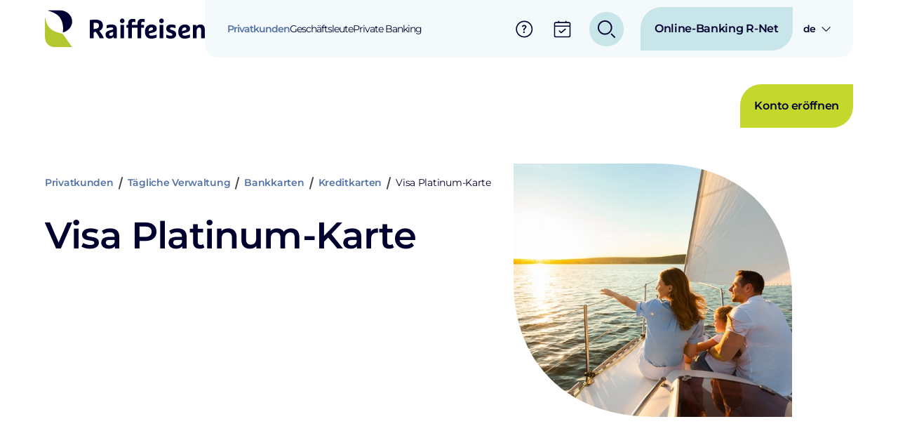

--- FILE ---
content_type: text/html; charset=utf-8
request_url: https://www.raiffeisen.lu/de/privatkunden/taegliche-verwaltung/bankkarten/kreditkarten/visa-platinum-karte
body_size: 668960
content:
<!DOCTYPE html><html lang="en" data-beasties-container><head>
  <noscript>
    <style>
      /**
      * Reinstate scrolling for non-JS clients
      */
      .simplebar-content-wrapper {
        scrollbar-width: auto;
        -ms-overflow-style: auto;
      }

      .simplebar-content-wrapper::-webkit-scrollbar,
      .simplebar-hide-scrollbar::-webkit-scrollbar {
        display: initial;
        width: initial;
        height: initial;
      }
    </style>
  </noscript>
  <meta charset="utf-8">
  <title>Visa Platinum Kreditkarte | Raiffeisen, Bank in Luxemburg</title>
  <base href="/">
  <meta name="viewport" content="width=device-width, initial-scale=1">
  <link rel="icon" type="image/x-icon" href="assets/favicon.ico">
<style>body{font-family:Montserrat,sans-serif;--tw-text-opacity:1;color:rgb(0 0 46 / var(--tw-text-opacity, 1));font-size:1rem;letter-spacing:-.32px;line-height:150%}*,:before,:after{--tw-border-spacing-x:0;--tw-border-spacing-y:0;--tw-translate-x:0;--tw-translate-y:0;--tw-rotate:0;--tw-skew-x:0;--tw-skew-y:0;--tw-scale-x:1;--tw-scale-y:1;--tw-pan-x: ;--tw-pan-y: ;--tw-pinch-zoom: ;--tw-scroll-snap-strictness:proximity;--tw-gradient-from-position: ;--tw-gradient-via-position: ;--tw-gradient-to-position: ;--tw-ordinal: ;--tw-slashed-zero: ;--tw-numeric-figure: ;--tw-numeric-spacing: ;--tw-numeric-fraction: ;--tw-ring-inset: ;--tw-ring-offset-width:0px;--tw-ring-offset-color:#fff;--tw-ring-color:rgb(59 130 246 / .5);--tw-ring-offset-shadow:0 0 #0000;--tw-ring-shadow:0 0 #0000;--tw-shadow:0 0 #0000;--tw-shadow-colored:0 0 #0000;--tw-blur: ;--tw-brightness: ;--tw-contrast: ;--tw-grayscale: ;--tw-hue-rotate: ;--tw-invert: ;--tw-saturate: ;--tw-sepia: ;--tw-drop-shadow: ;--tw-backdrop-blur: ;--tw-backdrop-brightness: ;--tw-backdrop-contrast: ;--tw-backdrop-grayscale: ;--tw-backdrop-hue-rotate: ;--tw-backdrop-invert: ;--tw-backdrop-opacity: ;--tw-backdrop-saturate: ;--tw-backdrop-sepia: ;--tw-contain-size: ;--tw-contain-layout: ;--tw-contain-paint: ;--tw-contain-style: }*,:before,:after{box-sizing:border-box;border-width:0;border-style:solid;border-color:#e5e7eb}:before,:after{--tw-content:""}html{line-height:1.5;-webkit-text-size-adjust:100%;tab-size:4;font-family:ui-sans-serif,system-ui,sans-serif,"Apple Color Emoji","Segoe UI Emoji",Segoe UI Symbol,"Noto Color Emoji";font-feature-settings:normal;font-variation-settings:normal;-webkit-tap-highlight-color:transparent}body{margin:0;line-height:inherit}@property --os-scroll-percent{syntax:"<number>";inherits:true;initial-value:0;}@property --os-viewport-percent{syntax:"<number>";inherits:true;initial-value:0;}@font-face{font-family:Montserrat;src:url(/assets/Montserrat/static/Montserrat-Black.woff2) format("woff2"),url(/assets/Montserrat/static/Montserrat-Black.woff) format("woff"),url(/assets/Montserrat/static/Montserrat-Black.ttf) format("truetype");font-weight:900;font-style:normal;font-display:swap}@font-face{font-family:Montserrat;src:url(/assets/Montserrat/static/Montserrat-Bold.woff2) format("woff2"),url(/assets/Montserrat/static/Montserrat-Bold.woff) format("woff"),url(/assets/Montserrat/static/Montserrat-Bold.ttf) format("truetype");font-weight:700;font-style:normal;font-display:swap}@font-face{font-family:Montserrat;src:url(/assets/Montserrat/static/Montserrat-BlackItalic.woff2) format("woff2"),url(/assets/Montserrat/static/Montserrat-BlackItalic.woff) format("woff"),url(/assets/Montserrat/static/Montserrat-BlackItalic.ttf) format("truetype");font-weight:900;font-style:italic;font-display:swap}@font-face{font-family:Montserrat;src:url(/assets/Montserrat/static/Montserrat-BoldItalic.woff2) format("woff2"),url(/assets/Montserrat/static/Montserrat-BoldItalic.woff) format("woff"),url(/assets/Montserrat/static/Montserrat-BoldItalic.ttf) format("truetype");font-weight:700;font-style:italic;font-display:swap}@font-face{font-family:Montserrat;src:url(/assets/Montserrat/static/Montserrat-ExtraBold.woff2) format("woff2"),url(/assets/Montserrat/static/Montserrat-ExtraBold.woff) format("woff"),url(/assets/Montserrat/static/Montserrat-ExtraBold.ttf) format("truetype");font-weight:700;font-style:normal;font-display:swap}@font-face{font-family:Montserrat;src:url(/assets/Montserrat/static/Montserrat-ExtraBoldItalic.woff2) format("woff2"),url(/assets/Montserrat/static/Montserrat-ExtraBoldItalic.woff) format("woff"),url(/assets/Montserrat/static/Montserrat-ExtraBoldItalic.ttf) format("truetype");font-weight:700;font-style:italic;font-display:swap}@font-face{font-family:Montserrat;src:url(/assets/Montserrat/static/Montserrat-ExtraLight.woff2) format("woff2"),url(/assets/Montserrat/static/Montserrat-ExtraLight.woff) format("woff"),url(/assets/Montserrat/static/Montserrat-ExtraLight.ttf) format("truetype");font-weight:200;font-style:normal;font-display:swap}@font-face{font-family:Montserrat;src:url(/assets/Montserrat/static/Montserrat-ExtraLightItalic.woff2) format("woff2"),url(/assets/Montserrat/static/Montserrat-ExtraLightItalic.woff) format("woff"),url(/assets/Montserrat/static/Montserrat-ExtraLightItalic.ttf) format("truetype");font-weight:200;font-style:italic;font-display:swap}@font-face{font-family:Montserrat;src:url(/assets/Montserrat/static/Montserrat-Italic.woff2) format("woff2"),url(/assets/Montserrat/static/Montserrat-Italic.woff) format("woff"),url(/assets/Montserrat/static/Montserrat-Italic.ttf) format("truetype");font-weight:400;font-style:italic;font-display:swap}@font-face{font-family:Montserrat;src:url(/assets/Montserrat/static/Montserrat-Light.woff2) format("woff2"),url(/assets/Montserrat/static/Montserrat-Light.woff) format("woff"),url(/assets/Montserrat/static/Montserrat-Light.ttf) format("truetype");font-weight:300;font-style:normal;font-display:swap}@font-face{font-family:Montserrat;src:url(/assets/Montserrat/static/Montserrat-LightItalic.woff2) format("woff2"),url(/assets/Montserrat/static/Montserrat-LightItalic.woff) format("woff"),url(/assets/Montserrat/static/Montserrat-LightItalic.ttf) format("truetype");font-weight:300;font-style:italic;font-display:swap}@font-face{font-family:Montserrat;src:url(/assets/Montserrat/static/Montserrat-Medium.woff2) format("woff2"),url(/assets/Montserrat/static/Montserrat-Medium.woff) format("woff"),url(/assets/Montserrat/static/Montserrat-Medium.ttf) format("truetype");font-weight:500;font-style:normal;font-display:swap}@font-face{font-family:Montserrat;src:url(/assets/Montserrat/static/Montserrat-Regular.woff2) format("woff2"),url(/assets/Montserrat/static/Montserrat-Regular.woff) format("woff"),url(/assets/Montserrat/static/Montserrat-Regular.ttf) format("truetype");font-weight:400;font-style:normal;font-display:swap}@font-face{font-family:Montserrat;src:url(/assets/Montserrat/static/Montserrat-MediumItalic.woff2) format("woff2"),url(/assets/Montserrat/static/Montserrat-MediumItalic.woff) format("woff"),url(/assets/Montserrat/static/Montserrat-MediumItalic.ttf) format("truetype");font-weight:500;font-style:italic;font-display:swap}@font-face{font-family:Montserrat;src:url(/assets/Montserrat/static/Montserrat-SemiBold.woff2) format("woff2"),url(/assets/Montserrat/static/Montserrat-SemiBold.woff) format("woff"),url(/assets/Montserrat/static/Montserrat-SemiBold.ttf) format("truetype");font-weight:600;font-style:normal;font-display:swap}@font-face{font-family:Montserrat;src:url(/assets/Montserrat/static/Montserrat-SemiBoldItalic.woff2) format("woff2"),url(/assets/Montserrat/static/Montserrat-SemiBoldItalic.woff) format("woff"),url(/assets/Montserrat/static/Montserrat-SemiBoldItalic.ttf) format("truetype");font-weight:600;font-style:italic;font-display:swap}@font-face{font-family:Montserrat;src:url(/assets/Montserrat/static/Montserrat-ThinItalic.woff2) format("woff2"),url(/assets/Montserrat/static/Montserrat-ThinItalic.woff) format("woff"),url(/assets/Montserrat/static/Montserrat-ThinItalic.ttf) format("truetype");font-weight:100;font-style:italic;font-display:swap}@font-face{font-family:Montserrat;src:url(/assets/Montserrat/static/Montserrat-Thin.woff2) format("woff2"),url(/assets/Montserrat/static/Montserrat-Thin.woff) format("woff"),url(/assets/Montserrat/static/Montserrat-Thin.ttf) format("truetype");font-weight:100;font-style:normal;font-display:swap}:root{--page-sides:64px;--page-sides-mobile:22px}html{overflow-x:hidden}*{box-sizing:border-box!important}*::-webkit-scrollbar{width:6px;height:6px;border-radius:50px!important}*::-webkit-scrollbar-track{border-radius:50px!important;background-color:#00002e08}*::-webkit-scrollbar-thumb{background:#00002e!important;border-radius:50px!important}*::-webkit-scrollbar-thumb:hover{--tw-bg-opacity:1;background-color:rgb(0 0 46 / var(--tw-bg-opacity, 1))}</style><style>.typo-regular{font-weight:400}.typo-semibold{font-weight:600}.typo-h1,h1{font-size:3.313rem;letter-spacing:-.795px;line-height:122.642%}@media not all and (min-width: 768px){.typo-h1,h1{font-size:2.688rem;line-height:120.93%;letter-spacing:-.645px}}.typo-h2,h2{font-size:2.688rem;letter-spacing:-.645px;line-height:120.93%;font-weight:600}@media not all and (min-width: 768px){.typo-h2,h2{line-height:120.588%;letter-spacing:-.68px}}.typo-h3,h3{font-size:2.125rem;letter-spacing:-.68px;line-height:120.588%}@media not all and (min-width: 768px){.typo-h3,h3{font-size:1.688rem;line-height:122.222%;letter-spacing:-.54px}}.typo-h5,h5{font-size:1.375rem;letter-spacing:-.44px;line-height:150%}.typo-body1{font-size:1rem;letter-spacing:-.32px;line-height:150%}.typo-body2{font-size:.875rem;letter-spacing:-.28px;line-height:150%}body{font-family:Montserrat,sans-serif;--tw-text-opacity: 1;color:rgb(0 0 46 / var(--tw-text-opacity, 1));font-size:1rem;letter-spacing:-.32px;line-height:150%}@media screen and (max-width: 1024px){.typo-h2,h2{font-size:34px;letter-spacing:-.68px;line-height:120.588%;font-weight:600}@media not all and (min-width: 768px){.typo-h2,h2{line-height:122.222%;letter-spacing:-.54px}}}*,:before,:after{--tw-border-spacing-x: 0;--tw-border-spacing-y: 0;--tw-translate-x: 0;--tw-translate-y: 0;--tw-rotate: 0;--tw-skew-x: 0;--tw-skew-y: 0;--tw-scale-x: 1;--tw-scale-y: 1;--tw-pan-x: ;--tw-pan-y: ;--tw-pinch-zoom: ;--tw-scroll-snap-strictness: proximity;--tw-gradient-from-position: ;--tw-gradient-via-position: ;--tw-gradient-to-position: ;--tw-ordinal: ;--tw-slashed-zero: ;--tw-numeric-figure: ;--tw-numeric-spacing: ;--tw-numeric-fraction: ;--tw-ring-inset: ;--tw-ring-offset-width: 0px;--tw-ring-offset-color: #fff;--tw-ring-color: rgb(59 130 246 / .5);--tw-ring-offset-shadow: 0 0 #0000;--tw-ring-shadow: 0 0 #0000;--tw-shadow: 0 0 #0000;--tw-shadow-colored: 0 0 #0000;--tw-blur: ;--tw-brightness: ;--tw-contrast: ;--tw-grayscale: ;--tw-hue-rotate: ;--tw-invert: ;--tw-saturate: ;--tw-sepia: ;--tw-drop-shadow: ;--tw-backdrop-blur: ;--tw-backdrop-brightness: ;--tw-backdrop-contrast: ;--tw-backdrop-grayscale: ;--tw-backdrop-hue-rotate: ;--tw-backdrop-invert: ;--tw-backdrop-opacity: ;--tw-backdrop-saturate: ;--tw-backdrop-sepia: ;--tw-contain-size: ;--tw-contain-layout: ;--tw-contain-paint: ;--tw-contain-style: }*,:before,:after{box-sizing:border-box;border-width:0;border-style:solid;border-color:#e5e7eb}:before,:after{--tw-content: ""}html{line-height:1.5;-webkit-text-size-adjust:100%;tab-size:4;font-family:ui-sans-serif,system-ui,sans-serif,"Apple Color Emoji","Segoe UI Emoji",Segoe UI Symbol,"Noto Color Emoji";font-feature-settings:normal;font-variation-settings:normal;-webkit-tap-highlight-color:transparent}body{margin:0;line-height:inherit}h1,h2,h3,h5{font-size:inherit;font-weight:inherit}a{color:inherit;text-decoration:inherit}button{font-family:inherit;font-feature-settings:inherit;font-variation-settings:inherit;font-size:100%;font-weight:inherit;line-height:inherit;letter-spacing:inherit;color:inherit;margin:0;padding:0}button{text-transform:none}button{-webkit-appearance:button;background-color:transparent;background-image:none}h1,h2,h3,h5{margin:0}ul{list-style:none;margin:0;padding:0}button{cursor:pointer}img,svg{display:block;vertical-align:middle}img{max-width:100%;height:auto}.absolute{position:absolute}.relative{position:relative}.sticky{position:sticky}.-bottom-1{bottom:-.25rem}.-left-pageSidesMobile{left:calc(var(--page-sides-mobile) * -1)}.-right-pageSidesMobile{right:calc(var(--page-sides-mobile) * -1)}.left-0{left:0}.left-1\/2{left:50%}.left-\[624px\]{left:624px}.right-0{right:0}.top-0{top:0}.top-\[calc\(100\%\+8px\)\]{top:calc(100% + 8px)}.-z-10{z-index:-10}.z-10{z-index:10}.z-20{z-index:20}.my-\[32px\]{margin-top:32px;margin-bottom:32px}.mb-\[32px\]{margin-bottom:32px}.mb-\[36px\]{margin-bottom:36px}.ml-\[20px\]{margin-left:20px}.ml-\[50px\]{margin-left:50px}.ml-auto{margin-left:auto}.mr-\[15px\]{margin-right:15px}.mr-\[24px\]{margin-right:24px}.mr-\[8px\]{margin-right:8px}.mt-\[16px\]{margin-top:16px}.mt-\[30px\]{margin-top:30px}.mt-\[32px\]{margin-top:32px}.mt-\[35px\]{margin-top:35px}.mt-\[38px\]{margin-top:38px}.mt-\[53px\]{margin-top:53px}.mt-\[65px\]{margin-top:65px}.block{display:block}.flex{display:flex}.grid{display:grid}.hidden{display:none}.h-0{height:0px}.h-\[100\%\]{height:100%}.h-\[13px\]{height:13px}.h-\[20px\]{height:20px}.h-\[25px\]{height:25px}.h-\[34px\]{height:34px}.h-\[40px\]{height:40px}.h-\[485px\]{height:485px}.h-\[50px\]{height:50px}.h-\[calc\(100\%-20px\)\]{height:calc(100% - 20px)}.h-fit{height:fit-content}.h-full{height:100%}.h-hHeader{height:82px}.w-1\/2{width:50%}.w-\[100\%\]{width:100%}.w-\[13px\]{width:13px}.w-\[156px\]{width:156px}.w-\[180px\]{width:180px}.w-\[202px\]{width:202px}.w-\[20px\]{width:20px}.w-\[25px\]{width:25px}.w-\[34px\]{width:34px}.w-\[368px\]{width:368px}.w-\[40px\]{width:40px}.w-\[50px\]{width:50px}.w-fit{width:fit-content}.w-full{width:100%}.min-w-\[13px\]{min-width:13px}.min-w-\[20px\]{min-width:20px}.min-w-\[25px\]{min-width:25px}.min-w-\[304px\]{min-width:304px}.min-w-\[34px\]{min-width:34px}.min-w-\[50px\]{min-width:50px}.min-w-full{min-width:100%}.max-w-\[200px\]{max-width:200px}.max-w-\[414px\]{max-width:414px}.max-w-\[600px\]{max-width:600px}.max-w-\[640px\]{max-width:640px}.max-w-\[750px\]{max-width:750px}.max-w-\[860px\]{max-width:860px}.flex-1{flex:1 1 0%}.-translate-x-1\/2{--tw-translate-x: -50%;transform:translate(var(--tw-translate-x),var(--tw-translate-y)) rotate(var(--tw-rotate)) skew(var(--tw-skew-x)) skewY(var(--tw-skew-y)) scaleX(var(--tw-scale-x)) scaleY(var(--tw-scale-y))}.-translate-y-1\/2{--tw-translate-y: -50%;transform:translate(var(--tw-translate-x),var(--tw-translate-y)) rotate(var(--tw-rotate)) skew(var(--tw-skew-x)) skewY(var(--tw-skew-y)) scaleX(var(--tw-scale-x)) scaleY(var(--tw-scale-y))}.-translate-y-1\/3{--tw-translate-y: -33.333333%;transform:translate(var(--tw-translate-x),var(--tw-translate-y)) rotate(var(--tw-rotate)) skew(var(--tw-skew-x)) skewY(var(--tw-skew-y)) scaleX(var(--tw-scale-x)) scaleY(var(--tw-scale-y))}.translate-x-1\/3{--tw-translate-x: 33.333333%;transform:translate(var(--tw-translate-x),var(--tw-translate-y)) rotate(var(--tw-rotate)) skew(var(--tw-skew-x)) skewY(var(--tw-skew-y)) scaleX(var(--tw-scale-x)) scaleY(var(--tw-scale-y))}.rotate-180{--tw-rotate: 180deg;transform:translate(var(--tw-translate-x),var(--tw-translate-y)) rotate(var(--tw-rotate)) skew(var(--tw-skew-x)) skewY(var(--tw-skew-y)) scaleX(var(--tw-scale-x)) scaleY(var(--tw-scale-y))}.transform{transform:translate(var(--tw-translate-x),var(--tw-translate-y)) rotate(var(--tw-rotate)) skew(var(--tw-skew-x)) skewY(var(--tw-skew-y)) scaleX(var(--tw-scale-x)) scaleY(var(--tw-scale-y))}.cursor-default{cursor:default}.cursor-pointer{cursor:pointer}.select-none{-webkit-user-select:none;user-select:none}.flex-col{flex-direction:column}.flex-wrap{flex-wrap:wrap}.place-items-center{place-items:center}.items-start{align-items:flex-start}.items-center{align-items:center}.justify-start{justify-content:flex-start}.justify-center{justify-content:center}.justify-between{justify-content:space-between}.gap-2{gap:.5rem}.gap-4{gap:1rem}.gap-\[15px\]{gap:15px}.gap-\[16px\]{gap:16px}.gap-\[17px\]{gap:17px}.gap-\[24px\]{gap:24px}.gap-\[32px\]{gap:32px}.gap-\[35px\]{gap:35px}.gap-\[36px\]{gap:36px}.gap-\[48px\]{gap:48px}.gap-\[8px\]{gap:8px}.gap-sectionInner{gap:32px}.gap-sectionInnerMobile{gap:15px}.divide-y>:not([hidden])~:not([hidden]){--tw-divide-y-reverse: 0;border-top-width:calc(1px * calc(1 - var(--tw-divide-y-reverse)));border-bottom-width:calc(1px * var(--tw-divide-y-reverse))}.divide-grey-500>:not([hidden])~:not([hidden]){--tw-divide-opacity: 1;border-color:rgb(64 64 64 / var(--tw-divide-opacity, 1))}.overflow-hidden{overflow:hidden}.overflow-clip{overflow:clip}.overflow-visible{overflow:visible}.text-ellipsis{text-overflow:ellipsis}.whitespace-nowrap{white-space:nowrap}.rounded-\[20px\]{border-radius:20px}.rounded-full{border-radius:9999px}.rounded-xl{border-radius:.75rem}.rounded-b-\[20px\]{border-bottom-right-radius:20px;border-bottom-left-radius:20px}.rounded-t-\[20px\]{border-top-left-radius:20px;border-top-right-radius:20px}.rounded-bl-\[20px\]{border-bottom-left-radius:20px}.rounded-br-\[50px\]{border-bottom-right-radius:50px}.rounded-tl-\[100px\]{border-top-left-radius:100px}.rounded-tl-\[50px\]{border-top-left-radius:50px}.rounded-tr-\[100px\]{border-top-right-radius:100px}.rounded-tr-\[120px\]{border-top-right-radius:120px}.rounded-tr-\[200px\]{border-top-right-radius:200px}.rounded-tr-\[20px\]{border-top-right-radius:20px}.border{border-width:1px}.border-solid{border-style:solid}.border-green-500{--tw-border-opacity: 1;border-color:rgb(196 215 45 / var(--tw-border-opacity, 1))}.bg-bluedark-500{--tw-bg-opacity: 1;background-color:rgb(0 0 46 / var(--tw-bg-opacity, 1))}.bg-bluelight-100{--tw-bg-opacity: 1;background-color:rgb(244 250 251 / var(--tw-bg-opacity, 1))}.bg-bluelight-500{--tw-bg-opacity: 1;background-color:rgb(200 230 234 / var(--tw-bg-opacity, 1))}.bg-green-500{--tw-bg-opacity: 1;background-color:rgb(196 215 45 / var(--tw-bg-opacity, 1))}.bg-white{--tw-bg-opacity: 1;background-color:rgb(255 255 255 / var(--tw-bg-opacity, 1))}.object-cover{object-fit:cover}.p-6{padding:1.5rem}.p-\[12px\]{padding:12px}.p-\[32px\]{padding:32px}.p-pageSidesMobile{padding:var(--page-sides-mobile)}.\!py-0{padding-top:0!important;padding-bottom:0!important}.px-\[16\.9px\]{padding-left:16.9px;padding-right:16.9px}.px-\[16px\]{padding-left:16px;padding-right:16px}.px-\[20px\]{padding-left:20px;padding-right:20px}.px-\[24px\]{padding-left:24px;padding-right:24px}.px-\[26px\]{padding-left:26px;padding-right:26px}.px-\[32px\]{padding-left:32px;padding-right:32px}.px-pageSidesMobile{padding-left:var(--page-sides-mobile);padding-right:var(--page-sides-mobile)}.py-\[10px\]{padding-top:10px;padding-bottom:10px}.py-\[12px\]{padding-top:12px;padding-bottom:12px}.py-\[20px\]{padding-top:20px;padding-bottom:20px}.py-\[24px\]{padding-top:24px;padding-bottom:24px}.py-\[28px\]{padding-top:28px;padding-bottom:28px}.py-\[6px\]{padding-top:6px;padding-bottom:6px}.pb-\[19\.57px\]{padding-bottom:19.57px}.pb-\[32px\]{padding-bottom:32px}.pb-\[40px\]{padding-bottom:40px}.pt-\[24px\]{padding-top:24px}.pt-\[32px\]{padding-top:32px}.pt-\[60px\]{padding-top:60px}.text-center{text-align:center}.font-semibold{font-weight:600}.text-black{--tw-text-opacity: 1;color:rgb(0 0 0 / var(--tw-text-opacity, 1))}.text-grey-500{--tw-text-opacity: 1;color:rgb(64 64 64 / var(--tw-text-opacity, 1))}.text-purple-violet{--tw-text-opacity: 1;color:rgb(83 115 168 / var(--tw-text-opacity, 1))}.text-white{--tw-text-opacity: 1;color:rgb(255 255 255 / var(--tw-text-opacity, 1))}.opacity-0{opacity:0}.opacity-60{opacity:.6}.shadow-classic{--tw-shadow: 13px 11px 40px 0 rgba(0, 0, 0, .03);--tw-shadow-colored: 13px 11px 40px 0 var(--tw-shadow-color);box-shadow:var(--tw-ring-offset-shadow, 0 0 #0000),var(--tw-ring-shadow, 0 0 #0000),var(--tw-shadow)}.shadow-package{--tw-shadow: 13px 11px 40px 0 rgba(0, 0, 0, .03);--tw-shadow-colored: 13px 11px 40px 0 var(--tw-shadow-color);box-shadow:var(--tw-ring-offset-shadow, 0 0 #0000),var(--tw-ring-shadow, 0 0 #0000),var(--tw-shadow)}.transition-all{transition-property:all;transition-timing-function:cubic-bezier(.4,0,.2,1);transition-duration:.15s}.duration-200{transition-duration:.2s}.duration-300{transition-duration:.3s}.ease-linear{transition-timing-function:linear}app-html-text{font-family:Montserrat}app-component>*{display:block;width:100%;max-width:1440px;margin:0 auto}app-component>*{padding:0 64px;margin-bottom:148px}app-header>*{max-width:1440px;margin:0 auto;padding-left:64px;padding-right:64px}app-hero{margin-bottom:148px;width:100%;max-width:1440px;margin-left:auto;margin-right:auto;padding:0 64px}app-header .link--active{color:#5373a8;font-weight:600}app-component:last-child>*{margin-bottom:0}app-related-documents-v2 app-horizontal-scroll-block{align-items:stretch}app-component>*:not(app-webform){overflow-x:hidden}app-cta-section app-image-column .image-wrapper .media{max-width:640px!important}app-button app-icon{padding:8px}@media screen and (max-width: 1024px){app-component>*,app-footer{padding:0 22px;margin-bottom:80px!important}app-horizontal-scroll-block{width:calc(100vw - 44px)}app-hero{margin-bottom:80px}app-hero,app-cta-section,app-faq{padding:0}app-cta-banner{padding:0}}@property --os-scroll-percent{syntax: "<number>"; inherits: true; initial-value: 0;}@property --os-viewport-percent{syntax: "<number>"; inherits: true; initial-value: 0;}@font-face{font-family:Montserrat;src:url(/assets/Montserrat/static/Montserrat-Black.woff2) format("woff2"),url(/assets/Montserrat/static/Montserrat-Black.woff) format("woff"),url(/assets/Montserrat/static/Montserrat-Black.ttf) format("truetype");font-weight:900;font-style:normal;font-display:swap}@font-face{font-family:Montserrat;src:url(/assets/Montserrat/static/Montserrat-Bold.woff2) format("woff2"),url(/assets/Montserrat/static/Montserrat-Bold.woff) format("woff"),url(/assets/Montserrat/static/Montserrat-Bold.ttf) format("truetype");font-weight:700;font-style:normal;font-display:swap}@font-face{font-family:Montserrat;src:url(/assets/Montserrat/static/Montserrat-BlackItalic.woff2) format("woff2"),url(/assets/Montserrat/static/Montserrat-BlackItalic.woff) format("woff"),url(/assets/Montserrat/static/Montserrat-BlackItalic.ttf) format("truetype");font-weight:900;font-style:italic;font-display:swap}@font-face{font-family:Montserrat;src:url(/assets/Montserrat/static/Montserrat-BoldItalic.woff2) format("woff2"),url(/assets/Montserrat/static/Montserrat-BoldItalic.woff) format("woff"),url(/assets/Montserrat/static/Montserrat-BoldItalic.ttf) format("truetype");font-weight:700;font-style:italic;font-display:swap}@font-face{font-family:Montserrat;src:url(/assets/Montserrat/static/Montserrat-ExtraBold.woff2) format("woff2"),url(/assets/Montserrat/static/Montserrat-ExtraBold.woff) format("woff"),url(/assets/Montserrat/static/Montserrat-ExtraBold.ttf) format("truetype");font-weight:700;font-style:normal;font-display:swap}@font-face{font-family:Montserrat;src:url(/assets/Montserrat/static/Montserrat-ExtraBoldItalic.woff2) format("woff2"),url(/assets/Montserrat/static/Montserrat-ExtraBoldItalic.woff) format("woff"),url(/assets/Montserrat/static/Montserrat-ExtraBoldItalic.ttf) format("truetype");font-weight:700;font-style:italic;font-display:swap}@font-face{font-family:Montserrat;src:url(/assets/Montserrat/static/Montserrat-ExtraLight.woff2) format("woff2"),url(/assets/Montserrat/static/Montserrat-ExtraLight.woff) format("woff"),url(/assets/Montserrat/static/Montserrat-ExtraLight.ttf) format("truetype");font-weight:200;font-style:normal;font-display:swap}@font-face{font-family:Montserrat;src:url(/assets/Montserrat/static/Montserrat-ExtraLightItalic.woff2) format("woff2"),url(/assets/Montserrat/static/Montserrat-ExtraLightItalic.woff) format("woff"),url(/assets/Montserrat/static/Montserrat-ExtraLightItalic.ttf) format("truetype");font-weight:200;font-style:italic;font-display:swap}@font-face{font-family:Montserrat;src:url(/assets/Montserrat/static/Montserrat-Italic.woff2) format("woff2"),url(/assets/Montserrat/static/Montserrat-Italic.woff) format("woff"),url(/assets/Montserrat/static/Montserrat-Italic.ttf) format("truetype");font-weight:400;font-style:italic;font-display:swap}@font-face{font-family:Montserrat;src:url(/assets/Montserrat/static/Montserrat-Light.woff2) format("woff2"),url(/assets/Montserrat/static/Montserrat-Light.woff) format("woff"),url(/assets/Montserrat/static/Montserrat-Light.ttf) format("truetype");font-weight:300;font-style:normal;font-display:swap}@font-face{font-family:Montserrat;src:url(/assets/Montserrat/static/Montserrat-LightItalic.woff2) format("woff2"),url(/assets/Montserrat/static/Montserrat-LightItalic.woff) format("woff"),url(/assets/Montserrat/static/Montserrat-LightItalic.ttf) format("truetype");font-weight:300;font-style:italic;font-display:swap}@font-face{font-family:Montserrat;src:url(/assets/Montserrat/static/Montserrat-Medium.woff2) format("woff2"),url(/assets/Montserrat/static/Montserrat-Medium.woff) format("woff"),url(/assets/Montserrat/static/Montserrat-Medium.ttf) format("truetype");font-weight:500;font-style:normal;font-display:swap}@font-face{font-family:Montserrat;src:url(/assets/Montserrat/static/Montserrat-Regular.woff2) format("woff2"),url(/assets/Montserrat/static/Montserrat-Regular.woff) format("woff"),url(/assets/Montserrat/static/Montserrat-Regular.ttf) format("truetype");font-weight:400;font-style:normal;font-display:swap}@font-face{font-family:Montserrat;src:url(/assets/Montserrat/static/Montserrat-MediumItalic.woff2) format("woff2"),url(/assets/Montserrat/static/Montserrat-MediumItalic.woff) format("woff"),url(/assets/Montserrat/static/Montserrat-MediumItalic.ttf) format("truetype");font-weight:500;font-style:italic;font-display:swap}@font-face{font-family:Montserrat;src:url(/assets/Montserrat/static/Montserrat-SemiBold.woff2) format("woff2"),url(/assets/Montserrat/static/Montserrat-SemiBold.woff) format("woff"),url(/assets/Montserrat/static/Montserrat-SemiBold.ttf) format("truetype");font-weight:600;font-style:normal;font-display:swap}@font-face{font-family:Montserrat;src:url(/assets/Montserrat/static/Montserrat-SemiBoldItalic.woff2) format("woff2"),url(/assets/Montserrat/static/Montserrat-SemiBoldItalic.woff) format("woff"),url(/assets/Montserrat/static/Montserrat-SemiBoldItalic.ttf) format("truetype");font-weight:600;font-style:italic;font-display:swap}@font-face{font-family:Montserrat;src:url(/assets/Montserrat/static/Montserrat-ThinItalic.woff2) format("woff2"),url(/assets/Montserrat/static/Montserrat-ThinItalic.woff) format("woff"),url(/assets/Montserrat/static/Montserrat-ThinItalic.ttf) format("truetype");font-weight:100;font-style:italic;font-display:swap}@font-face{font-family:Montserrat;src:url(/assets/Montserrat/static/Montserrat-Thin.woff2) format("woff2"),url(/assets/Montserrat/static/Montserrat-Thin.woff) format("woff"),url(/assets/Montserrat/static/Montserrat-Thin.ttf) format("truetype");font-weight:100;font-style:normal;font-display:swap}:root{--page-sides: 64px;--page-sides-mobile: 22px}html{overflow-x:hidden}*{box-sizing:border-box!important}*::-webkit-scrollbar{width:6px;height:6px;border-radius:50px!important}*::-webkit-scrollbar-track{border-radius:50px!important;background-color:#00002e08}*::-webkit-scrollbar-thumb{background:#00002e!important;border-radius:50px!important}*::-webkit-scrollbar-thumb:hover{--tw-bg-opacity: 1;background-color:rgb(0 0 46 / var(--tw-bg-opacity, 1))}@-moz-document url-prefix(){.scroll-container{scrollbar-color:#00002e #f7f7f8}}ul{padding:revert;margin:revert}@media (min-width: 768px){.text-centered-ondesktop{margin-left:auto;margin-right:auto;max-width:min(66vw,864px);text-align:center}}.visually-hidden{visibility:hidden}.hover\:bg-\[rgb\(215_215_215\)\]:hover{--tw-bg-opacity: 1;background-color:rgb(215 215 215 / var(--tw-bg-opacity, 1))}.hover\:bg-bluedark-400:hover{--tw-bg-opacity: 1;background-color:rgb(17 17 88 / var(--tw-bg-opacity, 1))}.hover\:bg-bluelight-400:hover{--tw-bg-opacity: 1;background-color:rgb(211 235 238 / var(--tw-bg-opacity, 1))}.hover\:bg-green-400:hover{background-color:#c4d72db3}@media not all and (min-width: 1024px){.max-lg\:my-\[10px\]{margin-top:10px;margin-bottom:10px}.max-lg\:mb-sectionInner{margin-bottom:32px}.max-lg\:flex-col{flex-direction:column}}@media not all and (min-width: 768px){.max-md\:hidden{display:none}.max-md\:h-full{height:100%}.max-md\:w-full{width:100%}.max-md\:min-w-\[80\%\]{min-width:80%}.max-md\:self-start{align-self:flex-start}.max-md\:p-pageSidesMobile{padding:var(--page-sides-mobile)}.max-md\:uppercase{text-transform:uppercase}}@media (min-width: 768px){.md\:block{display:block}.md\:\!hidden{display:none!important}.md\:hidden{display:none}.md\:w-\[270px\]{width:270px}.md\:max-w-\[270px\]{max-width:270px}.md\:items-start{align-items:flex-start}.md\:rounded-br-\[100px\]{border-bottom-right-radius:100px}.md\:rounded-tl-\[100px\]{border-top-left-radius:100px}.md\:px-\[54px\]{padding-left:54px;padding-right:54px}.md\:py-\[63px\]{padding-top:63px;padding-bottom:63px}.md\:pb-\[48px\]{padding-bottom:48px}}@media (min-width: 1024px){.lg\:absolute{position:absolute}.lg\:left-0{left:0}.lg\:right-0{right:0}.lg\:mb-0{margin-bottom:0}.lg\:ml-\[70px\]{margin-left:70px}.lg\:mt-0{margin-top:0}.lg\:mt-\[60px\]{margin-top:60px}.lg\:flex{display:flex}.lg\:hidden{display:none}.lg\:h-\[514px\]{height:514px}.lg\:w-\[228px\]{width:228px}.lg\:w-\[calc\(50\%-2\*67px\)\]{width:calc(50% - 134px)}.lg\:flex-1{flex:1 1 0%}.lg\:grid-cols-4{grid-template-columns:repeat(4,minmax(0,1fr))}.lg\:grid-cols-\[auto_auto\]{grid-template-columns:auto auto}.lg\:flex-row{flex-direction:row}.lg\:flex-row-reverse{flex-direction:row-reverse}.lg\:items-center{align-items:center}.lg\:justify-end{justify-content:flex-end}.lg\:gap-\[144px\]{gap:144px}.lg\:gap-\[24px\]{gap:24px}.lg\:gap-\[32px\]{gap:32px}.lg\:self-start{align-self:flex-start}.lg\:px-\[36px\]{padding-left:36px;padding-right:36px}}
</style><link rel="stylesheet" href="styles.fef40b8d90a0bc6a.css" media="print" onload="this.media='all'"><noscript><link rel="stylesheet" href="styles.fef40b8d90a0bc6a.css" media="all"></noscript><style ng-app-id="ng">[_nghost-ng-c2016564700]{position:relative;min-height:100vh;min-height:100svh}.fullscreen[_ngcontent-ng-c2016564700]{position:fixed;width:100vw;height:100vh;height:100svh;z-index:-1;background-color:#fff}.zIndexTop[_ngcontent-ng-c2016564700]{z-index:120}.backdrop[_ngcontent-ng-c2016564700]{height:100vh;width:100vw;position:fixed;display:flex;align-items:center;justify-content:center;background-color:#000000bf;z-index:120;left:0;top:0}.backdrop[_ngcontent-ng-c2016564700]   button[_ngcontent-ng-c2016564700]{color:#fff;position:absolute;top:40px;right:40px}.backdrop[_ngcontent-ng-c2016564700]   button[_ngcontent-ng-c2016564700]   img[_ngcontent-ng-c2016564700]{height:30px;width:30px}</style><style ng-app-id="ng">[_nghost-ng-c910196936]{position:fixed;display:flex;z-index:115}.wrapper[_ngcontent-ng-c910196936]{height:100vh;height:100svh;position:relative;width:0;overflow:hidden}button[_ngcontent-ng-c910196936]{position:absolute;top:24px;right:62px;padding:13.5px;height:50px;width:50px}button[_ngcontent-ng-c910196936]   img[_ngcontent-ng-c910196936]{width:100%}.closed[_ngcontent-ng-c910196936]{animation-name:_ngcontent-ng-c910196936_slideClose;animation-duration:.5s;animation-fill-mode:forwards}.open[_ngcontent-ng-c910196936]{animation-name:_ngcontent-ng-c910196936_slideOpen;animation-duration:.5s;animation-fill-mode:forwards;max-width:7000px}@keyframes _ngcontent-ng-c910196936_slideOpen{0%{width:0%}to{width:100%}}@keyframes _ngcontent-ng-c910196936_slideClose{0%{width:100%}to{width:0%;max-width:0}}</style><style ng-app-id="ng">[_nghost-ng-c2669732207]{display:grid;grid-template-columns:min-content 1fr;border-radius:20px;--tw-bg-opacity: 1;background-color:rgb(255 255 255 / var(--tw-bg-opacity, 1));height:100%;max-width:100vw}.links[_ngcontent-ng-c2669732207] > a[_ngcontent-ng-c2669732207]:first-child{color:#5373a8;font-size:22px;font-weight:800}.pushes[_ngcontent-ng-c2669732207]{display:flex;flex-direction:column;gap:58px;padding:106px 64px 106px 32px}.pushes[_ngcontent-ng-c2669732207]   .vertical-pushes[_ngcontent-ng-c2669732207]{display:grid;grid-template-columns:1fr 1fr 1fr;gap:32px}.pushes[_ngcontent-ng-c2669732207]   .horizontal-pushes[_ngcontent-ng-c2669732207]{display:grid;grid-template-columns:1fr 1fr;gap:32px}.pushes[_ngcontent-ng-c2669732207]   .horizontal-pushes[_ngcontent-ng-c2669732207]   .push--horizontal[_ngcontent-ng-c2669732207]{border-radius:20px;display:flex}.pushes[_ngcontent-ng-c2669732207]   .horizontal-pushes[_ngcontent-ng-c2669732207]   .push--horizontal[_ngcontent-ng-c2669732207]   img[_ngcontent-ng-c2669732207]{height:240px;width:155px}.pushes[_ngcontent-ng-c2669732207]   .horizontal-pushes[_ngcontent-ng-c2669732207]   .push--horizontal[_ngcontent-ng-c2669732207]   .content[_ngcontent-ng-c2669732207]{width:100%;padding:32px 24px}</style><style ng-app-id="ng">header[_ngcontent-ng-c3907904604]{display:flex;gap:64px;z-index:110}.logo[_ngcontent-ng-c3907904604]{display:block}.logo--small[_ngcontent-ng-c3907904604]{display:none}.top-link[_ngcontent-ng-c3907904604]{letter-spacing:-1.2px}[_nghost-ng-c3907904604]     a>app-button app-icon{padding:3px;height:30px;width:30px}.main-menu[_ngcontent-ng-c3907904604]{transition-property:color;transition-timing-function:cubic-bezier(.4,0,.2,1);transition-duration:.2s;transition-timing-function:linear}.main-menu[_ngcontent-ng-c3907904604]:hover{--tw-text-opacity: 1;color:rgb(83 115 168 / var(--tw-text-opacity, 1))}.main-menu.selected[_ngcontent-ng-c3907904604]{font-weight:700;--tw-text-opacity: 1;color:rgb(83 115 168 / var(--tw-text-opacity, 1))}@media screen and (max-width: 1430px){.main-menu.icon-button[_ngcontent-ng-c3907904604]{display:none}}@media screen and (max-width: 1246px){header[_ngcontent-ng-c3907904604]{display:flex;gap:22px}.logo[_ngcontent-ng-c3907904604]{display:none}.logo--small[_ngcontent-ng-c3907904604]{display:block}}@media screen and (max-width: 1024px){.logo-link[_ngcontent-ng-c3907904604]{position:absolute;left:22px}.logo--small[_ngcontent-ng-c3907904604]{display:none}.logo[_ngcontent-ng-c3907904604]{display:block}}</style><style ng-app-id="ng">[_nghost-ng-c2151090128]{display:flex;flex-direction:column;align-items:stretch}.loading-container[_ngcontent-ng-c2151090128]{height:100%;width:100%;display:grid;align-content:center;justify-items:center;position:relative}</style><style ng-app-id="ng">[_nghost-ng-c3220189291]{max-width:1440px;padding-left:64px;padding-right:64px;display:block;margin:182px auto 0}[_nghost-ng-c3220189291]   .network-link[_ngcontent-ng-c3220189291]{transform:translate(var(--tw-translate-x),var(--tw-translate-y)) rotate(var(--tw-rotate)) skew(var(--tw-skew-x)) skewY(var(--tw-skew-y)) scaleX(var(--tw-scale-x)) scaleY(var(--tw-scale-y));transition-property:all;transition-timing-function:cubic-bezier(.4,0,.2,1);transition-delay:0s;transition-duration:.1s;transition-timing-function:linear}[_nghost-ng-c3220189291]   .network-link[_ngcontent-ng-c3220189291]:hover{--tw-scale-x: 1.05;--tw-scale-y: 1.05;transform:translate(var(--tw-translate-x),var(--tw-translate-y)) rotate(var(--tw-rotate)) skew(var(--tw-skew-x)) skewY(var(--tw-skew-y)) scaleX(var(--tw-scale-x)) scaleY(var(--tw-scale-y))}.bold-hover[_ngcontent-ng-c3220189291]:hover{font-weight:500}.grey-background[_ngcontent-ng-c3220189291]{position:absolute;top:-34px;width:calc(100% + 44px);max-width:100vw;left:-22px;z-index:-1;height:415px;background-color:#00002e08}app-text-bold-on-hover[_ngcontent-ng-c3220189291]:hover{cursor:pointer}footer[_ngcontent-ng-c3220189291]{padding-bottom:60px}.footer-bottom[_ngcontent-ng-c3220189291]{padding:22px 0}.footer-bottom[_ngcontent-ng-c3220189291]   .copyright[_ngcontent-ng-c3220189291]{margin-left:auto}@media screen and (max-width: 1523px){.footer-bottom[_ngcontent-ng-c3220189291]   .copyright[_ngcontent-ng-c3220189291]{margin-left:0}}@media screen and (max-width: 1024px){[_nghost-ng-c3220189291]{padding:0;margin-bottom:0;margin-top:0}footer[_ngcontent-ng-c3220189291]{padding:22px;margin-bottom:0;overflow-y:hidden}.grey-background[_ngcontent-ng-c3220189291]{position:absolute;width:100vw;max-width:100vw;left:0;z-index:-1;height:49%;background-color:#00002e08}.vertical-spacer[_ngcontent-ng-c3220189291]{height:14px;width:0;border:.5px solid #404040}.copyright[_ngcontent-ng-c3220189291]{margin:0}.footer-bottom[_ngcontent-ng-c3220189291]{gap:16px;row-gap:8px;justify-content:center;font-size:14px}}</style><style ng-app-id="ng">[_nghost-ng-c2561659475]{display:block;height:fit-content;width:fit-content;-webkit-user-select:none;user-select:none}.icon[_ngcontent-ng-c2561659475]{width:100%;-webkit-user-select:none;user-select:none}</style><style ng-app-id="ng">.btn-base[_ngcontent-ng-c3344976002]{height:62px;gap:10px;border-radius:30px 0;padding:18px 20px;transition-property:all;transition-timing-function:cubic-bezier(.4,0,.2,1);transition-duration:.2s}.btn-text[_ngcontent-ng-c3344976002]{position:relative;z-index:20;transform:translate(var(--tw-translate-x),var(--tw-translate-y)) rotate(var(--tw-rotate)) skew(var(--tw-skew-x)) skewY(var(--tw-skew-y)) scaleX(var(--tw-scale-x)) scaleY(var(--tw-scale-y));gap:8px;transition-property:all;transition-timing-function:cubic-bezier(.4,0,.2,1);transition-duration:.2s}button[_ngcontent-ng-c3344976002]:hover{overflow:clip}button[_ngcontent-ng-c3344976002]:hover   .anim--slideRight[_ngcontent-ng-c3344976002]{transform:translate(5px);transition:transform .5s ease}button[_ngcontent-ng-c3344976002]:hover   .anim--scaleUp[_ngcontent-ng-c3344976002]{transform:scale(1.125);transition:transform .5s ease}.anim--slideRight[_ngcontent-ng-c3344976002]{transform:translate(0);transition:transform .5s ease}.anim--scaleUp[_ngcontent-ng-c3344976002]{transform:scale(1);transition:transform .5s ease}[_nghost-ng-c3344976002]{display:block;height:fit-content}[_nghost-ng-c3344976002] > button[_ngcontent-ng-c3344976002]{display:flex;width:100%;align-items:center;justify-content:center}</style><meta name="description" content="Erleben Sie grenzenloses Leben mit der Visa Platinum-Karte, die Garantien und Versicherungen wie Diebstahlschutz für Smartphones, Unterstützung zu Hause und Lieferversicherung umfasst."><link rel="canonical" href="https://www.raiffeisen.lu/de/privatkunden/taegliche-verwaltung/bankkarten/kreditkarten/visa-platinum-karte"><link rel="alternate" href="https://www.raiffeisen.lu/de/privatkunden/taegliche-verwaltung/bankkarten/kreditkarten/visa-platinum-karte" hreflang="de"><link rel="alternate" href="https://www.raiffeisen.lu/en/private/daily-banking/payment-cards/credit-cards/visa-platinum-card" hreflang="en"><link rel="alternate" href="https://www.raiffeisen.lu/fr/particuliers/gerer-au-quotidien/cartes-bancaires/cartes-de-credit/carte-visa-platinum" hreflang="fr"><link rel="alternate" href="https://www.raiffeisen.lu/fr/particuliers/gerer-au-quotidien/cartes-bancaires/cartes-de-credit/carte-visa-platinum" hreflang="x-default"><style ng-app-id="ng">[_nghost-ng-c2596184097]{width:100%;position:relative}.app-download-buttons[_ngcontent-ng-c2596184097]{display:flex;flex-direction:row;justify-content:center;align-items:center;flex-wrap:wrap;gap:16px;margin-top:16px}@media (min-width: 768px){.app-download-buttons[_ngcontent-ng-c2596184097]{justify-content:flex-start}}.socials[_ngcontent-ng-c2596184097]{display:block;margin-bottom:24px}.job-characteristic-wrapper[_ngcontent-ng-c2596184097]{max-width:640px}.job-characteristic[_ngcontent-ng-c2596184097]{box-shadow:13px 11px 40px #00000008;display:grid;align-content:center;justify-content:center}.background-grey[_ngcontent-ng-c2596184097]{background:#f1f2f280}.rotate[_ngcontent-ng-c2596184097]{transform:rotateY(180deg)}app-hero-tooltip[_ngcontent-ng-c2596184097]{top:35%;left:-6%;position:absolute}h1[_ngcontent-ng-c2596184097], h2[_ngcontent-ng-c2596184097]{margin-bottom:32px}@media (min-width: 768px){app-html-text[_ngcontent-ng-c2596184097]{margin-bottom:36px}}.actions[_ngcontent-ng-c2596184097]{align-items:center}.wrapper[_ngcontent-ng-c2596184097]{display:grid;grid-template-columns:1fr 1fr;grid-template-areas:"item1 item2";gap:32px}.wrapper[_ngcontent-ng-c2596184097]   .content[_ngcontent-ng-c2596184097]{height:fit-content;flex-shrink:1}.wrapper[_ngcontent-ng-c2596184097]   .petal-container[_ngcontent-ng-c2596184097]{justify-self:end;width:100%;max-width:640px;flex-shrink:1;padding-left:18%}.wrapper[_ngcontent-ng-c2596184097] > *[_ngcontent-ng-c2596184097]:nth-child(1){grid-area:item1}.wrapper[_ngcontent-ng-c2596184097] > *[_ngcontent-ng-c2596184097]:nth-child(2){grid-area:item2}.wrapper--background[_ngcontent-ng-c2596184097]{border-bottom-right-radius:200px}.wrapper--background[_ngcontent-ng-c2596184097]   .content[_ngcontent-ng-c2596184097]{padding:64px 0 64px 64px}.wrapper--petal[_ngcontent-ng-c2596184097]  .petal-container{align-self:start;top:0;right:0;margin-top:15px;margin-right:0;max-width:540px;height:fit-content}.wrapper--petal[_ngcontent-ng-c2596184097]  .petal-container .petal-image{width:100%;height:auto;overflow:clip;aspect-ratio:528/477}.wrapper--petal[_ngcontent-ng-c2596184097]  .petal-container:before{max-width:350px}.wrapper--petal[_ngcontent-ng-c2596184097]  .content{padding:32px 0}.wrapper--background-right[_ngcontent-ng-c2596184097] {border-bottom-right-radius:0}.wrapper--background-right[_ngcontent-ng-c2596184097]  .petal-container{padding-right:18%;padding-left:0!important;aspect-ratio:4/3}.wrapper--background-right[_ngcontent-ng-c2596184097]  .petal-container:before{left:unset;right:0}.petal-container[_ngcontent-ng-c2596184097] {position:relative;display:flex;justify-content:end;flex-direction:column;width:100%;height:fit-content;align-self:end}.petal-container[_ngcontent-ng-c2596184097]  .petal-image{width:100%;height:100%;overflow:clip}.petal-container[_ngcontent-ng-c2596184097]:before{content:"";position:absolute;height:78%;aspect-ratio:1/1;background-color:var(--pattern-color, "#c4d72d");border-radius:109px 109px 0 0;left:0}.wrapper--job[_ngcontent-ng-c2596184097]{overflow:visible}@media screen and (max-width: 1024px){app-input-search-box[_ngcontent-ng-c2596184097]{margin-top:32px;display:block}.job-characteristic-wrapper[_ngcontent-ng-c2596184097]{max-width:unset}.petal-container[_ngcontent-ng-c2596184097]:before{border-radius:15vw 15vw 0 0}.wrapper[_ngcontent-ng-c2596184097]{padding:22px 22px 0;display:flex;flex-direction:column;margin-left:0;margin-right:0}.wrapper[_ngcontent-ng-c2596184097]   .content[_ngcontent-ng-c2596184097]{max-width:unset;min-width:100%;padding:0}.wrapper[_ngcontent-ng-c2596184097]   .petal-container[_ngcontent-ng-c2596184097]{width:100%;margin-bottom:32px;max-width:unset}.actions[_ngcontent-ng-c2596184097]{margin-top:36px}.wrapper--background[_ngcontent-ng-c2596184097]{border-bottom-right-radius:50px;padding-bottom:22px}.wrapper--petal[_ngcontent-ng-c2596184097]   .petal-container[_ngcontent-ng-c2596184097]{align-self:start;top:0;right:0}.wrapper--background-right[_ngcontent-ng-c2596184097]   .petal-container[_ngcontent-ng-c2596184097]{height:auto;width:100%;max-width:unset}.wrapper--background-right[_ngcontent-ng-c2596184097]   .petal-image[_ngcontent-ng-c2596184097]{height:100%}.secondary-cta[_ngcontent-ng-c2596184097]{padding:12px 0}}</style><style ng-app-id="ng">[_nghost-ng-c668534494]{min-width:0}</style><style ng-app-id="ng">[_nghost-ng-c3905494167]{display:block}[_nghost-ng-c3905494167]     a{word-break:break-word}[_nghost-ng-c3905494167]     p{color:inherit}[_nghost-ng-c3905494167]     .media--type-image img{margin-top:16px;margin-bottom:16px}[_nghost-ng-c3905494167]     .media--type-image.align-center img{margin-left:auto;margin-right:auto}@media screen and (max-width: 1024px){[_nghost-ng-c3905494167]     figure>div{width:fit-content!important}[_nghost-ng-c3905494167]     figure figcaption{width:fit-content!important}}</style><style ng-app-id="ng">[_nghost-ng-c3818340718]{display:block;position:relative;display:flex;justify-content:end;flex-direction:column;width:100%;max-width:640px;flex-shrink:1;height:fit-content;align-self:end}@media screen and (max-width: 1024px){[_nghost-ng-c3818340718]{max-width:unset}}</style><style ng-app-id="ng">[_nghost-ng-c1635004360]{overflow:visible}app-html-text[_ngcontent-ng-c1635004360]{margin-bottom:16px}.background-petal[_ngcontent-ng-c1635004360]{width:calc(-80px + 100%)}.features[_ngcontent-ng-c1635004360], .cta[_ngcontent-ng-c1635004360]{margin-top:64px}@media (min-width: 1024px){.services[_ngcontent-ng-c1635004360]{padding-bottom:177px}.header-img[_ngcontent-ng-c1635004360]{width:100%}}@media (max-width: 1024px){.cta[_ngcontent-ng-c1635004360], .features[_ngcontent-ng-c1635004360]{margin-top:32px}app-html-text[_ngcontent-ng-c1635004360]{margin-bottom:0}}</style><style ng-app-id="ng">.player-container[_ngcontent-ng-c3942107509]   .overlay[_ngcontent-ng-c3942107509]{position:absolute;top:0;left:0;width:100%;height:100%;display:flex;justify-content:center;align-items:center}.player-container[_ngcontent-ng-c3942107509]   .overlay[_ngcontent-ng-c3942107509]:hover{cursor:pointer}  .youtube-player-placeholder-button{display:none!important}.player-container[_ngcontent-ng-c3942107509] > *[_ngcontent-ng-c3942107509]{height:100%!important;width:100%!important;object-fit:cover!important}.native-player-container[_ngcontent-ng-c3942107509]{display:none}@media screen and (max-width: 1024px){.native-player-container[_ngcontent-ng-c3942107509]{display:inline-block}.custom-player-container[_ngcontent-ng-c3942107509]{display:none}}</style><style ng-app-id="ng">[_nghost-ng-c3637343678]    {max-width:1440px;margin-left:auto;margin-right:auto}[_nghost-ng-c3637343678]     .background{position:absolute;height:100%;width:55%;top:0}[_nghost-ng-c3637343678]     .background--right{right:0;left:unset}[_nghost-ng-c3637343678]     .image-wrapper{padding:64px 0 64px 64px;width:fit-content;height:100%;position:relative;max-width:50%;flex-grow:1}[_nghost-ng-c3637343678]     .image-wrapper .media{aspect-ratio:3/2;max-width:576px;width:100%;margin:0;background-color:#fafafa;border-bottom-right-radius:150px;object-fit:cover;position:relative;overflow:clip}[_nghost-ng-c3637343678]     .image-wrapper--right{padding-right:64px;padding-left:0}[_nghost-ng-c3637343678]     .image-wrapper--right .media{margin-left:auto;border-bottom-right-radius:0;border-bottom-left-radius:150px}[_nghost-ng-c3637343678]     .content-wrapper{width:100%;display:flex;gap:144px;align-items:center;padding-right:64px}[_nghost-ng-c3637343678]     .content-wrapper--reverse{flex-direction:row-reverse;padding-right:0;padding-left:64px}@media (max-width: 1024px){[_nghost-ng-c3637343678]     .content-wrapper{gap:29px;padding-bottom:40px;padding-left:0;padding-right:0}[_nghost-ng-c3637343678]     .image-wrapper{max-width:640px;width:100%;padding:40px 22px 25px;margin-right:auto}[_nghost-ng-c3637343678]     .image-wrapper .media{width:100%;margin:0;border-bottom-right-radius:100px}[_nghost-ng-c3637343678]     .image-wrapper--right{margin-left:auto;margin-right:0}[_nghost-ng-c3637343678]     .image-wrapper--right .media{border-bottom-right-radius:0;border-bottom-left-radius:100px}[_nghost-ng-c3637343678]     .content-wrapper{flex-direction:column}[_nghost-ng-c3637343678]     .content{padding-left:22px;padding-right:22px}}</style><style ng-app-id="ng">.wrapper[_ngcontent-ng-c777550743]{padding:64px 112px 64px 93px}.wrapper[_ngcontent-ng-c777550743]   .bg-petal[_ngcontent-ng-c777550743]{margin-right:265px}.wrapper[_ngcontent-ng-c777550743]   .bank-card[_ngcontent-ng-c777550743]{width:304px}.wrapper--variant-3[_ngcontent-ng-c777550743]{display:grid;grid-template-columns:1fr 1fr;padding-left:64px}.wrapper--variant-3[_ngcontent-ng-c777550743]   h5[_ngcontent-ng-c777550743]{text-align:center}.wrapper--variant-3[_ngcontent-ng-c777550743]   .green-background[_ngcontent-ng-c777550743]{width:33%}.wrapper--variant-3[_ngcontent-ng-c777550743]   .card[_ngcontent-ng-c777550743]{display:flex;flex-direction:column;gap:16px;align-items:center}.wrapper--variant-3[_ngcontent-ng-c777550743]   .card--1[_ngcontent-ng-c777550743]{position:relative;overflow:hidden;padding:94px 64px}.wrapper--variant-3[_ngcontent-ng-c777550743]   .card--1[_ngcontent-ng-c777550743]:before{--tw-bg-opacity: 1;background-color:rgb(249 252 253 / var(--tw-bg-opacity, 1));content:"";top:0;left:0;display:block;position:absolute;width:100%;height:100%;z-index:-1;pointer-events:none}.wrapper--variant-3[_ngcontent-ng-c777550743]   .card--2[_ngcontent-ng-c777550743]{position:relative;overflow:hidden;padding:64px;height:calc(100% - 42px)}.wrapper--variant-3[_ngcontent-ng-c777550743]   .card--2[_ngcontent-ng-c777550743]:before{--tw-bg-opacity: 1;background-color:rgb(244 250 251 / var(--tw-bg-opacity, 1));content:"";top:0;left:0;display:block;position:absolute;width:100%;height:100%;z-index:-1;pointer-events:none}@media screen and (max-width: 1024px){.wrapper[_ngcontent-ng-c777550743]{padding:32px 22px 40px}.wrapper--variant-3[_ngcontent-ng-c777550743]{display:flex;flex-direction:column;gap:32px;padding-top:40px;padding-left:22px;padding-right:22px}.wrapper--variant-3[_ngcontent-ng-c777550743]   .green-background[_ngcontent-ng-c777550743]{width:50%;border-radius:0 50px 0 0}.wrapper--variant-3[_ngcontent-ng-c777550743]   .card[_ngcontent-ng-c777550743]{padding:32px;height:auto}.header-img[_ngcontent-ng-c777550743]{margin-bottom:0}.header-img[_ngcontent-ng-c777550743]   .bank-card[_ngcontent-ng-c777550743]{min-width:226px;width:226px;height:168px;bottom:0}.header-img[_ngcontent-ng-c777550743]   .bg-petal[_ngcontent-ng-c777550743]{margin-right:0;height:178px;width:178px}}</style><style ng-app-id="ng">[_nghost-ng-c666574104]{overflow-x:initial}[_nghost-ng-c666574104] {position:relative}[_nghost-ng-c666574104]  .overflow-visible{overflow:visible!important}[_nghost-ng-c666574104]  .overflow-visible .scroll-container{overflow:visible}@media screen and (max-width: 1313px){[_nghost-ng-c666574104]  .background{max-width:100%;width:100%;margin-left:0}[_nghost-ng-c666574104]  .overflow-visible{overflow:auto}}@media screen and (max-width: 1024px){[_nghost-ng-c666574104]  .overflow-visible{overflow:auto}}.main[_ngcontent-ng-c666574104]{display:flex;flex-direction:column}h2[_ngcontent-ng-c666574104], app-html-text[_ngcontent-ng-c666574104]{margin-left:auto;margin-right:auto;max-width:846px;text-align:center}h2[_ngcontent-ng-c666574104]{position:relative}app-html-text[_ngcontent-ng-c666574104]{z-index:1}app-package[_ngcontent-ng-c666574104]{width:414px}.background[_ngcontent-ng-c666574104]{max-width:1200px;margin-left:64px}@media screen and (max-width: 1313px){.background[_ngcontent-ng-c666574104]{max-width:100%;width:100%;margin-left:0}h2[_ngcontent-ng-c666574104]{text-align:start}}@media screen and (max-width: 1024px){[_nghost-ng-c666574104]  app-horizontal-scroll-block{margin:0}h2[_ngcontent-ng-c666574104]{text-align:start}}</style><style ng-app-id="ng">@charset "UTF-8";[_nghost-ng-c2797328709]{position:relative;display:block;max-width:100vw;-webkit-user-select:none;user-select:none;overflow:hidden}[_nghost-ng-c2797328709]   img[_ngcontent-ng-c2797328709]{user-drag:none!important;-webkit-user-drag:none!important}*[_ngcontent-ng-c2797328709]::-webkit-scrollbar{width:6px;height:6px;border-radius:50px!important}*[_ngcontent-ng-c2797328709]::-webkit-scrollbar-track{border-radius:50px!important;background-color:#00002e08}*[_ngcontent-ng-c2797328709]::-webkit-scrollbar-thumb{background:#00002e!important;border-radius:50px!important}*[_ngcontent-ng-c2797328709]::-webkit-scrollbar-thumb:hover{--tw-bg-opacity: 1;background-color:rgb(0 0 46 / var(--tw-bg-opacity, 1))}[_nghost-ng-c2797328709]     overlay-scrollbars>*:nth-child(2){gap:32px;justify-content:start;display:flex;width:100%;padding-bottom:48px!important}[_nghost-ng-c2797328709]     .os-scrollbar-handle{background:#00002e}.scroll-container[_ngcontent-ng-c2797328709]{gap:32px;justify-content:start;overflow-x:auto;overflow-y:hidden;width:100%}@media (max-width: 1024px){.scroll-container[_ngcontent-ng-c2797328709]{gap:15px}}.buttons-wrapper[_ngcontent-ng-c2797328709]{position:absolute;height:100%;pointer-events:none;display:flex;flex-direction:row;justify-content:space-between;align-items:center;z-index:5;padding:20px;opacity:0;width:100%}.buttons-wrapper[_ngcontent-ng-c2797328709]   button[_ngcontent-ng-c2797328709]{pointer-events:all;display:grid;justify-content:center;align-items:center;height:48px;width:48px;background-color:#d2e160;border-radius:50%}.buttons-wrapper[_ngcontent-ng-c2797328709]   .button--left[_ngcontent-ng-c2797328709]   img[_ngcontent-ng-c2797328709]{transform:rotate(180deg)}.buttons-wrapper[_ngcontent-ng-c2797328709] > *[_ngcontent-ng-c2797328709]{pointer-events:all}.scrollbar-mask[_ngcontent-ng-c2797328709]{height:6px;width:22px;position:absolute;bottom:0}.simplebar-scrollbar[_ngcontent-ng-c2797328709]:before{background-color:red}.hovering[_ngcontent-ng-c2797328709]{opacity:1;transition:opacity .1s ease-in;-moz-transition:opacity .1s ease-in;-webkit-transition:opacity .1s ease-in}@media (max-width: 1024px){[_nghost-ng-c2797328709]     overlay-scrollbars>*:nth-child(2){gap:15px;padding-bottom:48px!important;padding-left:22px!important;padding-right:22px!important}[_nghost-ng-c2797328709]     .os-scrollbar-horizontal{padding-left:22px!important;padding-right:22px!important}.buttons-wrapper[_ngcontent-ng-c2797328709]{display:none}}</style><style ng-app-id="ng">[_nghost-ng-c95086372]{position:relative;overflow:visible}</style><style ng-app-id="ng">button[_ngcontent-ng-c1769735038]:hover:not(.bg-green-500){background-color:#c4d72d;transition:background-color .5s ease}button[_ngcontent-ng-c1769735038]:not(.bg-green-500){background-color:transparent;transition:background-color .5s ease}</style><style ng-app-id="ng">[_nghost-ng-c1244519610]{display:block;margin-left:auto;margin-right:auto;background-color:#00002e08;padding-top:64px;padding-bottom:64px}[_nghost-ng-c1244519610]     app-button>button{justify-content:start!important}.items[_ngcontent-ng-c1244519610]{display:flex;flex-direction:column;gap:32px}.wrapper[_ngcontent-ng-c1244519610]{width:100%;max-width:864px;margin-left:auto;margin-right:auto}header[_ngcontent-ng-c1244519610]{display:flex;flex-direction:column;gap:16px}h5[_ngcontent-ng-c1244519610]{font-size:52px}app-button[_ngcontent-ng-c1244519610]{margin:32px 0}@media screen and (max-width: 1024px){[_nghost-ng-c1244519610]{padding:40px 22px}h5[_ngcontent-ng-c1244519610]{text-align:start;font-size:34px}}</style><style ng-app-id="ng">[_nghost-ng-c2627941563]  table{width:calc(100% - 2px);border-radius:5px;overflow:hidden;margin:1px;outline:1px solid #ededed;color:#00002e;font-size:16px;font-weight:400;font-family:MontSerrat}[_nghost-ng-c2627941563]  table strong{font-weight:600}[_nghost-ng-c2627941563]  table *.text-align-center{text-align:center}[_nghost-ng-c2627941563]  table *.text-align-right{text-align:right}[_nghost-ng-c2627941563]  table .highlight{padding:10px 0;font-size:24px}[_nghost-ng-c2627941563]  table [data-align=center]{margin-right:auto;margin-left:auto}[_nghost-ng-c2627941563]  table [data-align=right]{margin-left:auto}[_nghost-ng-c2627941563]  table caption{font-size:16px;font-weight:600;font-family:MontSerrat;padding:10px 20px;--tw-bg-opacity: 1;background-color:rgb(200 230 234 / var(--tw-bg-opacity, 1))}[_nghost-ng-c2627941563]  table thead{--tw-bg-opacity: 1;background-color:rgb(200 230 234 / var(--tw-bg-opacity, 1))}[_nghost-ng-c2627941563]  table thead tr th{text-align:left;font-size:16px;font-weight:600;font-family:MontSerrat;padding:10px 20px}[_nghost-ng-c2627941563]  table tbody ul{margin:10px 0 0;padding-left:20px}[_nghost-ng-c2627941563]  table tbody ul li{position:relative}[_nghost-ng-c2627941563]  table tbody ul li:before{content:"";position:absolute;left:-20px;top:8px;width:5px;height:5px;border-radius:50%;background-color:#bbb}[_nghost-ng-c2627941563]  table tbody ul.raiff-list-classic{padding-left:40px}[_nghost-ng-c2627941563]  table tbody ul.raiff-list-classic li{margin-top:16px}[_nghost-ng-c2627941563]  table tbody ul.raiff-list-classic li:before{position:absolute;left:-40px;top:0;content:"";width:30px;height:30px;border-radius:unset;background-color:unset;background-position:center;background-image:url([data-uri]);background-size:contain;background-repeat:no-repeat}[_nghost-ng-c2627941563]  table tbody tr{border-bottom:1px solid #ededed}[_nghost-ng-c2627941563]  table tbody tr:last-child{border-bottom:unset}[_nghost-ng-c2627941563]  table tbody tr td{font-size:16px;font-weight:400;font-family:MontSerrat;padding:10px 20px}[_nghost-ng-c2627941563]  table tbody tr td strong{font-weight:600}[_nghost-ng-c2627941563]  table tbody tr td:nth-child(odd){background-color:#fff}[_nghost-ng-c2627941563]  table tbody tr td:nth-child(2n){--tw-bg-opacity: 1;background-color:rgb(244 250 251 / var(--tw-bg-opacity, 1))}[_nghost-ng-c2627941563]  table tbody tr td:not(.link) a{font-weight:600;color:#111158;text-decoration:underline;transition:color .2s ease-in-out}[_nghost-ng-c2627941563]  table tbody tr td.link{position:relative;padding:0}[_nghost-ng-c2627941563]  table tbody tr td.link a{position:absolute;display:flex;flex-direction:row;justify-content:center;align-items:center;inset:0;padding:10px 20px;color:#111158;font-weight:600;text-decoration:underline;transition:color .2s ease-in-out,background-color .2s ease-in-out}[_nghost-ng-c2627941563]  table tbody tr td.link a:hover{background-color:#111158;color:#fff}</style><style ng-app-id="ng">[_nghost-ng-c4228155693]{min-width:0}a[_ngcontent-ng-c4228155693]{pointer-events:none}a[_ngcontent-ng-c4228155693]   app-button[_ngcontent-ng-c4228155693]{pointer-events:all}.card[_ngcontent-ng-c4228155693]{height:auto;min-height:227px;width:416px;max-width:416px;min-width:416px;display:flex;flex-direction:column;justify-content:flex-start;padding:32px 16px;gap:16px;grid-template-rows:auto 1fr auto;background-color:#fff;border-radius:20px}.card[_ngcontent-ng-c4228155693]   *[_ngcontent-ng-c4228155693]{word-break:break-word}.counter[_ngcontent-ng-c4228155693]{font-size:16px;font-weight:600}.date[_ngcontent-ng-c4228155693]{padding-top:16px;align-self:flex-start}app-button[_ngcontent-ng-c4228155693]{align-self:flex-end;width:fit-content;height:74px;padding:12px 0;display:grid}.card[_ngcontent-ng-c4228155693] > .typo-h5[_ngcontent-ng-c4228155693]{max-height:120px;display:-webkit-box;-webkit-box-orient:vertical;-ms-box-orient:vertical;box-orient:vertical;-webkit-line-clamp:3;-moz-line-clamp:3;-ms-line-clamp:3;line-clamp:3;overflow:hidden;white-space:unset;font-weight:600}@media screen and (max-width: 1024px){.card[_ngcontent-ng-c4228155693] {max-width:246px;width:100%;min-width:246px}}</style><style ng-app-id="ng">[_nghost-ng-c2805979102]   button[_ngcontent-ng-c2805979102]{position:relative}[_nghost-ng-c2805979102]   .hover-effect[_ngcontent-ng-c2805979102]{--tw-scale-x: 1;--tw-scale-y: 1;transform:translate(var(--tw-translate-x),var(--tw-translate-y)) rotate(var(--tw-rotate)) skew(var(--tw-skew-x)) skewY(var(--tw-skew-y)) scaleX(var(--tw-scale-x)) scaleY(var(--tw-scale-y));transition-property:all;transition-timing-function:cubic-bezier(.4,0,.2,1);transition-duration:.2s}[_nghost-ng-c2805979102]   .hover-effect[_ngcontent-ng-c2805979102]:hover{--tw-scale-x: 1.05;--tw-scale-y: 1.05;transform:translate(var(--tw-translate-x),var(--tw-translate-y)) rotate(var(--tw-rotate)) skew(var(--tw-skew-x)) skewY(var(--tw-skew-y)) scaleX(var(--tw-scale-x)) scaleY(var(--tw-scale-y))}</style><style ng-app-id="ng">[_nghost-ng-c1997580860]:hover   .anim--slideRight[_ngcontent-ng-c1997580860]{transform:translate(5px);transition:transform .5s ease}[_nghost-ng-c1997580860]  .anim--slideRight{transform:translate(0);transition:transform .5s ease}[_nghost-ng-c1997580860]  p{margin:0}@media screen and (max-width: 1024px){a[_ngcontent-ng-c1997580860]{padding:20px}}</style></head>
<body><!--nghm-->
  <app-root ng-version="20.3.6" ngh="32" ng-server-context="ssr"><router-outlet></router-outlet><app-base-layout _nghost-ng-c2016564700 class="ng-star-inserted" ngh="31"><!----><div _ngcontent-ng-c2016564700 class="fullscreen"><!----></div><app-sidebar _ngcontent-ng-c2016564700 _nghost-ng-c910196936 ngh="0"><aside _ngcontent-ng-c910196936 class="wrapper"><button _ngcontent-ng-c910196936 tabindex="-1" aria-label="Schließen" class="ng-star-inserted"><img _ngcontent-ng-c910196936 src="assets/icons/closeBlack.svg" aria-hidden="true"></button><!----><app-mega-menu _ngcontent-ng-c2016564700 _nghost-ng-c2669732207 ngh="1"><!----><!----></app-mega-menu></aside></app-sidebar><app-header _ngcontent-ng-c2016564700 _nghost-ng-c3907904604 ngh="5"><header _ngcontent-ng-c3907904604 class="h-hHeader bg-white flex items-center justify-between typo-body2 lg:mb-0 sticky top-0"><a _ngcontent-ng-c3907904604 class="logo-link" href="/de" aria-label="Startseite"><img _ngcontent-ng-c3907904604 alt="Logo" class="logo w-[180px] lg:w-[228px] select-none cursor-pointer max-lg:my-[10px]" src="assets/img/logo.svg"><img _ngcontent-ng-c3907904604 alt="Logo" class="logo--small select-none cursor-pointer max-lg:my-[10px] h-[100%] p-[12px]" src="assets/img/logo--mobile.svg"></a><nav _ngcontent-ng-c3907904604 role="menubar" class="hidden lg:flex items-center justify-between bg-bluelight-100 flex-1 px-[32px] py-[10px] rounded-b-[20px] whitespace-nowrap ng-star-inserted"><ul _ngcontent-ng-c3907904604 role="menu" class="hidden lg:flex justify-center items-center gap-[16px]"><li _ngcontent-ng-c3907904604 class="ng-star-inserted"><a _ngcontent-ng-c3907904604 role="menuitem" routerlinkactive="link--active" class="main-menu link--active" href="/de/privatkunden"><span _ngcontent-ng-c3907904604 activator style="letter-spacing: -1px;"> Privatkunden </span></a></li><li _ngcontent-ng-c3907904604 class="ng-star-inserted"><a _ngcontent-ng-c3907904604 role="menuitem" routerlinkactive="link--active" class="main-menu" href="/de/geschaeftsleute"><span _ngcontent-ng-c3907904604 activator style="letter-spacing: -1px;"> Geschäftsleute </span></a></li><li _ngcontent-ng-c3907904604 class="ng-star-inserted"><a _ngcontent-ng-c3907904604 role="menuitem" routerlinkactive="link--active" class="main-menu" href="/de/private-banking"><span _ngcontent-ng-c3907904604 activator style="letter-spacing: -1px;"> Private Banking </span></a></li><!----></ul><ul _ngcontent-ng-c3907904604 role="menu" class="hidden lg:flex justify-between items-center"><li _ngcontent-ng-c3907904604 class="mr-[24px]"><a _ngcontent-ng-c3907904604 role="menuitem" class="main-menu" title="Hilfezentrum" aria-label="Help-Seite öffnen" href="/de/dienstleistungen/hilfezentrum"><app-button _ngcontent-ng-c3907904604 tabindex="-1" variant="text" iconleft="help" typo="body2" style="letter-spacing: -0.28px;" _nghost-ng-c3344976002 ngh="3"><button _ngcontent-ng-c3344976002 tabindex="-1" class="btn-text typo-body2"><app-icon _ngcontent-ng-c3344976002 aria-hidden="true" class="z-20 relative ng-star-inserted" _nghost-ng-c2561659475 ngh="2"><img _ngcontent-ng-c2561659475 alt class="min-w-[25px] w-[25px] h-[25px]" src="assets/icons/help.svg"></app-icon><!----><span _ngcontent-ng-c3344976002 class="z-20 relative"><span _ngcontent-ng-c3907904604 class="main-menu icon-button">Hilfezentrum</span></span><!----></button></app-button></a></li><li _ngcontent-ng-c3907904604 class="mr-[24px]"><a _ngcontent-ng-c3907904604 role="menuitem" class="main-menu" title="Kontakt" href="/de/kontakt-und-terminvereinbarung"><app-button _ngcontent-ng-c3907904604 tabindex="-1" variant="text" iconleft="contactIcon" typo="body2" style="letter-spacing: -0.28px;" _nghost-ng-c3344976002 ngh="3"><button _ngcontent-ng-c3344976002 tabindex="-1" class="btn-text typo-body2"><app-icon _ngcontent-ng-c3344976002 aria-hidden="true" class="z-20 relative ng-star-inserted" _nghost-ng-c2561659475 ngh="2"><img _ngcontent-ng-c2561659475 alt class="min-w-[25px] w-[25px] h-[25px]" src="assets/icons/contactIcon.svg"></app-icon><!----><span _ngcontent-ng-c3344976002 class="z-20 relative"><span _ngcontent-ng-c3907904604 class="main-menu icon-button">Kontakt</span></span><!----></button></app-button></a></li><li _ngcontent-ng-c3907904604 class="bg-bluelight-500 hover:bg-bluelight-400 p-[12px] rounded-full cursor-pointer mr-[24px]"><app-icon-button _ngcontent-ng-c3907904604 role="menuitem" icon="search" tabindex="0" _nghost-ng-c2805979102 aria-label="Suche-Dialog öffnen" ngh="2"><button _ngcontent-ng-c2805979102 tabindex="-1" class="grid place-items-center cursor-pointer"><app-icon _ngcontent-ng-c2805979102 _nghost-ng-c2561659475 ngh="2"><img _ngcontent-ng-c2561659475 alt class="min-w-[25px] w-[25px] h-[25px]" src="assets/icons/search.svg"></app-icon></button></app-icon-button></li><li _ngcontent-ng-c3907904604><a _ngcontent-ng-c3907904604 role="menuitem" href="https://rnet.raiffeisen.lu/"><app-button _ngcontent-ng-c3907904604 tabindex="-1" color="bluelight" class="mr-[15px]" style="letter-spacing: -0.32px;" _nghost-ng-c3344976002 ngh="4"><button _ngcontent-ng-c3344976002 tabindex="-1" class="hover:bg-bluelight-400 btn-base typo-semibold bg-bluelight-500 typo-body1"><!----><span _ngcontent-ng-c3344976002 class="z-20 relative"> Online-Banking R-Net </span><!----></button></app-button></a></li><li _ngcontent-ng-c3907904604><app-language-selector _ngcontent-ng-c3907904604 ngskiphydration="true"><app-dropdown><div tabindex="0" class="relative group cursor-pointer"><div class="flex items-center cursor-pointer"><span activator class="mr-[8px] typo-semibold max-md:uppercase" style="letter-spacing: -0.28px;"> de </span><app-icon icon="downArrow" size="13" class="transform transition-all duration-300 ng-star-inserted" _nghost-ng-c2561659475><img _ngcontent-ng-c2561659475 alt class="min-w-[13px] w-[13px] h-[13px]" src="assets/icons/downArrow.svg"></app-icon><!----></div><div class="absolute min-w-full top-[calc(100%+8px)] hidden cursor-default z-20 bg-white rounded-xl p-[12px]"><div content class="flex flex-col divide-y divide-grey-500"><a class="py-[6px] cursor-pointer ng-star-inserted" href="/fr/particuliers/gerer-au-quotidien/cartes-bancaires/cartes-de-credit/carte-visa-platinum" aria-label="Sprache wechseln zu : Français"> fr </a><a class="py-[6px] cursor-pointer ng-star-inserted" href="/en/private/daily-banking/payment-cards/credit-cards/visa-platinum-card" aria-label="Sprache wechseln zu : English"> en </a><a class="py-[6px] cursor-pointer ng-star-inserted" href="/de/privatkunden/taegliche-verwaltung/bankkarten/kreditkarten/visa-platinum-karte" aria-label="Sprache wechseln zu : Deutsch"> de </a><!----></div></div></div></app-dropdown></app-language-selector></li></ul></nav><!----><!----><div _ngcontent-ng-c3907904604 class="flex lg:hidden gap-[35px] items-center bg-bluelight-100 px-pageSidesMobile h-full absolute right-0 top-0 rounded-bl-[20px] ng-star-inserted"><app-icon-button _ngcontent-ng-c3907904604 icon="contactIcon" _nghost-ng-c2805979102 ngh="2"><button _ngcontent-ng-c2805979102 tabindex="-1" class="grid place-items-center cursor-pointer"><app-icon _ngcontent-ng-c2805979102 _nghost-ng-c2561659475 ngh="2"><img _ngcontent-ng-c2561659475 alt class="min-w-[25px] w-[25px] h-[25px]" src="assets/icons/contactIcon.svg"></app-icon></button></app-icon-button><app-icon-button _ngcontent-ng-c3907904604 icon="menu" _nghost-ng-c2805979102 ngh="2"><button _ngcontent-ng-c2805979102 tabindex="-1" class="grid place-items-center cursor-pointer"><app-icon _ngcontent-ng-c2805979102 _nghost-ng-c2561659475 ngh="2"><img _ngcontent-ng-c2561659475 alt class="min-w-[25px] w-[25px] h-[25px]" src="assets/icons/menu.svg"></app-icon></button></app-icon-button></div><!----></header><nav _ngcontent-ng-c3907904604 role="menubar" class="hidden lg:flex items-center justify-between typo-body1 mt-[38px] mb-[36px] ng-star-inserted"><ul _ngcontent-ng-c3907904604 role="menu" class="flex items-center gap-[36px]" aria-label="Hauptmenü"><!----></ul><nav _ngcontent-ng-c3907904604 role="menu" aria-label="Benutzermenü"><a _ngcontent-ng-c3907904604 role="menuitem" href="https://www.raiffeisen.lu/de/bankkonto-eroeffnen"><app-button _ngcontent-ng-c3907904604 color="green" tabindex="-1" _nghost-ng-c3344976002 ngh="4"><button _ngcontent-ng-c3344976002 tabindex="-1" class="hover:bg-green-400 btn-base typo-semibold bg-green-500 typo-body1"><!----><span _ngcontent-ng-c3344976002 class="z-20 relative"> Konto eröffnen </span><!----></button></app-button></a></nav></nav><!----><div _ngcontent-ng-c3907904604></div><!----></app-header><!----><!----><div _ngcontent-ng-c2016564700 class="backdrop visually-hidden"><button _ngcontent-ng-c2016564700 aria-label="Schließen"><img _ngcontent-ng-c2016564700 src="assets/icons/close.svg" aria-hidden="true"></button><!----></div><main _ngcontent-ng-c2016564700 role="main"><router-outlet _ngcontent-ng-c2016564700></router-outlet><app-page _nghost-ng-c2151090128 class="ng-star-inserted" ngh="28"><!----><app-hero _ngcontent-ng-c2151090128 ngskiphydration="false" role="region" _nghost-ng-c2596184097 class="ng-tns-c2596184097-0 ng-star-inserted"><div _ngcontent-ng-c2596184097 class="wrapper overflow-clip ng-tns-c2596184097-0 wrapper--background-right wrapper--petal ng-star-inserted"><div _ngcontent-ng-c2596184097 class="content ng-tns-c2596184097-0"><div _ngcontent-ng-c2596184097 class="mb-[32px] ng-tns-c2596184097-0 ng-star-inserted"><app-breadcrumb _ngcontent-ng-c2596184097 class="ng-tns-c2596184097-0"><div class="flex items-center typo-body2 text-ellipsis overflow-hidden whitespace-nowrap"><a class="flex items-center text-ellipsis overflow-hidden whitespace-nowrap ng-star-inserted" href="/de/privatkunden"><span class="cursor-pointer text-ellipsis overflow-hidden whitespace-nowrap typo-semibold text-purple-violet"> Privatkunden </span><svg width="6" height="14" viewBox="0 0 6 14" fill="none" xmlns="http://www.w3.org/2000/svg" class="w-[20px] h-[20px] ng-star-inserted"><path d="M5.30682 0.840695L2.02557 13.031H0.698153L3.9794 0.840695H5.30682Z" fill="#404040"/></svg><!----></a><a class="flex items-center text-ellipsis overflow-hidden whitespace-nowrap ng-star-inserted" href="/de/privatkunden/taegliche-verwaltung"><span class="cursor-pointer text-ellipsis overflow-hidden whitespace-nowrap typo-semibold text-purple-violet"> Tägliche Verwaltung </span><svg width="6" height="14" viewBox="0 0 6 14" fill="none" xmlns="http://www.w3.org/2000/svg" class="w-[20px] h-[20px] ng-star-inserted"><path d="M5.30682 0.840695L2.02557 13.031H0.698153L3.9794 0.840695H5.30682Z" fill="#404040"/></svg><!----></a><a class="flex items-center text-ellipsis overflow-hidden whitespace-nowrap ng-star-inserted" href="/de/privatkunden/taegliche-verwaltung/bankkarten"><span class="cursor-pointer text-ellipsis overflow-hidden whitespace-nowrap typo-semibold text-purple-violet"> Bankkarten </span><svg width="6" height="14" viewBox="0 0 6 14" fill="none" xmlns="http://www.w3.org/2000/svg" class="w-[20px] h-[20px] ng-star-inserted"><path d="M5.30682 0.840695L2.02557 13.031H0.698153L3.9794 0.840695H5.30682Z" fill="#404040"/></svg><!----></a><a class="flex items-center text-ellipsis overflow-hidden whitespace-nowrap ng-star-inserted" href="/de/privatkunden/taegliche-verwaltung/bankkarten/kreditkarten"><span class="cursor-pointer text-ellipsis overflow-hidden whitespace-nowrap typo-semibold text-purple-violet"> Kreditkarten </span><svg width="6" height="14" viewBox="0 0 6 14" fill="none" xmlns="http://www.w3.org/2000/svg" class="w-[20px] h-[20px] ng-star-inserted"><path d="M5.30682 0.840695L2.02557 13.031H0.698153L3.9794 0.840695H5.30682Z" fill="#404040"/></svg><!----></a><a class="flex items-center text-ellipsis overflow-hidden whitespace-nowrap ng-star-inserted" href="/de/privatkunden/taegliche-verwaltung/bankkarten/kreditkarten/visa-platinum-karte"><span class="cursor-pointer text-ellipsis overflow-hidden whitespace-nowrap"> Visa Platinum-Karte </span><!----></a><!----></div><app-structured-data class="ng-star-inserted"></app-structured-data><!----></app-breadcrumb></div><!----><!----><div _ngcontent-ng-c2596184097 class="flex ng-tns-c2596184097-0"><!----><!----><!----></div><h1 _ngcontent-ng-c2596184097 class="typo-h1 typo-semibold ng-tns-c2596184097-0">Visa Platinum-Karte</h1><div _ngcontent-ng-c2596184097 class="opacity-0 ng-tns-c2596184097-0"><!----><app-html-text _ngcontent-ng-c2596184097 class="typo-body1 typo-regular ng-tns-c2596184097-0 text-grey-500 ng-star-inserted" _nghost-ng-c3905494167><!----></app-html-text><!----><!----><!----><!----><!----></div><!----><!----><!----></div><div _ngcontent-ng-c2596184097 class="petal-container ng-tns-c2596184097-0 lg:h-[514px] ng-star-inserted" style="--pattern-color: #C4D72D;"><app-hero-img-svg _ngcontent-ng-c2596184097 class="ng-tns-c2596184097-0 left-0" _nghost-ng-c3818340718><svg _ngcontent-ng-c3818340718="" xmlns="http://www.w3.org/2000/svg" class="petal-image" viewBox="0 0 528 480"><clipPath _ngcontent-ng-c3818340718="" id="clip" class="ng-star-inserted"><path _ngcontent-ng-c3818340718="" d="M 528 480 V 254 C 528 92.5 429 0 268 0 H 0 V 223 C 0 374.5 98 480 268 480 H 528 Z"/></clipPath><image _ngcontent-ng-c3818340718="" clip-path="url(#clip)" preserveAspectRatio="xMidYMid slice" href="server/sites/default/files/2025-01/visa_platinum_carte.jpg" alt="" width="528" height="480" class="ng-star-inserted"/><!----><!----></svg></app-hero-img-svg><!----></div><!----><!----><!----></div><!----><!----><!----></app-hero><!----><!----><app-component _ngcontent-ng-c2151090128 role="region" _nghost-ng-c668534494 class="ng-star-inserted" ngh="8"><!----><!----><!----><!----><!----><!----><app-features-and-services _ngcontent-ng-c668534494 _nghost-ng-c1635004360 id="5e90d6c5-666d-4920-8041-6f1d9e54510c" class="ng-star-inserted" ngh="7"><div _ngcontent-ng-c1635004360 class="flex flex-col services"><div _ngcontent-ng-c1635004360 class="flex flex-col lg:gap-[144px] items-center relative lg:flex-row"><div _ngcontent-ng-c1635004360 class="mb-[32px] lg:mb-0 lg:self-start w-[100%] lg:w-[calc(50%-2*67px)] relative"><!----><img _ngcontent-ng-c1635004360 class="relative header-img" src="server/sites/default/files/2025-01/VisaPlatinum_siteWeb_0125_RAIFF.svg" alt></div><div _ngcontent-ng-c1635004360 class="flex-1"><h2 _ngcontent-ng-c1635004360 class="typo-h2 typo-semibold">Eine elegante und hochwertige Zahlungskarte</h2><app-html-text _ngcontent-ng-c1635004360 class="mt-[32px] typo-body1 typo-regular" _nghost-ng-c3905494167 ngh="6"><!----></app-html-text><!----><!----><div _ngcontent-ng-c1635004360 class="flex flex-col lg:flex-row justify-start items-center md:items-start lg:items-center gap-[24px] mt-[65px] max-md:hidden"><!----><!----><!----></div><div _ngcontent-ng-c1635004360 class="features flex flex-col gap-sectionInnerMobile lg:gap-[24px] lg:flex-row lg:items-center lg:absolute lg:justify-end right-0 ng-star-inserted"><div _ngcontent-ng-c1635004360 class="flex items-center gap-[16px] bg-white shadow-classic py-[24px] px-[20px] rounded-[20px] md:w-[270px] md:max-w-[270px] ng-star-inserted"><app-icon _ngcontent-ng-c1635004360 icon="check" size="50" _nghost-ng-c2561659475 ngh="2"><img _ngcontent-ng-c2561659475 alt class="min-w-[50px] w-[50px] h-[50px]" src="assets/icons/check.svg"></app-icon><div _ngcontent-ng-c1635004360 class="ng-star-inserted"><!----><div _ngcontent-ng-c1635004360 class="typo-body1 typo-semibold"> Verstärkte und erweiterte Reise- und Freizeitversicherungen </div></div><!----></div><div _ngcontent-ng-c1635004360 class="flex items-center gap-[16px] bg-white shadow-classic py-[24px] px-[20px] rounded-[20px] md:w-[270px] md:max-w-[270px] ng-star-inserted"><app-icon _ngcontent-ng-c1635004360 icon="check" size="50" _nghost-ng-c2561659475 ngh="2"><img _ngcontent-ng-c2561659475 alt class="min-w-[50px] w-[50px] h-[50px]" src="assets/icons/check.svg"></app-icon><div _ngcontent-ng-c1635004360 class="ng-star-inserted"><!----><div _ngcontent-ng-c1635004360 class="typo-body1 typo-semibold"> Garantien für einen besseren Schutz beim Einkaufen </div></div><!----></div><div _ngcontent-ng-c1635004360 class="flex items-center gap-[16px] bg-white shadow-classic py-[24px] px-[20px] rounded-[20px] md:w-[270px] md:max-w-[270px] ng-star-inserted"><app-icon _ngcontent-ng-c1635004360 icon="check" size="50" _nghost-ng-c2561659475 ngh="2"><img _ngcontent-ng-c2561659475 alt class="min-w-[50px] w-[50px] h-[50px]" src="assets/icons/check.svg"></app-icon><div _ngcontent-ng-c1635004360 class="ng-star-inserted"><!----><div _ngcontent-ng-c1635004360 class="typo-body1 typo-semibold"> Betreuung zu Hause um im Falle eines Unfalls zu helfen </div></div><!----></div><!----></div><!----><div _ngcontent-ng-c1635004360 class="cta flex flex-col lg:flex-row justify-start items-center md:items-start lg:items-center gap-[24px] md:hidden"><!----><!----><!----></div></div></div></div></app-features-and-services><!----><!----><!----><!----><!----><!----><!----><!----><!----><!----><!----><!----><!----><!----><!----><!----><!----><!----><!----><!----><!----><!----><!----><!----><!----><!----><!----><!----><!----><!----><!----><!----><!----><!----><!----><!----><!----></app-component><app-component _ngcontent-ng-c2151090128 role="region" _nghost-ng-c668534494 class="ng-star-inserted" ngh="11"><!----><!----><app-cta-section _ngcontent-ng-c668534494 _nghost-ng-c3942107509 id="0c4c0777-e892-471f-a987-27f235d68d38" class="ng-star-inserted" ngh="10"><app-image-column _ngcontent-ng-c3942107509 _nghost-ng-c3637343678 ngh="2"><div _ngcontent-ng-c3637343678 class="relative max-lg:flex-col gap-sectionInner"><div _ngcontent-ng-c3637343678 class="content-wrapper lg:flex-1 relative h-fit"><div _ngcontent-ng-c3637343678 class="image-wrapper"><div _ngcontent-ng-c3637343678 class="background absolute h-[100%] w-[368px] rounded-tr-[100px] -left-pageSidesMobile lg:left-0" style="background-color: #C8E6EA;"></div><img _ngcontent-ng-c3942107509 class="media ng-star-inserted" src="server/sites/default/files/2025-01/Assurances_voyages.jpg"><!----><!----><!----><!----></div><div _ngcontent-ng-c3637343678 class="lg:flex-1 flex flex-col gap-sectionInner content"><div _ngcontent-ng-c3942107509 class="flex flex-col gap-sectionInner"><h2 _ngcontent-ng-c3942107509 class="typo-h2 typo-semibold">Reiseversicherungen</h2><!----><app-html-text _ngcontent-ng-c3942107509 class="typo-b1 typo-regular text-grey-500" _nghost-ng-c3905494167 ngh="6"><!----></app-html-text><div _ngcontent-ng-c3942107509 class="flex flex-col gap-4 w-fit"><a _ngcontent-ng-c3942107509 href="/de/privatkunden/taegliche-verwaltung/bankkarten/kreditkarten/visa-platinum-karte/schutz-im-rahmen-von" class="ng-star-inserted"><app-button _ngcontent-ng-c3942107509 tabindex="-1" variant="text" iconright="navArrow" class="w-fit max-md:self-start max-md:[&amp;&gt;button]:!justify-start max-md:[&amp;&gt;button]:!text-left" _nghost-ng-c3344976002 ngh="9"><button _ngcontent-ng-c3344976002 tabindex="-1" class="btn-text typo-body1"><!----><span _ngcontent-ng-c3344976002 class="z-20 relative"> Mehr erfahren </span><app-icon _ngcontent-ng-c3344976002 aria-hidden="true" class="z-20 relative text-white anim--slideRight ng-star-inserted" _nghost-ng-c2561659475 ngh="2"><img _ngcontent-ng-c2561659475 alt class="min-w-[34px] w-[34px] h-[34px]" src="assets/icons/navArrow.svg"></app-icon><!----></button></app-button></a><!----><!----></div></div></div></div></div></app-image-column></app-cta-section><!----><!----><!----><!----><!----><!----><!----><!----><!----><!----><!----><!----><!----><!----><!----><!----><!----><!----><!----><!----><!----><!----><!----><!----><!----><!----><!----><!----><!----><!----><!----><!----><!----><!----><!----><!----><!----><!----><!----><!----><!----></app-component><app-component _ngcontent-ng-c2151090128 role="region" _nghost-ng-c668534494 class="ng-star-inserted" ngh="11"><!----><!----><app-cta-section _ngcontent-ng-c668534494 _nghost-ng-c3942107509 id="9bc31376-2954-4762-81d4-2267bd6f4d79" class="ng-star-inserted" ngh="12"><app-image-column _ngcontent-ng-c3942107509 _nghost-ng-c3637343678 ngh="2"><div _ngcontent-ng-c3637343678 class="relative max-lg:flex-col gap-sectionInner lg:flex-row-reverse"><div _ngcontent-ng-c3637343678 class="content-wrapper lg:flex-1 relative h-fit content-wrapper--reverse"><div _ngcontent-ng-c3637343678 class="image-wrapper image-wrapper--right"><div _ngcontent-ng-c3637343678 class="background absolute h-[100%] w-[368px] background--right right-0 rounded-tl-[100px] -right-pageSidesMobile lg:right-0" style="background-color: #C4D72D;"></div><img _ngcontent-ng-c3942107509 class="media ng-star-inserted" src="server/sites/default/files/2025-01/loisirs.jpg"><!----><!----><!----><!----></div><div _ngcontent-ng-c3637343678 class="lg:flex-1 flex flex-col gap-sectionInner content"><div _ngcontent-ng-c3942107509 class="flex flex-col gap-sectionInner"><h2 _ngcontent-ng-c3942107509 class="typo-h2 typo-semibold">Garantie für Freizeitaktivitäten</h2><!----><app-html-text _ngcontent-ng-c3942107509 class="typo-b1 typo-regular text-grey-500" _nghost-ng-c3905494167 ngh="6"><!----></app-html-text><div _ngcontent-ng-c3942107509 class="flex flex-col gap-4 w-fit"><!----><!----></div></div></div></div></div></app-image-column></app-cta-section><!----><!----><!----><!----><!----><!----><!----><!----><!----><!----><!----><!----><!----><!----><!----><!----><!----><!----><!----><!----><!----><!----><!----><!----><!----><!----><!----><!----><!----><!----><!----><!----><!----><!----><!----><!----><!----><!----><!----><!----><!----></app-component><app-component _ngcontent-ng-c2151090128 role="region" _nghost-ng-c668534494 class="ng-star-inserted" ngh="11"><!----><!----><app-cta-section _ngcontent-ng-c668534494 _nghost-ng-c3942107509 id="9321308c-186e-423f-978b-ba74422dda04" class="ng-star-inserted" ngh="12"><app-image-column _ngcontent-ng-c3942107509 _nghost-ng-c3637343678 ngh="2"><div _ngcontent-ng-c3637343678 class="relative max-lg:flex-col gap-sectionInner"><div _ngcontent-ng-c3637343678 class="content-wrapper lg:flex-1 relative h-fit"><div _ngcontent-ng-c3637343678 class="image-wrapper"><div _ngcontent-ng-c3637343678 class="background absolute h-[100%] w-[368px] rounded-tr-[100px] -left-pageSidesMobile lg:left-0" style="background-color: #C8E6EA;"></div><img _ngcontent-ng-c3942107509 class="media ng-star-inserted" src="server/sites/default/files/2025-01/assurances_achats.jpg"><!----><!----><!----><!----></div><div _ngcontent-ng-c3637343678 class="lg:flex-1 flex flex-col gap-sectionInner content"><div _ngcontent-ng-c3942107509 class="flex flex-col gap-sectionInner"><h2 _ngcontent-ng-c3942107509 class="typo-h2 typo-semibold">Einkaufs-Schutzversicherung</h2><!----><app-html-text _ngcontent-ng-c3942107509 class="typo-b1 typo-regular text-grey-500" _nghost-ng-c3905494167 ngh="6"><!----></app-html-text><div _ngcontent-ng-c3942107509 class="flex flex-col gap-4 w-fit"><!----><!----></div></div></div></div></div></app-image-column></app-cta-section><!----><!----><!----><!----><!----><!----><!----><!----><!----><!----><!----><!----><!----><!----><!----><!----><!----><!----><!----><!----><!----><!----><!----><!----><!----><!----><!----><!----><!----><!----><!----><!----><!----><!----><!----><!----><!----><!----><!----><!----><!----></app-component><app-component _ngcontent-ng-c2151090128 role="region" _nghost-ng-c668534494 class="ng-star-inserted" ngh="14"><!----><app-cta-banner _ngcontent-ng-c668534494 _nghost-ng-c777550743 id="fda5880b-8644-4dce-98a0-cfaa7bfde729" class="ng-star-inserted" ngh="13"><div _ngcontent-ng-c777550743 class="wrapper rounded-tl-[50px] md:rounded-tl-[100px] rounded-br-[50px] md:rounded-br-[100px] relative grid lg:grid-cols-[auto_auto] items-center ng-star-inserted"><img _ngcontent-ng-c777550743 class="absolute w-full h-full top-0 left-0 object-cover rounded-tl-[50px] md:rounded-tl-[100px] rounded-br-[50px] md:rounded-br-[100px] z-10 light ng-star-inserted" alt src="server/sites/default/files/2025-01/Olivier_Minaire_Photography_14.jpg"><!----><div _ngcontent-ng-c777550743 class="absolute w-full h-full top-0 left-0 rounded-tl-[50px] md:rounded-tl-[100px] rounded-br-[50px] md:rounded-br-[100px] z-10 light bg-bluedark-500 opacity-60 ng-star-inserted"></div><!----><div _ngcontent-ng-c777550743 class="header-img relative z-20 h-fit max-lg:mb-sectionInner ng-star-inserted"><img _ngcontent-ng-c777550743 class="absolute -bottom-1 min-w-[304px] bank-card" src="server/sites/default/files/2025-07/Platinum-side_0.png" alt><img _ngcontent-ng-c777550743 aria-hidden="true" src="assets/icons/leafblue.svg" alt class="w-[202px] bg-petal"></div><!----><div _ngcontent-ng-c777550743 class="grid z-20 gap-sectionInner"><h3 _ngcontent-ng-c777550743 class="typo-h3 typo-semibold text-white">Reduzieren Sie die Gebühren Ihrer Visa Platinum-Karte</h3><app-html-text _ngcontent-ng-c777550743 class="typo-b1 typo-regular text-white ng-star-inserted" _nghost-ng-c3905494167 ngh="6"><!----></app-html-text><!----><div _ngcontent-ng-c777550743 class="flex max-lg:flex-col items-start lg:items-center gap-4"><!----><a _ngcontent-ng-c777550743 class="block max-md:w-full test ng-star-inserted" href="/de/privatkunden/taegliche-verwaltung/mitgliederprogramm-und-opera-plus/opera-plus"><app-button _ngcontent-ng-c777550743 tabindex="-1" _nghost-ng-c3344976002 ngh="4"><button _ngcontent-ng-c3344976002 tabindex="-1" class="hover:bg-bluelight-400 btn-base typo-semibold bg-bluelight-500 typo-body1"><!----><span _ngcontent-ng-c3344976002 class="z-20 relative"> Mehr über OPERA PLUS </span><!----></button></app-button></a><!----><!----></div></div></div><!----><!----></app-cta-banner><!----><!----><!----><!----><!----><!----><!----><!----><!----><!----><!----><!----><!----><!----><!----><!----><!----><!----><!----><!----><!----><!----><!----><!----><!----><!----><!----><!----><!----><!----><!----><!----><!----><!----><!----><!----><!----><!----><!----><!----><!----><!----></app-component><app-component _ngcontent-ng-c2151090128 role="region" _nghost-ng-c668534494 class="ng-star-inserted" ngh="18"><!----><!----><!----><!----><!----><!----><!----><!----><!----><!----><!----><!----><!----><!----><!----><!----><!----><!----><!----><!----><!----><!----><app-packages _ngcontent-ng-c668534494 _nghost-ng-c666574104 id="52a91b7e-4309-4c2b-87ef-26435a81ee60" class="ng-star-inserted" ngh="17"><div _ngcontent-ng-c666574104 class="max-md:hidden absolute top-0 left-0 h-[485px] w-full bg-bluelight-500 rounded-tr-[120px] background ng-star-inserted"></div><!----><div _ngcontent-ng-c666574104 class="main items-center pt-[60px]"><h2 _ngcontent-ng-c666574104 class="typo-h2 typo-semibold full max-w-[860px]"> Entdecken Sie unsere anderen Karten </h2><!----><app-horizontal-scroll-block _ngcontent-ng-c666574104 ngskiphydration="true" _nghost-ng-c2797328709 class="overflow-visible"><!----><div _ngcontent-ng-c2797328709 class="scroll-container flex relative pb-[32px] md:pb-[48px]"><app-package _ngcontent-ng-c666574104 class="max-md:min-w-[80%] mt-[53px] ng-star-inserted" _nghost-ng-c95086372 ngh="15"><!----><div _ngcontent-ng-c95086372 class="rounded-[20px] shadow-package max-w-[414px] relative bg-white max-md:h-full"><!----><div _ngcontent-ng-c95086372 class="relative grid rounded-t-[20px] place-items-center w-full p-6 typo-h5 text-center font-semibold" style="color: black;"> Visa Classic </div><div _ngcontent-ng-c95086372 class="grid place-items-center px-[24px] mb-[32px] pt-[24px] relative bg-white"><header _ngcontent-ng-c95086372><!----><!----></header><app-html-text _ngcontent-ng-c95086372 data-package-descr class="typo-body2 font-semibold text-center mt-[16px] ng-star-inserted" _nghost-ng-c3905494167 style="min-height: 0;" ngh="6"><!----></app-html-text><!----><div _ngcontent-ng-c95086372 data-package-img class="max-w-[200px] ng-star-inserted" style="min-height: 0;"><img _ngcontent-ng-c95086372 src="server/sites/default/files/2025-07/Classic-side_0.png" alt></div><!----><a _ngcontent-ng-c95086372 class="pt-[32px] ng-star-inserted" href="/de/privatkunden/taegliche-verwaltung/bankkarten/kreditkarten/visa-classic-karte"><app-button _ngcontent-ng-c95086372 variant="base" color="bluedark" _nghost-ng-c3344976002 ngh="4"><button _ngcontent-ng-c3344976002 tabindex="0" class="hover:bg-bluedark-400 btn-base typo-semibold bg-bluedark-500 typo-body1 text-white"><!----><span _ngcontent-ng-c3344976002 class="z-20 relative"> Weitere Informationen </span><!----></button></app-button></a><!----></div><div _ngcontent-ng-c95086372 class="p-[32px] pt-[24px] pb-[40px]"><!----><!----></div></div></app-package><app-package _ngcontent-ng-c666574104 class="max-md:min-w-[80%] mt-[53px] ng-star-inserted" _nghost-ng-c95086372 ngh="16"><svg _ngcontent-ng-c95086372="" viewBox="0 0 156 160" fill="none" class="absolute top-0 right-0 transform translate-x-1/3 -translate-y-1/3 w-[156px] ng-star-inserted"><path _ngcontent-ng-c95086372="" d="M155.997 78.4158L155.997 1.52585e-05L76.834 8.14826e-06C19.0921 2.962e-06 1.55219 54.9175 -8.65367e-06 82.3762L-1.52588e-05 160L83.0431 160C142.027 160 156.255 105.611 155.997 78.4158Z" fill="#5373A8"/></svg><!----><div _ngcontent-ng-c95086372 class="rounded-[20px] shadow-package max-w-[414px] relative bg-white max-md:h-full border border-solid border-green-500"><app-tag _ngcontent-ng-c95086372 class="absolute z-10 top-0 left-1/2 transform -translate-x-1/2 -translate-y-1/2 ng-star-inserted" _nghost-ng-c1769735038 ngh="2"><button _ngcontent-ng-c1769735038 tabindex="-1" class="px-[16px] py-[12px] border border-solid border-green-500 typo-body1 typo-regular rounded-tr-[20px] w-fit bg-green-500"> Populär </button></app-tag><!----><div _ngcontent-ng-c95086372 class="relative grid rounded-t-[20px] place-items-center w-full p-6 typo-h5 text-center font-semibold" style="color: black;"> Visa Gold </div><div _ngcontent-ng-c95086372 class="grid place-items-center px-[24px] mb-[32px] pt-[24px] relative bg-white"><header _ngcontent-ng-c95086372><!----><!----></header><app-html-text _ngcontent-ng-c95086372 data-package-descr class="typo-body2 font-semibold text-center mt-[16px] ng-star-inserted" _nghost-ng-c3905494167 style="min-height: 0;" ngh="6"><!----></app-html-text><!----><div _ngcontent-ng-c95086372 data-package-img class="max-w-[200px] ng-star-inserted" style="min-height: 0;"><img _ngcontent-ng-c95086372 src="server/sites/default/files/2025-07/Gold-side_0.png" alt></div><!----><a _ngcontent-ng-c95086372 class="pt-[32px] ng-star-inserted" href="/de/privatkunden/taegliche-verwaltung/bankkarten/kreditkarten/visa-gold-karte"><app-button _ngcontent-ng-c95086372 variant="base" color="bluedark" _nghost-ng-c3344976002 ngh="4"><button _ngcontent-ng-c3344976002 tabindex="0" class="hover:bg-bluedark-400 btn-base typo-semibold bg-bluedark-500 typo-body1 text-white"><!----><span _ngcontent-ng-c3344976002 class="z-20 relative"> Weitere Informationen </span><!----></button></app-button></a><!----></div><div _ngcontent-ng-c95086372 class="p-[32px] pt-[24px] pb-[40px]"><!----><!----></div></div></app-package><!----><!----></div><!----></app-horizontal-scroll-block></div><!----></app-packages><!----><!----><!----><!----><!----><!----><!----><!----><!----><!----><!----><!----><!----><!----><!----><!----><!----><!----><!----><!----><!----></app-component><app-component _ngcontent-ng-c2151090128 role="region" _nghost-ng-c668534494 class="ng-star-inserted" ngh="14"><!----><app-cta-banner _ngcontent-ng-c668534494 _nghost-ng-c777550743 id="c7bac46b-18ee-47d2-a89c-5a3eb31052a7" class="ng-star-inserted" ngh="19"><div _ngcontent-ng-c777550743 class="wrapper rounded-tl-[50px] md:rounded-tl-[100px] rounded-br-[50px] md:rounded-br-[100px] relative bg-bluelight-100 ng-star-inserted"><!----><!----><!----><div _ngcontent-ng-c777550743 class="grid z-20 text-center place-items-center gap-[48px]"><h3 _ngcontent-ng-c777550743 class="typo-h3 typo-semibold text-centered-ondesktop">Visa-Karte verloren oder gestohlen?</h3><app-html-text _ngcontent-ng-c777550743 class="typo-b1 typo-regular text-centered-ondesktop ng-star-inserted" _nghost-ng-c3905494167 ngh="6"><!----></app-html-text><!----><div _ngcontent-ng-c777550743 class="flex max-lg:flex-col items-start lg:items-center gap-4"><!----><a _ngcontent-ng-c777550743 class="block max-md:w-full test ng-star-inserted" href="/de/dienstleistungen/hilfezentrum"><app-button _ngcontent-ng-c777550743 tabindex="-1" _nghost-ng-c3344976002 ngh="4"><button _ngcontent-ng-c3344976002 tabindex="-1" class="hover:bg-bluedark-400 btn-base typo-semibold bg-bluedark-500 typo-body1 text-white"><!----><span _ngcontent-ng-c3344976002 class="z-20 relative"> Besuchen Sie unser Hilfezentrum </span><!----></button></app-button></a><!----><!----></div></div></div><!----><!----></app-cta-banner><!----><!----><!----><!----><!----><!----><!----><!----><!----><!----><!----><!----><!----><!----><!----><!----><!----><!----><!----><!----><!----><!----><!----><!----><!----><!----><!----><!----><!----><!----><!----><!----><!----><!----><!----><!----><!----><!----><!----><!----><!----><!----></app-component><app-component _ngcontent-ng-c2151090128 role="region" _nghost-ng-c668534494 class="ng-star-inserted" ngh="22"><!----><!----><!----><!----><!----><!----><!----><!----><!----><!----><!----><!----><app-faq _ngcontent-ng-c668534494 _nghost-ng-c1244519610 id="17640666-76be-42ca-8c12-db7d63efac5d" class="ng-star-inserted" ngh="21"><div _ngcontent-ng-c1244519610 class="wrapper grid gap-[32px]"><header _ngcontent-ng-c1244519610><h5 _ngcontent-ng-c1244519610 class="typo-h5 typo-semibold">Häufig gestellte Fragen</h5><app-html-text _ngcontent-ng-c1244519610 class="typo-b1 typo-regular text-grey-500 ng-star-inserted" _nghost-ng-c3905494167 ngh="6"><!----></app-html-text><!----></header><div _ngcontent-ng-c1244519610 class="items"><app-accordion _ngcontent-ng-c1244519610 _nghost-ng-c2627941563 class="ng-star-inserted" ngh="20"><div _ngcontent-ng-c2627941563 class="bg-white rounded-xl shadow-classic"><div _ngcontent-ng-c2627941563 tabindex="0" class="cursor-pointer rounded-[20px] px-[20px] py-[20px]" aria-expanded="false"><div _ngcontent-ng-c2627941563 class="flex items-center gap-[17px] justify-between"><div _ngcontent-ng-c2627941563 class="flex items-center"><!----><span _ngcontent-ng-c2627941563 class="typo-body1 typo-semibold"> Warum sind unsere Kreditkarten in Luxemburg einzigartig? </span></div><app-icon _ngcontent-ng-c2627941563 icon="downArrow" size="20" class="transform transition-all" _nghost-ng-c2561659475 ngh="2"><img _ngcontent-ng-c2561659475 alt class="min-w-[20px] w-[20px] h-[20px]" src="assets/icons/downArrow.svg"></app-icon></div></div><div _ngcontent-ng-c2627941563 class="overflow-hidden content px-[16.9px] pb-[19.57px] h-0 !py-0"><app-html-text _ngcontent-ng-c1244519610 class="text-grey-500" _nghost-ng-c3905494167 ngh="6"><!----></app-html-text></div></div></app-accordion><app-accordion _ngcontent-ng-c1244519610 _nghost-ng-c2627941563 class="ng-star-inserted" ngh="20"><div _ngcontent-ng-c2627941563 class="bg-white rounded-xl shadow-classic"><div _ngcontent-ng-c2627941563 tabindex="0" class="cursor-pointer rounded-[20px] px-[20px] py-[20px]" aria-expanded="false"><div _ngcontent-ng-c2627941563 class="flex items-center gap-[17px] justify-between"><div _ngcontent-ng-c2627941563 class="flex items-center"><!----><span _ngcontent-ng-c2627941563 class="typo-body1 typo-semibold"> Wie hoch ist der Höchstbetrag für eine kontaktlose Zahlung?  </span></div><app-icon _ngcontent-ng-c2627941563 icon="downArrow" size="20" class="transform transition-all" _nghost-ng-c2561659475 ngh="2"><img _ngcontent-ng-c2561659475 alt class="min-w-[20px] w-[20px] h-[20px]" src="assets/icons/downArrow.svg"></app-icon></div></div><div _ngcontent-ng-c2627941563 class="overflow-hidden content px-[16.9px] pb-[19.57px] h-0 !py-0"><app-html-text _ngcontent-ng-c1244519610 class="text-grey-500" _nghost-ng-c3905494167 ngh="6"><!----></app-html-text></div></div></app-accordion><app-accordion _ngcontent-ng-c1244519610 _nghost-ng-c2627941563 class="ng-star-inserted" ngh="20"><div _ngcontent-ng-c2627941563 class="bg-white rounded-xl shadow-classic"><div _ngcontent-ng-c2627941563 tabindex="0" class="cursor-pointer rounded-[20px] px-[20px] py-[20px]" aria-expanded="false"><div _ngcontent-ng-c2627941563 class="flex items-center gap-[17px] justify-between"><div _ngcontent-ng-c2627941563 class="flex items-center"><!----><span _ngcontent-ng-c2627941563 class="typo-body1 typo-semibold"> Was tun im Schadensfall? </span></div><app-icon _ngcontent-ng-c2627941563 icon="downArrow" size="20" class="transform transition-all" _nghost-ng-c2561659475 ngh="2"><img _ngcontent-ng-c2561659475 alt class="min-w-[20px] w-[20px] h-[20px]" src="assets/icons/downArrow.svg"></app-icon></div></div><div _ngcontent-ng-c2627941563 class="overflow-hidden content px-[16.9px] pb-[19.57px] h-0 !py-0"><app-html-text _ngcontent-ng-c1244519610 class="text-grey-500" _nghost-ng-c3905494167 ngh="6"><!----></app-html-text></div></div></app-accordion><app-accordion _ngcontent-ng-c1244519610 _nghost-ng-c2627941563 class="ng-star-inserted" ngh="20"><div _ngcontent-ng-c2627941563 class="bg-white rounded-xl shadow-classic"><div _ngcontent-ng-c2627941563 tabindex="0" class="cursor-pointer rounded-[20px] px-[20px] py-[20px]" aria-expanded="false"><div _ngcontent-ng-c2627941563 class="flex items-center gap-[17px] justify-between"><div _ngcontent-ng-c2627941563 class="flex items-center"><!----><span _ngcontent-ng-c2627941563 class="typo-body1 typo-semibold"> Gibt es je nach Kreditkarte ein Zahlungslimit?  </span></div><app-icon _ngcontent-ng-c2627941563 icon="downArrow" size="20" class="transform transition-all" _nghost-ng-c2561659475 ngh="2"><img _ngcontent-ng-c2561659475 alt class="min-w-[20px] w-[20px] h-[20px]" src="assets/icons/downArrow.svg"></app-icon></div></div><div _ngcontent-ng-c2627941563 class="overflow-hidden content px-[16.9px] pb-[19.57px] h-0 !py-0"><app-html-text _ngcontent-ng-c1244519610 class="text-grey-500" _nghost-ng-c3905494167 ngh="6"><!----></app-html-text></div></div></app-accordion><app-accordion _ngcontent-ng-c1244519610 _nghost-ng-c2627941563 class="ng-star-inserted" ngh="20"><div _ngcontent-ng-c2627941563 class="bg-white rounded-xl shadow-classic"><div _ngcontent-ng-c2627941563 tabindex="0" class="cursor-pointer rounded-[20px] px-[20px] py-[20px]" aria-expanded="false"><div _ngcontent-ng-c2627941563 class="flex items-center gap-[17px] justify-between"><div _ngcontent-ng-c2627941563 class="flex items-center"><!----><span _ngcontent-ng-c2627941563 class="typo-body1 typo-semibold"> Kann ich mit meiner Kreditkarte Online-Einkäufe auf E-Commerce-Websites tätigen? </span></div><app-icon _ngcontent-ng-c2627941563 icon="downArrow" size="20" class="transform transition-all" _nghost-ng-c2561659475 ngh="2"><img _ngcontent-ng-c2561659475 alt class="min-w-[20px] w-[20px] h-[20px]" src="assets/icons/downArrow.svg"></app-icon></div></div><div _ngcontent-ng-c2627941563 class="overflow-hidden content px-[16.9px] pb-[19.57px] h-0 !py-0"><app-html-text _ngcontent-ng-c1244519610 class="text-grey-500" _nghost-ng-c3905494167 ngh="6"><!----></app-html-text></div></div></app-accordion><app-accordion _ngcontent-ng-c1244519610 _nghost-ng-c2627941563 class="ng-star-inserted" ngh="20"><div _ngcontent-ng-c2627941563 class="bg-white rounded-xl shadow-classic"><div _ngcontent-ng-c2627941563 tabindex="0" class="cursor-pointer rounded-[20px] px-[20px] py-[20px]" aria-expanded="false"><div _ngcontent-ng-c2627941563 class="flex items-center gap-[17px] justify-between"><div _ngcontent-ng-c2627941563 class="flex items-center"><!----><span _ngcontent-ng-c2627941563 class="typo-body1 typo-semibold"> Werden alle Transaktionen, die mit einer Visa-Kreditkarte der Banque Raiffeisen getätigt werden, für die Baumpflanzung verbucht? </span></div><app-icon _ngcontent-ng-c2627941563 icon="downArrow" size="20" class="transform transition-all" _nghost-ng-c2561659475 ngh="2"><img _ngcontent-ng-c2561659475 alt class="min-w-[20px] w-[20px] h-[20px]" src="assets/icons/downArrow.svg"></app-icon></div></div><div _ngcontent-ng-c2627941563 class="overflow-hidden content px-[16.9px] pb-[19.57px] h-0 !py-0"><app-html-text _ngcontent-ng-c1244519610 class="text-grey-500" _nghost-ng-c3905494167 ngh="6"><!----></app-html-text></div></div></app-accordion><!----></div></div><app-structured-data _ngcontent-ng-c1244519610 class="ng-star-inserted" ngh="2"></app-structured-data><!----></app-faq><!----><!----><!----><!----><!----><!----><!----><!----><!----><!----><!----><!----><!----><!----><!----><!----><!----><!----><!----><!----><!----><!----><!----><!----><!----><!----><!----><!----><!----><!----><!----></app-component><app-component _ngcontent-ng-c2151090128 role="region" _nghost-ng-c668534494 class="ng-star-inserted" ngh="27"><!----><!----><!----><!----><!----><!----><!----><!----><!----><!----><!----><!----><!----><!----><!----><!----><!----><!----><!----><!----><!----><!----><!----><app-related-documents-v2 _ngcontent-ng-c668534494 id="52b4ba32-dd7c-4ef9-bb72-cfd7d9dade5e" class="ng-star-inserted" ngh="26"><div class="grid gap-sectionInner relative"><h2 class="typo-h2 typo-semibold max-w-[750px]">Weitere Informationen</h2><div class="-z-10 absolute left-[624px] w-full max-w-[640px] right-0 h-[calc(100%-20px)] w-1/2 max-w-[600px] bg-bluelight-100 rounded-tr-[200px]"></div><app-related-document-docs _nghost-ng-c4228155693 class="ng-star-inserted" ngh="23"><h5 _ngcontent-ng-c4228155693 class="typo-h5 typo-regular flex items-center gap-2"> Dokumente zum Herunterladen <div _ngcontent-ng-c4228155693 class="rounded-full bg-bluelight-500 w-[40px] h-[40px] grid place-items-center counter"> 4 </div></h5><app-horizontal-scroll-block _ngcontent-ng-c4228155693 ngskiphydration="true" _nghost-ng-c2797328709><!----><div _ngcontent-ng-c2797328709 class="scroll-container flex relative pb-[32px] md:pb-[48px]"><div _ngcontent-ng-c4228155693 class="card shadow-classic ng-star-inserted"><h5 _ngcontent-ng-c4228155693 class="typo-h5">Allgemeine Geschäftsbedingungen - Europ Assistance - Visa Platinum</h5><div _ngcontent-ng-c4228155693><!----><!----><!----></div><a _ngcontent-ng-c4228155693 href="server/sites/default/files/2025-01/cg_europ_assistance_-_visa_platinum_2106_de_v1_31052022.pdf" target="_blank"><app-button _ngcontent-ng-c4228155693 tabindex="-1" variant="text" iconrightsize="25" _nghost-ng-c3344976002 class="ng-star-inserted" ngh="9"><button _ngcontent-ng-c3344976002 tabindex="-1" class="btn-text typo-body1"><!----><span _ngcontent-ng-c3344976002 class="z-20 relative"> Herunterladen </span><app-icon _ngcontent-ng-c3344976002 aria-hidden="true" class="z-20 relative text-white ng-star-inserted" _nghost-ng-c2561659475 ngh="2"><img _ngcontent-ng-c2561659475 alt class="min-w-[25px] w-[25px] h-[25px]" src="assets/icons/download.svg"></app-icon><!----></button></app-button><!----></a></div><div _ngcontent-ng-c4228155693 class="card shadow-classic ng-star-inserted"><h5 _ngcontent-ng-c4228155693 class="typo-h5">Allgemeine Versicherungsschutzbedingungen - Visa Platinum</h5><div _ngcontent-ng-c4228155693><!----><!----><!----></div><a _ngcontent-ng-c4228155693 href="server/sites/default/files/2025-01/cgc_visa_platinum_de_10.03.2021.pdf" target="_blank"><app-button _ngcontent-ng-c4228155693 tabindex="-1" variant="text" iconrightsize="25" _nghost-ng-c3344976002 class="ng-star-inserted" ngh="9"><button _ngcontent-ng-c3344976002 tabindex="-1" class="btn-text typo-body1"><!----><span _ngcontent-ng-c3344976002 class="z-20 relative"> Herunterladen </span><app-icon _ngcontent-ng-c3344976002 aria-hidden="true" class="z-20 relative text-white ng-star-inserted" _nghost-ng-c2561659475 ngh="2"><img _ngcontent-ng-c2561659475 alt class="min-w-[25px] w-[25px] h-[25px]" src="assets/icons/download.svg"></app-icon><!----></button></app-button><!----></a></div><div _ngcontent-ng-c4228155693 class="card shadow-classic ng-star-inserted"><h5 _ngcontent-ng-c4228155693 class="typo-h5">Foyer - FAQ zu den Kreditkartenversicherungen</h5><div _ngcontent-ng-c4228155693><!----><!----><!----></div><a _ngcontent-ng-c4228155693 href="server/sites/default/files/2025-01/Foyer_FAQ_de_12.03.2021_0.pdf" target="_blank"><app-button _ngcontent-ng-c4228155693 tabindex="-1" variant="text" iconrightsize="25" _nghost-ng-c3344976002 class="ng-star-inserted" ngh="9"><button _ngcontent-ng-c3344976002 tabindex="-1" class="btn-text typo-body1"><!----><span _ngcontent-ng-c3344976002 class="z-20 relative"> Herunterladen </span><app-icon _ngcontent-ng-c3344976002 aria-hidden="true" class="z-20 relative text-white ng-star-inserted" _nghost-ng-c2561659475 ngh="2"><img _ngcontent-ng-c2561659475 alt class="min-w-[25px] w-[25px] h-[25px]" src="assets/icons/download.svg"></app-icon><!----></button></app-button><!----></a></div><div _ngcontent-ng-c4228155693 class="card shadow-classic ng-star-inserted"><h5 _ngcontent-ng-c4228155693 class="typo-h5">Informationsblatt – Kreditkartenversicherung – Visa Platinum</h5><div _ngcontent-ng-c4228155693><!----><!----><!----></div><a _ngcontent-ng-c4228155693 href="server/sites/default/files/2025-08/IPID_RAIFFEISEN_Assurance_Carte_de_credit_Platinium.pdf" target="_blank"><app-button _ngcontent-ng-c4228155693 tabindex="-1" variant="text" iconrightsize="25" _nghost-ng-c3344976002 class="ng-star-inserted" ngh="9"><button _ngcontent-ng-c3344976002 tabindex="-1" class="btn-text typo-body1"><!----><span _ngcontent-ng-c3344976002 class="z-20 relative"> Herunterladen </span><app-icon _ngcontent-ng-c3344976002 aria-hidden="true" class="z-20 relative text-white ng-star-inserted" _nghost-ng-c2561659475 ngh="2"><img _ngcontent-ng-c2561659475 alt class="min-w-[25px] w-[25px] h-[25px]" src="assets/icons/download.svg"></app-icon><!----></button></app-button><!----></a></div><!----><!----></div><!----></app-horizontal-scroll-block></app-related-document-docs><app-related-document-docs _nghost-ng-c4228155693 class="ng-star-inserted" ngh="24"><h5 _ngcontent-ng-c4228155693 class="typo-h5 typo-regular flex items-center gap-2"> Tools <div _ngcontent-ng-c4228155693 class="rounded-full bg-bluelight-500 w-[40px] h-[40px] grid place-items-center counter"> 2 </div></h5><app-horizontal-scroll-block _ngcontent-ng-c4228155693 ngskiphydration="true" _nghost-ng-c2797328709><!----><div _ngcontent-ng-c2797328709 class="scroll-container flex relative pb-[32px] md:pb-[48px]"><div _ngcontent-ng-c4228155693 class="card shadow-classic ng-star-inserted"><h5 _ngcontent-ng-c4228155693 class="typo-h5">Gebühren für Kartentransaktionen in Fremdwährungen</h5><div _ngcontent-ng-c4228155693><!----><!----><!----></div><a _ngcontent-ng-c4228155693 href="/de/gebuehren-fuer-kartentransaktionen-fremdwaehrungen" target="_self"><app-button _ngcontent-ng-c4228155693 tabindex="-1" variant="text" iconrightsize="25" _nghost-ng-c3344976002 class="ng-star-inserted" ngh="9"><button _ngcontent-ng-c3344976002 tabindex="-1" class="btn-text typo-body1"><!----><span _ngcontent-ng-c3344976002 class="z-20 relative"> Mehr Informationen </span><app-icon _ngcontent-ng-c3344976002 aria-hidden="true" class="z-20 relative text-white ng-star-inserted" _nghost-ng-c2561659475 ngh="2"><img _ngcontent-ng-c2561659475 alt class="min-w-[25px] w-[25px] h-[25px]" src="assets/icons/link.svg"></app-icon><!----></button></app-button><!----></a></div><div _ngcontent-ng-c4228155693 class="card shadow-classic ng-star-inserted"><h5 _ngcontent-ng-c4228155693 class="typo-h5">Wechselkurse</h5><div _ngcontent-ng-c4228155693><!----><!----><!----></div><a _ngcontent-ng-c4228155693 href="/de/privatkunden/taegliche-verwaltung/wechselkurse" target="_self"><app-button _ngcontent-ng-c4228155693 tabindex="-1" variant="text" iconrightsize="25" _nghost-ng-c3344976002 class="ng-star-inserted" ngh="9"><button _ngcontent-ng-c3344976002 tabindex="-1" class="btn-text typo-body1"><!----><span _ngcontent-ng-c3344976002 class="z-20 relative"> Mehr Informationen </span><app-icon _ngcontent-ng-c3344976002 aria-hidden="true" class="z-20 relative text-white ng-star-inserted" _nghost-ng-c2561659475 ngh="2"><img _ngcontent-ng-c2561659475 alt class="min-w-[25px] w-[25px] h-[25px]" src="assets/icons/link.svg"></app-icon><!----></button></app-button><!----></a></div><!----><!----></div><!----></app-horizontal-scroll-block></app-related-document-docs><app-related-document-docs _nghost-ng-c4228155693 class="ng-star-inserted" ngh="25"><h5 _ngcontent-ng-c4228155693 class="typo-h5 typo-regular flex items-center gap-2"> Schadensmeldungen <div _ngcontent-ng-c4228155693 class="rounded-full bg-bluelight-500 w-[40px] h-[40px] grid place-items-center counter"> 8 </div></h5><app-horizontal-scroll-block _ngcontent-ng-c4228155693 ngskiphydration="true" _nghost-ng-c2797328709><!----><div _ngcontent-ng-c2797328709 class="scroll-container flex relative pb-[32px] md:pb-[48px]"><div _ngcontent-ng-c4228155693 class="card shadow-classic ng-star-inserted"><h5 _ngcontent-ng-c4228155693 class="typo-h5">Schadenmeldung – Reiseunfall</h5><div _ngcontent-ng-c4228155693><!----><!----><!----></div><a _ngcontent-ng-c4228155693 href="server/sites/default/files/2025-09/Template%20-%20D%C3%A9claration%20de%20sinistre%20-%20Cartes%20Visa%20-%20Accident%20de%20voyage_2354_DE.pdf" target="_blank"><app-button _ngcontent-ng-c4228155693 tabindex="-1" variant="text" iconrightsize="25" _nghost-ng-c3344976002 class="ng-star-inserted" ngh="9"><button _ngcontent-ng-c3344976002 tabindex="-1" class="btn-text typo-body1"><!----><span _ngcontent-ng-c3344976002 class="z-20 relative"> Herunterladen </span><app-icon _ngcontent-ng-c3344976002 aria-hidden="true" class="z-20 relative text-white ng-star-inserted" _nghost-ng-c2561659475 ngh="2"><img _ngcontent-ng-c2561659475 alt class="min-w-[25px] w-[25px] h-[25px]" src="assets/icons/download.svg"></app-icon><!----></button></app-button><!----></a></div><div _ngcontent-ng-c4228155693 class="card shadow-classic ng-star-inserted"><h5 _ngcontent-ng-c4228155693 class="typo-h5">Schadenmeldung – Reiseversicherung</h5><div _ngcontent-ng-c4228155693><!----><!----><!----></div><a _ngcontent-ng-c4228155693 href="server/sites/default/files/2025-09/Template%20-%20D%C3%A9claration%20de%20sinistre%20-%20Cartes%20Visa%20-%20Assurance%20voyage_2354_DE.pdf" target="_blank"><app-button _ngcontent-ng-c4228155693 tabindex="-1" variant="text" iconrightsize="25" _nghost-ng-c3344976002 class="ng-star-inserted" ngh="9"><button _ngcontent-ng-c3344976002 tabindex="-1" class="btn-text typo-body1"><!----><span _ngcontent-ng-c3344976002 class="z-20 relative"> Herunterladen </span><app-icon _ngcontent-ng-c3344976002 aria-hidden="true" class="z-20 relative text-white ng-star-inserted" _nghost-ng-c2561659475 ngh="2"><img _ngcontent-ng-c2561659475 alt class="min-w-[25px] w-[25px] h-[25px]" src="assets/icons/download.svg"></app-icon><!----></button></app-button><!----></a></div><div _ngcontent-ng-c4228155693 class="card shadow-classic ng-star-inserted"><h5 _ngcontent-ng-c4228155693 class="typo-h5">Schadenmeldung - Cover for Rental vehicle excess</h5><div _ngcontent-ng-c4228155693><!----><!----><!----></div><a _ngcontent-ng-c4228155693 href="server/sites/default/files/2025-09/Template%20-%20D%C3%A9claration%20de%20sinistre%20-%20Cartes%20Visa%20-%20Couverture%20franchise%20du%20v%C3%A9hicule%20de%20location_2354_DE.pdf" target="_blank"><app-button _ngcontent-ng-c4228155693 tabindex="-1" variant="text" iconrightsize="25" _nghost-ng-c3344976002 class="ng-star-inserted" ngh="9"><button _ngcontent-ng-c3344976002 tabindex="-1" class="btn-text typo-body1"><!----><span _ngcontent-ng-c3344976002 class="z-20 relative"> Herunterladen </span><app-icon _ngcontent-ng-c3344976002 aria-hidden="true" class="z-20 relative text-white ng-star-inserted" _nghost-ng-c2561659475 ngh="2"><img _ngcontent-ng-c2561659475 alt class="min-w-[25px] w-[25px] h-[25px]" src="assets/icons/download.svg"></app-icon><!----></button></app-button><!----></a></div><div _ngcontent-ng-c4228155693 class="card shadow-classic ng-star-inserted"><h5 _ngcontent-ng-c4228155693 class="typo-h5">Schadenmeldung – Versäumtes Veranstaltung</h5><div _ngcontent-ng-c4228155693><!----><!----><!----></div><a _ngcontent-ng-c4228155693 href="server/sites/default/files/2025-09/Template%20-%20D%C3%A9claration%20de%20sinistre%20-%20Cartes%20Visa%20-%20Ev%C3%A9nement%20manqu%C3%A9_2354_DE.pdf" target="_blank"><app-button _ngcontent-ng-c4228155693 tabindex="-1" variant="text" iconrightsize="25" _nghost-ng-c3344976002 class="ng-star-inserted" ngh="9"><button _ngcontent-ng-c3344976002 tabindex="-1" class="btn-text typo-body1"><!----><span _ngcontent-ng-c3344976002 class="z-20 relative"> Herunterladen </span><app-icon _ngcontent-ng-c3344976002 aria-hidden="true" class="z-20 relative text-white ng-star-inserted" _nghost-ng-c2561659475 ngh="2"><img _ngcontent-ng-c2561659475 alt class="min-w-[25px] w-[25px] h-[25px]" src="assets/icons/download.svg"></app-icon><!----></button></app-button><!----></a></div><div _ngcontent-ng-c4228155693 class="card shadow-classic ng-star-inserted"><h5 _ngcontent-ng-c4228155693 class="typo-h5">Schadensmeldung – Erweiterung der Herstellergarantie</h5><div _ngcontent-ng-c4228155693><!----><!----><!----></div><a _ngcontent-ng-c4228155693 href="server/sites/default/files/2025-09/Template%20-%20D%C3%A9claration%20de%20sinistre%20-%20Cartes%20Visa%20-%20Extension%20garantie%20constructeur_2354_DE.pdf" target="_blank"><app-button _ngcontent-ng-c4228155693 tabindex="-1" variant="text" iconrightsize="25" _nghost-ng-c3344976002 class="ng-star-inserted" ngh="9"><button _ngcontent-ng-c3344976002 tabindex="-1" class="btn-text typo-body1"><!----><span _ngcontent-ng-c3344976002 class="z-20 relative"> Herunterladen </span><app-icon _ngcontent-ng-c3344976002 aria-hidden="true" class="z-20 relative text-white ng-star-inserted" _nghost-ng-c2561659475 ngh="2"><img _ngcontent-ng-c2561659475 alt class="min-w-[25px] w-[25px] h-[25px]" src="assets/icons/download.svg"></app-icon><!----></button></app-button><!----></a></div><div _ngcontent-ng-c4228155693 class="card shadow-classic ng-star-inserted"><h5 _ngcontent-ng-c4228155693 class="typo-h5">Schadensmeldung – Lieferung von Waren, die im Internet gekauft wurden</h5><div _ngcontent-ng-c4228155693><!----><!----><!----></div><a _ngcontent-ng-c4228155693 href="server/sites/default/files/2025-09/Template%20-%20D%C3%A9claration%20de%20sinistre%20-%20Cartes%20Visa%20-%20Livraison%20des%20biens%20achet%C3%A9s%20sur%20Internet_2354_DE.pdf" target="_blank"><app-button _ngcontent-ng-c4228155693 tabindex="-1" variant="text" iconrightsize="25" _nghost-ng-c3344976002 class="ng-star-inserted" ngh="9"><button _ngcontent-ng-c3344976002 tabindex="-1" class="btn-text typo-body1"><!----><span _ngcontent-ng-c3344976002 class="z-20 relative"> Herunterladen </span><app-icon _ngcontent-ng-c3344976002 aria-hidden="true" class="z-20 relative text-white ng-star-inserted" _nghost-ng-c2561659475 ngh="2"><img _ngcontent-ng-c2561659475 alt class="min-w-[25px] w-[25px] h-[25px]" src="assets/icons/download.svg"></app-icon><!----></button></app-button><!----></a></div><div _ngcontent-ng-c4228155693 class="card shadow-classic ng-star-inserted"><h5 _ngcontent-ng-c4228155693 class="typo-h5">Schadenmeldung – Schutz der Einkäufe</h5><div _ngcontent-ng-c4228155693><!----><!----><!----></div><a _ngcontent-ng-c4228155693 href="server/sites/default/files/2025-09/Template%20-%20D%C3%A9claration%20de%20sinistre%20-%20Cartes%20Visa%20-%20Protection%20des%20achats_2354_DE.pdf" target="_blank"><app-button _ngcontent-ng-c4228155693 tabindex="-1" variant="text" iconrightsize="25" _nghost-ng-c3344976002 class="ng-star-inserted" ngh="9"><button _ngcontent-ng-c3344976002 tabindex="-1" class="btn-text typo-body1"><!----><span _ngcontent-ng-c3344976002 class="z-20 relative"> Herunterladen </span><app-icon _ngcontent-ng-c3344976002 aria-hidden="true" class="z-20 relative text-white ng-star-inserted" _nghost-ng-c2561659475 ngh="2"><img _ngcontent-ng-c2561659475 alt class="min-w-[25px] w-[25px] h-[25px]" src="assets/icons/download.svg"></app-icon><!----></button></app-button><!----></a></div><div _ngcontent-ng-c4228155693 class="card shadow-classic ng-star-inserted"><h5 _ngcontent-ng-c4228155693 class="typo-h5">Schadenmeldung - Mobiltelefon-Diebstahl</h5><div _ngcontent-ng-c4228155693><!----><!----><!----></div><a _ngcontent-ng-c4228155693 href="server/sites/default/files/2025-09/Template%20-%20D%C3%A9claration%20de%20sinistre%20-%20Cartes%20Visa%20-%20Vol%20de%20smartphone_2354_DE.pdf" target="_blank"><app-button _ngcontent-ng-c4228155693 tabindex="-1" variant="text" iconrightsize="25" _nghost-ng-c3344976002 class="ng-star-inserted" ngh="9"><button _ngcontent-ng-c3344976002 tabindex="-1" class="btn-text typo-body1"><!----><span _ngcontent-ng-c3344976002 class="z-20 relative"> Herunterladen </span><app-icon _ngcontent-ng-c3344976002 aria-hidden="true" class="z-20 relative text-white ng-star-inserted" _nghost-ng-c2561659475 ngh="2"><img _ngcontent-ng-c2561659475 alt class="min-w-[25px] w-[25px] h-[25px]" src="assets/icons/download.svg"></app-icon><!----></button></app-button><!----></a></div><!----><!----></div><!----></app-horizontal-scroll-block></app-related-document-docs><!----></div></app-related-documents-v2><!----><!----><!----><!----><!----><!----><!----><!----><!----><!----><!----><!----><!----><!----><!----><!----><!----><!----><!----><!----></app-component><!----><!----><app-structured-data _ngcontent-ng-c2151090128 class="ng-star-inserted" ngh="2"></app-structured-data><!----><!----><!----><!----><!----></app-page><!----></main><app-footer _ngcontent-ng-c2016564700 _nghost-ng-c3220189291 class="ng-star-inserted" ngh="30"><footer _ngcontent-ng-c3220189291 class="relative"><div _ngcontent-ng-c3220189291 class="grey-background"></div><div _ngcontent-ng-c3220189291 class="flex flex-col lg:flex-row gap-[15px] lg:gap-[32px] [&amp;&gt;*]:flex-1 [&amp;&gt;*&gt;*]:h-full"><app-navigation-card _ngcontent-ng-c3220189291 _nghost-ng-c1997580860 class="ng-star-inserted" ngh="29"><a _ngcontent-ng-c1997580860 class="cursor-pointer group/navigationcard bg-bluelight-500 flex justify-between items-center rounded-xl px-[26px] py-[28px] lg:px-[36px]" href="/de/dienstleistungen/filialen-und-geldautomaten"><div _ngcontent-ng-c1997580860 class="flex items-center gap-[16px]"><img _ngcontent-ng-c3220189291 icon size="34" src="server/sites/default/files/2024-03/search.svg" alt><div _ngcontent-ng-c1997580860 class="transform flex-1 transition-all duration-200 ease-linear"><div _ngcontent-ng-c1997580860 class="typo-semibold typo-body1"><app-html-text _ngcontent-ng-c3220189291 title _nghost-ng-c3905494167 ngh="6"><!----></app-html-text></div><div _ngcontent-ng-c1997580860 class="typo-regular typo-body2"><app-html-text _ngcontent-ng-c3220189291 desc _nghost-ng-c3905494167 ngh="6"><!----></app-html-text></div></div></div><app-icon _ngcontent-ng-c1997580860 icon="navArrow" ngclass="ml-[50px] lg:ml-[70px]" size="34" class="anim--slideRight ml-[50px] lg:ml-[70px]" _nghost-ng-c2561659475 ngh="2"><img _ngcontent-ng-c2561659475 alt class="min-w-[34px] w-[34px] h-[34px]" src="assets/icons/navArrow.svg"></app-icon></a></app-navigation-card><app-navigation-card _ngcontent-ng-c3220189291 _nghost-ng-c1997580860 class="ng-star-inserted" ngh="29"><a _ngcontent-ng-c1997580860 class="cursor-pointer group/navigationcard bg-bluelight-500 flex justify-between items-center rounded-xl px-[26px] py-[28px] lg:px-[36px]" href="/de/kontakt-und-terminvereinbarung"><div _ngcontent-ng-c1997580860 class="flex items-center gap-[16px]"><img _ngcontent-ng-c3220189291 icon size="34" src="server/sites/default/files/2024-03/online.svg" alt><div _ngcontent-ng-c1997580860 class="transform flex-1 transition-all duration-200 ease-linear"><div _ngcontent-ng-c1997580860 class="typo-semibold typo-body1"><app-html-text _ngcontent-ng-c3220189291 title _nghost-ng-c3905494167 ngh="6"><!----></app-html-text></div><div _ngcontent-ng-c1997580860 class="typo-regular typo-body2"><app-html-text _ngcontent-ng-c3220189291 desc _nghost-ng-c3905494167 ngh="6"><!----></app-html-text></div></div></div><app-icon _ngcontent-ng-c1997580860 icon="navArrow" ngclass="ml-[50px] lg:ml-[70px]" size="34" class="anim--slideRight ml-[50px] lg:ml-[70px]" _nghost-ng-c2561659475 ngh="2"><img _ngcontent-ng-c2561659475 alt class="min-w-[34px] w-[34px] h-[34px]" src="assets/icons/navArrow.svg"></app-icon></a></app-navigation-card><app-navigation-card _ngcontent-ng-c3220189291 _nghost-ng-c1997580860 class="ng-star-inserted" ngh="29"><a _ngcontent-ng-c1997580860 class="cursor-pointer group/navigationcard bg-bluelight-500 flex justify-between items-center rounded-xl px-[26px] py-[28px] lg:px-[36px]" href="tel:+35224501000"><div _ngcontent-ng-c1997580860 class="flex items-center gap-[16px]"><img _ngcontent-ng-c3220189291 icon size="34" src="server/sites/default/files/2024-03/online.svg" alt><div _ngcontent-ng-c1997580860 class="transform flex-1 transition-all duration-200 ease-linear"><div _ngcontent-ng-c1997580860 class="typo-semibold typo-body1"><app-html-text _ngcontent-ng-c3220189291 title _nghost-ng-c3905494167 ngh="6"><!----></app-html-text></div><div _ngcontent-ng-c1997580860 class="typo-regular typo-body2"><app-html-text _ngcontent-ng-c3220189291 desc _nghost-ng-c3905494167 ngh="6"><!----></app-html-text></div></div></div><app-icon _ngcontent-ng-c1997580860 icon="navArrow" ngclass="ml-[50px] lg:ml-[70px]" size="34" class="anim--slideRight ml-[50px] lg:ml-[70px]" _nghost-ng-c2561659475 ngh="2"><img _ngcontent-ng-c2561659475 alt class="min-w-[34px] w-[34px] h-[34px]" src="assets/icons/navArrow.svg"></app-icon></a></app-navigation-card><!----></div><div _ngcontent-ng-c3220189291 class="columns bg-bluedark-500 rounded-xl text-white grid lg:grid-cols-4 max-md:p-pageSidesMobile md:px-[54px] md:py-[63px] mt-[32px] lg:mt-[60px]"><div _ngcontent-ng-c3220189291><img _ngcontent-ng-c3220189291 src="assets/demo/logoWhite.svg" alt><div _ngcontent-ng-c3220189291 class="flex items-center gap-[16px] mt-[30px]"><a _ngcontent-ng-c3220189291 target="_blank" class="network-link" title="Seite Facebook" href="https://www.facebook.com/raiffeisen.lu"><app-icon _ngcontent-ng-c3220189291 aria-hidden="true" icon="facebook" _nghost-ng-c2561659475 ngh="2"><img _ngcontent-ng-c2561659475 alt class="min-w-[25px] w-[25px] h-[25px]" src="assets/icons/facebook.svg"></app-icon></a><a _ngcontent-ng-c3220189291 target="_blank" class="network-link" title="Kanal YouTube" href="https://www.youtube.com/user/BanqueRaiffeisen"><app-icon _ngcontent-ng-c3220189291 aria-hidden="true" icon="youtube" _nghost-ng-c2561659475 ngh="2"><img _ngcontent-ng-c2561659475 alt class="min-w-[25px] w-[25px] h-[25px]" src="assets/icons/youtube.svg"></app-icon></a><a _ngcontent-ng-c3220189291 target="_blank" class="network-link" title="Profil Instagram" href="https://www.instagram.com/raiffeisen.lu/"><app-icon _ngcontent-ng-c3220189291 aria-hidden="true" icon="instagram" _nghost-ng-c2561659475 ngh="2"><img _ngcontent-ng-c2561659475 alt class="min-w-[25px] w-[25px] h-[25px]" src="assets/icons/instagram.svg"></app-icon></a><a _ngcontent-ng-c3220189291 target="_blank" class="network-link" title="Seite LinkedIn" href="https://www.linkedin.com/company/banque-raiffeisen-s.c."><app-icon _ngcontent-ng-c3220189291 aria-hidden="true" icon="linkedin" _nghost-ng-c2561659475 ngh="2"><img _ngcontent-ng-c2561659475 alt class="min-w-[25px] w-[25px] h-[25px]" src="assets/icons/linkedin.svg"></app-icon></a></div></div><div _ngcontent-ng-c3220189291 class="mt-[35px] lg:mt-0 ng-star-inserted"><div _ngcontent-ng-c3220189291 class="title flex items-center justify-between"><div _ngcontent-ng-c3220189291 class="typo-body1 typo-semibold flex items-cente"><app-icon _ngcontent-ng-c3220189291 icon="leaf" class="mr-[8px]" _nghost-ng-c2561659475 ngh="2"><img _ngcontent-ng-c2561659475 alt class="min-w-[25px] w-[25px] h-[25px]" src="assets/icons/leaf.svg"></app-icon> Über Raiffeisen </div><app-icon _ngcontent-ng-c3220189291 icon="downArrowWhite" size="20" class="transform transition-all duration-300 md:!hidden rotate-180" _nghost-ng-c2561659475 ngh="2"><img _ngcontent-ng-c2561659475 alt class="min-w-[20px] w-[20px] h-[20px]" src="assets/icons/downArrowWhite.svg"></app-icon></div><div _ngcontent-ng-c3220189291 class="links grid gap-[8px] mt-[16px] typo-body2 typo-regular overflow-hidden"><a _ngcontent-ng-c3220189291 class="bold-hover ng-star-inserted" href="/de/privatkunden/warum-raiffeisen"> Warum Banque Raiffeisen wählen? </a><a _ngcontent-ng-c3220189291 class="bold-hover ng-star-inserted" href="/de/ueber-raiffeisen/ihre-genossenschaftsbank"> Ihre Genossenschaftsbank </a><a _ngcontent-ng-c3220189291 class="bold-hover ng-star-inserted" href="/de/ueber-raiffeisen/aktionen-und-verpflichtungen"> Aktionen und Verpflichtungen </a><a _ngcontent-ng-c3220189291 class="bold-hover ng-star-inserted" href="/de/banque/karriere"> Jobs und Karriere </a><a _ngcontent-ng-c3220189291 class="bold-hover ng-star-inserted" href="/de/banque/pressebereich"> Pressebereich </a><a _ngcontent-ng-c3220189291 class="bold-hover ng-star-inserted" href="/de/ueber-raiffeisen/sponsoring"> Sponsoring </a><a _ngcontent-ng-c3220189291 class="bold-hover ng-star-inserted" href="/de/ueber-raiffeisen/molconcours"> Molconcours </a><a _ngcontent-ng-c3220189291 class="bold-hover ng-star-inserted" href="/de/ueber-raiffeisen/raiffeisen-school"> Raiffeisen School </a><a _ngcontent-ng-c3220189291 class="bold-hover ng-star-inserted" href="/de/ueber-raiffeisen/post-partnerschaft"> POST-Partnerschaft </a><a _ngcontent-ng-c3220189291 class="bold-hover ng-star-inserted" href="/de/ueber-raiffeisen/unsere-csr-verpflichtungen"> Nachhaltigkeit </a><!----></div></div><div _ngcontent-ng-c3220189291 class="mt-[35px] lg:mt-0 ng-star-inserted"><div _ngcontent-ng-c3220189291 class="title flex items-center justify-between"><div _ngcontent-ng-c3220189291 class="typo-body1 typo-semibold flex items-cente"><app-icon _ngcontent-ng-c3220189291 icon="leaf" class="mr-[8px]" _nghost-ng-c2561659475 ngh="2"><img _ngcontent-ng-c2561659475 alt class="min-w-[25px] w-[25px] h-[25px]" src="assets/icons/leaf.svg"></app-icon> Dienstleistungen </div><app-icon _ngcontent-ng-c3220189291 icon="downArrowWhite" size="20" class="transform transition-all duration-300 md:!hidden rotate-180" _nghost-ng-c2561659475 ngh="2"><img _ngcontent-ng-c2561659475 alt class="min-w-[20px] w-[20px] h-[20px]" src="assets/icons/downArrowWhite.svg"></app-icon></div><div _ngcontent-ng-c3220189291 class="links grid gap-[8px] mt-[16px] typo-body2 typo-regular overflow-hidden"><a _ngcontent-ng-c3220189291 class="bold-hover ng-star-inserted" href="/de/dienstleistungen/hilfezentrum"> Hilfe und FAQ </a><a _ngcontent-ng-c3220189291 class="bold-hover ng-star-inserted" href="/de/dienstleistungen/filialen-und-geldautomaten"> Filialen und Geldautomaten </a><a _ngcontent-ng-c3220189291 class="bold-hover ng-star-inserted" href="https://rnet.raiffeisen.lu/#/connection"> Anmelden bei R-Net </a><a _ngcontent-ng-c3220189291 class="bold-hover ng-star-inserted" href="/de/dienstleistungen/dokumentation"> Dokumentation &amp; Berichte </a><!----></div></div><!----><div _ngcontent-ng-c3220189291 class="hidden md:block"><div _ngcontent-ng-c3220189291 class="flex items-center mb-[32px]"><div _ngcontent-ng-c3220189291 class="relative min-w-[50px]"><app-icon _ngcontent-ng-c3220189291 icon="leaf" class="absolute top-0 left-0 transform -translate-y-1/3" _nghost-ng-c2561659475 ngh="2"><img _ngcontent-ng-c2561659475 alt class="min-w-[25px] w-[25px] h-[25px]" src="assets/icons/leaf.svg"></app-icon><img _ngcontent-ng-c3220189291 class="relative" src="server/sites/default/files/2023-10/Phone.svg" alt></div><div _ngcontent-ng-c3220189291 class="typo-h5 typo-semibold ml-[20px]"> Laden Sie die mobile App Ihrer Online-Banking R-Net herunter. </div></div><a _ngcontent-ng-c3220189291 href="/de/privatkunden/taegliche-verwaltung/mobiles-bezahlen/online-banking-r-net"><app-button _ngcontent-ng-c3220189291 color="white" tabindex="-1" _nghost-ng-c3344976002 ngh="4"><button _ngcontent-ng-c3344976002 tabindex="-1" class="hover:bg-[rgb(215_215_215)] btn-base typo-semibold bg-white text-black typo-body1"><!----><span _ngcontent-ng-c3344976002 class="z-20 relative"> Mehr erfahren </span><!----></button></app-button></a></div></div><div _ngcontent-ng-c3220189291 class="relative my-[32px] md:hidden bg-bluedark-500 rounded-xl text-white p-pageSidesMobile"><div _ngcontent-ng-c3220189291 class="flex items-center mb-[32px]"><div _ngcontent-ng-c3220189291 class="relative min-w-[50px]"><app-icon _ngcontent-ng-c3220189291 icon="leaf" class="absolute top-0 left-0 transform -translate-y-1/3" _nghost-ng-c2561659475 ngh="2"><img _ngcontent-ng-c2561659475 alt class="min-w-[25px] w-[25px] h-[25px]" src="assets/icons/leaf.svg"></app-icon><img _ngcontent-ng-c3220189291 class="relative" src="server/sites/default/files/2023-10/Phone.svg" alt></div><div _ngcontent-ng-c3220189291 class="typo-h5 typo-semibold ml-[20px]"> Laden Sie die mobile App Ihrer Online-Banking R-Net herunter. </div></div><a _ngcontent-ng-c3220189291 href="/de/privatkunden/taegliche-verwaltung/mobiles-bezahlen/online-banking-r-net"><app-button _ngcontent-ng-c3220189291 color="white" tabindex="-1" _nghost-ng-c3344976002 ngh="4"><button _ngcontent-ng-c3344976002 tabindex="-1" class="hover:bg-[rgb(215_215_215)] btn-base typo-semibold bg-white text-black typo-body1"><!----><span _ngcontent-ng-c3344976002 class="z-20 relative"> Mehr erfahren </span><!----></button></app-button></a></div><div _ngcontent-ng-c3220189291 id="footer-bottom" class="footer-bottom flex items-center gap-[32px] flex-wrap"><a _ngcontent-ng-c3220189291 class="bold-hover ng-star-inserted" href="/de/impressum"> Impressum </a><div _ngcontent-ng-c3220189291 class="vertical-spacer ng-star-inserted"></div><!----><a _ngcontent-ng-c3220189291 class="bold-hover ng-star-inserted" href="/de/datenschutz"> Datenschutz </a><div _ngcontent-ng-c3220189291 class="vertical-spacer ng-star-inserted"></div><!----><a _ngcontent-ng-c3220189291 class="bold-hover ng-star-inserted" href="/de/psd2"> PSD2 </a><div _ngcontent-ng-c3220189291 class="vertical-spacer ng-star-inserted"></div><!----><a _ngcontent-ng-c3220189291 class="bold-hover ng-star-inserted" href="/de/mifid"> MiFID </a><div _ngcontent-ng-c3220189291 class="vertical-spacer ng-star-inserted"></div><!----><a _ngcontent-ng-c3220189291 class="bold-hover ng-star-inserted" href="/de/uebersicht"> Übersicht </a><div _ngcontent-ng-c3220189291 class="vertical-spacer ng-star-inserted"></div><!----><!----><span _ngcontent-ng-c3220189291 class="ml-auto copyright">© 2025 Banque Raiffeisen - Société Coopérative</span></div></footer></app-footer><!----><!----></app-base-layout><!----></app-root>
<script src="runtime.9901da0d8cc18f6d.js" type="module"></script><script src="polyfills.1d07c8a75ad7b6a1.js" type="module"></script><script src="main.6bbeff0e4f61cd13.js" type="module"></script>

<script id="ng-state" type="application/json">{"7736356":{"b":{"wcag":{"close":"Fermer","dismiss":"Ignorer","warning":"Avertissement","scroll_left":"Déplacer vers la gauche","scroll_right":"Déplacer vers la droite","search_dialog":"Modal de recherche","home":"Page d'accueil","main_menu":"Menu principal","user_menu":"Menu utilisateur","change_language":"Changer de langue vers : {{ language }}","handle_search":"Faire la recherche","clear_search":"Effacer la recherche","open_help_page":"Ouvrir la page d'aide","search_dialog_open_button":"Ouvrir le modal de recherche","network_footer_facebook":"Page Facebook","network_footer_youtube":"Chaîne YouTube","network_footer_instagram":"Profil Instagram","network_footer_linkedin":"Page LinkedIn"},"common":{"video_transcript":"Transcription vidéo","show_transcript":"Afficher la transcription","toggle_transcript":"Afficher/Cacher la transcription","missing_image":"Image manquante","openAccount":"Ouvrir un compte","find_out_more":"En savoir plus","see_more":"Voir plus","to_listen":"À écouter","more_informations":"Plus d'informations","display_more":"Afficher plus","display_less":"Afficher moins","display_more_results":"Afficher plus de résultats","display_less_results":"Afficher moins de résultats","display_more_details":"Afficher plus de détails","summary":"Sommaire","share":"Partager","phone":"Tél.","howcanwehelp":"Comment pouvons-nous vous aider?","your_selection":"Votre séléction","filters":"Filtres","open":"Ouvert","closedsoon":"Ferme bientôt","close":"Fermé","close_action":"Fermer","share_linkedin":"Partager sur LinkedIn","share_copy":"Copier dans le presse-papiers","share_facebook":"Partager sur Facebook","text_copy":"Lien copié","search_placeholder":"Rechercher","search_results_title":"résultats de recherche pour","last_updated":"Dernière mise à jour le","share_page":"Partager cette page","link_copied":"Lien copié !"},"search":{"placeholder":"Que voulez-vous rechercher?","results_title":"résultats de recherche pour","category_node":"Page(s)","category_media":"Documents","no-result":"Pas de resultats","bundle":{"news":"Actualités","advice":"Conseils","job":"Emplois","molconcours":"Molconcours","document":"Documents","page":"Pages"}},"news":{"see_all":"Voir toutes les actualités","title":"Actualités et événements","published_on":"Publié le "},"map":{"no_results":"Aucun résultat trouvé","filter_title":"Filtrer les sites","make_an_appointment":"Prendre rendez-vous","search_placeholder":"Ville, code postal...","no_location_error":"Votre position n'a pas pu être déterminée. Veuillez vérifier que votre localisation est activée dans les paramètres et que vous ne naviguez pas en mode privé.","legend":{"agence-complete":"Agence complète","bancomat":"Bancomat","agence-conseil":"Agence conseil","hub-of-home":"Hub of Home","business-hub":"Business Hub"}},"filtered_list":{"download_a_version":"Télécharger une version","filter_documents":"Filtrer les documents","types":"Types","themes":"Thèmes","display_more_articles":"Afficher plus d'articles","display_more_documents":"Afficher plus de documents","display_more_news":"Afficher plus d'actualités","before-display-more-articles":"Vous avez vu {{count1}} articles sur {{count2}}","before-display-more-documents":"Vous avez vu {{count1}} documents sur {{count2}}","before-display-more-news":"Vous avez vu {{count1}} actualités sur {{count2}}","service":"Départements","contract":"Durée","filter_jobs":"Filtrer les offres d’emplois","filter_news":"Filtrer les actualités","category":"Catégories","article_list_title":"Nos articles","event_list_title":"Tous nos évènements"},"hero":{"reading":"de lecture"},"date":{"month":{"1":"janvier","2":"février","3":"mars","4":"avril","5":"mai","6":"juin","7":"juillet","8":"août","9":"septembre","10":"octobre","11":"novembre","12":"décembre"}},"wizard":{"civility":"Civilité","firstname":"Prénom","lastname":"Nom","maritalStatus":"Etat civil","meetingPurpose":"Objet du rendez-vous","agencyAddress":"Agence","desiredTimeslot":"Plage horaire souhaitée","showOnMap":"Voir sur la carte","addToCalendar":"Ajouter à mon calendrier"},"online_agency":{"open":"Actuellement ouverte","closedsoon":"Actuellement fermée","close":"Actuellement fermée"},"offer":{"title":{"diploma":"Diplôme","experience":"Expérience","contract":"Contrat","languages":"Langues","intro":"Introduction"}},"webform":{"previousStep":"Précédent","nextStep":"Suivant","submit":"Envoyer","close":"Fermer","errors":{"common":"Ce champ comporte une erreur ou doit être complété","emailConfirm":"Les deux emails doivent être identiques","dateMin":"La date sélectionnée est antérieure à la date minimum autorisée","dateMax":"La date sélectionnée est postérieure à la date maximum autorisée"},"loading":{"title":"Envoi en cours..."},"success":{"button":"Fermer"},"error":{"title":"Une erreur est survenue","message":"Nous n'avons pas pu traiter votre demande. Veuillez réessayer plus tard.","button":"Fermer"},"forms":{"operaPoints":{"submit":"Devenir membre"},"personalLoan":{"submit":"Demande de prêt en ligne"}},"elements":{"common":{"seeMore":"En savoir plus","seeLess":"Voir moins"},"simulatorSummary":{"pdfExport":"Export PDF","personalLoan":{"score":{"label":"Mensualité"},"main":{"amout":"Montant","costs":"Coût total (indicatif)","duration":"Durée","taeg":"TAEG (indicatif)"},"suffix":{"months":"mois"}},"borrowingCapacityLegacy":{"financing":{"label":"Mon financement","financingAmount":"Montant du prêt","financingContribution":"Apport personnel","financingFees":"Frais estimés du projet","financingCapacity":"Prix maximal du bien"},"loan":{"label":"Caractéristiques du prêt simulé","loanAmount":"Montant du prêt","loanMonthlyRepayment":"Mensualité","loanDuration":"Durée du prêt","loanInterestRate":"Taux d'intérêt"},"notice":{"financingFees":"Frais de dossier, coûts du notaire etc.","loanMonthlyRepayment":"Somme payée chaque mois pour rembourser votre prêt. Une mensualité est constituée en partie de remboursement de captal et en partie d'intérêts."}},"projectFinancing":{"pdfExport":"Exporter en PDF","project":{"label":"Simulation du financement de votre projet","projectCosts":"Prix total du bien","projectFees":"Frais estimés du projet","projectPersonalContribution":"Apport personel","projectBorrowingCapacity":"Montant du prêt"},"loan":{"label":"Caractéristiques du prêt simulé","loanAmount":"Montant du prêt","loanMonthlyRepayment":"Mensualité","loanDuration":"Durée du prêt","loanInterestRate":"Taux d'intérêt"},"situation":{"label":"Votre situation financière","situationContributionRatio":"Proportion de l'apport par rapport au projet total","situationDebtRatio":"Taux d'endettement"},"notice":{"projectCosts":"Prix d'acquisition + montant estimé des travaux + autres coûts liés au bien immobilier ","projectFees":"Frais de dossier, frais d'enregistrement, coût du notaire, etc.","loanMonthlyRepayment":"Somme payée chaque mois pour rembourser votre prêt. Une mensualité est constituée en partie de remboursement de captal et en partie d'intérêts.","situationDebtRatio":"Le taux d'endettement est le rapport entre les charges et les revenus. En règle générale, nous conseillons de limiter le montant du remboursement à un tiers de vos revenus mensuels. Cette limite peut toutefois être dépassée pourvu que l’équilibre du budget soit garanti. Nous vous proposons d'analyser ensemble votre projet et d'élaborer un financement sur mesure."},"suffix":{"years":"ans"}},"operaPlus":{"score":{"label":"Commission mensuelle OPERA PLUS"},"main":{"savingsProducts":"Produits d'épargne","realEstateLoans":"Prêts immobilier","personalLoans":"Prêts personnels","studentLoans":"Prêts étudiant"},"values":{"yes":"Oui","no":"Non"},"suffix":{"years":"ans"}},"borrowingCapacity":{"suffix":{"months":"mois"}}},"summary":{"pdfExport":"Export PDF","civility":"Civilité","firstName":"Prénom","lastName":"Nom","maritalStatus":"Etat civil","subject":"Objet","agency":{"label":"Agence","map":"Voir sur la carte"},"ics":{"label":"Plage d'horraire souhaitée","add":"Ajouter à mon calendrier"},"values":{"subject":"Ouverture de compte","yes":"Oui","no":"Non"},"showAdditionals":"Afficher plus de détails","additionals":{"eer":{"adultConfirmation":"Je déclare être majeur capable et m'engage à utiliser ce compte à titre individuel.","civility":"Civilité","lastName":"Nom de famille","firstName":"Prénom","maritalStatus":"État civil","dateOfBirth":"Date de naissance","birthCountry":"Pays de naissance","birthPlace":"Lieu de naissance","nationality":"Nationalité","idType":"Type de la pièce d'identité","idNumber":"Numéro de la pièce d'identité","dateOfIssue":"Date d'émission de la pièce d'identité","expirationDate":"Date d'expiration de la pièce d'identité","residenceCountry":"Pays de résidence","futureInstallation":"Installation future au Luxembourg ou dans la Grande Région","futureInstallationCountry":"Pays de résidence futur","directLinkToLuxembourg":"Lien direct vers Luxembourg","linkWithLuxembourg":"Lien avec Luxembourg","luxembourgFiscalResidence":"Residence fiscale au Luxembourg","residenceFiscalCountry":"Pays fiscal de résidence","fiscalNif":"NIF fiscal","street":"Rue","streetNumber":"Numéro de rue","postalCode":"Code postal","city":"Ville","mobilePhone":"Téléphone mobile","homePhone":"Téléphone fixe","email":"Email","confirmEmail":"Confirmer l'email","videoDevice":"Smartphone adapté","referenceAgency":"Agence de référence","luxtrustVideoOrAgency":"Identification video ou agence","agencyAddress":"Adresse de l'agence","agencyAppointmentDate":"Date du rendez-vous à l'agence","agencyAppointmentHour":"Heure du rendez-vous à l'agence","professionalStatus":"Statut professionnel","activitySector":"Secteur d'activité","employer":"Employeur","previousEmployer":"Employeur précédent","headquartersCountry":"Pays des siège social","plannedOperations":"Opérations planifiées","operationsPurpose":"Type d'utilisation du compte","recurrentContributionsVolume":"Volume de contributions récurrentes","incomeSource":"Sources de revenus principaux","incomeVolume":"Volume des apports réccurents (mensuel)","sourcesOfFunds":"Sources de financement","originCountryOfFunds":"Pays d'origine des fonds","realEstatePatrimony":"Patrimoine immobilier","movablePatrimonyOver100k":"Patrimoine mobile au-dessus de 100 000 euros","contractualLanguage":"Langue contractuelle et de correspondance","secondaryLanguage":"Langue secondaire","iban":"IBAN","politicallyExposedPerson":"Je suis une Personne Politiquement Exposée (PPE)","closelyAssociatedWithPPE":"Je suis étroitement assiciée à une Personne Politiquement Exposée (PPE)","linkToUSA":"Avez-vous un lien avec les États-Unis ?","under30":"Avez-vous moins de 30 ans","welcomeOffer":"WELCOME OFFER - Recevez notre Welcome Offer et profitez de tous les avantages OPERA PLUS gratuits pendant 1 an","operaMembership":"Adhésion au programme de fidélité OPERA","vpay":"Demande de carte de débit Visa Debit","rtop":"Ouvrir un compte d'épargne RTOP","greenCode":"Ouvrir un compte d'épargne Green Code 18-30"},"operaPoints":{"savingsProducts":"Produits d'épargne","realEstateLoans":"Prêts immobilier","personalLoans":"Prêts personnels","studentLoans":"Prêts étudiant","yes":"Oui","no":"Non","score":"Points OPERA"},"operaPlus":{"savingsProducts":"Produits d'épargne","realEstateLoans":"Prêts immobilier","personalLoans":"Prêts personnels","studentLoans":"Prêts étudiant","yes":"Oui","no":"Non","score":"Commission mensuelle OPERA PLUS"},"personalLoan":{"amout":"Montant","costs":"Coût total (indicatif)","duration":"Durée","taeg":"TAEG (indicatif)","interestRate":"Taux d'intérêt","score":"Mensualité"},"projectFinancing":{"totalPrice":"Prix total du bien","fees":"Frais estimés du projet","contribution":"Apport personnel","loan":"Montant que je peux emprunter","installments":"Mensualité","period":"Période","interestRate":"Taux d'intérêt","debtRatio":"Taux d'endettement"},"borrowingCapacityLegacy":{"financingAmount":"Montant du prêt","financingContribution":"Apport personnel","financingFees":"Frais estimés du projet","financingCapacity":"Prix maximal du bien","loanAmount":"Montant du prêt","loanMonthlyRepayment":"Mensualité","loanDuration":"Durée du prêt","loanInterestRate":"Taux d'intérêt"},"borrowingCapacity":{"totalPrice":"Prix total du bien","fees":"Frais estimés du projet","contribution":"Apport personnel","borrowingCapacity":"Montant que je peux emprunter","loan":"Montant de l'emprunt","installments":"Mensualité","period":"Période","interestRate":"Taux d'intérêt","debtRatio":"Taux d'endettement"},"appointment":{"alreadyClient":"Déjà client ?","howToProceed":"Comment souhaitez-vous procéder","agency":"Agence","email":"Email","phone":"Téléphone"}}},"scoreDetails":{"amount":{"title":"Montant estimé du prêt"},"fees":{"title":"Dont frais estimés"},"dept":{"title":"Votre endettement"},"pdfExport":"Export PDF"},"select":{"select":"-- Sélectionner --"},"selectOther":{"select":"-- Sélectionner --","other":"Autre","specify":"Précisez..."}}},"pdf":{"footer":{"bank":{"name":"Banque Raiffeisen","type":"Société coopérative"},"address":{"title":"Siège social","line1":"4 rue Léon Laval","line2":"L-3372 Leudelange","line3":"Luxembourg"},"contact":{"phone":"T +352 2450-1","website":"www.raiffeisen.lu"},"bp":{"title":"Adresse postale","line1":"B.P. 111","line2":"L-2011 Luxembourg"},"legal":{"swift":"SWIFT CCRA LU LL","vat":"TVA LU 18974800","rc":"Registre du commerce et des sociétés Luxbg B-20128"}},"operaPoints":{"title":"OPERA Points simulateur","simulation":{"title":"Simulation","savingsProducts":"Produits d'épargne","realEstateLoans":"Prêts immobilier","personalLoans":"Prêts personnels","studentLoans":"Prêts étudiant","yes":"Oui","no":"Non","score":"Points OPERA"}},"operaPlus":{"title":"OPERA PLUS simulateur","simulation":{"title":"Simulation","savingsProducts":"Produits d'épargne","realEstateLoans":"Prêts immobilier","personalLoans":"Prêts personnels","studentLoans":"Prêts étudiant","yes":"Oui","no":"Non","score":"Commission mensuelle OPERA PLUS"}},"personalLoan":{"title":"Simulateur de prêt personnel","simulation":{"title":"Simulation","amout":"Montant","costs":"Coût total (indicatif)","duration":"Durée","taeg":"TAEG (indicatif)","interestRate":"Taux d'intérêt","score":"Mensualité"},"disclaimer":{"title":"Disclaimer","sup":"La mise à disposition de l'outil de simulation de prêt personnel n'engage pas la banque au regard des paramètres de simulation utilisés et ne peut être considérée ni comme publicité, ni comme offre, ni comme accord de crédit. Les montants calculés sont fournis à titre purement indicatif, ne sont qu'une évaluation des mensualités à payer et ne constituent en aucun cas un engagement de la Banque Raiffeisen.","sub":"Exemple chiffré : Un prêt d'un montant de 10.000,00 EUR, remboursable sur 48 mois avec un taux débiteur de 5,75 % par an donne lieu à 48 remboursements mensuels de 233,71 EUR. Le T.A.E.G. (Taux Annuel Effectif Global) est de 5,90 % par an. Montant total dû par l'emprunteur : 11.217,88 EUR (hors assurance et frais de dossier éventuels)."}},"eerSummary":{"title":"Aperçu de votre demande","personal":{"title":"Informations personnelles","adultConfirmation":"Je déclare être majeur capable et m'engage à utiliser ce compte à titre individuel.","civility":"Civilité","lastName":"Nom de famille","firstName":"Prénom","maritalStatus":"État civil","dateOfBirth":"Date de naissance","birthCountry":"Pays de naissance","birthPlace":"Lieu de naissance","nationality":"Nationalité","idType":"Type de la pièce d'identité","idNumber":"Numéro de la pièce d'identité","dateOfIssue":"Date d'émission de la pièce d'identité","expirationDate":"Date d'expiration de la pièce d'identité","residenceCountry":"Pays de résidence","futureInstallation":"Installation future au Luxembourg ou dans la Grande Région","futureInstallationCountry":"Pays de résidence futur","directLinkToLuxembourg":"Lien direct vers Luxembourg","linkWithLuxembourg":"Lien avec Luxembourg","luxembourgFiscalResidence":"Residence fiscale au Luxembourg","residenceFiscalCountry":"Pays fiscal de résidence","fiscalNif":"NIF fiscal","address":{"street":"Rue","streetNumber":"Numéro de rue","postalCode":"Code postal","city":"Ville"}},"contact":{"title":"Informations de contact","mobilePhone":"Téléphone mobile","homePhone":"Téléphone fixe","email":"Email","confirmEmail":"Confirmer l'email","videoDevice":"Smartphone adapté","referenceAgency":"Agence de référence","luxtrustVideoOrAgency":"Identification video ou agence"},"appointment":{"title":"Informations de rendez-vous","agencyAddress":"Adresse de l'agence","agencyAppointmentDate":"Date du rendez-vous à l'agence"},"situation":{"title":"Informations sur la situation","professionalStatus":"Statut professionnel","activitySector":"Secteur d'activité","employer":"Employeur","previousEmployer":"Employeur précédent","headquartersCountry":"Pays des siège social","plannedOperations":"Opérations planifiées","operationsPurpose":"Type d'utilisation du compte","recurrentContributionsVolume":"Volume de contributions récurrentes","incomeSource":"Sources de revenus principaux","incomeVolume":"Volume des apports réccurents (mensuel)","sourcesOfFunds":"Sources de financement","originCountryOfFunds":"Pays d'origine des fonds","realEstatePatrimony":"Patrimoine immobilier","movablePatrimonyOver100k":"Patrimoine mobile au-dessus de 100 000 euros","contractualLanguage":"Langue contractuelle et de correspondance","secondaryLanguage":"Langue secondaire","iban":"IBAN","politicallyExposedPerson":"Je suis une Personne Politiquement Exposée (PPE)","closelyAssociatedWithPPE":"Je suis étroitement assiciée à une Personne Politiquement Exposée (PPE)","linkToUSA":"Avez-vous un lien avec les États-Unis ?","under30":"Avez-vous moins de 30 ans","welcomeOffer":"WELCOME OFFER - Recevez notre Welcome Offer et profitez de tous les avantages OPERA PLUS gratuits pendant 1 an","operaMembership":"Adhésion au programme de fidélité OPERA","cardRequest":{"vpay":"Demande de carte de débit Visa Debit"},"savingsAccount":{"rtop":"Ouvrir un compte d'épargne RTOP","greenCode":"Ouvrir un compte d'épargne Green Code 18-30"}}},"projectFinancing":{"title":"Demande de financement","project":{"title":"Mon financement","totalPrice":"Prix total du bien","fees":"Frais estimés du projet","contribution":"Apport personnel","loan":"Montant que je peux emprunter"},"characteristic":{"title":"Caractéristiques du prêt simulé","loan":"Montant que je peux emprunter","installments":"Mensualité","period":"Période","interestRate":"Taux d'intérêt"},"situation":{"title":"Votre situation financière","contribution":"Proportion de l'apport personnel par rapport au projet total","debtRatio":"Taux d'endettement"},"disclaimer":{"title":"Disclaimer","sup":"La mise à disposition de l'outi de simulation de prêt immobilier n'engage pas la banque au regard des paramètres de simulation utilisés et ne peut être considérée ni comme publicité, ni comme offre, ni comme accord de crédit. Les montants calculés sont foumis à titre purement indicatif, ne sont qu'une evaluation des mensualites a payer et ne constituent en aucun cas un engagement de la Banque Raiffeisen.","sub":"Un prêt d'un montant de 250.000,00 €, remboursable sur 240 mois avec un taux débiteur de 2% par an donne lieu à 240 remboursements mensuels de 1.267,59 €. Le T.A.E.G. (Taux Annuel Effectif Global)"}},"borrowingCapacityLegacy":{"title":"Simulation de capacité d'emprunt","financing":{"title":"Mon financement","financingAmount":"Montant du prêt","financingContribution":"Apport personnel","financingFees":"Frais estimés du projet","financingCapacity":"Prix maximal du bien"},"characteristic":{"title":"Caractéristiques du prêt simulé","loanAmount":"Montant du prêt","loanMonthlyRepayment":"Mensualité","loanDuration":"Durée du prêt","loanInterestRate":"Taux d'intérêt"},"disclaimer":{"title":"Disclaimer","sup":"La mise à disposition de l'outi de simulation de prêt immobilier n'engage pas la banque au regard des paramètres de simulation utilisés et ne peut être considérée ni comme publicité, ni comme offre, ni comme accord de crédit. Les montants calculés sont foumis à titre purement indicatif, ne sont qu'une evaluation des mensualites a payer et ne constituent en aucun cas un engagement de la Banque Raiffeisen.","sub":"Exemple chiffré : Un prêt d’un montant de 250.000,00 EUR, remboursable sur 240 mois avec un taux débiteur de 4 % par an donne lieu à 240 remboursements mensuels de 1 520,48 EUR. Le T.A.E.G. (Taux Annuel Effectif Global) est de 4,14% par an. Montant total dû par l’emprunteur : 366 298,51 EUR (hors assurance et frais de dossier éventuels)."}},"borrowingCapacity":{"title":"Votre projet de financement","project":{"title":"Mon financement","totalPrice":"Prix total du bien","fees":"Frais estimés du projet","contribution":"Apport personnel","borrowingCapacity":"Montant que je peux emprunter"},"characteristic":{"title":"Caractéristiques du prêt simulé","loan":"Montant de l'emprunt","installments":"Mensualité","period":"Période","interestRate":"Taux d'intérêt"},"situation":{"title":"Votre situation financière","contribution":"Proportion de l'apport personnel par rapport au projet total","debtRatio":"Taux d'endettement"},"disclaimer":{"title":"Disclaimer","sup":"La mise à disposition de l'outi de simulation de prêt immobilier n'engage pas la banque au regard des paramètres de simulation utilisés et ne peut être considérée ni comme publicité, ni comme offre, ni comme accord de crédit. Les montants calculés sont foumis à titre purement indicatif, ne sont qu'une evaluation des mensualites a payer et ne constituent en aucun cas un engagement de la Banque Raiffeisen.","sub":"Un prêt d'un montant de 250.000,00 €, remboursable sur 240 mois avec un taux débiteur de 2% par an donne lieu à 240 remboursements mensuels de 1.267,59 €. Le T.A.E.G. (Taux Annuel Effectif Global)"},"suffix":{"months":"mois"}}}},"h":{},"s":200,"st":"OK","u":"/assets/i18n/fr.json","rt":"json"},"1269164841":{"b":{"linkset":[{"anchor":"/de/system/menu/footer/linkset","item":[{"href":"/de","title":"Über Raiffeisen","hierarchy":["0"],"id":"menu_link_content:01b0df25-557f-4646-a112-448792f972bb","machine-name":["footer"],"pushes":[]},{"href":"/de/privatkunden/warum-raiffeisen","title":"Warum Banque Raiffeisen wählen?","hierarchy":["0","0"],"id":"menu_link_content:adc07a48-ad5e-41d8-9bc0-6ecc357b4af6","machine-name":["footer"],"pushes":[]},{"href":"/de/ueber-raiffeisen/ihre-genossenschaftsbank","title":"Ihre Genossenschaftsbank","hierarchy":["0","1"],"id":"menu_link_content:eca43d01-1d74-4c7a-b31b-3d9d411a6c9e","machine-name":["footer"],"pushes":[]},{"href":"/de/ueber-raiffeisen/aktionen-und-verpflichtungen","title":"Aktionen und Verpflichtungen","hierarchy":["0","2"],"id":"menu_link_content:563ec874-77d3-4af5-8775-107abf0ecb9a","machine-name":["footer"],"pushes":[]},{"href":"/de/banque/karriere","title":"Jobs und Karriere","hierarchy":["0","3"],"id":"menu_link_content:d1446ec2-b744-4df0-9397-453d8a28c482","machine-name":["footer"],"pushes":[]},{"href":"/de/banque/pressebereich","title":"Pressebereich","hierarchy":["0","4"],"id":"menu_link_content:81a8e713-aaae-4dcf-b15b-973a2738cc56","machine-name":["footer"],"pushes":[]},{"href":"/de/ueber-raiffeisen/sponsoring","title":"Sponsoring","hierarchy":["0","5"],"id":"menu_link_content:1e0781d9-bd16-435c-8b90-6883ec23f6e3","machine-name":["footer"],"pushes":[]},{"href":"/de/ueber-raiffeisen/molconcours","title":"Molconcours","hierarchy":["0","6"],"id":"menu_link_content:a768c62c-6948-4b2b-ba14-e5b9431f69fe","machine-name":["footer"],"pushes":[]},{"href":"/de/ueber-raiffeisen/raiffeisen-school","title":"Raiffeisen School","hierarchy":["0","7"],"id":"menu_link_content:ee8e5188-d6d9-4487-a080-3da6218e35ce","machine-name":["footer"],"pushes":[]},{"href":"/de/ueber-raiffeisen/post-partnerschaft","title":"POST-Partnerschaft","hierarchy":["0","8"],"id":"menu_link_content:75b5aa61-9650-4f4d-a334-68e606853c7a","machine-name":["footer"],"pushes":[]},{"href":"/de/ueber-raiffeisen/unsere-csr-verpflichtungen","title":"Nachhaltigkeit","hierarchy":["0","9"],"id":"menu_link_content:266b8a18-8669-4d27-aab5-aa1a90e08fe8","machine-name":["footer"],"pushes":[]},{"href":"/de","title":"Dienstleistungen","hierarchy":["1"],"id":"menu_link_content:d28975bc-d369-4da2-a6ed-5fdff481f0f0","machine-name":["footer"],"pushes":[]},{"href":"/de/dienstleistungen/hilfezentrum","title":"Hilfe und FAQ","hierarchy":["1","0"],"id":"menu_link_content:98e4a586-8bd7-4871-894e-aabc614c716f","machine-name":["footer"],"pushes":[]},{"href":"/de/dienstleistungen/filialen-und-geldautomaten","title":"Filialen und Geldautomaten","hierarchy":["1","1"],"id":"menu_link_content:6c47371a-c54c-4b84-a998-6b2a78181c46","machine-name":["footer"],"pushes":[]},{"href":"https://rnet.raiffeisen.lu/#/connection","title":"Anmelden bei R-Net","hierarchy":["1","2"],"id":"menu_link_content:d5fccce4-5a75-4e38-b1af-632e56bbd2f0","machine-name":["footer"],"pushes":[]},{"href":"/de/dienstleistungen/dokumentation","title":"Dokumentation & Berichte","hierarchy":["1","3"],"id":"menu_link_content:e2d7a566-30c3-4ca4-937a-6983a44b500a","machine-name":["footer"],"pushes":[]}]}]},"h":{},"s":200,"st":"OK","u":"https://7930azpapp31-prd-2.azurewebsites.net/de/system/menu/footer/linkset","rt":"json"},"1867540231":{"b":{"linkset":[{"anchor":"/de/system/menu/main/linkset","item":[{"href":"/de/privatkunden","title":"Privatkunden","hierarchy":["0"],"id":"menu_link_content:8605b64f-cc6b-40da-b1eb-f006ede8faa6","machine-name":["main"],"pushes":[]},{"href":"/de/privatkunden/taegliche-verwaltung","title":"Tägliche Verwaltung","hierarchy":["0","0"],"id":"menu_link_content:a9990ae1-244a-4db9-bdec-0ec525768d8e","machine-name":["main"],"pushes":[{"type":"horizontal","items":[{"internal":{"label":"Entdecken Sie die Vorteile unseres Treueprogramms OPERA","id":"5","uuid":"cb2eba34-876a-47df-806c-65fadf4969de"},"title":"Programm OPERA","url":"/de/privatkunden/taegliche-verwaltung/mitgliederprogramm-und-opera-plus/programm-opera","image":"/sites/default/files/2025-07/308x480_cadeau_2.jpg"},{"internal":{"label":"Sind Sie ein neuer Kunde? Wir begrüßen Sie mit unserem Welcome Offer","id":"2","uuid":"de41ed89-4fbe-4f2d-aa22-ecd273c3b4e5"},"title":"Welcome Offer","url":"/de/welcome-offer","image":"/sites/default/files/2025-07/308x480_welcome_2.jpg"}]},{"type":"vertical","items":[{"internal":{"label":"OPERA PLUS","id":"30","uuid":"fc6185c3-e2f7-4aff-a930-f2f0529a0120"},"url":"/de/privatkunden/taegliche-verwaltung/mitgliederprogramm-und-opera-plus/opera-plus","image":"/sites/default/files/2025-08/banner_OPplus_DE.jpg"},{"internal":{"label":"Baby Box","id":"23","uuid":"f48a7352-fd7e-4701-a646-3f92fccb5e52"},"url":"/de/geschenk-fuer-neugeborene","image":"/sites/default/files/2025-08/banner_naissance_DE.jpg"}]}]},{"href":"/de/privatkunden/taegliche-verwaltung/bankkonten","title":"Bankkonten","hierarchy":["0","0","0"],"id":"menu_link_content:7ed1f962-fef5-477f-a2dc-f12b5728e99d","machine-name":["main"],"pushes":[]},{"href":"/de/privatkunden/taegliche-verwaltung/bankkonten/girokonto","title":"Kontokorrentkonto","hierarchy":["0","0","0","0"],"id":"menu_link_content:e6e2a0ca-0863-46a4-af02-88e5a76739b9","machine-name":["main"],"pushes":[]},{"href":"/node/fbcb5444-319c-48ed-acc5-d4dec956601e","title":"Compte courant Green Code Job","hierarchy":["0","0","0","1"],"id":"menu_link_content:f39ba42c-6aa3-456d-8475-d4cd3a3da2e6","machine-name":["main"],"pushes":[]},{"href":"/de/privatkunden/taegliche-verwaltung/bankkonten/girokonto-green-code-job","title":"Kontokorrentkonto Green Code Job","hierarchy":["0","0","0","2"],"id":"menu_link_content:2439d750-db45-4e9a-ae98-56a28e41a7bc","machine-name":["main"],"pushes":[]},{"href":"/de/privatkunden/taegliche-verwaltung/bankkonten/girokonto-green-code-study","title":"Kontokorrentkonto Green Code Study","hierarchy":["0","0","0","3"],"id":"menu_link_content:54058137-62b8-4734-aae9-abdf28de6d63","machine-name":["main"],"pushes":[]},{"href":"/de/privatkunden/taegliche-verwaltung/bankkonten/girokonto-green-code-12-18","title":"Kontokorrentkonto Green Code 12-18","hierarchy":["0","0","0","4"],"id":"menu_link_content:9e8a0d84-d12b-4d43-bf3f-a46f102131d0","machine-name":["main"],"pushes":[]},{"href":"/de/privatkunden/taegliche-verwaltung/bankkarten","title":"Bankkarten","hierarchy":["0","0","1"],"id":"menu_link_content:d3fe0dd5-3dfc-4fd3-a661-28174ffc7955","machine-name":["main"],"pushes":[]},{"href":"/de/privatkunden/taegliche-verwaltung/bankkarten/kreditkarten","title":"Kreditkarten","hierarchy":["0","0","1","0"],"id":"menu_link_content:113a17aa-a060-4c87-831b-90d0a911b4af","machine-name":["main"],"pushes":[]},{"href":"/de/privatkunden/taegliche-verwaltung/bankkarten/kreditkarten/visa-classic-karte","title":"Visa Classic-Karte","hierarchy":["0","0","1","0","0"],"id":"menu_link_content:e1448f46-79f3-434a-98f2-aa736f932b5b","machine-name":["main"],"pushes":[]},{"href":"/de/privatkunden/taegliche-verwaltung/bankkarten/kreditkarten/visa-gold-karte","title":"Visa Gold-Karte","hierarchy":["0","0","1","0","1"],"id":"menu_link_content:6f3fe95d-b577-42db-9fcc-63d37ac0964f","machine-name":["main"],"pushes":[]},{"href":"/de/privatkunden/taegliche-verwaltung/bankkarten/kreditkarten/visa-gold-karte/kreditkarten-mit","title":"Kreditkarten mit Reiseversicherungen","hierarchy":["0","0","1","0","1","0"],"id":"menu_link_content:195b67d4-69b4-4374-adb6-0bc1028b8b68","machine-name":["main"],"pushes":[]},{"href":"/de/privatkunden/taegliche-verwaltung/bankkarten/kreditkarten/visa-platinum-karte","title":"Visa Platinum-Karte","hierarchy":["0","0","1","0","2"],"id":"menu_link_content:0eb223da-b40e-42fd-ae2d-c60c316e8ea5","machine-name":["main"],"pushes":[]},{"href":"/de/privatkunden/taegliche-verwaltung/bankkarten/visa-debitkarte","title":"Debitkarte","hierarchy":["0","0","1","1"],"id":"menu_link_content:ff1e7b1b-0967-4555-84d0-a13beffdf762","machine-name":["main"],"pushes":[]},{"href":"/de/privatkunden/taegliche-verwaltung/mitgliederprogramm-und-opera-plus","title":"Mitgliederprogramm und OPERA PLUS","hierarchy":["0","0","2"],"id":"menu_link_content:efed6090-0e0f-4667-8434-287288839749","machine-name":["main"],"pushes":[]},{"href":"/de/privatkunden/taegliche-verwaltung/mitgliederprogramm-und-opera-plus/mitglied-werden","title":"Mitglied werden","hierarchy":["0","0","2","0"],"id":"menu_link_content:0f12aab1-48ab-4b3f-8a0d-0c713515d140","machine-name":["main"],"pushes":[]},{"href":"/de/privatkunden/taegliche-verwaltung/mitgliederprogramm-und-opera-plus/opera-plus","title":"Packet OPERA PLUS","hierarchy":["0","0","2","1"],"id":"menu_link_content:e3528b0b-59bf-4150-bae5-87527e526c33","machine-name":["main"],"pushes":[]},{"href":"/de/privatkunden/taegliche-verwaltung/mobiles-bezahlen","title":"Mobiles Bezahlen","hierarchy":["0","0","3"],"id":"menu_link_content:e7616346-2215-4c70-98b8-fff2df919a6b","machine-name":["main"],"pushes":[]},{"href":"/de/privatkunden/taegliche-verwaltung/mobiles-bezahlen/online-banking-r-net","title":"Online-Banking R-Net","hierarchy":["0","0","3","0"],"id":"menu_link_content:eac1cb58-0a0d-4ea0-9781-4c51938c1e32","machine-name":["main"],"pushes":[]},{"href":"/de/privatkunden/taegliche-verwaltung/mobiles-bezahlen/online-banking-r-net/kompatibilitaeten","title":"Kompatibilitäten","hierarchy":["0","0","3","0","0"],"id":"menu_link_content:31cbe456-59e0-4c03-b1c1-0381414d52b2","machine-name":["main"],"pushes":[]},{"href":"/de/privatkunden/taegliche-verwaltung/mobiles-bezahlen/luxtrust-mobile","title":"LuxTrust Mobile","hierarchy":["0","0","3","1"],"id":"menu_link_content:2691349d-89a2-400b-8380-1c1d433aad10","machine-name":["main"],"pushes":[]},{"href":"/de/privatkunden/taegliche-verwaltung/mobiles-bezahlen/payconiq","title":"Payconiq","hierarchy":["0","0","3","2"],"id":"menu_link_content:60b04a12-1078-4686-bd51-75908efdf275","machine-name":["main"],"pushes":[]},{"href":"/de/privatkunden/taegliche-verwaltung/banksafe","title":"Banksafe","hierarchy":["0","0","4"],"id":"menu_link_content:e214504f-0038-4bca-a1f1-4e79642455f0","machine-name":["main"],"pushes":[]},{"href":"/de/privatkunden/sparen-und-versichern","title":"Sparen und versichern","hierarchy":["0","1"],"id":"menu_link_content:171e0833-c00e-4f26-a9bc-ddb4f65e4ae1","machine-name":["main"],"pushes":[{"type":"horizontal","items":[{"internal":{"label":"Steueroptimierung: Profitieren Sie von attraktiven Steuervorteilen und sparen Sie gleichzeitig Geld","id":"31","uuid":"713daa80-6975-465d-9f22-e1443baa6cb3"},"title":"Steueroptimierung","url":"/de/privatkunden/sparen-und-versichern/steueroptimierung","image":"/sites/default/files/2025-08/308x480_optiFiscale.jpg"},{"internal":{"label":"Traditionnelles Sparen: Entdecken Sie unsere Sparprodukte und sorgen Sie für Ihre Zukunft vor","id":"32","uuid":"20d32208-7bf6-42a3-a831-b9253c1ab1e6"},"title":"Klassisches Sparen","url":"/de/privatkunden/sparen-und-versichern/klassisches-sparen","image":"/sites/default/files/2025-08/308x480_epargne.jpg"}]}]},{"href":"/de/privatkunden/sparen-und-versichern/altersvorsorge","title":"Altersvorsorge","hierarchy":["0","1","0"],"id":"menu_link_content:d136d060-b5e8-4c7a-a92a-9d4a0c9c6120","machine-name":["main"],"pushes":[]},{"href":"/de/privatkunden/sparen-und-versichern/lebens-und-vorsorgeversicherung","title":"Lebens- und Vorsorgeversicherung","hierarchy":["0","1","1"],"id":"menu_link_content:37d36483-c7b8-413f-ba06-0a6cbaf62a36","machine-name":["main"],"pushes":[]},{"href":"/de/privatkunden/sparen-und-versichern/lebens-und-vorsorgeversicherung/lebensversicherung-r-protect","title":"R-Protect","hierarchy":["0","1","1","0"],"id":"menu_link_content:d08b138b-5828-40dc-b811-e3806911118d","machine-name":["main"],"pushes":[]},{"href":"/de/privatkunden/sparen-und-versichern/lebens-und-vorsorgeversicherung/r-vie-save-invest","title":"R-Vie Save Invest","hierarchy":["0","1","1","1"],"id":"menu_link_content:803e66d0-4e3b-4c2c-81ed-b50284e7b7c6","machine-name":["main"],"pushes":[]},{"href":"/de/privatkunden/sparen-und-versichern/r-planinvest-die-alternativen-sparmoeglichkeiten","title":"Alternative Sparmöglichkeiten","hierarchy":["0","1","2"],"id":"menu_link_content:750f57f0-9215-44ce-9e21-0ab1716bdc70","machine-name":["main"],"pushes":[]},{"href":"/de/privatkunden/sparen-und-versichern/klassisches-sparen","title":"Klassisches Sparen","hierarchy":["0","1","3"],"id":"menu_link_content:ce34bc71-d013-402d-a539-b1054091402c","machine-name":["main"],"pushes":[]},{"href":"/de/privatkunden/sparen-und-versichern/klassisches-sparen/sparkonto-green-code-12-18","title":"Sparkonto Green Code 12-18","hierarchy":["0","1","3","0"],"id":"menu_link_content:3a1aba9c-c43c-42b7-b243-12a7922b3508","machine-name":["main"],"pushes":[]},{"href":"/de/privatkunden/sparen-und-versichern/klassisches-sparen/sparkonto-green-code-kids","title":"Sparkonto Green Code KIDS","hierarchy":["0","1","3","1"],"id":"menu_link_content:622dc281-7b8a-4c0f-8edc-7248713d8661","machine-name":["main"],"pushes":[]},{"href":"/de/privatkunden/sparen-und-versichern/klassisches-sparen/r-top-sparkonto","title":"R-TOP Sparkonto","hierarchy":["0","1","3","2"],"id":"menu_link_content:9c021faa-2bf4-4902-9ce7-14e8962d171b","machine-name":["main"],"pushes":[]},{"href":"/de/privatkunden/sparen-und-versichern/klassisches-sparen/sparkonto-green-code-18-30","title":"Sparkonto Green Code 18-30","hierarchy":["0","1","3","3"],"id":"menu_link_content:435430ff-3eee-48b8-8691-7811f04a8e4a","machine-name":["main"],"pushes":[]},{"href":"/de/privatkunden/sparen-und-versichern/klassisches-sparen/festgeld","title":"Festgeld","hierarchy":["0","1","3","4"],"id":"menu_link_content:2d8ef2cf-d22f-4e25-90ef-a7891827f112","machine-name":["main"],"pushes":[]},{"href":"/de/privatkunden/sparen-und-versichern/klassisches-sparen/bausparvertrag","title":"Bausparvertrag","hierarchy":["0","1","3","5"],"id":"menu_link_content:7f3d27bf-bf9a-4cc2-b6eb-189a69ccd861","machine-name":["main"],"pushes":[]},{"href":"/de/privatkunden/sparen-und-versichern/klassisches-sparen/rentensparen","title":"Rentensparen","hierarchy":["0","1","3","6"],"id":"menu_link_content:b9ce5e0e-28b1-42dc-9cf1-98ce2f31d9c7","machine-name":["main"],"pushes":[]},{"href":"/de/privatkunden/sparen-und-versichern/steueroptimierung","title":"Steueroptimierung","hierarchy":["0","1","4"],"id":"menu_link_content:4a7c6db9-c2f4-4f8d-93b0-ce98d0b4051c","machine-name":["main"],"pushes":[]},{"href":"/de/privatkunden/sparen-und-versichern/steueroptimierung/raiffeisen-taxxlu","title":"Raiffeisen | taxx.lu","hierarchy":["0","1","4","0"],"id":"menu_link_content:a834a11a-5757-4fa5-aa13-f6e91bbbb946","machine-name":["main"],"pushes":[]},{"href":"/de/privatkunden/finanzieren","title":"Finanzieren","hierarchy":["0","2"],"id":"menu_link_content:e1c178fe-1fec-4168-a542-56257faed887","machine-name":["main"],"pushes":[{"type":"horizontal","items":[{"internal":{"label":"R-Classic Privatdarlehen: Finanzieren Sie Projekte, die Ihnen am Herzen liegen","id":"33","uuid":"03181e5a-f3a9-4380-81c0-b576d3bf1760"},"title":"Privatkredit R-Classic","url":"/de/privatkunden/finanzieren/privatkredite/privatkredit-r-classic","image":"/sites/default/files/2025-08/308x480_Rclassic.jpg"},{"internal":{"label":"Autodarlehen: eine maßgeschneiderte Lösung für die Finanzierung Ihres Fahrzeugs","id":"34","uuid":"fb73a813-30f8-46c0-a90a-c3ab38d12fd8"},"title":"Autokredit","url":"/de/privatkunden/finanzieren/autokredit","image":"/sites/default/files/2025-08/308x480_creditAuto.jpg"}]},{"type":"vertical","items":[{"internal":{"label":"R-Eco","id":"35","uuid":"e5255522-1de7-40a8-a8d7-828df4ef2e5f"},"url":"/de/privatkunden/finanzieren/privatkredite/r-eco-darlehen","image":"/sites/default/files/2025-10/banner-reco-de.jpg"}]}]},{"href":"/de/privatkunden/finanzieren/permanente-kreditlinie-r-confort","title":"Permanente Kreditlinie","hierarchy":["0","2","0"],"id":"menu_link_content:b3ecaa56-16cb-4a71-953e-1390620c9efa","machine-name":["main"],"pushes":[]},{"href":"/de/privatkunden/finanzieren/autokredit","title":"Autokredit","hierarchy":["0","2","1"],"id":"menu_link_content:3a78d282-9e57-468c-abed-9fd1e26e345d","machine-name":["main"],"pushes":[]},{"href":"/de/privatkunden/finanzieren/immobiliendarlehen-r-logement","title":"Immobiliendarlehen","hierarchy":["0","2","2"],"id":"menu_link_content:8f524c46-291d-4a45-bb4a-87e2beff18d6","machine-name":["main"],"pushes":[]},{"href":"/de/privatkunden/finanzieren/immobiliendarlehen/hub-home","title":"Hub of Home","hierarchy":["0","2","2","0"],"id":"menu_link_content:48d61bf7-4c4e-4b5a-8e70-ff6d1216dd90","machine-name":["main"],"pushes":[]},{"href":"/de/privatkunden/finanzieren/privatkredite","title":"Privatkredite","hierarchy":["0","2","3"],"id":"menu_link_content:d4c40457-943c-4444-852a-bd43fbcd5f2c","machine-name":["main"],"pushes":[]},{"href":"/de/privatkunden/finanzieren/privatkredite/privatkredit-r-classic","title":"Privatkredit R-Classic","hierarchy":["0","2","3","0"],"id":"menu_link_content:cfc8bc21-63e2-4516-b12d-d146cbe20785","machine-name":["main"],"pushes":[]},{"href":"/de/privatkunden/finanzieren/privatkredite/r-eco-darlehen","title":"R-Eco Darlehen","hierarchy":["0","2","3","1"],"id":"menu_link_content:f68d5769-8a41-4bb3-abec-6936a3412b5a","machine-name":["main"],"pushes":[]},{"href":"/de/privatkunden/finanzieren/studiendarlehen","title":"Studiendarlehen","hierarchy":["0","2","4"],"id":"menu_link_content:b2a38393-a333-4c7b-b232-8651bc50aba7","machine-name":["main"],"pushes":[]},{"href":"/de/privatkunden/finanzieren/studiendarlehen/mietgarantie","title":"Mietgarantie","hierarchy":["0","2","4","0"],"id":"menu_link_content:42a35c47-601d-4664-8f87-126a379eccae","machine-name":["main"],"pushes":[]},{"href":"/de/privatkunden/finanzieren/studiendarlehen/staatlich-garantiertes-studiendarlehen","title":"Staatlich garantiertes Studiendarlehen","hierarchy":["0","2","4","1"],"id":"menu_link_content:640be0b9-ad36-40c7-87a1-2c77412f1fae","machine-name":["main"],"pushes":[]},{"href":"/de/privatkunden/finanzieren/studiendarlehen/study-plus-darlehen","title":"Study PLUS Darlehen","hierarchy":["0","2","4","2"],"id":"menu_link_content:e21736b7-c80b-4016-8bb5-5dd0e0f82c89","machine-name":["main"],"pushes":[]},{"href":"/de/privatkunden/finanzieren/studiendarlehen/vorschuss-zum-studiendarlehen-zum-zinssatz-von-0","title":"Vorschuss zum Studiendarlehen zum Zinssatz von 0%","hierarchy":["0","2","4","3"],"id":"menu_link_content:b9fea635-fafe-4641-8752-3aad4df05cca","machine-name":["main"],"pushes":[]},{"href":"/de/privatkunden/simulationen","title":"Simulationen","hierarchy":["0","3"],"id":"menu_link_content:c22e8231-1c1c-4dc3-bb70-e812ca6622e8","machine-name":["main"],"pushes":[]},{"href":"/de/privatkunden/tipps","title":"Tipps","hierarchy":["0","4"],"id":"menu_link_content:c2dc156c-ffc3-4697-a88e-e6d955896f47","machine-name":["main"],"pushes":[]},{"href":"/de/geschaeftsleute","title":"Geschäftsleute","hierarchy":["1"],"id":"menu_link_content:94549c0b-a907-4640-9998-fe3f97ef3fc2","machine-name":["main"],"pushes":[]},{"href":"","title":"Tägliche Verwaltung","hierarchy":["1","0"],"id":"menu_link_content:c6bf0590-2c27-4170-b156-40eedba8f1b8","machine-name":["main"],"pushes":[{"type":"horizontal","items":[{"internal":{"label":"Visa Business-Karte: die Business-Kreditkarte für Unternehmensvertreter","id":"37","uuid":"3fa1926c-68c4-44ed-aae3-71ed14a94cbc"},"title":"Visa Business-Karte","url":"/de/geschaeftsleute/taegliche-verwaltung/visa-business-karte","image":"/sites/default/files/2025-08/308x480_VisaBusiness.jpg"},{"internal":{"label":"Girokonto: Das Konto, das perfekt auf die täglichen Bedürfnisse von Unternehmen zugeschnitten ist","id":"38","uuid":"36186489-3056-4788-8e0d-c353a03931e3"},"title":"Girokonto für Firmenkunden","url":"/de/geschaeftsleute/taegliche-verwaltung/girokonto-fuer-firmenkunden","image":"/sites/default/files/2025-08/308x480_Comptecourant.jpg"}]}]},{"href":"/de/geschaeftsleute/taegliche-verwaltung/girokonto-fuer-firmenkunden","title":"Girokonto","hierarchy":["1","0","0"],"id":"menu_link_content:89c12c42-9174-462e-9290-8836c5e9930e","machine-name":["main"],"pushes":[]},{"href":"/de/geschaeftsleute/taegliche-verwaltung/visa-business-karte","title":"Visa Business-Karte","hierarchy":["1","0","1"],"id":"menu_link_content:3e761530-5f0c-4237-9930-f63f8cb725be","machine-name":["main"],"pushes":[]},{"href":"/de/geschaeftsleute/taegliche-verwaltung/visa-business-karte/schutz-im-rahmen-von-auslandsreisen-visa","title":"Schutz im Rahmen von Auslandsreisen","hierarchy":["1","0","1","0"],"id":"menu_link_content:07f0e7e2-7548-4b6b-802a-06361c2e72b3","machine-name":["main"],"pushes":[]},{"href":"/de/geschaeftsleute/taegliche-verwaltung/online-services-firmenkunden","title":"Online-Services","hierarchy":["1","0","2"],"id":"menu_link_content:05983749-d60a-4154-b042-c502ba525d2d","machine-name":["main"],"pushes":[]},{"href":"/de/geschaeftsleute/taegliche-verwaltung/sepa-lastschriftverfahren","title":"SEPA-Lastschriftverfahren","hierarchy":["1","0","3"],"id":"menu_link_content:7aeb3cf5-c9fb-45a0-a1dd-6fe2d8e6a732","machine-name":["main"],"pushes":[]},{"href":"/de/geschaeftsleute/cash-management","title":"Cash Management","hierarchy":["1","1"],"id":"menu_link_content:d0fdc256-e0f7-4874-b7b5-284d4902e3d2","machine-name":["main"],"pushes":[]},{"href":"/de/geschaeftsleute/finanzierung-ihres-unternehmens","title":"Finanzierung Ihrer Aktivität","hierarchy":["1","2"],"id":"menu_link_content:f15c369f-4a96-442f-a3a8-3a0d4ca84871","machine-name":["main"],"pushes":[{"type":"horizontal","items":[{"internal":{"label":"R-Eco Pro: Finanzieren Sie Ihre umweltfreundlichen und sozialen Projekte","id":"39","uuid":"1ad19b49-0a3d-4cd6-92ff-cd39231068e4"},"title":"R-Eco Pro","url":"/de/geschaeftsleute/finanzierung-ihrer-aktivitaet/r-eco-pro","image":"/sites/default/files/2025-08/308x480_RecoPro.jpg"},{"internal":{"label":"R-Leasing: Finanzieren Sie Ihre Ausrüstung, ohne Ihre Liquidität zu belasten","id":"40","uuid":"64dd87bf-a29f-4e6f-94e4-d58262e76eca"},"title":"Leasing für Unternehmen","url":"/de/geschaeftsleute/finanzierung-ihrer-aktivitaet/leasing-fuer-unternehmen","image":"/sites/default/files/2025-08/308x480_Rleasing.jpg"}]}]},{"href":"/de/geschaeftsleute/finanzierung-ihrer-aktivitaet/geschaeftskredit","title":"Geschäftskredit","hierarchy":["1","2","0"],"id":"menu_link_content:0702dcd5-4712-423e-b368-7949c117a03c","machine-name":["main"],"pushes":[]},{"href":"/de/geschaeftsleute/finanzierung-ihrer-aktivitaet/leasing-fuer-unternehmen","title":"Leasing für Unternehmen","hierarchy":["1","2","1"],"id":"menu_link_content:f45304a1-f8bc-45dd-a99d-e7cdc7c66841","machine-name":["main"],"pushes":[]},{"href":"/de/geschaeftsleute/finanzierung-ihrer-aktivitaet/bankgarantie","title":"Bankgarantie","hierarchy":["1","2","2"],"id":"menu_link_content:ce23b3ff-a321-4ecb-96a4-672cabd998a5","machine-name":["main"],"pushes":[]},{"href":"/de/geschaeftsleute/finanzierung-ihrer-aktivitaet/kreditlinie","title":"Kreditlinie","hierarchy":["1","2","3"],"id":"menu_link_content:2f9a906f-230c-44ea-b057-3c6e68dd8ade","machine-name":["main"],"pushes":[]},{"href":"/de/geschaeftsleute/finanzierung-ihrer-aktivitaet/r-eco-pro","title":"R-Eco Pro","hierarchy":["1","2","4"],"id":"menu_link_content:0855eb19-8540-4b6e-845d-605817cbd3ee","machine-name":["main"],"pushes":[]},{"href":"/de/geschaeftsleute/unternehmensuebertragung","title":"Unternehmensübertragung","hierarchy":["1","3"],"id":"menu_link_content:631ef8b4-197f-4284-b826-8f05493e003b","machine-name":["main"],"pushes":[]},{"href":"/de/private-banking","title":"Private Banking","hierarchy":["2"],"id":"menu_link_content:bfdf2dc9-ce9d-42b3-ad81-3dd7cf1a2746","machine-name":["main"],"pushes":[]},{"href":"","title":"Unsere Beratungsdienste","hierarchy":["2","0"],"id":"menu_link_content:8f170db7-a0b4-48b5-8eb2-f9759d66f2a1","machine-name":["main"],"pushes":[]},{"href":"/de/private-banking/unsere-beratungsdienste/punktuelle-beratung","title":"Punktuelle Beratung","hierarchy":["2","0","0"],"id":"menu_link_content:a08f1e5b-338a-4a02-b6cb-875b1d216df2","machine-name":["main"],"pushes":[]},{"href":"/de/private-banking/unsere-beratungsdienste/regelmaessige-beratung","title":"Regelmäßige Beratung","hierarchy":["2","0","1"],"id":"menu_link_content:85b64fd0-368b-4897-a962-7d793281aa4a","machine-name":["main"],"pushes":[]},{"href":"/de/private-banking/unsere-beratungsdienste/diskretionaere-verwaltung","title":"Diskretionäre Vermögensverwaltung","hierarchy":["2","0","2"],"id":"menu_link_content:56a10535-8f3e-4aa7-ab93-b8e0a35c9b1c","machine-name":["main"],"pushes":[]},{"href":"/de/private-banking/unsere-anlageprodukte","title":"Unsere Produkte","hierarchy":["2","1"],"id":"menu_link_content:7f935f4e-9c25-4fa9-873d-47a2eb3ff741","machine-name":["main"],"pushes":[]},{"href":"/de/private-banking/unsere-produkte/aktien","title":"Aktien","hierarchy":["2","1","0"],"id":"menu_link_content:82456122-4b0f-4114-ad50-0934fb2114dd","machine-name":["main"],"pushes":[]},{"href":"/de/private-banking/unsere-produkte/nachrangige-schuldverschreibung","title":"Nachrangige Schuldverschreibung","hierarchy":["2","1","1"],"id":"menu_link_content:00cea2f5-de25-4dd5-9dd9-8b30f266bf1e","machine-name":["main"],"pushes":[]},{"href":"/de/private-banking/unsere-produkte/exchange-traded-funds-etfs","title":"Exchange Traded Funds","hierarchy":["2","1","2"],"id":"menu_link_content:d8c17ca4-9445-4b20-846b-398034ad161a","machine-name":["main"],"pushes":[]},{"href":"/de/private-banking/unsere-produkte/investmentfonds","title":"Investmentfonds","hierarchy":["2","1","3"],"id":"menu_link_content:8eeaee15-22d3-4dc1-b0d1-77ee7a3ec001","machine-name":["main"],"pushes":[]},{"href":"/de/private-banking/unsere-produkte/edelmetalle","title":"Edelmetalle","hierarchy":["2","1","4"],"id":"menu_link_content:314bfad9-9b00-4458-8b9a-4b99d42bc6d1","machine-name":["main"],"pushes":[]},{"href":"/de/private-banking/unsere-produkte/anleihen","title":"Anleihen","hierarchy":["2","1","5"],"id":"menu_link_content:4d92845b-6490-4fa1-85e5-9600f6fe7b95","machine-name":["main"],"pushes":[]},{"href":"/de/private-banking/unsere-produkte/genussscheine","title":"Genussscheine","hierarchy":["2","1","6"],"id":"menu_link_content:c73ea908-5e6e-4f2a-af06-5a43901c4207","machine-name":["main"],"pushes":[]},{"href":"/de/private-banking/unsere-produkte/strukturierte-produkte","title":"Strukturierte Produkte","hierarchy":["2","1","7"],"id":"menu_link_content:7e7ea5d7-f89e-42a8-8e85-95880ebba57e","machine-name":["main"],"pushes":[]},{"href":"/de/private-banking/unsere-produkte/defence-bond-luxembourg","title":"Defence Bond","hierarchy":["2","1","8"],"id":"menu_link_content:227f1195-53ee-4ee9-b6ce-2b87bd683e76","machine-name":["main"],"pushes":[]},{"href":"/de/private-banking/anlegerprofil","title":"Anlegerprofil","hierarchy":["2","2"],"id":"menu_link_content:f5b16cc8-a352-43a0-9fa2-ccbf2961b77e","machine-name":["main"],"pushes":[]},{"href":"","title":"Nachhaltigkeit","hierarchy":["2","3"],"id":"menu_link_content:2e529507-db16-43dc-836c-a1e671cc4ffe","machine-name":["main"],"pushes":[]},{"href":"/de/private-banking/nachhaltigkeit/nachhaltiges-investment","title":"Nachhaltiges Investment","hierarchy":["2","3","0"],"id":"menu_link_content:5abfe7ec-e77d-400d-8fef-b3f8ef3fbb02","machine-name":["main"],"pushes":[]},{"href":"/de/private-banking/nachhaltigkeit/nachhaltigkeitsbezogene-offenlegungen","title":"Nachhaltigkeitsbezogene Offenlegungen","hierarchy":["2","3","1"],"id":"menu_link_content:8337b41c-0664-42df-9a3d-c0343279d814","machine-name":["main"],"pushes":[]}]}]},"h":{},"s":200,"st":"OK","u":"https://7930azpapp31-prd-2.azurewebsites.net/de/system/menu/main/linkset","rt":"json"},"2440947407":{"b":{"wcag":{"close":"Schließen","dismiss":"Verwerfen","warning":"Achtung","scroll_left":"Nach links scrollen","scroll_right":"Nach rechts scrollen","search_dialog":"Suche-Dialog","home":"Startseite","main_menu":"Hauptmenü","user_menu":"Benutzermenü","change_language":"Sprache wechseln zu : {{ language }}","clear_search":"Suche löschen","handle_search":"Suchen","open_help_page":"Help-Seite öffnen","search_dialog_open_button":"Suche-Dialog öffnen","network_footer_facebook":"Seite Facebook","network_footer_youtube":"Kanal YouTube","network_footer_instagram":"Profil Instagram","network_footer_linkedin":"Seite LinkedIn"},"common":{"video_transcript":"Video-Transkript","show_transcript":"Transkript ansehen","toggle_transcript":"Transkript ein-/ausblenden","missing_image":"Bild fehlt","openAccount":"Konto eröffnen","find_out_more":"Mehr erfahren","see_more":"Mehr","to_listen":"Zum Anhören","more_informations":"Mehr Informationen","display_more":"Mehr anzeigen","display_less":"Weniger anzeigen","display_more_results":"Mehr Ergebnisse anzeigen","display_less_results":"Weniger Ergebnisse anzeigen","display_more_details":"Mehr Details anzeigen","summary":"Inhaltsverzeichnis","share":"Teilen","phone":"Tel.","howcanwehelp":"Wie können wir Ihnen helfen?","your_selection":"Ihre Auswahl","filters":"Filter","open":"Geöffnet","closedsoon":"Schließt bald","close":"Geschlossen","close_action":"Schließen","share_linkedin":"Auf LinkedIn teilen","share_copy":"In die Zwischenablage kopieren","share_facebook":"Auf Facebook teilen","text_copy":"Link kopiert","search_placeholder":"Suchen","search_results_title":"Suchergebnisse für","last_updated":"Letzte Aktualisierung am","share_page":"Diese Seite teilen","link_copied":"Link kopiert !"},"search":{"placeholder":"Suchen","results_title":"Suchergebnisse für","category_node":"Seite(n)","category_media":"Dokumente","no-result":"Keine Ergebnisse","bundle":{"news":"Nachrichten","advice":"Ratschläge","job":"Stellenangebote","molconcours":"Molconcours","document":"Dokumente","page":"Seiten"}},"news":{"see_all":"Alle Nachrichten anzeigen","title":"Nachrichten und Veranstaltungen","published_on":"Veröffentlicht am"},"map":{"no_results":"Kein Resultat","filter_title":"Nach Standort filtern","make_an_appointment":"Termin vereinbaren","search_placeholder":"Stadt, Postleitzahl...","no_location_error":"Ihr Standort konnte nicht ermittelt werden. Bitte überprüfen Sie, ob Ihre Standortfreigabe in den Einstellungen aktiviert ist und dass Sie nicht im privaten Modus surfen.","legend":{"agence-complete":"Vollständige Filiale","bancomat":"Geldautomat","agence-conseil":"Beratungsfiliale","hub-of-home":"Hub of Home","business-hub":"Business Hub"}},"filtered_list":{"download_a_version":"Eine Version herunterladen","filter_documents":"Dokumente filtern","types":"Typen","themes":"Themen","display_more_articles":"Mehr Artikel anzeigen","display_more_documents":"Mehr Dokumente anzeigen","display_more_news":"Mehr Nachrichten anzeigen","before-display-more-articles":"Sie haben {{count1}} von {{count2}} Artikel gesehen","before-display-more-documents":"Sie haben {{count1}} von {{count2}} Dokumente gesehen","before-display-more-news":"Sie haben {{count1}} von {{count2}} Nachrichtent gesehen","service":"Abteilungen","contract":"Dauer","filter_jobs":"Jobangebote filtern","filter_news":"Nachrichten filtern","category":"Kategorien","article_list_title":"Unsere Artikel","event_list_title":"Alle unsere Veranstaltungen"},"hero":{"reading":"Lesen"},"date":{"month":{"1":"Januar","2":"Februar","3":"März","4":"April","5":"Mai","6":"Juni","7":"Juli","8":"August","9":"September","10":"Oktober","11":"November","12":"Dezember"}},"wizard":{"civility":"Anrede","firstname":"Vorname","lastname":"Nachname","maritalStatus":"Familienstand","meetingPurpose":"Zweck des Termins","agencyAddress":"Agentur","desiredTimeslot":"Gewünschter Zeitfenster","showOnMap":"Auf der Karte anzeigen","addToCalendar":"Zu meinem Kalender hinzufügen"},"online_agency":{"open":"Momentan geöffnet","closedsoon":"Schließt bald","close":"Momentan geschlossen"},"offer":{"title":{"diploma":"Diplom","experience":"Erfahrung","contract":"Vertrag","languages":"Sprachen","intro":"Einleitung"}},"webform":{"previousStep":"Zurück","nextStep":"Weiter","submit":"Senden","close":"Schließen","errors":{"common":"Dieses Feld enthält einen Fehler oder muss ausgefüllt werden","emailConfirm":"Die E-Mail-Adressen stimmen nicht überein","dateMin":"Der ausgewählte Datum liegt vor dem zulässigen Minimumsdatum","dateMax":"Der ausgewählte Datum liegt nach dem zulässigen Maximumsdatum"},"loading":{"title":"Senden läuft..."},"success":{"button":"Schließen"},"error":{"title":"Ein Fehler ist aufgetreten","message":"Wir konnten Ihre Anfrage nicht bearbeiten. Bitte versuchen Sie es später erneut.","button":"Schließen"},"forms":{"operaPoints":{"submit":"Mitglied werden"},"personalLoan":{"submit":"Online Kreditbeantrag"}},"elements":{"common":{"seeMore":"Mehr erfahren","seeLess":"Weniger anzeigen"},"simulatorSummary":{"pdfExport":"PDF Exportieren","personalLoan":{"score":{"label":"Monatliche Rate"},"main":{"amout":"Summe","costs":"Gesamtkosten (indicativ)","duration":"Laufzeit","taeg":"TAEG (indicativ)"},"suffix":{"months":"Monate"}},"borrowingCapacityLegacy":{"financing":{"label":"Finanzierung","financingAmount":"Betrag des Darlehens","financingContribution":"Eigenkapital","financingFees":"Schätzung der Projektkosten","financingCapacity":"Maximalpreis der Immobilie"},"loan":{"label":"Details des Simulierten Darlehens","loanAmount":"Betrag des Darlehens","loanMonthlyRepayment":"Monatsrate des Darlehens","loanDuration":"Darlehenslaufzeit","loanInterestRate":"Zinssatz"},"notice":{"financingFees":"Verwaltungsgebühren, Notarkosten, usw.","loanMonthlyRepayment":"Monatlich gezahlter Betrag zur Rückzahlung Ihres Darlehens. Eine monatliche Zahlung besteht zum einen aus der Rückzahlung von Kapital und zum anderen aus Zinsaufwendungen. "}},"projectFinancing":{"pdfExport":"Export PDF","project":{"label":"Berechnung der Finanzierung","projectCosts":"Gesamtpreis der Immobilie","projectFees":"Schätzung der Projektkosten","projectPersonalContribution":"Eigenkapital","projectBorrowingCapacity":"Betrag des Darlehens"},"loan":{"label":"Details des Simulierten Darlehens","loanAmount":"Höhe des Darlehens","loanMonthlyRepayment":"Monatsrate des Darlehens","loanDuration":"Darlehenslaufzeit","loanInterestRate":"Zinssatz"},"situation":{"label":"Ihre finanzielle Situation","situationContributionRatio":"Verhältnis Eigenkapital zum Gesamtprojekt","situationDebtRatio":"Verschuldungsgrad"},"notice":{"projectCosts":"Kaufpreis der Immobilie + Kosten der zu erwartenden Arbeiten + andere Kosten im Zusammenhang mit der Immobilie","projectFees":"Verarbeitungsgebühren, Registrierungsgebühren, Notariatsgebühren usw.","loanMonthlyRepayment":"Monatlich gezahlter Betrag zur Rückzahlung Ihres Darlehens. Eine monatliche Zahlung besteht zum einen aus der Rückzahlung von Kapital und zum anderen aus Zinsaufwendungen.","situationDebtRatio":"Der Verschuldungsgrad ist das Verhältnisvon Ausgaben zu Einkommen. In der Regel empfehlen wir, die Monatstrate auf ein Drittel Ihres monatlichen Einkommens zu begrenzen. Diese Grenze kann überschritten werden, sofern der das Gleichgewicht des Budgets gewährleistet ist. Wir schlagen vor, Ihr Projekt gemeinsam zu analysieren damit wir Ihnen einen Maßgeschneiderten Finanzierungsplan erstellen können."},"suffix":{"years":"Jahre"}},"operaPlus":{"score":{"label":"Monatliche OPERA PLUS-Gebühr"},"main":{"savingsProducts":"Sparguthaben","realEstateLoans":"Immobilienkredite","personalLoans":"Privatkredite","studentLoans":"Studienkredite"},"values":{"yes":"Ja","no":"Nein"},"suffix":{"years":"Jahre"}},"borrowingCapacity":{"suffix":{"months":"Monate"}}},"summary":{"pdfExport":"Export PDF","civility":"Anrede","firstName":"Vorname","lastName":"Nachname","maritalStatus":"Familienstand","subject":"Betreff","agency":{"label":"Agentur","map":"Auf der Karte anzeigen"},"ics":{"label":"Gewünschter Zeitfenster","add":"Zu meinem Kalender hinzufügen"},"values":{"subject":"Kontoeröffnung","yes":"Ja","no":"Nein"},"showAdditionals":"Weitere Informationen anzeigen","additionals":{"eer":{"adultConfirmation":"Ich erkläre mich als volljährig und verpflichte mich, dieses Konto individuell zu verwenden.","civility":"Anrede","lastName":"Name","firstName":"Vorname","maritalStatus":"Zivilstand","dateOfBirth":"Geburtsdatum","birthCountry":"Geburtsland","birthPlace":"Geburtsort","nationality":"Staatsangehörigkeit","idType":"Art des Ausweisdokumentes","idNumber":"Nr. des Ausweisdokument","dateOfIssue":"Ausstellungsdatum der ID","expirationDate":"Ablaufdatum der ID","residenceCountry":"In welchem Land haben Sie Ihren aktuellen Wohnsitz?","futureInstallation":"Zukünftige Einrichtung in Luxemburg oder Große Region","futureInstallationCountry":"Zukünftiges Wohnland","directLinkToLuxembourg":"Direkter Link zu Luxemburg","linkWithLuxembourg":"Verbindung mit Luxemburg","luxembourgFiscalResidence":"Steuerwohnung in Luxemburg","residenceFiscalCountry":"Ist Luxemburg das Land Ihres steuerlichen Wohnsitzes?","fiscalNif":"Steuer-NIF","street":"Straße","streetNumber":"Hausnummer","postalCode":"Postleitzahl","city":"Stadt","mobilePhone":"Mobiltelefon","homePhone":"Telefonnummer zu Hause","email":"E-Mail Adresse","confirmEmail":"E-Mail Adresse bestätigen","videoDevice":"Smartphone für Videoanruf","referenceAgency":"Bitte wählen Sie eine Filiale aus.","luxtrustVideoOrAgency":"Video-Identifikation oder Agentur","agencyAddress":"Agenturadresse","agencyAppointmentDate":"Termindatum bei der Agentur","agencyAppointmentHour":"Terminstunde bei der Agentur","professionalStatus":"Tätigkeit","activitySector":"Tätigkeitsbereich","employer":"Arbeitgeber","previousEmployer":"Früherer Arbeitgeber","headquartersCountry":"Hauptsitzland","plannedOperations":"Geplante Operationen","operationsPurpose":"Beabsichtigter Verwendungszweck","recurrentContributionsVolume":"Volumen der wiederkehrenden Beiträge","incomeSource":"Hauptquellen des Einkommens","incomeVolume":"Volumen der wiederkehrenden (monatlichen) Kapitaleinzahlungen","sourcesOfFunds":"Herkunft des Kapitals","originCountryOfFunds":"Herkunftsland des Kapitals","realEstatePatrimony":"Besitzen Sie Immobilien","movablePatrimonyOver100k":"Besitzen Sie ein bewegliches Vermögen > 100.000 EUR?","contractualLanguage":"Vertrags-und Korrespondenzsprache","secondaryLanguage":"Zweitsprache","iban":"IBAN","politicallyExposedPerson":"Ich bin eine Politisch Exponierte Person (PEP)","closelyAssociatedWithPPE":"Ich bin eine nahestehende Person einer Politisch Exponierten Person (PEP)","linkToUSA":"Haben sie eine Verbindung mit den USA?","under30":"Sind Sie jünger als 30 Jahre?","welcomeOffer":"WILLKOMMENSANBIETUNG - Nutzen Sie unsere Willkommensangebot und genießen Sie alle OPERA PLUS-Vorteile kostenlos für 1 Jahr","operaMembership":"Teilnahme am OPERA-Treueprogramm","vpay":"Fragen Sie Ihre Visa Débit Green Code Debitkarte an","rtop":"RTOP-Ersparungskonto","greenCode":"Eröffnen Sie Ihr Green Code 18-30 Sparkonto"},"operaPoints":{"savingsProducts":"Ersparungsprodukte","realEstateLoans":"Immobilienkredite","personalLoans":"Privatkredite","studentLoans":"Studentenkredite","yes":"Ja","no":"Nein","score":"OPERA Punkte"},"operaPlus":{"savingsProducts":"Ersparungsprodukte","realEstateLoans":"Immobilienkredite","personalLoans":"Privatkredite","studentLoans":"Studentenkredite","yes":"Ja","no":"Nein","score":"Monatliche Gebühr für OPERA PLUS"},"personalLoan":{"amount":"Summe","costs":"Gesamtkosten (geschätzt)","duration":"Laufzeit","taeg":"TAEG (geschätzt)","interestRate":"Zinssatz","score":"Monatsrate"},"projectFinancing":{"totalPrice":"Gesamtpreis der Immobilie","fees":"Schätzung der Projektkosten","contribution":"Eigenkapital","loan":"Betrag des möglichen Darlehens","installments":"Monatsrate des Darlehens","period":"Periode","interestRate":"Zinssatz","debtRatio":"Verschuldungsgrad"},"borrowingCapacityLegacy":{"financingAmount":"Kreditbetrag","financingContribution":"Eigenkapital","financingFees":"Schätzung der Projektkosten","financingCapacity":"Maximalpreis der Immobilie","loanAmount":"Betrag","loanMonthlyRepayment":"Monatsrate des Darlehens","loanDuration":"Periode","loanInterestRate":"Zinssatz"},"borrowingCapacity":{"totalPrice":"Gesamtpreis des Immobilienvermögens","fees":"geschätzte Projektgebühren","contribution":"Eigenkapital","borrowingCapacity":"Finanzierungsbedarf","loan":"Kreditbetrag","installments":"Ratenzahlung","period":"Zeitraum","interestRate":"Zinssatz","debtRatio":"Debtsquote"},"appointment":{"alreadyClient":"Sind Sie bereits Kunde?","howToProceed":"Wie möchten Sie fortfahren","agency":"Agentur","email":"Email","phone":"Telefon"}}},"scoreDetails":{"amount":{"title":"Geschätzter Darlehenbetrag"},"fees":{"title":"Darunter geschätzte Gebühren"},"dept":{"title":"Ihr Schuldenstand"},"pdfExport":"PDF Export"},"select":{"select":"-- Wählen Sie --"},"selectOther":{"select":"-- Wählen Sie --","other":"Andere","specify":"Bitte angeben..."}}},"pdf":{"footer":{"bank":{"name":"Banque Raiffeisen","type":"Société coopérative"},"address":{"title":"Gesellschaftssitz","line1":"4 rue Léon Laval","line2":"L-3372 Leudelange","line3":"Luxembourg"},"contact":{"phone":"T +352 2450-1","website":"www.raiffeisen.lu"},"bp":{"title":"Postanschrift","line1":"B.P. 111","line2":"L-2011 Luxembourg"},"legal":{"swift":"SWIFT CCRA LU LL","vat":"MwSt. LU 18974800","rc":"Handels und Firmenregister Luxbg B-20128"}},"operaPoints":{"title":"OPERA Points Simulator","simulation":{"title":"Simulation","savingsProducts":"Ersparungsprodukte","realEstateLoans":"Immobilienkredite","personalLoans":"Privatkredite","studentLoans":"Studentenkredite","yes":"Ja","no":"Nein","score":"OPERA Punkte"}},"operaPlus":{"title":"OPERA PLUS Simulator","simulation":{"title":"Simulation","savingsProducts":"Ersparungsprodukte","realEstateLoans":"Immobilienkredite","personalLoans":"Privatkredite","studentLoans":"Studentenkredite","yes":"Ja","no":"Nein","score":"Monatliche Gebühr für OPERA PLUS"}},"personalLoan":{"title":"Simulator für Privatkredit","simulation":{"title":"Simulation","amout":"Summe","costs":"Gesamtkosten (geschätzt)","duration":"Laufzeit","taeg":"TAEG (geschätzt)","interestRate":"Zinssatz","score":"Monatsrate"},"disclaimer":{"title":"Haftungsausschluss","sup":"Die Bereitstellung des Privatkreditsimulators verpflichtet die Bank in keinerlei Hinsicht in Bezug auf die benutzten Simulationsparameter und kann nicht als Werbung, Angebot oder Kreditzusage gewertet werden. Die errechneten Beträge sind unverbindlich, stellen lediglich eine Überschlagrechnung der monatlich zu zahlenden Raten und in keinem Fall eine Zusage der Bank dar.","sub":"Beispielrechnung: Ein Kredit in Höhe von 10.000 EUR mit einer Laufzeit von 48 Monaten und einem jährlichen Sollzinssatz von 5,75 % wird in 48 Raten von jeweils 233,71 EUR zurückgezahlt. Der effektive Jahreszins beläuft sich auf 5,90 % pro Jahr. Vom Kreditnehmer geschuldeter Gesamtbetrag: 11.217,88 EUR (ohne Versicherung und etwaige Bearbeitungskosten)."}},"eerSummary":{"title":"Übersicht Ihrer Anfrage","personal":{"title":"Persönliche Informationen","adultConfirmation":"Ich erkläre mich als volljährig und verpflichte mich, dieses Konto individuell zu verwenden.","civility":"Anrede","lastName":"Name","firstName":"Vorname","maritalStatus":"Zivilstand","dateOfBirth":"Geburtsdatum","birthCountry":"Geburtsland","birthPlace":"Geburtsort","nationality":"Staatsangehörigkeit","idType":"Art des Ausweisdokumentes","idNumber":"Nr. des Ausweisdokument","dateOfIssue":"Ausstellungsdatum der ID","expirationDate":"Ablaufdatum der ID","residenceCountry":"In welchem Land haben Sie Ihren aktuellen Wohnsitz?","futureInstallation":"Zukünftige Einrichtung in Luxemburg oder Große Region","futureInstallationCountry":"Zukünftiges Wohnland","directLinkToLuxembourg":"Direkter Link zu Luxemburg","linkWithLuxembourg":"Verbindung mit Luxemburg","luxembourgFiscalResidence":"Steuerwohnung in Luxemburg","residenceFiscalCountry":"Ist Luxemburg das Land Ihres steuerlichen Wohnsitzes?","fiscalNif":"Steuer-NIF","address":{"street":"Straße","streetNumber":"Hausnummer","postalCode":"Postleitzahl","city":"Stadt"}},"contact":{"title":"Kontaktinformationen","mobilePhone":"Mobiltelefon","homePhone":"Telefonnummer zu Hause","email":"E-Mail Adresse","confirmEmail":"E-Mail Adresse bestätigen","videoDevice":"Smartphone für Videoanruf","referenceAgency":"Bitte wählen Sie eine Filiale aus.","luxtrustVideoOrAgency":"Video-Identifikation oder Agentur"},"appointment":{"title":"Termininformationen","agencyAddress":"Agenturadresse","agencyAppointmentDate":"Termindatum bei der Agentur"},"situation":{"title":"Situationsinformationen","professionalStatus":"Tätigkeit","activitySector":"Tätigkeitsbereich","employer":"Arbeitgeber","previousEmployer":"Früherer Arbeitgeber","headquartersCountry":"Hauptsitzland","plannedOperations":"Geplante Operationen","operationsPurpose":"Beabsichtigter Verwendungszweck","recurrentContributionsVolume":"Volumen der wiederkehrenden Beiträge","incomeSource":"Hauptquellen des Einkommens","incomeVolume":"Volumen der wiederkehrenden (monatlichen) Kapitaleinzahlungen","sourcesOfFunds":"Herkunft des Kapitals","originCountryOfFunds":"Herkunftsland des Kapitals","realEstatePatrimony":"Besitzen Sie Immobilien","movablePatrimonyOver100k":"Besitzen Sie ein bewegliches Vermögen > 100.000 EUR?","contractualLanguage":"Vertrags-und Korrespondenzsprache","secondaryLanguage":"Zweitsprache","iban":"IBAN","politicallyExposedPerson":"Ich bin eine Politisch Exponierte Person (PEP)","closelyAssociatedWithPPE":"Ich bin eine nahestehende Person einer Politisch Exponierten Person (PEP)","linkToUSA":"Haben sie eine Verbindung mit den USA?","under30":"Sind Sie jünger als 30 Jahre?","welcomeOffer":"WILLKOMMENSANBIETUNG - Nutzen Sie unsere Willkommensangebot und genießen Sie alle OPERA PLUS-Vorteile kostenlos für 1 Jahr","operaMembership":"Teilnahme am OPERA-Treueprogramm","cardRequest":{"vpay":"Fragen Sie Ihre Visa Débit Green Code Debitkarte an"},"savingsAccount":{"rtop":"RTOP-Ersparungskonto","greenCode":"Eröffnen Sie Ihr Green Code 18-30 Sparkonto"}}},"projectFinancing":{"title":"Finanzierungsantrag","project":{"title":"Meine Finanzierung","totalPrice":"Gesamtpreis der Immobilie","fees":"Schätzung der Projektkosten","contribution":"Eigenkapital","loan":"Betrag des möglichen Darlehens"},"characteristic":{"title":"Details des simulierten Darlehens","loan":"Betrag des möglichen Darlehens","installments":"Monatsrate des Darlehens","period":"Periode","interestRate":"Zinssatz"},"situation":{"title":"Ihre finanzielle Situation","contribution":"Verhältnis Eigenkapital zum Gesamtprojekt","debtRatio":"Verschuldungsgrad"},"disclaimer":{"title":"Haftungsausschluss","sup":"Die Bereitstellung des Immobilienkreditsimulators verpflichtet die Bank in keinerlei Hinsicht in Bezug auf die benutzten Simulationsparameter und kann nicht als Werbung, Angebot oder Kreditzusage gewertet werden. Die errechneten Beträge sind unverbindlich, stellen lediglich eine Überschlagrechnung der monatlich zu zahlenden Raten und in keinem Fall eine Zusage der Bank dar.","sub":"Beispielrechnung: Ein Kredit in Höhe von 250.000,00 EUR mit einer Laufzeit von 240 Monaten und einem jährlichen Sollzinssatz von 4 % wird in 240 Raten von jeweils 1.520,48 EUR zurückgezahlt. Der effektive Jahreszins beläuft sich auf 4,14% pro Jahr. Vom Kreditnehmer geschuldeter Gesamtbetrag: 366.298,51 EUR (ohne Versicherung und etwaige"}},"borrowingCapacityLegacy":{"title":"Simulation der Kreditfähigkeit","financing":{"title":"Meine Finanzierung","financingAmount":"Kreditbetrag","financingContribution":"Eigenkapital","financingFees":"Schätzung der Projektkosten","financingCapacity":"Maximalpreis der Immobilie"},"characteristic":{"title":"Details des simulierten Darlehens","loanAmount":"Betrag","loanMonthlyRepayment":"Monatsrate des Darlehens","loanDuration":"Periode","loanInterestRate":"Zinssatz"},"disclaimer":{"title":"Haftungsausschluss","sup":"Die Bereitstellung des Immobilienkreditsimulators verpflichtet die Bank in keinerlei Hinsicht in Bezug auf die benutzten Simulationsparameter und kann nicht als Werbung, Angebot oder Kreditzusage gewertet werden. Die errechneten Beträge sind unverbindlich, stellen lediglich eine Überschlagrechnung der monatlich zu zahlenden Raten und in keinem Fall eine Zusage der Bank dar.","sub":"Beispielrechnung: Ein Kredit in Höhe von 250.000,00 EUR mit einer Laufzeit von 240 Monaten und einem jährlichen Sollzinssatz von 4 % wird in 240 Raten von jeweils 1.520,48 EUR zurückgezahlt. Der effektive Jahreszins beläuft sich auf 4,14% pro Jahr. Vom Kreditnehmer geschuldeter Gesamtbetrag: 366.298,51 EUR (ohne Versicherung und etwaige Bearbeitungskosten)."}},"borrowingCapacity":{"title":"Ihr Finanzierungsprojekt","project":{"title":"Meine Finanzierung","totalPrice":"Gesamtpreis des Immobilienvermögens","fees":"geschätzte Projektgebühren","contribution":"Eigenkapital","borrowingCapacity":"Finanzierungsbedarf"},"characteristic":{"title":"Merkmale des simulierten Kredits","loan":"Kreditbetrag","installments":"Ratenzahlung","period":"Zeitraum","interestRate":"Zinssatz"},"situation":{"title":"Ihre finanzielle Situation","contribution":"Proportion des Eigenkapitals im Bezug auf das gesamte Projekt","debtRatio":"Debtsquote"},"disclaimer":{"title":"Haftungsausschluss","sup":"Die Bereitstellung des Immobilienkredit-Simulators bindet die Bank nicht hinsichtlich der verwendeten Simulationsparameter und kann weder als Werbung noch als Angebot oder als Kreditvertrag angesehen werden. Die berechneten Beträge dienen lediglich zu Informationszwecken, sind eine Bewertung der monatlichen Ratenzahlungen und bilden in keiner Weise einen Vertrag mit der Raiffeisenbank.","sub":"Ein Kredit im Betrag von 250.000,00 €, tilgbar über 240 Monate mit einem Zinssatz von 2% pro Jahr führt zu 240 monatlichen Tilgungsraten von 1.267,59 €. Der T.A.E.G. (Totaler Anrechnungszinssatz)"},"suffix":{"months":"Monate"}}}},"h":{},"s":200,"st":"OK","u":"/assets/i18n/de.json","rt":"json"},"2469157817":{"b":{"linkset":[{"anchor":"/de/system/menu/bottom/linkset","item":[{"href":"/de/impressum","title":"Impressum","hierarchy":["0"],"id":"menu_link_content:b8e93e3b-9b46-45fe-8016-698068115b27","machine-name":["bottom"],"pushes":[]},{"href":"/de/datenschutz","title":"Datenschutz","hierarchy":["1"],"id":"menu_link_content:0a49dbda-a0c0-410e-a9a2-c68e322da015","machine-name":["bottom"],"pushes":[]},{"href":"/de/psd2","title":"PSD2","hierarchy":["2"],"id":"menu_link_content:772d3274-087d-4b69-96d1-1cc9113e3954","machine-name":["bottom"],"pushes":[]},{"href":"/de/mifid","title":"MiFID","hierarchy":["3"],"id":"menu_link_content:6bf5cf73-25b4-4862-ba6d-28595c53d6fd","machine-name":["bottom"],"pushes":[]},{"href":"/de/uebersicht","title":"Übersicht","hierarchy":["4"],"id":"menu_link_content:5db701be-60ca-42d0-bb37-5055b4aa2ab0","machine-name":["bottom"],"pushes":[]}]}]},"h":{},"s":200,"st":"OK","u":"https://7930azpapp31-prd-2.azurewebsites.net/de/system/menu/bottom/linkset","rt":"json"},"active-route":"/de/privatkunden/taegliche-verwaltung/bankkarten/kreditkarten/visa-platinum-karte","reqLang":"de","linkset":{"topLinks":[{"title":"Privatkunden","sublinks":[{"title":"Tägliche Verwaltung","href":"/de/privatkunden/taegliche-verwaltung","pushes":[{"image":"/sites/default/files/2025-07/308x480_cadeau_2.jpg","title":"Entdecken Sie die Vorteile unseres Treueprogramms OPERA","url":"/de/privatkunden/taegliche-verwaltung/mitgliederprogramm-und-opera-plus/programm-opera","type":"horizontal"},{"image":"/sites/default/files/2025-07/308x480_welcome_2.jpg","title":"Sind Sie ein neuer Kunde? Wir begrüßen Sie mit unserem Welcome Offer","url":"/de/welcome-offer","type":"horizontal"},{"image":"/sites/default/files/2025-08/banner_OPplus_DE.jpg","title":"OPERA PLUS","url":"/de/privatkunden/taegliche-verwaltung/mitgliederprogramm-und-opera-plus/opera-plus","type":"vertical"},{"image":"/sites/default/files/2025-08/banner_naissance_DE.jpg","title":"Baby Box","url":"/de/geschenk-fuer-neugeborene","type":"vertical"}],"id":"menu_link_content:a9990ae1-244a-4db9-bdec-0ec525768d8e","sublinks":[{"title":"Bankkonten","href":"/de/privatkunden/taegliche-verwaltung/bankkonten","id":"menu_link_content:7ed1f962-fef5-477f-a2dc-f12b5728e99d"},{"title":"Bankkarten","href":"/de/privatkunden/taegliche-verwaltung/bankkarten","id":"menu_link_content:d3fe0dd5-3dfc-4fd3-a661-28174ffc7955"},{"title":"Mitgliederprogramm und OPERA PLUS","href":"/de/privatkunden/taegliche-verwaltung/mitgliederprogramm-und-opera-plus","id":"menu_link_content:efed6090-0e0f-4667-8434-287288839749"},{"title":"Mobiles Bezahlen","href":"/de/privatkunden/taegliche-verwaltung/mobiles-bezahlen","id":"menu_link_content:e7616346-2215-4c70-98b8-fff2df919a6b"},{"title":"Banksafe","href":"/de/privatkunden/taegliche-verwaltung/banksafe","id":"menu_link_content:e214504f-0038-4bca-a1f1-4e79642455f0"}]},{"title":"Sparen und versichern","href":"/de/privatkunden/sparen-und-versichern","pushes":[{"image":"/sites/default/files/2025-08/308x480_optiFiscale.jpg","title":"Steueroptimierung: Profitieren Sie von attraktiven Steuervorteilen und sparen Sie gleichzeitig Geld","url":"/de/privatkunden/sparen-und-versichern/steueroptimierung","type":"horizontal"},{"image":"/sites/default/files/2025-08/308x480_epargne.jpg","title":"Traditionnelles Sparen: Entdecken Sie unsere Sparprodukte und sorgen Sie für Ihre Zukunft vor","url":"/de/privatkunden/sparen-und-versichern/klassisches-sparen","type":"horizontal"}],"id":"menu_link_content:171e0833-c00e-4f26-a9bc-ddb4f65e4ae1","sublinks":[{"title":"Altersvorsorge","href":"/de/privatkunden/sparen-und-versichern/altersvorsorge","id":"menu_link_content:d136d060-b5e8-4c7a-a92a-9d4a0c9c6120"},{"title":"Lebens- und Vorsorgeversicherung","href":"/de/privatkunden/sparen-und-versichern/lebens-und-vorsorgeversicherung","id":"menu_link_content:37d36483-c7b8-413f-ba06-0a6cbaf62a36"},{"title":"Alternative Sparmöglichkeiten","href":"/de/privatkunden/sparen-und-versichern/r-planinvest-die-alternativen-sparmoeglichkeiten","id":"menu_link_content:750f57f0-9215-44ce-9e21-0ab1716bdc70"},{"title":"Klassisches Sparen","href":"/de/privatkunden/sparen-und-versichern/klassisches-sparen","id":"menu_link_content:ce34bc71-d013-402d-a539-b1054091402c"},{"title":"Steueroptimierung","href":"/de/privatkunden/sparen-und-versichern/steueroptimierung","id":"menu_link_content:4a7c6db9-c2f4-4f8d-93b0-ce98d0b4051c"}]},{"title":"Finanzieren","href":"/de/privatkunden/finanzieren","pushes":[{"image":"/sites/default/files/2025-08/308x480_Rclassic.jpg","title":"R-Classic Privatdarlehen: Finanzieren Sie Projekte, die Ihnen am Herzen liegen","url":"/de/privatkunden/finanzieren/privatkredite/privatkredit-r-classic","type":"horizontal"},{"image":"/sites/default/files/2025-08/308x480_creditAuto.jpg","title":"Autodarlehen: eine maßgeschneiderte Lösung für die Finanzierung Ihres Fahrzeugs","url":"/de/privatkunden/finanzieren/autokredit","type":"horizontal"},{"image":"/sites/default/files/2025-10/banner-reco-de.jpg","title":"R-Eco","url":"/de/privatkunden/finanzieren/privatkredite/r-eco-darlehen","type":"vertical"}],"id":"menu_link_content:e1c178fe-1fec-4168-a542-56257faed887","sublinks":[{"title":"Permanente Kreditlinie","href":"/de/privatkunden/finanzieren/permanente-kreditlinie-r-confort","id":"menu_link_content:b3ecaa56-16cb-4a71-953e-1390620c9efa"},{"title":"Autokredit","href":"/de/privatkunden/finanzieren/autokredit","id":"menu_link_content:3a78d282-9e57-468c-abed-9fd1e26e345d"},{"title":"Immobiliendarlehen","href":"/de/privatkunden/finanzieren/immobiliendarlehen-r-logement","id":"menu_link_content:8f524c46-291d-4a45-bb4a-87e2beff18d6"},{"title":"Privatkredite","href":"/de/privatkunden/finanzieren/privatkredite","id":"menu_link_content:d4c40457-943c-4444-852a-bd43fbcd5f2c"},{"title":"Studiendarlehen","href":"/de/privatkunden/finanzieren/studiendarlehen","id":"menu_link_content:b2a38393-a333-4c7b-b232-8651bc50aba7"}]},{"title":"Simulationen","href":"/de/privatkunden/simulationen","pushes":[],"id":"menu_link_content:c22e8231-1c1c-4dc3-bb70-e812ca6622e8","sublinks":[]},{"title":"Tipps","href":"/de/privatkunden/tipps","pushes":[],"id":"menu_link_content:c2dc156c-ffc3-4697-a88e-e6d955896f47","sublinks":[]}],"href":"/de/privatkunden","id":"menu_link_content:8605b64f-cc6b-40da-b1eb-f006ede8faa6"},{"title":"Geschäftsleute","sublinks":[{"title":"Tägliche Verwaltung","href":"","pushes":[{"image":"/sites/default/files/2025-08/308x480_VisaBusiness.jpg","title":"Visa Business-Karte: die Business-Kreditkarte für Unternehmensvertreter","url":"/de/geschaeftsleute/taegliche-verwaltung/visa-business-karte","type":"horizontal"},{"image":"/sites/default/files/2025-08/308x480_Comptecourant.jpg","title":"Girokonto: Das Konto, das perfekt auf die täglichen Bedürfnisse von Unternehmen zugeschnitten ist","url":"/de/geschaeftsleute/taegliche-verwaltung/girokonto-fuer-firmenkunden","type":"horizontal"}],"id":"menu_link_content:c6bf0590-2c27-4170-b156-40eedba8f1b8","sublinks":[{"title":"Girokonto","href":"/de/geschaeftsleute/taegliche-verwaltung/girokonto-fuer-firmenkunden","id":"menu_link_content:89c12c42-9174-462e-9290-8836c5e9930e"},{"title":"Visa Business-Karte","href":"/de/geschaeftsleute/taegliche-verwaltung/visa-business-karte","id":"menu_link_content:3e761530-5f0c-4237-9930-f63f8cb725be"},{"title":"Online-Services","href":"/de/geschaeftsleute/taegliche-verwaltung/online-services-firmenkunden","id":"menu_link_content:05983749-d60a-4154-b042-c502ba525d2d"},{"title":"SEPA-Lastschriftverfahren","href":"/de/geschaeftsleute/taegliche-verwaltung/sepa-lastschriftverfahren","id":"menu_link_content:7aeb3cf5-c9fb-45a0-a1dd-6fe2d8e6a732"}]},{"title":"Cash Management","href":"/de/geschaeftsleute/cash-management","pushes":[],"id":"menu_link_content:d0fdc256-e0f7-4874-b7b5-284d4902e3d2","sublinks":[]},{"title":"Finanzierung Ihrer Aktivität","href":"/de/geschaeftsleute/finanzierung-ihres-unternehmens","pushes":[{"image":"/sites/default/files/2025-08/308x480_RecoPro.jpg","title":"R-Eco Pro: Finanzieren Sie Ihre umweltfreundlichen und sozialen Projekte","url":"/de/geschaeftsleute/finanzierung-ihrer-aktivitaet/r-eco-pro","type":"horizontal"},{"image":"/sites/default/files/2025-08/308x480_Rleasing.jpg","title":"R-Leasing: Finanzieren Sie Ihre Ausrüstung, ohne Ihre Liquidität zu belasten","url":"/de/geschaeftsleute/finanzierung-ihrer-aktivitaet/leasing-fuer-unternehmen","type":"horizontal"}],"id":"menu_link_content:f15c369f-4a96-442f-a3a8-3a0d4ca84871","sublinks":[{"title":"Geschäftskredit","href":"/de/geschaeftsleute/finanzierung-ihrer-aktivitaet/geschaeftskredit","id":"menu_link_content:0702dcd5-4712-423e-b368-7949c117a03c"},{"title":"Leasing für Unternehmen","href":"/de/geschaeftsleute/finanzierung-ihrer-aktivitaet/leasing-fuer-unternehmen","id":"menu_link_content:f45304a1-f8bc-45dd-a99d-e7cdc7c66841"},{"title":"Bankgarantie","href":"/de/geschaeftsleute/finanzierung-ihrer-aktivitaet/bankgarantie","id":"menu_link_content:ce23b3ff-a321-4ecb-96a4-672cabd998a5"},{"title":"Kreditlinie","href":"/de/geschaeftsleute/finanzierung-ihrer-aktivitaet/kreditlinie","id":"menu_link_content:2f9a906f-230c-44ea-b057-3c6e68dd8ade"},{"title":"R-Eco Pro","href":"/de/geschaeftsleute/finanzierung-ihrer-aktivitaet/r-eco-pro","id":"menu_link_content:0855eb19-8540-4b6e-845d-605817cbd3ee"}]},{"title":"Unternehmensübertragung","href":"/de/geschaeftsleute/unternehmensuebertragung","pushes":[],"id":"menu_link_content:631ef8b4-197f-4284-b826-8f05493e003b","sublinks":[]}],"href":"/de/geschaeftsleute","id":"menu_link_content:94549c0b-a907-4640-9998-fe3f97ef3fc2"},{"title":"Private Banking","sublinks":[{"title":"Unsere Beratungsdienste","href":"","pushes":[],"id":"menu_link_content:8f170db7-a0b4-48b5-8eb2-f9759d66f2a1","sublinks":[{"title":"Punktuelle Beratung","href":"/de/private-banking/unsere-beratungsdienste/punktuelle-beratung","id":"menu_link_content:a08f1e5b-338a-4a02-b6cb-875b1d216df2"},{"title":"Regelmäßige Beratung","href":"/de/private-banking/unsere-beratungsdienste/regelmaessige-beratung","id":"menu_link_content:85b64fd0-368b-4897-a962-7d793281aa4a"},{"title":"Diskretionäre Vermögensverwaltung","href":"/de/private-banking/unsere-beratungsdienste/diskretionaere-verwaltung","id":"menu_link_content:56a10535-8f3e-4aa7-ab93-b8e0a35c9b1c"}]},{"title":"Unsere Produkte","href":"/de/private-banking/unsere-anlageprodukte","pushes":[],"id":"menu_link_content:7f935f4e-9c25-4fa9-873d-47a2eb3ff741","sublinks":[{"title":"Aktien","href":"/de/private-banking/unsere-produkte/aktien","id":"menu_link_content:82456122-4b0f-4114-ad50-0934fb2114dd"},{"title":"Nachrangige Schuldverschreibung","href":"/de/private-banking/unsere-produkte/nachrangige-schuldverschreibung","id":"menu_link_content:00cea2f5-de25-4dd5-9dd9-8b30f266bf1e"},{"title":"Exchange Traded Funds","href":"/de/private-banking/unsere-produkte/exchange-traded-funds-etfs","id":"menu_link_content:d8c17ca4-9445-4b20-846b-398034ad161a"},{"title":"Investmentfonds","href":"/de/private-banking/unsere-produkte/investmentfonds","id":"menu_link_content:8eeaee15-22d3-4dc1-b0d1-77ee7a3ec001"},{"title":"Edelmetalle","href":"/de/private-banking/unsere-produkte/edelmetalle","id":"menu_link_content:314bfad9-9b00-4458-8b9a-4b99d42bc6d1"},{"title":"Anleihen","href":"/de/private-banking/unsere-produkte/anleihen","id":"menu_link_content:4d92845b-6490-4fa1-85e5-9600f6fe7b95"},{"title":"Genussscheine","href":"/de/private-banking/unsere-produkte/genussscheine","id":"menu_link_content:c73ea908-5e6e-4f2a-af06-5a43901c4207"},{"title":"Strukturierte Produkte","href":"/de/private-banking/unsere-produkte/strukturierte-produkte","id":"menu_link_content:7e7ea5d7-f89e-42a8-8e85-95880ebba57e"},{"title":"Defence Bond","href":"/de/private-banking/unsere-produkte/defence-bond-luxembourg","id":"menu_link_content:227f1195-53ee-4ee9-b6ce-2b87bd683e76"}]},{"title":"Anlegerprofil","href":"/de/private-banking/anlegerprofil","pushes":[],"id":"menu_link_content:f5b16cc8-a352-43a0-9fa2-ccbf2961b77e","sublinks":[]},{"title":"Nachhaltigkeit","href":"","pushes":[],"id":"menu_link_content:2e529507-db16-43dc-836c-a1e671cc4ffe","sublinks":[{"title":"Nachhaltiges Investment","href":"/de/private-banking/nachhaltigkeit/nachhaltiges-investment","id":"menu_link_content:5abfe7ec-e77d-400d-8fef-b3f8ef3fbb02"},{"title":"Nachhaltigkeitsbezogene Offenlegungen","href":"/de/private-banking/nachhaltigkeit/nachhaltigkeitsbezogene-offenlegungen","id":"menu_link_content:8337b41c-0664-42df-9a3d-c0343279d814"}]}],"href":"/de/private-banking","id":"menu_link_content:bfdf2dc9-ce9d-42b3-ad81-3dd7cf1a2746"}],"links":[{"title":"Über Raiffeisen","sublinks":[{"title":"Warum Banque Raiffeisen wählen?","href":"/de/privatkunden/warum-raiffeisen","pushes":[],"id":"menu_link_content:adc07a48-ad5e-41d8-9bc0-6ecc357b4af6","sublinks":[]},{"title":"Ihre Genossenschaftsbank","href":"/de/ueber-raiffeisen/ihre-genossenschaftsbank","pushes":[],"id":"menu_link_content:eca43d01-1d74-4c7a-b31b-3d9d411a6c9e","sublinks":[]},{"title":"Aktionen und Verpflichtungen","href":"/de/ueber-raiffeisen/aktionen-und-verpflichtungen","pushes":[],"id":"menu_link_content:563ec874-77d3-4af5-8775-107abf0ecb9a","sublinks":[]},{"title":"Jobs und Karriere","href":"/de/banque/karriere","pushes":[],"id":"menu_link_content:d1446ec2-b744-4df0-9397-453d8a28c482","sublinks":[]},{"title":"Pressebereich","href":"/de/banque/pressebereich","pushes":[],"id":"menu_link_content:81a8e713-aaae-4dcf-b15b-973a2738cc56","sublinks":[]},{"title":"Sponsoring","href":"/de/ueber-raiffeisen/sponsoring","pushes":[],"id":"menu_link_content:1e0781d9-bd16-435c-8b90-6883ec23f6e3","sublinks":[]},{"title":"Molconcours","href":"/de/ueber-raiffeisen/molconcours","pushes":[],"id":"menu_link_content:a768c62c-6948-4b2b-ba14-e5b9431f69fe","sublinks":[]},{"title":"Raiffeisen School","href":"/de/ueber-raiffeisen/raiffeisen-school","pushes":[],"id":"menu_link_content:ee8e5188-d6d9-4487-a080-3da6218e35ce","sublinks":[]},{"title":"POST-Partnerschaft","href":"/de/ueber-raiffeisen/post-partnerschaft","pushes":[],"id":"menu_link_content:75b5aa61-9650-4f4d-a334-68e606853c7a","sublinks":[]},{"title":"Nachhaltigkeit","href":"/de/ueber-raiffeisen/unsere-csr-verpflichtungen","pushes":[],"id":"menu_link_content:266b8a18-8669-4d27-aab5-aa1a90e08fe8","sublinks":[]}],"href":"/de","id":"menu_link_content:01b0df25-557f-4646-a112-448792f972bb"},{"title":"Dienstleistungen","sublinks":[{"title":"Hilfe und FAQ","href":"/de/dienstleistungen/hilfezentrum","pushes":[],"id":"menu_link_content:98e4a586-8bd7-4871-894e-aabc614c716f","sublinks":[]},{"title":"Filialen und Geldautomaten","href":"/de/dienstleistungen/filialen-und-geldautomaten","pushes":[],"id":"menu_link_content:6c47371a-c54c-4b84-a998-6b2a78181c46","sublinks":[]},{"title":"Anmelden bei R-Net","href":"https://rnet.raiffeisen.lu/#/connection","pushes":[],"id":"menu_link_content:d5fccce4-5a75-4e38-b1af-632e56bbd2f0","sublinks":[]},{"title":"Dokumentation & Berichte","href":"/de/dienstleistungen/dokumentation","pushes":[],"id":"menu_link_content:e2d7a566-30c3-4ca4-937a-6983a44b500a","sublinks":[]}],"href":"/de","id":"menu_link_content:d28975bc-d369-4da2-a6ed-5fdff481f0f0"}],"legalAndVersion":[{"title":"Impressum","sublinks":[],"href":"/de/impressum","id":"menu_link_content:b8e93e3b-9b46-45fe-8016-698068115b27"},{"title":"Datenschutz","sublinks":[],"href":"/de/datenschutz","id":"menu_link_content:0a49dbda-a0c0-410e-a9a2-c68e322da015"},{"title":"PSD2","sublinks":[],"href":"/de/psd2","id":"menu_link_content:772d3274-087d-4b69-96d1-1cc9113e3954"},{"title":"MiFID","sublinks":[],"href":"/de/mifid","id":"menu_link_content:6bf5cf73-25b4-4862-ba6d-28595c53d6fd"},{"title":"Übersicht","sublinks":[],"href":"/de/uebersicht","id":"menu_link_content:5db701be-60ca-42d0-bb37-5055b4aa2ab0"}]},"postJob":{"title":"Postuler","description":"Ce poste correspond à votre profil et vous souhaitez rejoindre une banque en pleine expansion ?  Adressez-nous votre candidature en rappelant la référence suivante :","bulletpointsTitle":"Le dossier de candidature doit comprendre :","bulletpointsItems":["Une lettre de motivation","Votre curriculum vitae","Un extrait de casier judiciaire (bulletin numéro 3)","Une photo d'identité récente","Une copie de vos diplômes"],"contactTitle":"Comment nous adresser votre demande ?","contactCards":[{"title":"Par email","description":"\u003Cp>\u003Ca href=\"mailto:jobs@raiffeisen.lu\">jobs@raiffeisen.lu\u003C/a>&nbsp;\u003C/p>\u003Cp>Sont acceptés les pièces jointes au format PDF, PNG ou JPG jusqu’à 10Mb\u003C/p>","icon":"https://7930azpapp31-prd-2.azurewebsites.net/sites/default/files/2024-07/Arobase2.svg"}],"footer":"\u003Cp>\u003Cspan style=\"white-space:pre-wrap;\">Pour plus d’informations quant au traitement des données à caractère personnel, veuillez consulter la notice d'information sur le recrutement disponible dans notre rubrique protection des données.\u003C/span>\u003C/p>"},"jobOffers":[{"title":"offer.title.diploma","icon":"diploma.svg"},{"title":"offer.title.experience","icon":"job.svg"},{"title":"offer.title.contract","icon":"contract.svg"},{"title":"offer.title.languages","icon":"languages.svg"},{"title":"offer.title.intro","icon":"icon_Job_department.svg"}],"langTrans":{"de":"/de/privatkunden/taegliche-verwaltung/bankkarten/kreditkarten/visa-platinum-karte","en":"/en/private/daily-banking/payment-cards/credit-cards/visa-platinum-card","fr":"/fr/particuliers/gerer-au-quotidien/cartes-bancaires/cartes-de-credit/carte-visa-platinum"},"data":{"page":{"path":"/privatkunden/taegliche-verwaltung/bankkarten/kreditkarten/visa-platinum-karte","lang":"de","components":[{"type":"paragraph--component__features_services","id":"5e90d6c5-666d-4920-8041-6f1d9e54510c","links":{"self":{"href":"server/de/jsonapi/paragraph/component__features_services/5e90d6c5-666d-4920-8041-6f1d9e54510c?resourceVersion=id%3A462869"}},"drupal_internal__id":1631,"drupal_internal__revision_id":462869,"langcode":"de","status":true,"created":"2023-10-31T15:50:32+00:00","parent_id":"149","parent_type":"node","parent_field_name":"field_components","behavior_settings":[],"default_langcode":false,"revision_translation_affected":null,"content_translation_source":"und","content_translation_outdated":false,"content_translation_changed":"2025-07-25T12:44:49+00:00","field_apply_mask":false,"field_cta":null,"field_layout":"media_left","field_publish_on":null,"field_secondary_cta":null,"field_text":{"value":"\u003Cp>Holen Sie sich einen umfassenden Schutz mit der Visa Platinum-Karte! Profitieren Sie von zahlreichen Versicherungen für Ihre Einkäufe oder Reisen, die es Ihnen ermöglichen, die Augenblicke des Lebens in aller Ruhe zu genießen.&nbsp;\u003C/p>","format":"full_html","processed":"\u003Cp>Holen Sie sich einen umfassenden Schutz mit der Visa Platinum-Karte! Profitieren Sie von zahlreichen Versicherungen für Ihre Einkäufe oder Reisen, die es Ihnen ermöglichen, die Augenblicke des Lebens in aller Ruhe zu genießen.&nbsp;\u003C/p>"},"field_title":"Eine elegante und hochwertige Zahlungskarte","field_toc_enabled":false,"field_toc_title":null,"field_unpublish_on":null,"meta":{"target_revision_id":462869,"drupal_internal__target_id":1631},"paragraph_type":{"type":"paragraphs_type--paragraphs_type","id":"2978395e-4b32-445b-a051-052365b8c0e4","meta":{"drupal_internal__target_id":"component__features_services"}},"field_background_color":{"type":"taxonomy_term--hero_color","id":"7911dac0-6124-4cef-8236-933fd2ba816f","links":{"self":{"href":"server/de/jsonapi/taxonomy_term/hero_color/7911dac0-6124-4cef-8236-933fd2ba816f?resourceVersion=id%3A1"}},"drupal_internal__tid":1,"drupal_internal__revision_id":1,"langcode":"en","revision_created":"2023-10-14T08:24:21+00:00","status":true,"name":"White (transparent)","description":null,"weight":0,"changed":"2023-10-14T08:24:21+00:00","default_langcode":true,"revision_translation_affected":true,"metatag":[{"tag":"meta","attributes":{"name":"title","content":"White (transparent) | Raiffeisen, banque au Luxembourg"}},{"tag":"link","attributes":{"rel":"canonical","href":"server/en/white-transparent"}}],"path":{"alias":"/white-transparent","pid":11,"langcode":"en"},"publish_on":null,"unpublish_on":null,"publish_state":null,"unpublish_state":null,"content_translation_source":"und","content_translation_outdated":false,"content_translation_created":"2023-10-14T08:24:21+00:00","field_color":null,"meta":{"drupal_internal__target_id":1},"vid":{"type":"taxonomy_vocabulary--taxonomy_vocabulary","id":"809c8ee0-4555-4ef3-8c94-d93e88ab7bc0","meta":{"drupal_internal__target_id":"hero_color"}},"revision_user":{"data":null,"links":{"related":{"href":"server/de/jsonapi/taxonomy_term/hero_color/7911dac0-6124-4cef-8236-933fd2ba816f/revision_user?resourceVersion=id%3A1"},"self":{"href":"server/de/jsonapi/taxonomy_term/hero_color/7911dac0-6124-4cef-8236-933fd2ba816f/relationships/revision_user?resourceVersion=id%3A1"}}},"parent":[{"type":"taxonomy_term--hero_color","id":"virtual","meta":{"links":{"help":{"href":"https://www.drupal.org/docs/8/modules/json-api/core-concepts#virtual","meta":{"about":"Usage and meaning of the 'virtual' resource identifier."}}}}}],"content_translation_uid":{"type":"user--user","id":"28d1b0bc-40f9-4339-a5bb-04b1f554da97","meta":{"drupal_internal__target_id":1}}},"field_items":[{"type":"paragraph--item__features_services","id":"c5dea779-0708-4a63-ba47-1d120b08af5a","links":{"self":{"href":"server/de/jsonapi/paragraph/item__features_services/c5dea779-0708-4a63-ba47-1d120b08af5a?resourceVersion=id%3A462866"}},"drupal_internal__id":1622,"drupal_internal__revision_id":462866,"langcode":"de","status":true,"created":"2023-10-31T15:51:38+00:00","parent_id":"1631","parent_type":"paragraph","parent_field_name":"field_items","behavior_settings":[],"default_langcode":false,"revision_translation_affected":null,"content_translation_source":"und","content_translation_outdated":false,"content_translation_changed":"2024-08-23T13:20:21+00:00","field_subtitle":"Verstärkte und erweiterte Reise- und Freizeitversicherungen","field_title":null,"meta":{"target_revision_id":462866,"drupal_internal__target_id":1622},"paragraph_type":{"type":"paragraphs_type--paragraphs_type","id":"94b8fb57-57a4-4b67-b898-355837dd55ff","meta":{"drupal_internal__target_id":"item__features_services"}}},{"type":"paragraph--item__features_services","id":"eb03e9b5-25a8-4693-9080-88f353b732e3","links":{"self":{"href":"server/de/jsonapi/paragraph/item__features_services/eb03e9b5-25a8-4693-9080-88f353b732e3?resourceVersion=id%3A462867"}},"drupal_internal__id":1625,"drupal_internal__revision_id":462867,"langcode":"de","status":true,"created":"2023-10-31T15:52:08+00:00","parent_id":"1631","parent_type":"paragraph","parent_field_name":"field_items","behavior_settings":[],"default_langcode":false,"revision_translation_affected":null,"content_translation_source":"und","content_translation_outdated":false,"content_translation_changed":"2024-08-23T13:20:21+00:00","field_subtitle":"Garantien für einen besseren Schutz beim Einkaufen","field_title":null,"meta":{"target_revision_id":462867,"drupal_internal__target_id":1625},"paragraph_type":{"type":"paragraphs_type--paragraphs_type","id":"94b8fb57-57a4-4b67-b898-355837dd55ff","meta":{"drupal_internal__target_id":"item__features_services"}}},{"type":"paragraph--item__features_services","id":"f55ceed5-8944-4dcf-9ebf-9402ea32af2d","links":{"self":{"href":"server/de/jsonapi/paragraph/item__features_services/f55ceed5-8944-4dcf-9ebf-9402ea32af2d?resourceVersion=id%3A462868"}},"drupal_internal__id":1628,"drupal_internal__revision_id":462868,"langcode":"de","status":true,"created":"2023-10-31T15:52:21+00:00","parent_id":"1631","parent_type":"paragraph","parent_field_name":"field_items","behavior_settings":[],"default_langcode":false,"revision_translation_affected":null,"content_translation_source":"und","content_translation_outdated":false,"content_translation_changed":"2024-08-23T13:20:21+00:00","field_subtitle":"Betreuung zu Hause um im Falle eines Unfalls zu helfen","field_title":null,"meta":{"target_revision_id":462868,"drupal_internal__target_id":1628},"paragraph_type":{"type":"paragraphs_type--paragraphs_type","id":"94b8fb57-57a4-4b67-b898-355837dd55ff","meta":{"drupal_internal__target_id":"item__features_services"}}}],"field_visual":{"type":"media--vector_image","id":"f19b20df-fb2b-4cb3-ba74-74de3a7857f9","links":{"self":{"href":"server/de/jsonapi/media/vector_image/f19b20df-fb2b-4cb3-ba74-74de3a7857f9?resourceVersion=id%3A3020"}},"drupal_internal__mid":2045,"drupal_internal__vid":3020,"langcode":"fr","revision_created":"2025-01-30T09:42:11+00:00","status":true,"name":"VisaPlatinum_siteWeb_0125_RAIFF.svg","created":"2025-01-30T09:42:11+00:00","changed":"2025-01-30T09:42:11+00:00","default_langcode":true,"revision_translation_affected":true,"moderation_state":null,"metatag":[{"tag":"meta","attributes":{"name":"title","content":"| Raiffeisen, banque au Luxembourg"}},{"tag":"link","attributes":{"rel":"canonical","href":"server/fr/jsonapi/node/page/a8aed2e6-2243-48f6-acab-28cd45e9619a"}}],"path":{"alias":null,"pid":null,"langcode":"fr"},"publish_on":null,"unpublish_on":null,"publish_state":null,"unpublish_state":null,"content_translation_source":"und","content_translation_outdated":false,"meta":{"drupal_internal__target_id":2045},"bundle":{"type":"media_type--media_type","id":"b66641da-51a1-41f2-b7fe-2e355e8ae3da","meta":{"drupal_internal__target_id":"vector_image"}},"revision_user":{"data":null,"links":{"related":{"href":"server/de/jsonapi/media/vector_image/f19b20df-fb2b-4cb3-ba74-74de3a7857f9/revision_user?resourceVersion=id%3A3020"},"self":{"href":"server/de/jsonapi/media/vector_image/f19b20df-fb2b-4cb3-ba74-74de3a7857f9/relationships/revision_user?resourceVersion=id%3A3020"}}},"uid":{"type":"user--user","id":"5a83d7ad-4f88-4023-9e60-56c5f91e1f65","meta":{"drupal_internal__target_id":11}},"thumbnail":{"type":"file--file","id":"618f1daf-940b-4472-a319-3152b156d50a","links":{"self":{"href":"server/de/jsonapi/file/file/618f1daf-940b-4472-a319-3152b156d50a"}},"drupal_internal__fid":3389,"langcode":"fr","filename":"VisaPlatinum_siteWeb_0125_RAIFF.svg","uri":{"value":"public://2025-01/VisaPlatinum_siteWeb_0125_RAIFF.svg","url":"server/sites/default/files/2025-01/VisaPlatinum_siteWeb_0125_RAIFF.svg"},"filemime":"image/svg+xml","filesize":14306,"status":true,"created":"2025-01-30T09:42:11+00:00","changed":"2025-01-30T09:42:20+00:00","meta":{"alt":"visa_platinum","title":null,"width":null,"height":null,"drupal_internal__target_id":3389},"uid":{"type":"user--user","id":"5a83d7ad-4f88-4023-9e60-56c5f91e1f65","meta":{"drupal_internal__target_id":11}}},"field_media_svg":{"type":"file--file","id":"618f1daf-940b-4472-a319-3152b156d50a","links":{"self":{"href":"server/de/jsonapi/file/file/618f1daf-940b-4472-a319-3152b156d50a"}},"drupal_internal__fid":3389,"langcode":"fr","filename":"VisaPlatinum_siteWeb_0125_RAIFF.svg","uri":{"value":"public://2025-01/VisaPlatinum_siteWeb_0125_RAIFF.svg","url":"server/sites/default/files/2025-01/VisaPlatinum_siteWeb_0125_RAIFF.svg"},"filemime":"image/svg+xml","filesize":14306,"status":true,"created":"2025-01-30T09:42:11+00:00","changed":"2025-01-30T09:42:20+00:00","meta":{"alt":"visa_platinum","title":"","drupal_internal__target_id":3389},"uid":{"type":"user--user","id":"5a83d7ad-4f88-4023-9e60-56c5f91e1f65","meta":{"drupal_internal__target_id":11}}}},"image":{"src":"server/sites/default/files/2025-01/VisaPlatinum_siteWeb_0125_RAIFF.svg","alt":""},"items":[{"type":"paragraph--item__features_services","id":"c5dea779-0708-4a63-ba47-1d120b08af5a","links":{"self":{"href":"server/de/jsonapi/paragraph/item__features_services/c5dea779-0708-4a63-ba47-1d120b08af5a?resourceVersion=id%3A462866"}},"drupal_internal__id":1622,"drupal_internal__revision_id":462866,"langcode":"de","status":true,"created":"2023-10-31T15:51:38+00:00","parent_id":"1631","parent_type":"paragraph","parent_field_name":"field_items","behavior_settings":[],"default_langcode":false,"revision_translation_affected":null,"content_translation_source":"und","content_translation_outdated":false,"content_translation_changed":"2024-08-23T13:20:21+00:00","field_subtitle":"Verstärkte und erweiterte Reise- und Freizeitversicherungen","field_title":null,"meta":{"target_revision_id":462866,"drupal_internal__target_id":1622},"paragraph_type":{"type":"paragraphs_type--paragraphs_type","id":"94b8fb57-57a4-4b67-b898-355837dd55ff","meta":{"drupal_internal__target_id":"item__features_services"}}},{"type":"paragraph--item__features_services","id":"eb03e9b5-25a8-4693-9080-88f353b732e3","links":{"self":{"href":"server/de/jsonapi/paragraph/item__features_services/eb03e9b5-25a8-4693-9080-88f353b732e3?resourceVersion=id%3A462867"}},"drupal_internal__id":1625,"drupal_internal__revision_id":462867,"langcode":"de","status":true,"created":"2023-10-31T15:52:08+00:00","parent_id":"1631","parent_type":"paragraph","parent_field_name":"field_items","behavior_settings":[],"default_langcode":false,"revision_translation_affected":null,"content_translation_source":"und","content_translation_outdated":false,"content_translation_changed":"2024-08-23T13:20:21+00:00","field_subtitle":"Garantien für einen besseren Schutz beim Einkaufen","field_title":null,"meta":{"target_revision_id":462867,"drupal_internal__target_id":1625},"paragraph_type":{"type":"paragraphs_type--paragraphs_type","id":"94b8fb57-57a4-4b67-b898-355837dd55ff","meta":{"drupal_internal__target_id":"item__features_services"}}},{"type":"paragraph--item__features_services","id":"f55ceed5-8944-4dcf-9ebf-9402ea32af2d","links":{"self":{"href":"server/de/jsonapi/paragraph/item__features_services/f55ceed5-8944-4dcf-9ebf-9402ea32af2d?resourceVersion=id%3A462868"}},"drupal_internal__id":1628,"drupal_internal__revision_id":462868,"langcode":"de","status":true,"created":"2023-10-31T15:52:21+00:00","parent_id":"1631","parent_type":"paragraph","parent_field_name":"field_items","behavior_settings":[],"default_langcode":false,"revision_translation_affected":null,"content_translation_source":"und","content_translation_outdated":false,"content_translation_changed":"2024-08-23T13:20:21+00:00","field_subtitle":"Betreuung zu Hause um im Falle eines Unfalls zu helfen","field_title":null,"meta":{"target_revision_id":462868,"drupal_internal__target_id":1628},"paragraph_type":{"type":"paragraphs_type--paragraphs_type","id":"94b8fb57-57a4-4b67-b898-355837dd55ff","meta":{"drupal_internal__target_id":"item__features_services"}}}]},{"type":"paragraph--component__cta_image","id":"0c4c0777-e892-471f-a987-27f235d68d38","links":{"self":{"href":"server/de/jsonapi/paragraph/component__cta_image/0c4c0777-e892-471f-a987-27f235d68d38?resourceVersion=id%3A462870"}},"drupal_internal__id":1664,"drupal_internal__revision_id":462870,"langcode":"de","status":true,"created":"2024-02-16T10:41:52+00:00","parent_id":"149","parent_type":"node","parent_field_name":"field_components","behavior_settings":[],"default_langcode":false,"revision_translation_affected":null,"content_translation_source":"und","content_translation_outdated":false,"content_translation_changed":"2025-09-03T09:36:24+00:00","field_cta":null,"field_layout":"media_left","field_publish_on":null,"field_secondary_cta":{"uri":"entity:node/1171","title":"Mehr erfahren","options":[],"url":"/de/privatkunden/taegliche-verwaltung/bankkarten/kreditkarten/visa-platinum-karte/schutz-im-rahmen-von"},"field_text":{"value":"\u003Cul class=\"raiff-list-classic\">\u003Cli>\u003Cstrong>Kostenerstattung bei Stornierung\u003C/strong> oder Abbruch einer Reise\u003C/li>\u003Cli>\u003Cstrong>Deckung der Selbstbeteiligung bei Mietwagen\u003C/strong>\u003C/li>\u003Cli>\u003Cstrong>Schutz\u003C/strong> im Rahmen von \u003Cstrong>Auslandsreisen\u003C/strong>\u003C/li>\u003Cli>\u003Cstrong>Reiseunfallversicherung\u003C/strong> bei einem Unfall, der sich während einer Reise in öffentlichen Verkehrsmitteln ereignet\u003C/li>\u003C/ul>","format":"full_html","processed":"\u003Cul class=\"raiff-list-classic\">\u003Cli>\u003Cstrong>Kostenerstattung bei Stornierung\u003C/strong> oder Abbruch einer Reise\u003C/li>\u003Cli>\u003Cstrong>Deckung der Selbstbeteiligung bei Mietwagen\u003C/strong>\u003C/li>\u003Cli>\u003Cstrong>Schutz\u003C/strong> im Rahmen von \u003Cstrong>Auslandsreisen\u003C/strong>\u003C/li>\u003Cli>\u003Cstrong>Reiseunfallversicherung\u003C/strong> bei einem Unfall, der sich während einer Reise in öffentlichen Verkehrsmitteln ereignet\u003C/li>\u003C/ul>"},"field_title":"Reiseversicherungen","field_toc_enabled":false,"field_toc_title":null,"field_unpublish_on":null,"meta":{"target_revision_id":462870,"drupal_internal__target_id":1664},"paragraph_type":{"type":"paragraphs_type--paragraphs_type","id":"a0397f2f-1ca5-4984-a77a-85971c6a1dbd","meta":{"drupal_internal__target_id":"component__cta_image"}},"field_background_color":{"type":"taxonomy_term--hero_color","id":"00b37544-cc65-48d1-a75f-ba73dfd3f333","links":{"self":{"href":"server/de/jsonapi/taxonomy_term/hero_color/00b37544-cc65-48d1-a75f-ba73dfd3f333?resourceVersion=id%3A2"}},"drupal_internal__tid":2,"drupal_internal__revision_id":2,"langcode":"en","revision_created":"2023-10-14T08:24:36+00:00","status":true,"name":"Light blue","description":null,"weight":0,"changed":"2024-01-31T14:17:50+00:00","default_langcode":true,"revision_translation_affected":true,"metatag":[{"tag":"meta","attributes":{"name":"title","content":"Light blue | Raiffeisen, banque au Luxembourg"}},{"tag":"link","attributes":{"rel":"canonical","href":"server/en/light-blue"}}],"path":{"alias":"/light-blue","pid":12,"langcode":"en"},"publish_on":null,"unpublish_on":null,"publish_state":null,"unpublish_state":null,"content_translation_source":"und","content_translation_outdated":false,"content_translation_created":"2023-10-14T08:24:36+00:00","field_color":{"color":"#C8E6EA","opacity":null},"meta":{"drupal_internal__target_id":2},"vid":{"type":"taxonomy_vocabulary--taxonomy_vocabulary","id":"809c8ee0-4555-4ef3-8c94-d93e88ab7bc0","meta":{"drupal_internal__target_id":"hero_color"}},"revision_user":{"data":null,"links":{"related":{"href":"server/de/jsonapi/taxonomy_term/hero_color/00b37544-cc65-48d1-a75f-ba73dfd3f333/revision_user?resourceVersion=id%3A2"},"self":{"href":"server/de/jsonapi/taxonomy_term/hero_color/00b37544-cc65-48d1-a75f-ba73dfd3f333/relationships/revision_user?resourceVersion=id%3A2"}}},"parent":[{"type":"taxonomy_term--hero_color","id":"virtual","meta":{"links":{"help":{"href":"https://www.drupal.org/docs/8/modules/json-api/core-concepts#virtual","meta":{"about":"Usage and meaning of the 'virtual' resource identifier."}}}}}],"content_translation_uid":{"type":"user--user","id":"28d1b0bc-40f9-4339-a5bb-04b1f554da97","meta":{"drupal_internal__target_id":1}}},"field_background_pattern_color":{"data":null,"links":{"related":{"href":"server/de/jsonapi/paragraph/component__cta_image/0c4c0777-e892-471f-a987-27f235d68d38/field_background_pattern_color?resourceVersion=id%3A462870"},"self":{"href":"server/de/jsonapi/paragraph/component__cta_image/0c4c0777-e892-471f-a987-27f235d68d38/relationships/field_background_pattern_color?resourceVersion=id%3A462870"}}},"field_visual":{"type":"media--image","id":"e659c9db-0b5e-4aeb-bcf5-20a183ca6189","links":{"self":{"href":"server/de/jsonapi/media/image/e659c9db-0b5e-4aeb-bcf5-20a183ca6189?resourceVersion=id%3A4357"}},"drupal_internal__mid":2051,"drupal_internal__vid":4357,"langcode":"fr","revision_created":"2025-08-19T09:17:26+00:00","status":true,"name":"Assurances_voyages.jpg","created":"2025-01-30T10:33:43+00:00","changed":"2025-08-19T09:17:26+00:00","default_langcode":true,"revision_translation_affected":true,"moderation_state":null,"metatag":[{"tag":"meta","attributes":{"name":"title","content":"| Raiffeisen, banque au Luxembourg"}},{"tag":"link","attributes":{"rel":"canonical","href":"server/fr/jsonapi/node/page/a8aed2e6-2243-48f6-acab-28cd45e9619a"}}],"path":{"alias":null,"pid":null,"langcode":"fr"},"publish_on":null,"unpublish_on":null,"publish_state":null,"unpublish_state":null,"content_translation_source":"und","content_translation_outdated":false,"meta":{"drupal_internal__target_id":2051},"bundle":{"type":"media_type--media_type","id":"15f3e1e3-b688-417f-b587-02f22ffa5377","meta":{"drupal_internal__target_id":"image"}},"revision_user":{"type":"user--user","id":"5a83d7ad-4f88-4023-9e60-56c5f91e1f65","meta":{"drupal_internal__target_id":11}},"uid":{"type":"user--user","id":"5a83d7ad-4f88-4023-9e60-56c5f91e1f65","meta":{"drupal_internal__target_id":11}},"thumbnail":{"type":"file--file","id":"7f1299bf-868f-470b-a077-33cfd8b5f93d","links":{"self":{"href":"server/de/jsonapi/file/file/7f1299bf-868f-470b-a077-33cfd8b5f93d"}},"drupal_internal__fid":3401,"langcode":"fr","filename":"Assurances_voyages.jpg","uri":{"value":"public://2025-01/Assurances_voyages.jpg","url":"server/sites/default/files/2025-01/Assurances_voyages.jpg"},"filemime":"image/jpeg","filesize":94233,"status":true,"created":"2025-01-30T10:33:43+00:00","changed":"2025-01-30T10:33:55+00:00","meta":{"alt":"Assurances_voyage","title":null,"width":1680,"height":1122,"drupal_internal__target_id":3401},"uid":{"type":"user--user","id":"5a83d7ad-4f88-4023-9e60-56c5f91e1f65","meta":{"drupal_internal__target_id":11}}},"field_media_image":{"type":"file--file","id":"7f1299bf-868f-470b-a077-33cfd8b5f93d","links":{"self":{"href":"server/de/jsonapi/file/file/7f1299bf-868f-470b-a077-33cfd8b5f93d"}},"drupal_internal__fid":3401,"langcode":"fr","filename":"Assurances_voyages.jpg","uri":{"value":"public://2025-01/Assurances_voyages.jpg","url":"server/sites/default/files/2025-01/Assurances_voyages.jpg"},"filemime":"image/jpeg","filesize":94233,"status":true,"created":"2025-01-30T10:33:43+00:00","changed":"2025-01-30T10:33:55+00:00","meta":{"alt":"","title":"","width":1680,"height":1122,"drupal_internal__target_id":3401,"image_styles":{"background_image":"server/sites/default/files/styles/background_image/public/2025-01/Assurances_voyages.jpg.webp?itok=z6nuy7tj","background_image__mobile":"server/sites/default/files/styles/background_image__mobile/public/2025-01/Assurances_voyages.jpg.webp?itok=XDvzZUdG","background_image__mobile__retina":"server/sites/default/files/styles/background_image__mobile__retina/public/2025-01/Assurances_voyages.jpg.webp?itok=8k6zTftc","background_image__retina":"server/sites/default/files/styles/background_image__retina/public/2025-01/Assurances_voyages.jpg.webp?itok=gIPYSRxf","card_thumbnail":"server/sites/default/files/styles/card_thumbnail/public/2025-01/Assurances_voyages.jpg.webp?itok=L5pLhR84","card_thumbnail__mobile":"server/sites/default/files/styles/card_thumbnail__mobile/public/2025-01/Assurances_voyages.jpg.webp?itok=1OKnrAKO","card_thumbnail__mobile__retina":"server/sites/default/files/styles/card_thumbnail__mobile__retina/public/2025-01/Assurances_voyages.jpg.webp?itok=Rcwm6FZC","card_thumbnail__retina":"server/sites/default/files/styles/card_thumbnail__retina/public/2025-01/Assurances_voyages.jpg.webp?itok=H5YAt_Sr","caroussel":"server/sites/default/files/styles/caroussel/public/2025-01/Assurances_voyages.jpg.webp?itok=6P9t8-a-","caroussel__mobile":"server/sites/default/files/styles/caroussel__mobile/public/2025-01/Assurances_voyages.jpg.webp?itok=57PX5wcT","caroussel__mobile__retina":"server/sites/default/files/styles/caroussel__mobile__retina/public/2025-01/Assurances_voyages.jpg.webp?itok=KP0xgQPC","caroussel__retina":"server/sites/default/files/styles/caroussel__retina/public/2025-01/Assurances_voyages.jpg.webp?itok=qHWeeHdk","cke_media_resize_large":"server/sites/default/files/styles/cke_media_resize_large/public/2025-01/Assurances_voyages.jpg?itok=wLXOWt6-","cke_media_resize_medium":"server/sites/default/files/styles/cke_media_resize_medium/public/2025-01/Assurances_voyages.jpg?itok=muRF5Evt","cke_media_resize_small":"server/sites/default/files/styles/cke_media_resize_small/public/2025-01/Assurances_voyages.jpg?itok=Yl7jnh7r","cke_media_resize_xl":"server/sites/default/files/styles/cke_media_resize_xl/public/2025-01/Assurances_voyages.jpg?itok=uZaHQ3NI","corporate_news":"server/sites/default/files/styles/corporate_news/public/2025-01/Assurances_voyages.jpg.webp?itok=ykCR2386","corporate_news__mobile":"server/sites/default/files/styles/corporate_news__mobile/public/2025-01/Assurances_voyages.jpg.webp?itok=UgD1G6zT","corporate_news__mobile__retina":"server/sites/default/files/styles/corporate_news__mobile__retina/public/2025-01/Assurances_voyages.jpg.webp?itok=x8D_EIr1","corporate_news__retina":"server/sites/default/files/styles/corporate_news__retina/public/2025-01/Assurances_voyages.jpg.webp?itok=F-tWAfZE","cta_section_image":"server/sites/default/files/styles/cta_section_image/public/2025-01/Assurances_voyages.jpg.webp?itok=bYa4gPNQ","cta_section_image__mobile":"server/sites/default/files/styles/cta_section_image__mobile/public/2025-01/Assurances_voyages.jpg.webp?itok=Zo_hlIFU","cta_section_image__mobile__retina":"server/sites/default/files/styles/cta_section_image__mobile__retina/public/2025-01/Assurances_voyages.jpg.webp?itok=_TM0a2Qi","cta_section_image__retina":"server/sites/default/files/styles/cta_section_image__retina/public/2025-01/Assurances_voyages.jpg.webp?itok=r_a0dsHl","cta_section_video":"server/sites/default/files/styles/cta_section_video/public/2025-01/Assurances_voyages.jpg.webp?itok=dH9f9DkY","cta_section_video__mobile":"server/sites/default/files/styles/cta_section_video__mobile/public/2025-01/Assurances_voyages.jpg.webp?itok=Unh9PPZk","cta_section_video__mobile__retina":"server/sites/default/files/styles/cta_section_video__mobile__retina/public/2025-01/Assurances_voyages.jpg.webp?itok=Vc8ySBru","cta_section_video__retina":"server/sites/default/files/styles/cta_section_video__retina/public/2025-01/Assurances_voyages.jpg.webp?itok=tYgEhEqS","features":"server/sites/default/files/styles/features/public/2025-01/Assurances_voyages.jpg.webp?itok=OO3-EK3D","features__mobile":"server/sites/default/files/styles/features__mobile/public/2025-01/Assurances_voyages.jpg.webp?itok=SOiAxmZG","features__mobile__retina":"server/sites/default/files/styles/features__mobile__retina/public/2025-01/Assurances_voyages.jpg.webp?itok=wCNWHeuV","features__retina":"server/sites/default/files/styles/features__retina/public/2025-01/Assurances_voyages.jpg.webp?itok=jgP2jEQt","hero_image":"server/sites/default/files/styles/hero_image/public/2025-01/Assurances_voyages.jpg.webp?itok=U2jPKXFy","hero_image__mobile":"server/sites/default/files/styles/hero_image__mobile/public/2025-01/Assurances_voyages.jpg.webp?itok=Rt8NqD4R","hero_image__mobile__retina":"server/sites/default/files/styles/hero_image__mobile__retina/public/2025-01/Assurances_voyages.jpg.webp?itok=cjJkNBsO","hero_image__retina":"server/sites/default/files/styles/hero_image__retina/public/2025-01/Assurances_voyages.jpg.webp?itok=Q9wRak5-","home_hero_image":"server/sites/default/files/styles/home_hero_image/public/2025-01/Assurances_voyages.jpg.webp?itok=YLa_Vix0","home_hero_image__mobile":"server/sites/default/files/styles/home_hero_image__mobile/public/2025-01/Assurances_voyages.jpg.webp?itok=Zm_EsS_z","home_hero_image__mobile__retina":"server/sites/default/files/styles/home_hero_image__mobile__retina/public/2025-01/Assurances_voyages.jpg.webp?itok=5u7Kdu1_","home_hero_image__retina":"server/sites/default/files/styles/home_hero_image__retina/public/2025-01/Assurances_voyages.jpg.webp?itok=ZKwYfg0W","how_it_works":"server/sites/default/files/styles/how_it_works/public/2025-01/Assurances_voyages.jpg.webp?itok=GmAug0mu","how_it_works__mobile":"server/sites/default/files/styles/how_it_works__mobile/public/2025-01/Assurances_voyages.jpg.webp?itok=D-Svbdym","how_it_works__mobile__retina":"server/sites/default/files/styles/how_it_works__mobile__retina/public/2025-01/Assurances_voyages.jpg.webp?itok=XpIM_i5m","how_it_works__retina":"server/sites/default/files/styles/how_it_works__retina/public/2025-01/Assurances_voyages.jpg.webp?itok=MmXq7Sj1","large":"server/sites/default/files/styles/large/public/2025-01/Assurances_voyages.jpg?itok=PimN1Mso","lightbox_images__full_screen_":"server/sites/default/files/styles/lightbox_images__full_screen_/public/2025-01/Assurances_voyages.jpg.webp?itok=WjKQdA74","lightbox_images__full_screen___mobile":"server/sites/default/files/styles/lightbox_images__full_screen___mobile/public/2025-01/Assurances_voyages.jpg.webp?itok=hhHX5x3m","lightbox_images__full_screen___mobile__retina":"server/sites/default/files/styles/lightbox_images__full_screen___mobile__retina/public/2025-01/Assurances_voyages.jpg.webp?itok=v8ZR_rTZ","lightbox_images__full_screen___retina":"server/sites/default/files/styles/lightbox_images__full_screen___retina/public/2025-01/Assurances_voyages.jpg.webp?itok=OOp9Nx2X","lightbox_thumbnail":"server/sites/default/files/styles/lightbox_thumbnail/public/2025-01/Assurances_voyages.jpg.webp?itok=QtRS6BAP","lightbox_thumbnail__mobile":"server/sites/default/files/styles/lightbox_thumbnail__mobile/public/2025-01/Assurances_voyages.jpg.webp?itok=5uOmMNT1","lightbox_thumbnail__mobile__retina":"server/sites/default/files/styles/lightbox_thumbnail__mobile__retina/public/2025-01/Assurances_voyages.jpg.webp?itok=H1nMq5ou","lightbox_thumbnail__retina":"server/sites/default/files/styles/lightbox_thumbnail__retina/public/2025-01/Assurances_voyages.jpg.webp?itok=895M-exY","media_library":"server/sites/default/files/styles/media_library/public/2025-01/Assurances_voyages.jpg?itok=_dhvbm5i","medium":"server/sites/default/files/styles/medium/public/2025-01/Assurances_voyages.jpg?itok=uSg-jApy","metrics_and_key_figures":"server/sites/default/files/styles/metrics_and_key_figures/public/2025-01/Assurances_voyages.jpg.webp?itok=PAReIEWe","metrics_and_key_figures__mobile":"server/sites/default/files/styles/metrics_and_key_figures__mobile/public/2025-01/Assurances_voyages.jpg.webp?itok=pTfR8WCM","metrics_and_key_figures__mobile__retina":"server/sites/default/files/styles/metrics_and_key_figures__mobile__retina/public/2025-01/Assurances_voyages.jpg.webp?itok=GYMwghO1","metrics_and_key_figures__retina":"server/sites/default/files/styles/metrics_and_key_figures__retina/public/2025-01/Assurances_voyages.jpg.webp?itok=1BhnkWsy","news_banner":"server/sites/default/files/styles/news_banner/public/2025-01/Assurances_voyages.jpg.webp?itok=FbrQeiC2","news_banner__mobile":"server/sites/default/files/styles/news_banner__mobile/public/2025-01/Assurances_voyages.jpg.webp?itok=YD2ehSv1","news_banner__mobile__retina":"server/sites/default/files/styles/news_banner__mobile__retina/public/2025-01/Assurances_voyages.jpg.webp?itok=vRabZQAT","news_banner__retina":"server/sites/default/files/styles/news_banner__retina/public/2025-01/Assurances_voyages.jpg.webp?itok=1CKPgok6","packages":"server/sites/default/files/styles/packages/public/2025-01/Assurances_voyages.jpg.webp?itok=J-fxGC0j","packages__mobile":"server/sites/default/files/styles/packages__mobile/public/2025-01/Assurances_voyages.jpg.webp?itok=IBDISyKP","packages__mobile__retina":"server/sites/default/files/styles/packages__mobile__retina/public/2025-01/Assurances_voyages.jpg.webp?itok=tZocAdWh","packages__retina":"server/sites/default/files/styles/packages__retina/public/2025-01/Assurances_voyages.jpg.webp?itok=E8_A8RtV","related_produts":"server/sites/default/files/styles/related_produts/public/2025-01/Assurances_voyages.jpg.webp?itok=MdqlAxkb","related_produts__mobile":"server/sites/default/files/styles/related_produts__mobile/public/2025-01/Assurances_voyages.jpg.webp?itok=QyVOPDbQ","related_produts__mobile__retina":"server/sites/default/files/styles/related_produts__mobile__retina/public/2025-01/Assurances_voyages.jpg.webp?itok=h4vdj7uP","related_produts__retina":"server/sites/default/files/styles/related_produts__retina/public/2025-01/Assurances_voyages.jpg.webp?itok=SlwWu1mW","related_produts_wide":"server/sites/default/files/styles/related_produts_wide/public/2025-01/Assurances_voyages.jpg.webp?itok=MfS48JXc","related_produts_wide__mobile":"server/sites/default/files/styles/related_produts_wide__mobile/public/2025-01/Assurances_voyages.jpg.webp?itok=21Rkk4KN","related_produts_wide__mobile__retina":"server/sites/default/files/styles/related_produts_wide__mobile__retina/public/2025-01/Assurances_voyages.jpg.webp?itok=N8O4Rn5w","related_produts_wide__retina":"server/sites/default/files/styles/related_produts_wide__retina/public/2025-01/Assurances_voyages.jpg.webp?itok=C2NCPrsH","testimonial__single_":"server/sites/default/files/styles/testimonial__single_/public/2025-01/Assurances_voyages.jpg.webp?itok=cVUzl-S9","testimonial__single___mobile":"server/sites/default/files/styles/testimonial__single___mobile/public/2025-01/Assurances_voyages.jpg.webp?itok=yl-uZEl9","testimonial__single___mobile__retina":"server/sites/default/files/styles/testimonial__single___mobile__retina/public/2025-01/Assurances_voyages.jpg.webp?itok=OZ4qlzji","testimonial__single___retina":"server/sites/default/files/styles/testimonial__single___retina/public/2025-01/Assurances_voyages.jpg.webp?itok=tuHrgIWb","testimonials_caroussel__single_":"server/sites/default/files/styles/testimonials_caroussel__single_/public/2025-01/Assurances_voyages.jpg.webp?itok=I8E1H8Fe","testimonials_caroussel__single___mobile":"server/sites/default/files/styles/testimonials_caroussel__single___mobile/public/2025-01/Assurances_voyages.jpg.webp?itok=Z4_mYL4X","testimonials_caroussel__single___mobile__retina":"server/sites/default/files/styles/testimonials_caroussel__single___mobile__retina/public/2025-01/Assurances_voyages.jpg.webp?itok=CZyksBhh","testimonials_caroussel__single___retina":"server/sites/default/files/styles/testimonials_caroussel__single___retina/public/2025-01/Assurances_voyages.jpg.webp?itok=BXX13ISe","thumbnail":"server/sites/default/files/styles/thumbnail/public/2025-01/Assurances_voyages.jpg?itok=1E1pEVle","wide":"server/sites/default/files/styles/wide/public/2025-01/Assurances_voyages.jpg?itok=Qj-8abAa"}},"uid":{"type":"user--user","id":"5a83d7ad-4f88-4023-9e60-56c5f91e1f65","meta":{"drupal_internal__target_id":11}}}},"image":{"src":"server/sites/default/files/2025-01/Assurances_voyages.jpg","alt":""}},{"type":"paragraph--component__cta_audio_video","id":"9bc31376-2954-4762-81d4-2267bd6f4d79","links":{"self":{"href":"server/de/jsonapi/paragraph/component__cta_audio_video/9bc31376-2954-4762-81d4-2267bd6f4d79?resourceVersion=id%3A462871"}},"drupal_internal__id":89066,"drupal_internal__revision_id":462871,"langcode":"de","status":true,"created":"2025-01-30T09:43:01+00:00","parent_id":"149","parent_type":"node","parent_field_name":"field_components","behavior_settings":[],"default_langcode":false,"revision_translation_affected":null,"content_translation_source":"und","content_translation_outdated":false,"content_translation_changed":"2025-07-04T11:49:44+00:00","field_cta":null,"field_layout":"media_right","field_publish_on":null,"field_secondary_cta":null,"field_text":{"value":"\u003Cul class=\"raiff-list-classic\">\u003Cli>\u003Cstrong>Verpasste Veranstaltungen:\u003C/strong> Erstattung von Ticketkosten für eine verpasste Veranstaltung.\u003C/li>\u003Cli>\u003Cstrong>Smartphone-Diebstahl: \u003C/strong>Erstattung der Kosten für Ersatz oder Reparatur bei Diebstahl Ihres Smartphones.\u003C/li>\u003Cli>\u003Cstrong>Assistance zu Hause: \u003C/strong>Kostenerstattung des Rücktransportes im Krankenwagen, Schlüsselnotdienst, Haushaltshilfe und Kinderbetreuung im Falle eines Unfalls.\u003C/li>\u003C/ul>","format":"full_html","processed":"\u003Cul class=\"raiff-list-classic\">\u003Cli>\u003Cstrong>Verpasste Veranstaltungen:\u003C/strong> Erstattung von Ticketkosten für eine verpasste Veranstaltung.\u003C/li>\u003Cli>\u003Cstrong>Smartphone-Diebstahl: \u003C/strong>Erstattung der Kosten für Ersatz oder Reparatur bei Diebstahl Ihres Smartphones.\u003C/li>\u003Cli>\u003Cstrong>Assistance zu Hause: \u003C/strong>Kostenerstattung des Rücktransportes im Krankenwagen, Schlüsselnotdienst, Haushaltshilfe und Kinderbetreuung im Falle eines Unfalls.\u003C/li>\u003C/ul>"},"field_title":"Garantie für Freizeitaktivitäten","field_toc_enabled":false,"field_toc_title":null,"field_unpublish_on":null,"meta":{"target_revision_id":462871,"drupal_internal__target_id":89066},"paragraph_type":{"type":"paragraphs_type--paragraphs_type","id":"1098cd59-d754-4c94-bf92-b2c09a63228b","meta":{"drupal_internal__target_id":"component__cta_audio_video"}},"field_audio":{"data":null,"links":{"related":{"href":"server/de/jsonapi/paragraph/component__cta_audio_video/9bc31376-2954-4762-81d4-2267bd6f4d79/field_audio?resourceVersion=id%3A462871"},"self":{"href":"server/de/jsonapi/paragraph/component__cta_audio_video/9bc31376-2954-4762-81d4-2267bd6f4d79/relationships/field_audio?resourceVersion=id%3A462871"}}},"field_background_color":{"type":"taxonomy_term--hero_color","id":"5a239a5c-a9bd-4af0-88f6-33ed4d2c3904","links":{"self":{"href":"server/de/jsonapi/taxonomy_term/hero_color/5a239a5c-a9bd-4af0-88f6-33ed4d2c3904?resourceVersion=id%3A203"}},"drupal_internal__tid":203,"drupal_internal__revision_id":203,"langcode":"fr","revision_created":"2024-02-14T15:04:28+00:00","status":true,"name":"Green","description":null,"weight":0,"changed":"2024-02-14T15:04:28+00:00","default_langcode":true,"revision_translation_affected":true,"metatag":[{"tag":"meta","attributes":{"name":"title","content":"Green | Raiffeisen, banque au Luxembourg"}},{"tag":"link","attributes":{"rel":"canonical","href":"server/fr/green"}}],"path":{"alias":"/green","pid":434,"langcode":"fr"},"publish_on":null,"unpublish_on":null,"publish_state":null,"unpublish_state":null,"content_translation_source":"und","content_translation_outdated":false,"content_translation_created":"2024-02-14T15:04:28+00:00","field_color":{"color":"#C4D72D","opacity":null},"meta":{"drupal_internal__target_id":203},"vid":{"type":"taxonomy_vocabulary--taxonomy_vocabulary","id":"809c8ee0-4555-4ef3-8c94-d93e88ab7bc0","meta":{"drupal_internal__target_id":"hero_color"}},"revision_user":{"data":null,"links":{"related":{"href":"server/de/jsonapi/taxonomy_term/hero_color/5a239a5c-a9bd-4af0-88f6-33ed4d2c3904/revision_user?resourceVersion=id%3A203"},"self":{"href":"server/de/jsonapi/taxonomy_term/hero_color/5a239a5c-a9bd-4af0-88f6-33ed4d2c3904/relationships/revision_user?resourceVersion=id%3A203"}}},"parent":[{"type":"taxonomy_term--hero_color","id":"virtual","meta":{"links":{"help":{"href":"https://www.drupal.org/docs/8/modules/json-api/core-concepts#virtual","meta":{"about":"Usage and meaning of the 'virtual' resource identifier."}}}}}],"content_translation_uid":{"type":"user--user","id":"28d1b0bc-40f9-4339-a5bb-04b1f554da97","meta":{"drupal_internal__target_id":1}}},"field_background_pattern_color":{"data":null,"links":{"related":{"href":"server/de/jsonapi/paragraph/component__cta_audio_video/9bc31376-2954-4762-81d4-2267bd6f4d79/field_background_pattern_color?resourceVersion=id%3A462871"},"self":{"href":"server/de/jsonapi/paragraph/component__cta_audio_video/9bc31376-2954-4762-81d4-2267bd6f4d79/relationships/field_background_pattern_color?resourceVersion=id%3A462871"}}},"field_image":{"type":"media--image","id":"89f63b45-73b6-4db6-be69-5735021f84eb","links":{"self":{"href":"server/de/jsonapi/media/image/89f63b45-73b6-4db6-be69-5735021f84eb?resourceVersion=id%3A4356"}},"drupal_internal__mid":2054,"drupal_internal__vid":4356,"langcode":"fr","revision_created":"2025-08-19T09:17:24+00:00","status":true,"name":"loisirs.jpg","created":"2025-01-30T10:47:55+00:00","changed":"2025-08-19T09:17:24+00:00","default_langcode":true,"revision_translation_affected":true,"moderation_state":null,"metatag":[{"tag":"meta","attributes":{"name":"title","content":"| Raiffeisen, banque au Luxembourg"}},{"tag":"link","attributes":{"rel":"canonical","href":"server/fr/jsonapi/node/page/a8aed2e6-2243-48f6-acab-28cd45e9619a"}}],"path":{"alias":null,"pid":null,"langcode":"fr"},"publish_on":null,"unpublish_on":null,"publish_state":null,"unpublish_state":null,"content_translation_source":"und","content_translation_outdated":false,"meta":{"drupal_internal__target_id":2054},"bundle":{"type":"media_type--media_type","id":"15f3e1e3-b688-417f-b587-02f22ffa5377","meta":{"drupal_internal__target_id":"image"}},"revision_user":{"type":"user--user","id":"5a83d7ad-4f88-4023-9e60-56c5f91e1f65","meta":{"drupal_internal__target_id":11}},"uid":{"type":"user--user","id":"5a83d7ad-4f88-4023-9e60-56c5f91e1f65","meta":{"drupal_internal__target_id":11}},"thumbnail":{"type":"file--file","id":"49118ff0-74fd-4fcd-8cf8-a1536ab7033d","links":{"self":{"href":"server/de/jsonapi/file/file/49118ff0-74fd-4fcd-8cf8-a1536ab7033d"}},"drupal_internal__fid":3407,"langcode":"fr","filename":"loisirs.jpg","uri":{"value":"public://2025-01/loisirs.jpg","url":"server/sites/default/files/2025-01/loisirs.jpg"},"filemime":"image/jpeg","filesize":95727,"status":true,"created":"2025-01-30T10:47:55+00:00","changed":"2025-01-30T10:48:01+00:00","meta":{"alt":"loisirs","title":null,"width":500,"height":333,"drupal_internal__target_id":3407},"uid":{"type":"user--user","id":"5a83d7ad-4f88-4023-9e60-56c5f91e1f65","meta":{"drupal_internal__target_id":11}}},"field_media_image":{"type":"file--file","id":"49118ff0-74fd-4fcd-8cf8-a1536ab7033d","links":{"self":{"href":"server/de/jsonapi/file/file/49118ff0-74fd-4fcd-8cf8-a1536ab7033d"}},"drupal_internal__fid":3407,"langcode":"fr","filename":"loisirs.jpg","uri":{"value":"public://2025-01/loisirs.jpg","url":"server/sites/default/files/2025-01/loisirs.jpg"},"filemime":"image/jpeg","filesize":95727,"status":true,"created":"2025-01-30T10:47:55+00:00","changed":"2025-01-30T10:48:01+00:00","meta":{"alt":"","title":"","width":500,"height":333,"drupal_internal__target_id":3407,"image_styles":{"background_image":"server/sites/default/files/styles/background_image/public/2025-01/loisirs.jpg.webp?itok=SoOot0w4","background_image__mobile":"server/sites/default/files/styles/background_image__mobile/public/2025-01/loisirs.jpg.webp?itok=CQzhzrRa","background_image__mobile__retina":"server/sites/default/files/styles/background_image__mobile__retina/public/2025-01/loisirs.jpg.webp?itok=CIW6Z-Fi","background_image__retina":"server/sites/default/files/styles/background_image__retina/public/2025-01/loisirs.jpg.webp?itok=W3LZubTJ","card_thumbnail":"server/sites/default/files/styles/card_thumbnail/public/2025-01/loisirs.jpg.webp?itok=wyua2SYY","card_thumbnail__mobile":"server/sites/default/files/styles/card_thumbnail__mobile/public/2025-01/loisirs.jpg.webp?itok=uxPhtTkZ","card_thumbnail__mobile__retina":"server/sites/default/files/styles/card_thumbnail__mobile__retina/public/2025-01/loisirs.jpg.webp?itok=C97U1-D2","card_thumbnail__retina":"server/sites/default/files/styles/card_thumbnail__retina/public/2025-01/loisirs.jpg.webp?itok=BOZePfbI","caroussel":"server/sites/default/files/styles/caroussel/public/2025-01/loisirs.jpg.webp?itok=bx8nFtdJ","caroussel__mobile":"server/sites/default/files/styles/caroussel__mobile/public/2025-01/loisirs.jpg.webp?itok=w_ru20aY","caroussel__mobile__retina":"server/sites/default/files/styles/caroussel__mobile__retina/public/2025-01/loisirs.jpg.webp?itok=W6tXp7ef","caroussel__retina":"server/sites/default/files/styles/caroussel__retina/public/2025-01/loisirs.jpg.webp?itok=6J84uoQ5","cke_media_resize_large":"server/sites/default/files/styles/cke_media_resize_large/public/2025-01/loisirs.jpg?itok=e59NWltA","cke_media_resize_medium":"server/sites/default/files/styles/cke_media_resize_medium/public/2025-01/loisirs.jpg?itok=QkDuImKq","cke_media_resize_small":"server/sites/default/files/styles/cke_media_resize_small/public/2025-01/loisirs.jpg?itok=M8sUrIDT","cke_media_resize_xl":"server/sites/default/files/styles/cke_media_resize_xl/public/2025-01/loisirs.jpg?itok=hwHQci-r","corporate_news":"server/sites/default/files/styles/corporate_news/public/2025-01/loisirs.jpg.webp?itok=0Tq7Qz4k","corporate_news__mobile":"server/sites/default/files/styles/corporate_news__mobile/public/2025-01/loisirs.jpg.webp?itok=qnhKZY58","corporate_news__mobile__retina":"server/sites/default/files/styles/corporate_news__mobile__retina/public/2025-01/loisirs.jpg.webp?itok=2qHtklHD","corporate_news__retina":"server/sites/default/files/styles/corporate_news__retina/public/2025-01/loisirs.jpg.webp?itok=rWKQNF3U","cta_section_image":"server/sites/default/files/styles/cta_section_image/public/2025-01/loisirs.jpg.webp?itok=vlBHT21X","cta_section_image__mobile":"server/sites/default/files/styles/cta_section_image__mobile/public/2025-01/loisirs.jpg.webp?itok=BbiVu1_Y","cta_section_image__mobile__retina":"server/sites/default/files/styles/cta_section_image__mobile__retina/public/2025-01/loisirs.jpg.webp?itok=uEk8LLKl","cta_section_image__retina":"server/sites/default/files/styles/cta_section_image__retina/public/2025-01/loisirs.jpg.webp?itok=WFw4wyeX","cta_section_video":"server/sites/default/files/styles/cta_section_video/public/2025-01/loisirs.jpg.webp?itok=1x2GcXFP","cta_section_video__mobile":"server/sites/default/files/styles/cta_section_video__mobile/public/2025-01/loisirs.jpg.webp?itok=1rpze3A7","cta_section_video__mobile__retina":"server/sites/default/files/styles/cta_section_video__mobile__retina/public/2025-01/loisirs.jpg.webp?itok=OC90oGh8","cta_section_video__retina":"server/sites/default/files/styles/cta_section_video__retina/public/2025-01/loisirs.jpg.webp?itok=4XfRcxE3","features":"server/sites/default/files/styles/features/public/2025-01/loisirs.jpg.webp?itok=-k3W46Be","features__mobile":"server/sites/default/files/styles/features__mobile/public/2025-01/loisirs.jpg.webp?itok=FksVKhlE","features__mobile__retina":"server/sites/default/files/styles/features__mobile__retina/public/2025-01/loisirs.jpg.webp?itok=FeAWsulY","features__retina":"server/sites/default/files/styles/features__retina/public/2025-01/loisirs.jpg.webp?itok=U-QpNJvP","hero_image":"server/sites/default/files/styles/hero_image/public/2025-01/loisirs.jpg.webp?itok=NNn824J8","hero_image__mobile":"server/sites/default/files/styles/hero_image__mobile/public/2025-01/loisirs.jpg.webp?itok=PxykvWCG","hero_image__mobile__retina":"server/sites/default/files/styles/hero_image__mobile__retina/public/2025-01/loisirs.jpg.webp?itok=KhYso4em","hero_image__retina":"server/sites/default/files/styles/hero_image__retina/public/2025-01/loisirs.jpg.webp?itok=Dsgk0OvC","home_hero_image":"server/sites/default/files/styles/home_hero_image/public/2025-01/loisirs.jpg.webp?itok=Q2lLWu9x","home_hero_image__mobile":"server/sites/default/files/styles/home_hero_image__mobile/public/2025-01/loisirs.jpg.webp?itok=BwkTeXsu","home_hero_image__mobile__retina":"server/sites/default/files/styles/home_hero_image__mobile__retina/public/2025-01/loisirs.jpg.webp?itok=tWfw7CyB","home_hero_image__retina":"server/sites/default/files/styles/home_hero_image__retina/public/2025-01/loisirs.jpg.webp?itok=5A5iZdjm","how_it_works":"server/sites/default/files/styles/how_it_works/public/2025-01/loisirs.jpg.webp?itok=AlzHLiYp","how_it_works__mobile":"server/sites/default/files/styles/how_it_works__mobile/public/2025-01/loisirs.jpg.webp?itok=mjprChNF","how_it_works__mobile__retina":"server/sites/default/files/styles/how_it_works__mobile__retina/public/2025-01/loisirs.jpg.webp?itok=Xh2hXlf7","how_it_works__retina":"server/sites/default/files/styles/how_it_works__retina/public/2025-01/loisirs.jpg.webp?itok=drwVtfQo","large":"server/sites/default/files/styles/large/public/2025-01/loisirs.jpg?itok=ozCDP53p","lightbox_images__full_screen_":"server/sites/default/files/styles/lightbox_images__full_screen_/public/2025-01/loisirs.jpg.webp?itok=pF1BOChi","lightbox_images__full_screen___mobile":"server/sites/default/files/styles/lightbox_images__full_screen___mobile/public/2025-01/loisirs.jpg.webp?itok=oia0lhPe","lightbox_images__full_screen___mobile__retina":"server/sites/default/files/styles/lightbox_images__full_screen___mobile__retina/public/2025-01/loisirs.jpg.webp?itok=MFsONGx3","lightbox_images__full_screen___retina":"server/sites/default/files/styles/lightbox_images__full_screen___retina/public/2025-01/loisirs.jpg.webp?itok=_N4kJfnS","lightbox_thumbnail":"server/sites/default/files/styles/lightbox_thumbnail/public/2025-01/loisirs.jpg.webp?itok=Cx6SHhC2","lightbox_thumbnail__mobile":"server/sites/default/files/styles/lightbox_thumbnail__mobile/public/2025-01/loisirs.jpg.webp?itok=ANFOPXO4","lightbox_thumbnail__mobile__retina":"server/sites/default/files/styles/lightbox_thumbnail__mobile__retina/public/2025-01/loisirs.jpg.webp?itok=uIcbhIew","lightbox_thumbnail__retina":"server/sites/default/files/styles/lightbox_thumbnail__retina/public/2025-01/loisirs.jpg.webp?itok=3VjcqGjn","media_library":"server/sites/default/files/styles/media_library/public/2025-01/loisirs.jpg?itok=3r0laE22","medium":"server/sites/default/files/styles/medium/public/2025-01/loisirs.jpg?itok=GFzCaK1O","metrics_and_key_figures":"server/sites/default/files/styles/metrics_and_key_figures/public/2025-01/loisirs.jpg.webp?itok=mXU5fg6e","metrics_and_key_figures__mobile":"server/sites/default/files/styles/metrics_and_key_figures__mobile/public/2025-01/loisirs.jpg.webp?itok=1P9ctrYt","metrics_and_key_figures__mobile__retina":"server/sites/default/files/styles/metrics_and_key_figures__mobile__retina/public/2025-01/loisirs.jpg.webp?itok=Xfqvmttz","metrics_and_key_figures__retina":"server/sites/default/files/styles/metrics_and_key_figures__retina/public/2025-01/loisirs.jpg.webp?itok=pCMcLnOa","news_banner":"server/sites/default/files/styles/news_banner/public/2025-01/loisirs.jpg.webp?itok=rt7TnTA0","news_banner__mobile":"server/sites/default/files/styles/news_banner__mobile/public/2025-01/loisirs.jpg.webp?itok=Hbm9PALR","news_banner__mobile__retina":"server/sites/default/files/styles/news_banner__mobile__retina/public/2025-01/loisirs.jpg.webp?itok=R4tUnSIR","news_banner__retina":"server/sites/default/files/styles/news_banner__retina/public/2025-01/loisirs.jpg.webp?itok=Wgy0cnZF","packages":"server/sites/default/files/styles/packages/public/2025-01/loisirs.jpg.webp?itok=jzZV6LmH","packages__mobile":"server/sites/default/files/styles/packages__mobile/public/2025-01/loisirs.jpg.webp?itok=3KWp5v3a","packages__mobile__retina":"server/sites/default/files/styles/packages__mobile__retina/public/2025-01/loisirs.jpg.webp?itok=sooqL2LG","packages__retina":"server/sites/default/files/styles/packages__retina/public/2025-01/loisirs.jpg.webp?itok=B1p1MVEF","related_produts":"server/sites/default/files/styles/related_produts/public/2025-01/loisirs.jpg.webp?itok=umNszgTz","related_produts__mobile":"server/sites/default/files/styles/related_produts__mobile/public/2025-01/loisirs.jpg.webp?itok=TAjK75G5","related_produts__mobile__retina":"server/sites/default/files/styles/related_produts__mobile__retina/public/2025-01/loisirs.jpg.webp?itok=HiEDT7C_","related_produts__retina":"server/sites/default/files/styles/related_produts__retina/public/2025-01/loisirs.jpg.webp?itok=1clsjf-n","related_produts_wide":"server/sites/default/files/styles/related_produts_wide/public/2025-01/loisirs.jpg.webp?itok=iIESd3rc","related_produts_wide__mobile":"server/sites/default/files/styles/related_produts_wide__mobile/public/2025-01/loisirs.jpg.webp?itok=E-hcV5m0","related_produts_wide__mobile__retina":"server/sites/default/files/styles/related_produts_wide__mobile__retina/public/2025-01/loisirs.jpg.webp?itok=YW5Fnehe","related_produts_wide__retina":"server/sites/default/files/styles/related_produts_wide__retina/public/2025-01/loisirs.jpg.webp?itok=DueHdWku","testimonial__single_":"server/sites/default/files/styles/testimonial__single_/public/2025-01/loisirs.jpg.webp?itok=cDFRK7u3","testimonial__single___mobile":"server/sites/default/files/styles/testimonial__single___mobile/public/2025-01/loisirs.jpg.webp?itok=g8G7JbTA","testimonial__single___mobile__retina":"server/sites/default/files/styles/testimonial__single___mobile__retina/public/2025-01/loisirs.jpg.webp?itok=X26mFgy3","testimonial__single___retina":"server/sites/default/files/styles/testimonial__single___retina/public/2025-01/loisirs.jpg.webp?itok=fLZcXsFj","testimonials_caroussel__single_":"server/sites/default/files/styles/testimonials_caroussel__single_/public/2025-01/loisirs.jpg.webp?itok=Np8fFJ0n","testimonials_caroussel__single___mobile":"server/sites/default/files/styles/testimonials_caroussel__single___mobile/public/2025-01/loisirs.jpg.webp?itok=30TJlm1O","testimonials_caroussel__single___mobile__retina":"server/sites/default/files/styles/testimonials_caroussel__single___mobile__retina/public/2025-01/loisirs.jpg.webp?itok=nPIEizVA","testimonials_caroussel__single___retina":"server/sites/default/files/styles/testimonials_caroussel__single___retina/public/2025-01/loisirs.jpg.webp?itok=PgbvXZZA","thumbnail":"server/sites/default/files/styles/thumbnail/public/2025-01/loisirs.jpg?itok=AQnxlJhi","wide":"server/sites/default/files/styles/wide/public/2025-01/loisirs.jpg?itok=oYP2j81e"}},"uid":{"type":"user--user","id":"5a83d7ad-4f88-4023-9e60-56c5f91e1f65","meta":{"drupal_internal__target_id":11}}}},"field_video":{"data":null,"links":{"related":{"href":"server/de/jsonapi/paragraph/component__cta_audio_video/9bc31376-2954-4762-81d4-2267bd6f4d79/field_video?resourceVersion=id%3A462871"},"self":{"href":"server/de/jsonapi/paragraph/component__cta_audio_video/9bc31376-2954-4762-81d4-2267bd6f4d79/relationships/field_video?resourceVersion=id%3A462871"}}},"image":{"src":"server/sites/default/files/2025-01/loisirs.jpg","alt":""}},{"type":"paragraph--component__cta_audio_video","id":"9321308c-186e-423f-978b-ba74422dda04","links":{"self":{"href":"server/de/jsonapi/paragraph/component__cta_audio_video/9321308c-186e-423f-978b-ba74422dda04?resourceVersion=id%3A462872"}},"drupal_internal__id":89069,"drupal_internal__revision_id":462872,"langcode":"de","status":true,"created":"2025-01-30T09:43:48+00:00","parent_id":"149","parent_type":"node","parent_field_name":"field_components","behavior_settings":[],"default_langcode":false,"revision_translation_affected":null,"content_translation_source":"und","content_translation_outdated":false,"content_translation_changed":"2025-07-04T11:49:44+00:00","field_cta":null,"field_layout":"media_left","field_publish_on":null,"field_secondary_cta":null,"field_text":{"value":"\u003Cul class=\"raiff-list-classic\">\u003Cli>\u003Cstrong>Erweiterte Garantie: \u003C/strong>Verlängerung der Hersteller-Garantie um zwei Jahre\u003C/li>\u003Cli>\u003Cstrong>Diebstahl- oder Schadensschutz: \u003C/strong>Ihre Einkäufe sind 90 Tage lang im Falle einer versehentlichen Beschädigung oder eines Diebstahls geschützt\u003C/li>\u003Cli>\u003Cstrong>Lieferversicherung: \u003C/strong>Ihre online gekauften Waren sind versichert, falls es bei der Lieferung zu Problemen kommt.\u003C/li>\u003C/ul>","format":"full_html","processed":"\u003Cul class=\"raiff-list-classic\">\u003Cli>\u003Cstrong>Erweiterte Garantie: \u003C/strong>Verlängerung der Hersteller-Garantie um zwei Jahre\u003C/li>\u003Cli>\u003Cstrong>Diebstahl- oder Schadensschutz: \u003C/strong>Ihre Einkäufe sind 90 Tage lang im Falle einer versehentlichen Beschädigung oder eines Diebstahls geschützt\u003C/li>\u003Cli>\u003Cstrong>Lieferversicherung: \u003C/strong>Ihre online gekauften Waren sind versichert, falls es bei der Lieferung zu Problemen kommt.\u003C/li>\u003C/ul>"},"field_title":"Einkaufs-Schutzversicherung","field_toc_enabled":false,"field_toc_title":null,"field_unpublish_on":null,"meta":{"target_revision_id":462872,"drupal_internal__target_id":89069},"paragraph_type":{"type":"paragraphs_type--paragraphs_type","id":"1098cd59-d754-4c94-bf92-b2c09a63228b","meta":{"drupal_internal__target_id":"component__cta_audio_video"}},"field_audio":{"data":null,"links":{"related":{"href":"server/de/jsonapi/paragraph/component__cta_audio_video/9321308c-186e-423f-978b-ba74422dda04/field_audio?resourceVersion=id%3A462872"},"self":{"href":"server/de/jsonapi/paragraph/component__cta_audio_video/9321308c-186e-423f-978b-ba74422dda04/relationships/field_audio?resourceVersion=id%3A462872"}}},"field_background_color":{"type":"taxonomy_term--hero_color","id":"00b37544-cc65-48d1-a75f-ba73dfd3f333","links":{"self":{"href":"server/de/jsonapi/taxonomy_term/hero_color/00b37544-cc65-48d1-a75f-ba73dfd3f333?resourceVersion=id%3A2"}},"drupal_internal__tid":2,"drupal_internal__revision_id":2,"langcode":"en","revision_created":"2023-10-14T08:24:36+00:00","status":true,"name":"Light blue","description":null,"weight":0,"changed":"2024-01-31T14:17:50+00:00","default_langcode":true,"revision_translation_affected":true,"metatag":[{"tag":"meta","attributes":{"name":"title","content":"Light blue | Raiffeisen, banque au Luxembourg"}},{"tag":"link","attributes":{"rel":"canonical","href":"server/en/light-blue"}}],"path":{"alias":"/light-blue","pid":12,"langcode":"en"},"publish_on":null,"unpublish_on":null,"publish_state":null,"unpublish_state":null,"content_translation_source":"und","content_translation_outdated":false,"content_translation_created":"2023-10-14T08:24:36+00:00","field_color":{"color":"#C8E6EA","opacity":null},"meta":{"drupal_internal__target_id":2},"vid":{"type":"taxonomy_vocabulary--taxonomy_vocabulary","id":"809c8ee0-4555-4ef3-8c94-d93e88ab7bc0","meta":{"drupal_internal__target_id":"hero_color"}},"revision_user":{"data":null,"links":{"related":{"href":"server/de/jsonapi/taxonomy_term/hero_color/00b37544-cc65-48d1-a75f-ba73dfd3f333/revision_user?resourceVersion=id%3A2"},"self":{"href":"server/de/jsonapi/taxonomy_term/hero_color/00b37544-cc65-48d1-a75f-ba73dfd3f333/relationships/revision_user?resourceVersion=id%3A2"}}},"parent":[{"type":"taxonomy_term--hero_color","id":"virtual","meta":{"links":{"help":{"href":"https://www.drupal.org/docs/8/modules/json-api/core-concepts#virtual","meta":{"about":"Usage and meaning of the 'virtual' resource identifier."}}}}}],"content_translation_uid":{"type":"user--user","id":"28d1b0bc-40f9-4339-a5bb-04b1f554da97","meta":{"drupal_internal__target_id":1}}},"field_background_pattern_color":{"data":null,"links":{"related":{"href":"server/de/jsonapi/paragraph/component__cta_audio_video/9321308c-186e-423f-978b-ba74422dda04/field_background_pattern_color?resourceVersion=id%3A462872"},"self":{"href":"server/de/jsonapi/paragraph/component__cta_audio_video/9321308c-186e-423f-978b-ba74422dda04/relationships/field_background_pattern_color?resourceVersion=id%3A462872"}}},"field_image":{"type":"media--image","id":"44eb8ff7-02ad-4ef8-bf67-c36332991abd","links":{"self":{"href":"server/de/jsonapi/media/image/44eb8ff7-02ad-4ef8-bf67-c36332991abd?resourceVersion=id%3A4369"}},"drupal_internal__mid":1976,"drupal_internal__vid":4369,"langcode":"fr","revision_created":"2025-08-19T09:17:55+00:00","status":true,"name":"assurances_achats.jpg","created":"2025-01-29T14:01:57+00:00","changed":"2025-08-19T09:17:55+00:00","default_langcode":true,"revision_translation_affected":true,"moderation_state":null,"metatag":[{"tag":"meta","attributes":{"name":"title","content":"| Raiffeisen, banque au Luxembourg"}},{"tag":"link","attributes":{"rel":"canonical","href":"server/fr/jsonapi/node/page/99fbfc6e-2b06-4b86-b4f4-dcdcb9aab49b"}}],"path":{"alias":null,"pid":null,"langcode":"fr"},"publish_on":null,"unpublish_on":null,"publish_state":null,"unpublish_state":null,"content_translation_source":"und","content_translation_outdated":false,"meta":{"drupal_internal__target_id":1976},"bundle":{"type":"media_type--media_type","id":"15f3e1e3-b688-417f-b587-02f22ffa5377","meta":{"drupal_internal__target_id":"image"}},"revision_user":{"type":"user--user","id":"5a83d7ad-4f88-4023-9e60-56c5f91e1f65","meta":{"drupal_internal__target_id":11}},"uid":{"type":"user--user","id":"5a83d7ad-4f88-4023-9e60-56c5f91e1f65","meta":{"drupal_internal__target_id":11}},"thumbnail":{"type":"file--file","id":"59c6710f-795a-4de9-8c32-c40e5ef2aa7a","links":{"self":{"href":"server/de/jsonapi/file/file/59c6710f-795a-4de9-8c32-c40e5ef2aa7a"}},"drupal_internal__fid":3233,"langcode":"fr","filename":"assurances_achats.jpg","uri":{"value":"public://2025-01/assurances_achats.jpg","url":"server/sites/default/files/2025-01/assurances_achats.jpg"},"filemime":"image/jpeg","filesize":82295,"status":true,"created":"2025-01-29T14:01:57+00:00","changed":"2025-01-29T14:02:06+00:00","meta":{"alt":"assurances_achats","title":null,"width":1196,"height":694,"drupal_internal__target_id":3233},"uid":{"type":"user--user","id":"5a83d7ad-4f88-4023-9e60-56c5f91e1f65","meta":{"drupal_internal__target_id":11}}},"field_media_image":{"type":"file--file","id":"59c6710f-795a-4de9-8c32-c40e5ef2aa7a","links":{"self":{"href":"server/de/jsonapi/file/file/59c6710f-795a-4de9-8c32-c40e5ef2aa7a"}},"drupal_internal__fid":3233,"langcode":"fr","filename":"assurances_achats.jpg","uri":{"value":"public://2025-01/assurances_achats.jpg","url":"server/sites/default/files/2025-01/assurances_achats.jpg"},"filemime":"image/jpeg","filesize":82295,"status":true,"created":"2025-01-29T14:01:57+00:00","changed":"2025-01-29T14:02:06+00:00","meta":{"alt":"","title":"","width":1196,"height":694,"drupal_internal__target_id":3233,"image_styles":{"background_image":"server/sites/default/files/styles/background_image/public/2025-01/assurances_achats.jpg.webp?itok=QvTRwDRH","background_image__mobile":"server/sites/default/files/styles/background_image__mobile/public/2025-01/assurances_achats.jpg.webp?itok=ErfWS043","background_image__mobile__retina":"server/sites/default/files/styles/background_image__mobile__retina/public/2025-01/assurances_achats.jpg.webp?itok=I3Q-cvWt","background_image__retina":"server/sites/default/files/styles/background_image__retina/public/2025-01/assurances_achats.jpg.webp?itok=ExualMx6","card_thumbnail":"server/sites/default/files/styles/card_thumbnail/public/2025-01/assurances_achats.jpg.webp?itok=2JXi-Rmd","card_thumbnail__mobile":"server/sites/default/files/styles/card_thumbnail__mobile/public/2025-01/assurances_achats.jpg.webp?itok=hEOirnYw","card_thumbnail__mobile__retina":"server/sites/default/files/styles/card_thumbnail__mobile__retina/public/2025-01/assurances_achats.jpg.webp?itok=pZ39Uqys","card_thumbnail__retina":"server/sites/default/files/styles/card_thumbnail__retina/public/2025-01/assurances_achats.jpg.webp?itok=G7_74zmn","caroussel":"server/sites/default/files/styles/caroussel/public/2025-01/assurances_achats.jpg.webp?itok=SAxQJx88","caroussel__mobile":"server/sites/default/files/styles/caroussel__mobile/public/2025-01/assurances_achats.jpg.webp?itok=Qy9P1oJb","caroussel__mobile__retina":"server/sites/default/files/styles/caroussel__mobile__retina/public/2025-01/assurances_achats.jpg.webp?itok=p6uSTVkW","caroussel__retina":"server/sites/default/files/styles/caroussel__retina/public/2025-01/assurances_achats.jpg.webp?itok=j8XRpajG","cke_media_resize_large":"server/sites/default/files/styles/cke_media_resize_large/public/2025-01/assurances_achats.jpg?itok=mWQJtfjI","cke_media_resize_medium":"server/sites/default/files/styles/cke_media_resize_medium/public/2025-01/assurances_achats.jpg?itok=oS8O_0RQ","cke_media_resize_small":"server/sites/default/files/styles/cke_media_resize_small/public/2025-01/assurances_achats.jpg?itok=uNLfy-5l","cke_media_resize_xl":"server/sites/default/files/styles/cke_media_resize_xl/public/2025-01/assurances_achats.jpg?itok=2voI1MmW","corporate_news":"server/sites/default/files/styles/corporate_news/public/2025-01/assurances_achats.jpg.webp?itok=uX-ejNEe","corporate_news__mobile":"server/sites/default/files/styles/corporate_news__mobile/public/2025-01/assurances_achats.jpg.webp?itok=fiPtjS2g","corporate_news__mobile__retina":"server/sites/default/files/styles/corporate_news__mobile__retina/public/2025-01/assurances_achats.jpg.webp?itok=VI3CsLIZ","corporate_news__retina":"server/sites/default/files/styles/corporate_news__retina/public/2025-01/assurances_achats.jpg.webp?itok=QRPD5IZd","cta_section_image":"server/sites/default/files/styles/cta_section_image/public/2025-01/assurances_achats.jpg.webp?itok=VrI1d47B","cta_section_image__mobile":"server/sites/default/files/styles/cta_section_image__mobile/public/2025-01/assurances_achats.jpg.webp?itok=HGCvHyMW","cta_section_image__mobile__retina":"server/sites/default/files/styles/cta_section_image__mobile__retina/public/2025-01/assurances_achats.jpg.webp?itok=Lvx88Dt7","cta_section_image__retina":"server/sites/default/files/styles/cta_section_image__retina/public/2025-01/assurances_achats.jpg.webp?itok=7YfKS7kF","cta_section_video":"server/sites/default/files/styles/cta_section_video/public/2025-01/assurances_achats.jpg.webp?itok=giFNlhvr","cta_section_video__mobile":"server/sites/default/files/styles/cta_section_video__mobile/public/2025-01/assurances_achats.jpg.webp?itok=DtJ5gETx","cta_section_video__mobile__retina":"server/sites/default/files/styles/cta_section_video__mobile__retina/public/2025-01/assurances_achats.jpg.webp?itok=u9lMdeDu","cta_section_video__retina":"server/sites/default/files/styles/cta_section_video__retina/public/2025-01/assurances_achats.jpg.webp?itok=wz4U4mO0","features":"server/sites/default/files/styles/features/public/2025-01/assurances_achats.jpg.webp?itok=LilMV6Ah","features__mobile":"server/sites/default/files/styles/features__mobile/public/2025-01/assurances_achats.jpg.webp?itok=iXALKFIc","features__mobile__retina":"server/sites/default/files/styles/features__mobile__retina/public/2025-01/assurances_achats.jpg.webp?itok=MpFNB1H0","features__retina":"server/sites/default/files/styles/features__retina/public/2025-01/assurances_achats.jpg.webp?itok=Me1lOYbQ","hero_image":"server/sites/default/files/styles/hero_image/public/2025-01/assurances_achats.jpg.webp?itok=prpnoF4X","hero_image__mobile":"server/sites/default/files/styles/hero_image__mobile/public/2025-01/assurances_achats.jpg.webp?itok=Gd4zUOJH","hero_image__mobile__retina":"server/sites/default/files/styles/hero_image__mobile__retina/public/2025-01/assurances_achats.jpg.webp?itok=KQ43D0Mm","hero_image__retina":"server/sites/default/files/styles/hero_image__retina/public/2025-01/assurances_achats.jpg.webp?itok=jRs1TgiA","home_hero_image":"server/sites/default/files/styles/home_hero_image/public/2025-01/assurances_achats.jpg.webp?itok=esH4II5p","home_hero_image__mobile":"server/sites/default/files/styles/home_hero_image__mobile/public/2025-01/assurances_achats.jpg.webp?itok=lS_ldReG","home_hero_image__mobile__retina":"server/sites/default/files/styles/home_hero_image__mobile__retina/public/2025-01/assurances_achats.jpg.webp?itok=6Vpvsdah","home_hero_image__retina":"server/sites/default/files/styles/home_hero_image__retina/public/2025-01/assurances_achats.jpg.webp?itok=EhKcmTXd","how_it_works":"server/sites/default/files/styles/how_it_works/public/2025-01/assurances_achats.jpg.webp?itok=u8164qfm","how_it_works__mobile":"server/sites/default/files/styles/how_it_works__mobile/public/2025-01/assurances_achats.jpg.webp?itok=DrA5LvvK","how_it_works__mobile__retina":"server/sites/default/files/styles/how_it_works__mobile__retina/public/2025-01/assurances_achats.jpg.webp?itok=n-vW7AnH","how_it_works__retina":"server/sites/default/files/styles/how_it_works__retina/public/2025-01/assurances_achats.jpg.webp?itok=-kzrVbl-","large":"server/sites/default/files/styles/large/public/2025-01/assurances_achats.jpg?itok=zvaLJusn","lightbox_images__full_screen_":"server/sites/default/files/styles/lightbox_images__full_screen_/public/2025-01/assurances_achats.jpg.webp?itok=nnTBzqrs","lightbox_images__full_screen___mobile":"server/sites/default/files/styles/lightbox_images__full_screen___mobile/public/2025-01/assurances_achats.jpg.webp?itok=1qYD2dCU","lightbox_images__full_screen___mobile__retina":"server/sites/default/files/styles/lightbox_images__full_screen___mobile__retina/public/2025-01/assurances_achats.jpg.webp?itok=YZKrs7E3","lightbox_images__full_screen___retina":"server/sites/default/files/styles/lightbox_images__full_screen___retina/public/2025-01/assurances_achats.jpg.webp?itok=oKrBQC-d","lightbox_thumbnail":"server/sites/default/files/styles/lightbox_thumbnail/public/2025-01/assurances_achats.jpg.webp?itok=Iddm0EWH","lightbox_thumbnail__mobile":"server/sites/default/files/styles/lightbox_thumbnail__mobile/public/2025-01/assurances_achats.jpg.webp?itok=eH2tw-fJ","lightbox_thumbnail__mobile__retina":"server/sites/default/files/styles/lightbox_thumbnail__mobile__retina/public/2025-01/assurances_achats.jpg.webp?itok=vGwCnI9m","lightbox_thumbnail__retina":"server/sites/default/files/styles/lightbox_thumbnail__retina/public/2025-01/assurances_achats.jpg.webp?itok=QwRiiC4w","media_library":"server/sites/default/files/styles/media_library/public/2025-01/assurances_achats.jpg?itok=sN3KE2ho","medium":"server/sites/default/files/styles/medium/public/2025-01/assurances_achats.jpg?itok=Rp2CYKYX","metrics_and_key_figures":"server/sites/default/files/styles/metrics_and_key_figures/public/2025-01/assurances_achats.jpg.webp?itok=dlFHTF-G","metrics_and_key_figures__mobile":"server/sites/default/files/styles/metrics_and_key_figures__mobile/public/2025-01/assurances_achats.jpg.webp?itok=XgFQHU8p","metrics_and_key_figures__mobile__retina":"server/sites/default/files/styles/metrics_and_key_figures__mobile__retina/public/2025-01/assurances_achats.jpg.webp?itok=0J3ep2os","metrics_and_key_figures__retina":"server/sites/default/files/styles/metrics_and_key_figures__retina/public/2025-01/assurances_achats.jpg.webp?itok=ZpPs03wl","news_banner":"server/sites/default/files/styles/news_banner/public/2025-01/assurances_achats.jpg.webp?itok=J-y66nI3","news_banner__mobile":"server/sites/default/files/styles/news_banner__mobile/public/2025-01/assurances_achats.jpg.webp?itok=cN9HkNBr","news_banner__mobile__retina":"server/sites/default/files/styles/news_banner__mobile__retina/public/2025-01/assurances_achats.jpg.webp?itok=bePxATNd","news_banner__retina":"server/sites/default/files/styles/news_banner__retina/public/2025-01/assurances_achats.jpg.webp?itok=iedVUYg4","packages":"server/sites/default/files/styles/packages/public/2025-01/assurances_achats.jpg.webp?itok=5j5lTKXp","packages__mobile":"server/sites/default/files/styles/packages__mobile/public/2025-01/assurances_achats.jpg.webp?itok=YGR5EqgE","packages__mobile__retina":"server/sites/default/files/styles/packages__mobile__retina/public/2025-01/assurances_achats.jpg.webp?itok=NItTiOxp","packages__retina":"server/sites/default/files/styles/packages__retina/public/2025-01/assurances_achats.jpg.webp?itok=W0xXydKg","related_produts":"server/sites/default/files/styles/related_produts/public/2025-01/assurances_achats.jpg.webp?itok=iWSFJKkd","related_produts__mobile":"server/sites/default/files/styles/related_produts__mobile/public/2025-01/assurances_achats.jpg.webp?itok=4MMsOpEb","related_produts__mobile__retina":"server/sites/default/files/styles/related_produts__mobile__retina/public/2025-01/assurances_achats.jpg.webp?itok=52MV9lG0","related_produts__retina":"server/sites/default/files/styles/related_produts__retina/public/2025-01/assurances_achats.jpg.webp?itok=iAnHABGz","related_produts_wide":"server/sites/default/files/styles/related_produts_wide/public/2025-01/assurances_achats.jpg.webp?itok=TVZE4gNz","related_produts_wide__mobile":"server/sites/default/files/styles/related_produts_wide__mobile/public/2025-01/assurances_achats.jpg.webp?itok=tc2dngwB","related_produts_wide__mobile__retina":"server/sites/default/files/styles/related_produts_wide__mobile__retina/public/2025-01/assurances_achats.jpg.webp?itok=giPkpsL8","related_produts_wide__retina":"server/sites/default/files/styles/related_produts_wide__retina/public/2025-01/assurances_achats.jpg.webp?itok=YQuiCjvG","testimonial__single_":"server/sites/default/files/styles/testimonial__single_/public/2025-01/assurances_achats.jpg.webp?itok=QvcWeFyF","testimonial__single___mobile":"server/sites/default/files/styles/testimonial__single___mobile/public/2025-01/assurances_achats.jpg.webp?itok=IETkPWWl","testimonial__single___mobile__retina":"server/sites/default/files/styles/testimonial__single___mobile__retina/public/2025-01/assurances_achats.jpg.webp?itok=RuZiSWyM","testimonial__single___retina":"server/sites/default/files/styles/testimonial__single___retina/public/2025-01/assurances_achats.jpg.webp?itok=HitNK4Et","testimonials_caroussel__single_":"server/sites/default/files/styles/testimonials_caroussel__single_/public/2025-01/assurances_achats.jpg.webp?itok=Q1WKYddC","testimonials_caroussel__single___mobile":"server/sites/default/files/styles/testimonials_caroussel__single___mobile/public/2025-01/assurances_achats.jpg.webp?itok=eY33I1OB","testimonials_caroussel__single___mobile__retina":"server/sites/default/files/styles/testimonials_caroussel__single___mobile__retina/public/2025-01/assurances_achats.jpg.webp?itok=mIefPEk6","testimonials_caroussel__single___retina":"server/sites/default/files/styles/testimonials_caroussel__single___retina/public/2025-01/assurances_achats.jpg.webp?itok=ApSe4DVp","thumbnail":"server/sites/default/files/styles/thumbnail/public/2025-01/assurances_achats.jpg?itok=j4iTvtbR","wide":"server/sites/default/files/styles/wide/public/2025-01/assurances_achats.jpg?itok=UNy6AsXw"}},"uid":{"type":"user--user","id":"5a83d7ad-4f88-4023-9e60-56c5f91e1f65","meta":{"drupal_internal__target_id":11}}}},"field_video":{"data":null,"links":{"related":{"href":"server/de/jsonapi/paragraph/component__cta_audio_video/9321308c-186e-423f-978b-ba74422dda04/field_video?resourceVersion=id%3A462872"},"self":{"href":"server/de/jsonapi/paragraph/component__cta_audio_video/9321308c-186e-423f-978b-ba74422dda04/relationships/field_video?resourceVersion=id%3A462872"}}},"image":{"src":"server/sites/default/files/2025-01/assurances_achats.jpg","alt":""}},{"type":"paragraph--component__cta_banner","id":"fda5880b-8644-4dce-98a0-cfaa7bfde729","links":{"self":{"href":"server/de/jsonapi/paragraph/component__cta_banner/fda5880b-8644-4dce-98a0-cfaa7bfde729?resourceVersion=id%3A462873"}},"drupal_internal__id":1640,"drupal_internal__revision_id":462873,"langcode":"de","status":true,"created":"2023-10-31T16:12:55+00:00","parent_id":"149","parent_type":"node","parent_field_name":"field_components","behavior_settings":[],"default_langcode":false,"revision_translation_affected":null,"content_translation_source":"und","content_translation_outdated":false,"content_translation_changed":"2025-07-04T11:49:44+00:00","field_cta":{"uri":"entity:node/179","title":"Mehr über OPERA PLUS","options":[],"url":"/de/privatkunden/taegliche-verwaltung/mitgliederprogramm-und-opera-plus/opera-plus"},"field_document_cta_text":null,"field_publish_on":null,"field_secondary_cta":null,"field_text":{"value":"\u003Cp>Es ist nie zu spät, sich etwas zu gönnen. Mit dem OPERA PLUS-Paket sichern Sie sich zahlreiche Preisvorteile und erhalten eine Visa Platinum-Karte für nur 54 € pro Jahr statt der regulären 120 € ohne OPERA PLUS.\u003C/p>\u003Cp>Nutzen Sie diese perfekte Gelegenheit!\u003C/p>","format":"full_html","processed":"\u003Cp>Es ist nie zu spät, sich etwas zu gönnen. Mit dem OPERA PLUS-Paket sichern Sie sich zahlreiche Preisvorteile und erhalten eine Visa Platinum-Karte für nur 54 € pro Jahr statt der regulären 120 € ohne OPERA PLUS.\u003C/p>\u003Cp>Nutzen Sie diese perfekte Gelegenheit!\u003C/p>"},"field_title":"Reduzieren Sie die Gebühren Ihrer Visa Platinum-Karte","field_toc_enabled":false,"field_toc_title":null,"field_unpublish_on":null,"meta":{"target_revision_id":462873,"drupal_internal__target_id":1640},"paragraph_type":{"type":"paragraphs_type--paragraphs_type","id":"ead40067-3cf7-4c0c-b06e-b3d29dbeafb2","meta":{"drupal_internal__target_id":"component__cta_banner"}},"field_background_visual":{"type":"media--image","id":"9112b88d-2c18-485e-adbe-94ef86ee2b76","links":{"self":{"href":"server/de/jsonapi/media/image/9112b88d-2c18-485e-adbe-94ef86ee2b76?resourceVersion=id%3A4365"}},"drupal_internal__mid":2021,"drupal_internal__vid":4365,"langcode":"fr","revision_created":"2025-08-19T09:17:46+00:00","status":true,"name":"Olivier_Minaire_Photography_14.jpg","created":"2025-01-29T17:09:25+00:00","changed":"2025-08-19T09:17:46+00:00","default_langcode":true,"revision_translation_affected":true,"moderation_state":null,"metatag":[{"tag":"meta","attributes":{"name":"title","content":"| Raiffeisen, banque au Luxembourg"}},{"tag":"link","attributes":{"rel":"canonical","href":"server/fr/jsonapi/node/page/99fbfc6e-2b06-4b86-b4f4-dcdcb9aab49b"}}],"path":{"alias":null,"pid":null,"langcode":"fr"},"publish_on":null,"unpublish_on":null,"publish_state":null,"unpublish_state":null,"content_translation_source":"und","content_translation_outdated":false,"meta":{"drupal_internal__target_id":2021},"bundle":{"type":"media_type--media_type","id":"15f3e1e3-b688-417f-b587-02f22ffa5377","meta":{"drupal_internal__target_id":"image"}},"revision_user":{"type":"user--user","id":"5a83d7ad-4f88-4023-9e60-56c5f91e1f65","meta":{"drupal_internal__target_id":11}},"uid":{"type":"user--user","id":"5a83d7ad-4f88-4023-9e60-56c5f91e1f65","meta":{"drupal_internal__target_id":11}},"thumbnail":{"type":"file--file","id":"c30736fc-74de-4fc0-9e1e-f50ac2854267","links":{"self":{"href":"server/de/jsonapi/file/file/c30736fc-74de-4fc0-9e1e-f50ac2854267"}},"drupal_internal__fid":3356,"langcode":"fr","filename":"Olivier_Minaire_Photography_14.jpg","uri":{"value":"public://2025-01/Olivier_Minaire_Photography_14.jpg","url":"server/sites/default/files/2025-01/Olivier_Minaire_Photography_14.jpg"},"filemime":"image/jpeg","filesize":62860,"status":true,"created":"2025-01-29T17:09:25+00:00","changed":"2025-01-29T17:09:35+00:00","meta":{"alt":"Banque_Raiffeisen","title":null,"width":1020,"height":680,"drupal_internal__target_id":3356},"uid":{"type":"user--user","id":"5a83d7ad-4f88-4023-9e60-56c5f91e1f65","meta":{"drupal_internal__target_id":11}}},"field_media_image":{"type":"file--file","id":"c30736fc-74de-4fc0-9e1e-f50ac2854267","links":{"self":{"href":"server/de/jsonapi/file/file/c30736fc-74de-4fc0-9e1e-f50ac2854267"}},"drupal_internal__fid":3356,"langcode":"fr","filename":"Olivier_Minaire_Photography_14.jpg","uri":{"value":"public://2025-01/Olivier_Minaire_Photography_14.jpg","url":"server/sites/default/files/2025-01/Olivier_Minaire_Photography_14.jpg"},"filemime":"image/jpeg","filesize":62860,"status":true,"created":"2025-01-29T17:09:25+00:00","changed":"2025-01-29T17:09:35+00:00","meta":{"alt":"","title":"","width":1020,"height":680,"drupal_internal__target_id":3356,"image_styles":{"background_image":"server/sites/default/files/styles/background_image/public/2025-01/Olivier_Minaire_Photography_14.jpg.webp?itok=nDWrvqee","background_image__mobile":"server/sites/default/files/styles/background_image__mobile/public/2025-01/Olivier_Minaire_Photography_14.jpg.webp?itok=y5k89fB8","background_image__mobile__retina":"server/sites/default/files/styles/background_image__mobile__retina/public/2025-01/Olivier_Minaire_Photography_14.jpg.webp?itok=tIjIvksj","background_image__retina":"server/sites/default/files/styles/background_image__retina/public/2025-01/Olivier_Minaire_Photography_14.jpg.webp?itok=f0VM6UA9","card_thumbnail":"server/sites/default/files/styles/card_thumbnail/public/2025-01/Olivier_Minaire_Photography_14.jpg.webp?itok=Rh24mTVQ","card_thumbnail__mobile":"server/sites/default/files/styles/card_thumbnail__mobile/public/2025-01/Olivier_Minaire_Photography_14.jpg.webp?itok=ft54Sszk","card_thumbnail__mobile__retina":"server/sites/default/files/styles/card_thumbnail__mobile__retina/public/2025-01/Olivier_Minaire_Photography_14.jpg.webp?itok=UbI9u6Q1","card_thumbnail__retina":"server/sites/default/files/styles/card_thumbnail__retina/public/2025-01/Olivier_Minaire_Photography_14.jpg.webp?itok=FPVskAmT","caroussel":"server/sites/default/files/styles/caroussel/public/2025-01/Olivier_Minaire_Photography_14.jpg.webp?itok=eyXf8Cer","caroussel__mobile":"server/sites/default/files/styles/caroussel__mobile/public/2025-01/Olivier_Minaire_Photography_14.jpg.webp?itok=Nlomf4bn","caroussel__mobile__retina":"server/sites/default/files/styles/caroussel__mobile__retina/public/2025-01/Olivier_Minaire_Photography_14.jpg.webp?itok=MWRM0QFL","caroussel__retina":"server/sites/default/files/styles/caroussel__retina/public/2025-01/Olivier_Minaire_Photography_14.jpg.webp?itok=D27NFQwv","cke_media_resize_large":"server/sites/default/files/styles/cke_media_resize_large/public/2025-01/Olivier_Minaire_Photography_14.jpg?itok=yBn0yi7w","cke_media_resize_medium":"server/sites/default/files/styles/cke_media_resize_medium/public/2025-01/Olivier_Minaire_Photography_14.jpg?itok=moKJZx7V","cke_media_resize_small":"server/sites/default/files/styles/cke_media_resize_small/public/2025-01/Olivier_Minaire_Photography_14.jpg?itok=YH_FY4UA","cke_media_resize_xl":"server/sites/default/files/styles/cke_media_resize_xl/public/2025-01/Olivier_Minaire_Photography_14.jpg?itok=YqZKDh4i","corporate_news":"server/sites/default/files/styles/corporate_news/public/2025-01/Olivier_Minaire_Photography_14.jpg.webp?itok=ZugpBFsa","corporate_news__mobile":"server/sites/default/files/styles/corporate_news__mobile/public/2025-01/Olivier_Minaire_Photography_14.jpg.webp?itok=gF5QA2X9","corporate_news__mobile__retina":"server/sites/default/files/styles/corporate_news__mobile__retina/public/2025-01/Olivier_Minaire_Photography_14.jpg.webp?itok=XdZ0Vu0Q","corporate_news__retina":"server/sites/default/files/styles/corporate_news__retina/public/2025-01/Olivier_Minaire_Photography_14.jpg.webp?itok=RuhX_z2p","cta_section_image":"server/sites/default/files/styles/cta_section_image/public/2025-01/Olivier_Minaire_Photography_14.jpg.webp?itok=wW8ZfBU-","cta_section_image__mobile":"server/sites/default/files/styles/cta_section_image__mobile/public/2025-01/Olivier_Minaire_Photography_14.jpg.webp?itok=iAKlaNRZ","cta_section_image__mobile__retina":"server/sites/default/files/styles/cta_section_image__mobile__retina/public/2025-01/Olivier_Minaire_Photography_14.jpg.webp?itok=IFSdiqbd","cta_section_image__retina":"server/sites/default/files/styles/cta_section_image__retina/public/2025-01/Olivier_Minaire_Photography_14.jpg.webp?itok=AlVSsga6","cta_section_video":"server/sites/default/files/styles/cta_section_video/public/2025-01/Olivier_Minaire_Photography_14.jpg.webp?itok=YeoDwc_r","cta_section_video__mobile":"server/sites/default/files/styles/cta_section_video__mobile/public/2025-01/Olivier_Minaire_Photography_14.jpg.webp?itok=YtUlgJqT","cta_section_video__mobile__retina":"server/sites/default/files/styles/cta_section_video__mobile__retina/public/2025-01/Olivier_Minaire_Photography_14.jpg.webp?itok=QpOLypkt","cta_section_video__retina":"server/sites/default/files/styles/cta_section_video__retina/public/2025-01/Olivier_Minaire_Photography_14.jpg.webp?itok=_cFF52KV","features":"server/sites/default/files/styles/features/public/2025-01/Olivier_Minaire_Photography_14.jpg.webp?itok=0Lkiol1t","features__mobile":"server/sites/default/files/styles/features__mobile/public/2025-01/Olivier_Minaire_Photography_14.jpg.webp?itok=0RCXemcS","features__mobile__retina":"server/sites/default/files/styles/features__mobile__retina/public/2025-01/Olivier_Minaire_Photography_14.jpg.webp?itok=fE8Wey-v","features__retina":"server/sites/default/files/styles/features__retina/public/2025-01/Olivier_Minaire_Photography_14.jpg.webp?itok=LIsKD9Ns","hero_image":"server/sites/default/files/styles/hero_image/public/2025-01/Olivier_Minaire_Photography_14.jpg.webp?itok=L_-ahPPL","hero_image__mobile":"server/sites/default/files/styles/hero_image__mobile/public/2025-01/Olivier_Minaire_Photography_14.jpg.webp?itok=njrOxvY8","hero_image__mobile__retina":"server/sites/default/files/styles/hero_image__mobile__retina/public/2025-01/Olivier_Minaire_Photography_14.jpg.webp?itok=lP8okq4B","hero_image__retina":"server/sites/default/files/styles/hero_image__retina/public/2025-01/Olivier_Minaire_Photography_14.jpg.webp?itok=nzEsKDWB","home_hero_image":"server/sites/default/files/styles/home_hero_image/public/2025-01/Olivier_Minaire_Photography_14.jpg.webp?itok=ysT-U5rY","home_hero_image__mobile":"server/sites/default/files/styles/home_hero_image__mobile/public/2025-01/Olivier_Minaire_Photography_14.jpg.webp?itok=5iMrduMS","home_hero_image__mobile__retina":"server/sites/default/files/styles/home_hero_image__mobile__retina/public/2025-01/Olivier_Minaire_Photography_14.jpg.webp?itok=nMe3sD_b","home_hero_image__retina":"server/sites/default/files/styles/home_hero_image__retina/public/2025-01/Olivier_Minaire_Photography_14.jpg.webp?itok=RT55TN1A","how_it_works":"server/sites/default/files/styles/how_it_works/public/2025-01/Olivier_Minaire_Photography_14.jpg.webp?itok=udXv5jud","how_it_works__mobile":"server/sites/default/files/styles/how_it_works__mobile/public/2025-01/Olivier_Minaire_Photography_14.jpg.webp?itok=uJ8mmVHb","how_it_works__mobile__retina":"server/sites/default/files/styles/how_it_works__mobile__retina/public/2025-01/Olivier_Minaire_Photography_14.jpg.webp?itok=VbZ3fyDi","how_it_works__retina":"server/sites/default/files/styles/how_it_works__retina/public/2025-01/Olivier_Minaire_Photography_14.jpg.webp?itok=EQxYGnvL","large":"server/sites/default/files/styles/large/public/2025-01/Olivier_Minaire_Photography_14.jpg?itok=ykFB3oEO","lightbox_images__full_screen_":"server/sites/default/files/styles/lightbox_images__full_screen_/public/2025-01/Olivier_Minaire_Photography_14.jpg.webp?itok=roYZd0nq","lightbox_images__full_screen___mobile":"server/sites/default/files/styles/lightbox_images__full_screen___mobile/public/2025-01/Olivier_Minaire_Photography_14.jpg.webp?itok=nyRZhUlb","lightbox_images__full_screen___mobile__retina":"server/sites/default/files/styles/lightbox_images__full_screen___mobile__retina/public/2025-01/Olivier_Minaire_Photography_14.jpg.webp?itok=Nu325hZK","lightbox_images__full_screen___retina":"server/sites/default/files/styles/lightbox_images__full_screen___retina/public/2025-01/Olivier_Minaire_Photography_14.jpg.webp?itok=PwGrdVqT","lightbox_thumbnail":"server/sites/default/files/styles/lightbox_thumbnail/public/2025-01/Olivier_Minaire_Photography_14.jpg.webp?itok=g7zdrf_2","lightbox_thumbnail__mobile":"server/sites/default/files/styles/lightbox_thumbnail__mobile/public/2025-01/Olivier_Minaire_Photography_14.jpg.webp?itok=IUljdoqO","lightbox_thumbnail__mobile__retina":"server/sites/default/files/styles/lightbox_thumbnail__mobile__retina/public/2025-01/Olivier_Minaire_Photography_14.jpg.webp?itok=rBtbla7-","lightbox_thumbnail__retina":"server/sites/default/files/styles/lightbox_thumbnail__retina/public/2025-01/Olivier_Minaire_Photography_14.jpg.webp?itok=d-yzlXhu","media_library":"server/sites/default/files/styles/media_library/public/2025-01/Olivier_Minaire_Photography_14.jpg?itok=FAihCmhr","medium":"server/sites/default/files/styles/medium/public/2025-01/Olivier_Minaire_Photography_14.jpg?itok=CwsBayQ2","metrics_and_key_figures":"server/sites/default/files/styles/metrics_and_key_figures/public/2025-01/Olivier_Minaire_Photography_14.jpg.webp?itok=osHn8JAe","metrics_and_key_figures__mobile":"server/sites/default/files/styles/metrics_and_key_figures__mobile/public/2025-01/Olivier_Minaire_Photography_14.jpg.webp?itok=2WoMrIm5","metrics_and_key_figures__mobile__retina":"server/sites/default/files/styles/metrics_and_key_figures__mobile__retina/public/2025-01/Olivier_Minaire_Photography_14.jpg.webp?itok=cNQ15KdV","metrics_and_key_figures__retina":"server/sites/default/files/styles/metrics_and_key_figures__retina/public/2025-01/Olivier_Minaire_Photography_14.jpg.webp?itok=a33n2NAM","news_banner":"server/sites/default/files/styles/news_banner/public/2025-01/Olivier_Minaire_Photography_14.jpg.webp?itok=JqeqfKqE","news_banner__mobile":"server/sites/default/files/styles/news_banner__mobile/public/2025-01/Olivier_Minaire_Photography_14.jpg.webp?itok=NbyG30Dx","news_banner__mobile__retina":"server/sites/default/files/styles/news_banner__mobile__retina/public/2025-01/Olivier_Minaire_Photography_14.jpg.webp?itok=9e7dN97J","news_banner__retina":"server/sites/default/files/styles/news_banner__retina/public/2025-01/Olivier_Minaire_Photography_14.jpg.webp?itok=Q8gdR3HB","packages":"server/sites/default/files/styles/packages/public/2025-01/Olivier_Minaire_Photography_14.jpg.webp?itok=EKft3eKY","packages__mobile":"server/sites/default/files/styles/packages__mobile/public/2025-01/Olivier_Minaire_Photography_14.jpg.webp?itok=u_tGNgvl","packages__mobile__retina":"server/sites/default/files/styles/packages__mobile__retina/public/2025-01/Olivier_Minaire_Photography_14.jpg.webp?itok=IhTkq2VL","packages__retina":"server/sites/default/files/styles/packages__retina/public/2025-01/Olivier_Minaire_Photography_14.jpg.webp?itok=wVPNc8oT","related_produts":"server/sites/default/files/styles/related_produts/public/2025-01/Olivier_Minaire_Photography_14.jpg.webp?itok=k5JF9K7S","related_produts__mobile":"server/sites/default/files/styles/related_produts__mobile/public/2025-01/Olivier_Minaire_Photography_14.jpg.webp?itok=AG1bauY_","related_produts__mobile__retina":"server/sites/default/files/styles/related_produts__mobile__retina/public/2025-01/Olivier_Minaire_Photography_14.jpg.webp?itok=yXyOV_8N","related_produts__retina":"server/sites/default/files/styles/related_produts__retina/public/2025-01/Olivier_Minaire_Photography_14.jpg.webp?itok=jtmQAz9f","related_produts_wide":"server/sites/default/files/styles/related_produts_wide/public/2025-01/Olivier_Minaire_Photography_14.jpg.webp?itok=RERzukAE","related_produts_wide__mobile":"server/sites/default/files/styles/related_produts_wide__mobile/public/2025-01/Olivier_Minaire_Photography_14.jpg.webp?itok=V-IYV0kc","related_produts_wide__mobile__retina":"server/sites/default/files/styles/related_produts_wide__mobile__retina/public/2025-01/Olivier_Minaire_Photography_14.jpg.webp?itok=0pk7i5Er","related_produts_wide__retina":"server/sites/default/files/styles/related_produts_wide__retina/public/2025-01/Olivier_Minaire_Photography_14.jpg.webp?itok=KF-VHQJx","testimonial__single_":"server/sites/default/files/styles/testimonial__single_/public/2025-01/Olivier_Minaire_Photography_14.jpg.webp?itok=mlj9SEds","testimonial__single___mobile":"server/sites/default/files/styles/testimonial__single___mobile/public/2025-01/Olivier_Minaire_Photography_14.jpg.webp?itok=vzENhHJv","testimonial__single___mobile__retina":"server/sites/default/files/styles/testimonial__single___mobile__retina/public/2025-01/Olivier_Minaire_Photography_14.jpg.webp?itok=YqnV6JR8","testimonial__single___retina":"server/sites/default/files/styles/testimonial__single___retina/public/2025-01/Olivier_Minaire_Photography_14.jpg.webp?itok=diJ2VlVi","testimonials_caroussel__single_":"server/sites/default/files/styles/testimonials_caroussel__single_/public/2025-01/Olivier_Minaire_Photography_14.jpg.webp?itok=Ux3wQAun","testimonials_caroussel__single___mobile":"server/sites/default/files/styles/testimonials_caroussel__single___mobile/public/2025-01/Olivier_Minaire_Photography_14.jpg.webp?itok=ElF67Az1","testimonials_caroussel__single___mobile__retina":"server/sites/default/files/styles/testimonials_caroussel__single___mobile__retina/public/2025-01/Olivier_Minaire_Photography_14.jpg.webp?itok=_LEQCJ0w","testimonials_caroussel__single___retina":"server/sites/default/files/styles/testimonials_caroussel__single___retina/public/2025-01/Olivier_Minaire_Photography_14.jpg.webp?itok=1cgb_io7","thumbnail":"server/sites/default/files/styles/thumbnail/public/2025-01/Olivier_Minaire_Photography_14.jpg?itok=HzzIUWft","wide":"server/sites/default/files/styles/wide/public/2025-01/Olivier_Minaire_Photography_14.jpg?itok=jEWkag-u"}},"uid":{"type":"user--user","id":"5a83d7ad-4f88-4023-9e60-56c5f91e1f65","meta":{"drupal_internal__target_id":11}}}},"field_document_cta":{"data":null,"links":{"related":{"href":"server/de/jsonapi/paragraph/component__cta_banner/fda5880b-8644-4dce-98a0-cfaa7bfde729/field_document_cta?resourceVersion=id%3A462873"},"self":{"href":"server/de/jsonapi/paragraph/component__cta_banner/fda5880b-8644-4dce-98a0-cfaa7bfde729/relationships/field_document_cta?resourceVersion=id%3A462873"}}},"field_visual":{"type":"media--image","id":"e902e3a1-6026-401e-b924-4ce5e757b4f1","links":{"self":{"href":"server/de/jsonapi/media/image/e902e3a1-6026-401e-b924-4ce5e757b4f1?resourceVersion=id%3A4036"}},"drupal_internal__mid":2601,"drupal_internal__vid":4036,"langcode":"fr","revision_created":"2025-07-04T07:58:04+00:00","status":true,"name":"Platinum-side.png","created":"2025-07-04T07:58:04+00:00","changed":"2025-07-04T07:58:04+00:00","default_langcode":true,"revision_translation_affected":true,"moderation_state":null,"metatag":[{"tag":"meta","attributes":{"name":"title","content":"| Raiffeisen, banque au Luxembourg"}},{"tag":"link","attributes":{"rel":"canonical","href":"server/fr/jsonapi/node/page/a0665757-85fa-4ae6-97dd-d7782546ee48"}}],"path":{"alias":null,"pid":null,"langcode":"fr"},"publish_on":null,"unpublish_on":null,"publish_state":null,"unpublish_state":null,"content_translation_source":"und","content_translation_outdated":false,"meta":{"drupal_internal__target_id":2601},"bundle":{"type":"media_type--media_type","id":"15f3e1e3-b688-417f-b587-02f22ffa5377","meta":{"drupal_internal__target_id":"image"}},"revision_user":{"data":null,"links":{"related":{"href":"server/de/jsonapi/media/image/e902e3a1-6026-401e-b924-4ce5e757b4f1/revision_user?resourceVersion=id%3A4036"},"self":{"href":"server/de/jsonapi/media/image/e902e3a1-6026-401e-b924-4ce5e757b4f1/relationships/revision_user?resourceVersion=id%3A4036"}}},"uid":{"type":"user--user","id":"5a83d7ad-4f88-4023-9e60-56c5f91e1f65","meta":{"drupal_internal__target_id":11}},"thumbnail":{"type":"file--file","id":"af617a7c-129e-4508-8e5b-37467c5ffb11","links":{"self":{"href":"server/de/jsonapi/file/file/af617a7c-129e-4508-8e5b-37467c5ffb11"}},"drupal_internal__fid":4368,"langcode":"fr","filename":"Platinum-side.png","uri":{"value":"public://2025-07/Platinum-side_0.png","url":"server/sites/default/files/2025-07/Platinum-side_0.png"},"filemime":"image/png","filesize":1628054,"status":true,"created":"2025-07-04T07:58:04+00:00","changed":"2025-07-04T07:58:08+00:00","meta":{"alt":"","title":null,"width":2488,"height":1912,"drupal_internal__target_id":4368},"uid":{"type":"user--user","id":"5a83d7ad-4f88-4023-9e60-56c5f91e1f65","meta":{"drupal_internal__target_id":11}}},"field_media_image":{"type":"file--file","id":"af617a7c-129e-4508-8e5b-37467c5ffb11","links":{"self":{"href":"server/de/jsonapi/file/file/af617a7c-129e-4508-8e5b-37467c5ffb11"}},"drupal_internal__fid":4368,"langcode":"fr","filename":"Platinum-side.png","uri":{"value":"public://2025-07/Platinum-side_0.png","url":"server/sites/default/files/2025-07/Platinum-side_0.png"},"filemime":"image/png","filesize":1628054,"status":true,"created":"2025-07-04T07:58:04+00:00","changed":"2025-07-04T07:58:08+00:00","meta":{"alt":"","title":"","width":2488,"height":1912,"drupal_internal__target_id":4368,"image_styles":{"background_image":"server/sites/default/files/styles/background_image/public/2025-07/Platinum-side_0.png.webp?itok=SOmfeGMO","background_image__mobile":"server/sites/default/files/styles/background_image__mobile/public/2025-07/Platinum-side_0.png.webp?itok=s3iTc61N","background_image__mobile__retina":"server/sites/default/files/styles/background_image__mobile__retina/public/2025-07/Platinum-side_0.png.webp?itok=mm_r90-X","background_image__retina":"server/sites/default/files/styles/background_image__retina/public/2025-07/Platinum-side_0.png.webp?itok=a5KHEdVR","card_thumbnail":"server/sites/default/files/styles/card_thumbnail/public/2025-07/Platinum-side_0.png.webp?itok=obg1U_h-","card_thumbnail__mobile":"server/sites/default/files/styles/card_thumbnail__mobile/public/2025-07/Platinum-side_0.png.webp?itok=zFYkIE3x","card_thumbnail__mobile__retina":"server/sites/default/files/styles/card_thumbnail__mobile__retina/public/2025-07/Platinum-side_0.png.webp?itok=mi1bDSD9","card_thumbnail__retina":"server/sites/default/files/styles/card_thumbnail__retina/public/2025-07/Platinum-side_0.png.webp?itok=tLx5G2yN","caroussel":"server/sites/default/files/styles/caroussel/public/2025-07/Platinum-side_0.png.webp?itok=l4cKhk6L","caroussel__mobile":"server/sites/default/files/styles/caroussel__mobile/public/2025-07/Platinum-side_0.png.webp?itok=DJHRhSQz","caroussel__mobile__retina":"server/sites/default/files/styles/caroussel__mobile__retina/public/2025-07/Platinum-side_0.png.webp?itok=JAh9IwG6","caroussel__retina":"server/sites/default/files/styles/caroussel__retina/public/2025-07/Platinum-side_0.png.webp?itok=mBxkrLhD","cke_media_resize_large":"server/sites/default/files/styles/cke_media_resize_large/public/2025-07/Platinum-side_0.png?itok=rU3QIIJG","cke_media_resize_medium":"server/sites/default/files/styles/cke_media_resize_medium/public/2025-07/Platinum-side_0.png?itok=kZg7d4ji","cke_media_resize_small":"server/sites/default/files/styles/cke_media_resize_small/public/2025-07/Platinum-side_0.png?itok=sO8Q672p","cke_media_resize_xl":"server/sites/default/files/styles/cke_media_resize_xl/public/2025-07/Platinum-side_0.png?itok=iM527ftP","corporate_news":"server/sites/default/files/styles/corporate_news/public/2025-07/Platinum-side_0.png.webp?itok=GqWf1Lly","corporate_news__mobile":"server/sites/default/files/styles/corporate_news__mobile/public/2025-07/Platinum-side_0.png.webp?itok=pj6K0t7k","corporate_news__mobile__retina":"server/sites/default/files/styles/corporate_news__mobile__retina/public/2025-07/Platinum-side_0.png.webp?itok=NjmfY5Gz","corporate_news__retina":"server/sites/default/files/styles/corporate_news__retina/public/2025-07/Platinum-side_0.png.webp?itok=dAyOoDkm","cta_section_image":"server/sites/default/files/styles/cta_section_image/public/2025-07/Platinum-side_0.png.webp?itok=jHm0w5nV","cta_section_image__mobile":"server/sites/default/files/styles/cta_section_image__mobile/public/2025-07/Platinum-side_0.png.webp?itok=qEyUCpi0","cta_section_image__mobile__retina":"server/sites/default/files/styles/cta_section_image__mobile__retina/public/2025-07/Platinum-side_0.png.webp?itok=VRBClvcb","cta_section_image__retina":"server/sites/default/files/styles/cta_section_image__retina/public/2025-07/Platinum-side_0.png.webp?itok=8SP0K1YB","cta_section_video":"server/sites/default/files/styles/cta_section_video/public/2025-07/Platinum-side_0.png.webp?itok=6FTaNLUz","cta_section_video__mobile":"server/sites/default/files/styles/cta_section_video__mobile/public/2025-07/Platinum-side_0.png.webp?itok=WvwcKsw4","cta_section_video__mobile__retina":"server/sites/default/files/styles/cta_section_video__mobile__retina/public/2025-07/Platinum-side_0.png.webp?itok=qwXJAV9G","cta_section_video__retina":"server/sites/default/files/styles/cta_section_video__retina/public/2025-07/Platinum-side_0.png.webp?itok=5VRRMrtF","features":"server/sites/default/files/styles/features/public/2025-07/Platinum-side_0.png.webp?itok=msHKXgPX","features__mobile":"server/sites/default/files/styles/features__mobile/public/2025-07/Platinum-side_0.png.webp?itok=xibr0rmZ","features__mobile__retina":"server/sites/default/files/styles/features__mobile__retina/public/2025-07/Platinum-side_0.png.webp?itok=yIFkIcoK","features__retina":"server/sites/default/files/styles/features__retina/public/2025-07/Platinum-side_0.png.webp?itok=-OvXOTWm","hero_image":"server/sites/default/files/styles/hero_image/public/2025-07/Platinum-side_0.png.webp?itok=6O-Z0GkH","hero_image__mobile":"server/sites/default/files/styles/hero_image__mobile/public/2025-07/Platinum-side_0.png.webp?itok=95csV-_T","hero_image__mobile__retina":"server/sites/default/files/styles/hero_image__mobile__retina/public/2025-07/Platinum-side_0.png.webp?itok=Pq7r9ggA","hero_image__retina":"server/sites/default/files/styles/hero_image__retina/public/2025-07/Platinum-side_0.png.webp?itok=d28kwVER","home_hero_image":"server/sites/default/files/styles/home_hero_image/public/2025-07/Platinum-side_0.png.webp?itok=Xbg6ECk2","home_hero_image__mobile":"server/sites/default/files/styles/home_hero_image__mobile/public/2025-07/Platinum-side_0.png.webp?itok=VAWNLT0l","home_hero_image__mobile__retina":"server/sites/default/files/styles/home_hero_image__mobile__retina/public/2025-07/Platinum-side_0.png.webp?itok=PSxyGTBM","home_hero_image__retina":"server/sites/default/files/styles/home_hero_image__retina/public/2025-07/Platinum-side_0.png.webp?itok=Gd3XrNmr","how_it_works":"server/sites/default/files/styles/how_it_works/public/2025-07/Platinum-side_0.png.webp?itok=ARnCEHLY","how_it_works__mobile":"server/sites/default/files/styles/how_it_works__mobile/public/2025-07/Platinum-side_0.png.webp?itok=5g-CKn_o","how_it_works__mobile__retina":"server/sites/default/files/styles/how_it_works__mobile__retina/public/2025-07/Platinum-side_0.png.webp?itok=h8PvwxZk","how_it_works__retina":"server/sites/default/files/styles/how_it_works__retina/public/2025-07/Platinum-side_0.png.webp?itok=pc_I8TCb","large":"server/sites/default/files/styles/large/public/2025-07/Platinum-side_0.png?itok=QpN1Z6t8","lightbox_images__full_screen_":"server/sites/default/files/styles/lightbox_images__full_screen_/public/2025-07/Platinum-side_0.png.webp?itok=jMu5cPuR","lightbox_images__full_screen___mobile":"server/sites/default/files/styles/lightbox_images__full_screen___mobile/public/2025-07/Platinum-side_0.png.webp?itok=L3iUF1sR","lightbox_images__full_screen___mobile__retina":"server/sites/default/files/styles/lightbox_images__full_screen___mobile__retina/public/2025-07/Platinum-side_0.png.webp?itok=oCBcelnc","lightbox_images__full_screen___retina":"server/sites/default/files/styles/lightbox_images__full_screen___retina/public/2025-07/Platinum-side_0.png.webp?itok=zYW510vh","lightbox_thumbnail":"server/sites/default/files/styles/lightbox_thumbnail/public/2025-07/Platinum-side_0.png.webp?itok=4rAaCTYq","lightbox_thumbnail__mobile":"server/sites/default/files/styles/lightbox_thumbnail__mobile/public/2025-07/Platinum-side_0.png.webp?itok=Sx0AxQJl","lightbox_thumbnail__mobile__retina":"server/sites/default/files/styles/lightbox_thumbnail__mobile__retina/public/2025-07/Platinum-side_0.png.webp?itok=HMo0V-aG","lightbox_thumbnail__retina":"server/sites/default/files/styles/lightbox_thumbnail__retina/public/2025-07/Platinum-side_0.png.webp?itok=yqI9lvkV","media_library":"server/sites/default/files/styles/media_library/public/2025-07/Platinum-side_0.png?itok=t3-HaTPh","medium":"server/sites/default/files/styles/medium/public/2025-07/Platinum-side_0.png?itok=9-Hx5Mmj","metrics_and_key_figures":"server/sites/default/files/styles/metrics_and_key_figures/public/2025-07/Platinum-side_0.png.webp?itok=xCS21UoU","metrics_and_key_figures__mobile":"server/sites/default/files/styles/metrics_and_key_figures__mobile/public/2025-07/Platinum-side_0.png.webp?itok=9orQw3aP","metrics_and_key_figures__mobile__retina":"server/sites/default/files/styles/metrics_and_key_figures__mobile__retina/public/2025-07/Platinum-side_0.png.webp?itok=UzPxqLt0","metrics_and_key_figures__retina":"server/sites/default/files/styles/metrics_and_key_figures__retina/public/2025-07/Platinum-side_0.png.webp?itok=E7bQGa3Q","news_banner":"server/sites/default/files/styles/news_banner/public/2025-07/Platinum-side_0.png.webp?itok=tNwR20LM","news_banner__mobile":"server/sites/default/files/styles/news_banner__mobile/public/2025-07/Platinum-side_0.png.webp?itok=NndJgYms","news_banner__mobile__retina":"server/sites/default/files/styles/news_banner__mobile__retina/public/2025-07/Platinum-side_0.png.webp?itok=mAMm9KG2","news_banner__retina":"server/sites/default/files/styles/news_banner__retina/public/2025-07/Platinum-side_0.png.webp?itok=XYFj4Czy","packages":"server/sites/default/files/styles/packages/public/2025-07/Platinum-side_0.png.webp?itok=u9Lm4Ctx","packages__mobile":"server/sites/default/files/styles/packages__mobile/public/2025-07/Platinum-side_0.png.webp?itok=b8eQCDko","packages__mobile__retina":"server/sites/default/files/styles/packages__mobile__retina/public/2025-07/Platinum-side_0.png.webp?itok=3zvBhb50","packages__retina":"server/sites/default/files/styles/packages__retina/public/2025-07/Platinum-side_0.png.webp?itok=qYRJGfIk","related_produts":"server/sites/default/files/styles/related_produts/public/2025-07/Platinum-side_0.png.webp?itok=zWEENSoq","related_produts__mobile":"server/sites/default/files/styles/related_produts__mobile/public/2025-07/Platinum-side_0.png.webp?itok=-GLMWD_r","related_produts__mobile__retina":"server/sites/default/files/styles/related_produts__mobile__retina/public/2025-07/Platinum-side_0.png.webp?itok=O2Wd8vbH","related_produts__retina":"server/sites/default/files/styles/related_produts__retina/public/2025-07/Platinum-side_0.png.webp?itok=dsphUzKU","related_produts_wide":"server/sites/default/files/styles/related_produts_wide/public/2025-07/Platinum-side_0.png.webp?itok=ELr7yVVr","related_produts_wide__mobile":"server/sites/default/files/styles/related_produts_wide__mobile/public/2025-07/Platinum-side_0.png.webp?itok=0T6tXMJ3","related_produts_wide__mobile__retina":"server/sites/default/files/styles/related_produts_wide__mobile__retina/public/2025-07/Platinum-side_0.png.webp?itok=ufuRav2Q","related_produts_wide__retina":"server/sites/default/files/styles/related_produts_wide__retina/public/2025-07/Platinum-side_0.png.webp?itok=777fMHJN","testimonial__single_":"server/sites/default/files/styles/testimonial__single_/public/2025-07/Platinum-side_0.png.webp?itok=k4DwzbWt","testimonial__single___mobile":"server/sites/default/files/styles/testimonial__single___mobile/public/2025-07/Platinum-side_0.png.webp?itok=1kzh_da4","testimonial__single___mobile__retina":"server/sites/default/files/styles/testimonial__single___mobile__retina/public/2025-07/Platinum-side_0.png.webp?itok=eaRGDXUy","testimonial__single___retina":"server/sites/default/files/styles/testimonial__single___retina/public/2025-07/Platinum-side_0.png.webp?itok=D1kLgBqc","testimonials_caroussel__single_":"server/sites/default/files/styles/testimonials_caroussel__single_/public/2025-07/Platinum-side_0.png.webp?itok=Z6CIdZXq","testimonials_caroussel__single___mobile":"server/sites/default/files/styles/testimonials_caroussel__single___mobile/public/2025-07/Platinum-side_0.png.webp?itok=s1Vg4mrp","testimonials_caroussel__single___mobile__retina":"server/sites/default/files/styles/testimonials_caroussel__single___mobile__retina/public/2025-07/Platinum-side_0.png.webp?itok=iY9VfSzb","testimonials_caroussel__single___retina":"server/sites/default/files/styles/testimonials_caroussel__single___retina/public/2025-07/Platinum-side_0.png.webp?itok=wvTZHvHO","thumbnail":"server/sites/default/files/styles/thumbnail/public/2025-07/Platinum-side_0.png?itok=m2CXNq4h","wide":"server/sites/default/files/styles/wide/public/2025-07/Platinum-side_0.png?itok=x6d_H5bk"}},"uid":{"type":"user--user","id":"5a83d7ad-4f88-4023-9e60-56c5f91e1f65","meta":{"drupal_internal__target_id":11}}}},"image":{"src":"server/sites/default/files/2025-07/Platinum-side_0.png","alt":""},"bgImage":{"src":"server/sites/default/files/2025-01/Olivier_Minaire_Photography_14.jpg","alt":""}},{"type":"paragraph--component__packages","id":"52a91b7e-4309-4c2b-87ef-26435a81ee60","links":{"self":{"href":"server/de/jsonapi/paragraph/component__packages/52a91b7e-4309-4c2b-87ef-26435a81ee60?resourceVersion=id%3A462876"}},"drupal_internal__id":1652,"drupal_internal__revision_id":462876,"langcode":"de","status":true,"created":"2023-11-24T08:35:04+00:00","parent_id":"149","parent_type":"node","parent_field_name":"field_components","behavior_settings":[],"default_langcode":false,"revision_translation_affected":null,"content_translation_source":"und","content_translation_outdated":false,"content_translation_changed":"2024-10-21T15:53:33+00:00","field_publish_on":null,"field_style":"with_background","field_text":null,"field_title":"Entdecken Sie unsere anderen Karten","field_toc_enabled":false,"field_toc_title":null,"field_unpublish_on":null,"meta":{"target_revision_id":462876,"drupal_internal__target_id":1652},"paragraph_type":{"type":"paragraphs_type--paragraphs_type","id":"15102623-4e25-44d3-b93f-a8df6f9f49e4","meta":{"drupal_internal__target_id":"component__packages"}},"field_image":{"data":null,"links":{"related":{"href":"server/de/jsonapi/paragraph/component__packages/52a91b7e-4309-4c2b-87ef-26435a81ee60/field_image?resourceVersion=id%3A462876"},"self":{"href":"server/de/jsonapi/paragraph/component__packages/52a91b7e-4309-4c2b-87ef-26435a81ee60/relationships/field_image?resourceVersion=id%3A462876"}}},"field_items":[{"type":"paragraph--item__packages","id":"67bfe9ca-aa5f-4572-8d10-671d8556a92b","links":{"self":{"href":"server/de/jsonapi/paragraph/item__packages/67bfe9ca-aa5f-4572-8d10-671d8556a92b?resourceVersion=id%3A462874"}},"drupal_internal__id":1646,"drupal_internal__revision_id":462874,"langcode":"de","status":true,"created":"2023-11-24T08:39:32+00:00","parent_id":"1652","parent_type":"paragraph","parent_field_name":"field_items","behavior_settings":[],"default_langcode":false,"revision_translation_affected":null,"content_translation_source":"und","content_translation_outdated":false,"content_translation_changed":"2025-07-04T11:49:44+00:00","field_cta":{"uri":"entity:node/146","title":"Weitere Informationen","options":[],"url":"/de/privatkunden/taegliche-verwaltung/bankkarten/kreditkarten/visa-classic-karte"},"field_description":{"value":"\u003Cp>Eine ausgewogene Lösung für Ihre alltäglichen Einkäufe und täglichen Besorgungen.\u003C/p>","format":"full_html","processed":"\u003Cp>Eine ausgewogene Lösung für Ihre alltäglichen Einkäufe und täglichen Besorgungen.\u003C/p>"},"field_highlight_text":null,"field_is_highlighted":false,"field_list_title":null,"field_price":null,"field_subtitle":null,"field_title":"Visa Classic","meta":{"target_revision_id":462874,"drupal_internal__target_id":1646},"paragraph_type":{"type":"paragraphs_type--paragraphs_type","id":"3fa286f8-0392-4f2e-bd18-598fbfe17335","meta":{"drupal_internal__target_id":"item__packages"}},"field_background_color":{"data":null,"links":{"related":{"href":"server/de/jsonapi/paragraph/item__packages/67bfe9ca-aa5f-4572-8d10-671d8556a92b/field_background_color?resourceVersion=id%3A462874"},"self":{"href":"server/de/jsonapi/paragraph/item__packages/67bfe9ca-aa5f-4572-8d10-671d8556a92b/relationships/field_background_color?resourceVersion=id%3A462874"}}},"field_image":{"type":"media--image","id":"46a8bffe-9bd2-494a-b008-ddf14cb571c9","links":{"self":{"href":"server/de/jsonapi/media/image/46a8bffe-9bd2-494a-b008-ddf14cb571c9?resourceVersion=id%3A4034"}},"drupal_internal__mid":2599,"drupal_internal__vid":4034,"langcode":"fr","revision_created":"2025-07-04T07:56:35+00:00","status":true,"name":"Classic-side.png","created":"2025-07-04T07:56:35+00:00","changed":"2025-07-04T07:56:35+00:00","default_langcode":true,"revision_translation_affected":true,"moderation_state":null,"metatag":[{"tag":"meta","attributes":{"name":"title","content":"| Raiffeisen, banque au Luxembourg"}},{"tag":"link","attributes":{"rel":"canonical","href":"server/fr/jsonapi/node/page/a0665757-85fa-4ae6-97dd-d7782546ee48"}}],"path":{"alias":null,"pid":null,"langcode":"fr"},"publish_on":null,"unpublish_on":null,"publish_state":null,"unpublish_state":null,"content_translation_source":"und","content_translation_outdated":false,"meta":{"drupal_internal__target_id":2599},"bundle":{"type":"media_type--media_type","id":"15f3e1e3-b688-417f-b587-02f22ffa5377","meta":{"drupal_internal__target_id":"image"}},"revision_user":{"data":null,"links":{"related":{"href":"server/de/jsonapi/media/image/46a8bffe-9bd2-494a-b008-ddf14cb571c9/revision_user?resourceVersion=id%3A4034"},"self":{"href":"server/de/jsonapi/media/image/46a8bffe-9bd2-494a-b008-ddf14cb571c9/relationships/revision_user?resourceVersion=id%3A4034"}}},"uid":{"type":"user--user","id":"5a83d7ad-4f88-4023-9e60-56c5f91e1f65","meta":{"drupal_internal__target_id":11}},"thumbnail":{"type":"file--file","id":"10411f9e-58c9-453a-a359-c57fe5629ac5","links":{"self":{"href":"server/de/jsonapi/file/file/10411f9e-58c9-453a-a359-c57fe5629ac5"}},"drupal_internal__fid":4366,"langcode":"fr","filename":"Classic-side.png","uri":{"value":"public://2025-07/Classic-side_0.png","url":"server/sites/default/files/2025-07/Classic-side_0.png"},"filemime":"image/png","filesize":2619044,"status":true,"created":"2025-07-04T07:56:35+00:00","changed":"2025-07-04T07:56:39+00:00","meta":{"alt":"","title":null,"width":2464,"height":1936,"drupal_internal__target_id":4366},"uid":{"type":"user--user","id":"5a83d7ad-4f88-4023-9e60-56c5f91e1f65","meta":{"drupal_internal__target_id":11}}},"field_media_image":{"type":"file--file","id":"10411f9e-58c9-453a-a359-c57fe5629ac5","links":{"self":{"href":"server/de/jsonapi/file/file/10411f9e-58c9-453a-a359-c57fe5629ac5"}},"drupal_internal__fid":4366,"langcode":"fr","filename":"Classic-side.png","uri":{"value":"public://2025-07/Classic-side_0.png","url":"server/sites/default/files/2025-07/Classic-side_0.png"},"filemime":"image/png","filesize":2619044,"status":true,"created":"2025-07-04T07:56:35+00:00","changed":"2025-07-04T07:56:39+00:00","meta":{"alt":"","title":"","width":2464,"height":1936,"drupal_internal__target_id":4366,"image_styles":{"background_image":"server/sites/default/files/styles/background_image/public/2025-07/Classic-side_0.png.webp?itok=8H2zMHJQ","background_image__mobile":"server/sites/default/files/styles/background_image__mobile/public/2025-07/Classic-side_0.png.webp?itok=N3UB7P-5","background_image__mobile__retina":"server/sites/default/files/styles/background_image__mobile__retina/public/2025-07/Classic-side_0.png.webp?itok=Ga9Cg3Kg","background_image__retina":"server/sites/default/files/styles/background_image__retina/public/2025-07/Classic-side_0.png.webp?itok=e-Hi3okL","card_thumbnail":"server/sites/default/files/styles/card_thumbnail/public/2025-07/Classic-side_0.png.webp?itok=13HwQoZh","card_thumbnail__mobile":"server/sites/default/files/styles/card_thumbnail__mobile/public/2025-07/Classic-side_0.png.webp?itok=zqnMjK0w","card_thumbnail__mobile__retina":"server/sites/default/files/styles/card_thumbnail__mobile__retina/public/2025-07/Classic-side_0.png.webp?itok=uikXGkjV","card_thumbnail__retina":"server/sites/default/files/styles/card_thumbnail__retina/public/2025-07/Classic-side_0.png.webp?itok=4wAAPrGD","caroussel":"server/sites/default/files/styles/caroussel/public/2025-07/Classic-side_0.png.webp?itok=h5ZQrfap","caroussel__mobile":"server/sites/default/files/styles/caroussel__mobile/public/2025-07/Classic-side_0.png.webp?itok=oi8Ioen-","caroussel__mobile__retina":"server/sites/default/files/styles/caroussel__mobile__retina/public/2025-07/Classic-side_0.png.webp?itok=v5Xy5KcW","caroussel__retina":"server/sites/default/files/styles/caroussel__retina/public/2025-07/Classic-side_0.png.webp?itok=Um7h0MpU","cke_media_resize_large":"server/sites/default/files/styles/cke_media_resize_large/public/2025-07/Classic-side_0.png?itok=eLeHjxhf","cke_media_resize_medium":"server/sites/default/files/styles/cke_media_resize_medium/public/2025-07/Classic-side_0.png?itok=ZWhBGbvG","cke_media_resize_small":"server/sites/default/files/styles/cke_media_resize_small/public/2025-07/Classic-side_0.png?itok=D96S3CKA","cke_media_resize_xl":"server/sites/default/files/styles/cke_media_resize_xl/public/2025-07/Classic-side_0.png?itok=jvMXgmih","corporate_news":"server/sites/default/files/styles/corporate_news/public/2025-07/Classic-side_0.png.webp?itok=82QAcKuo","corporate_news__mobile":"server/sites/default/files/styles/corporate_news__mobile/public/2025-07/Classic-side_0.png.webp?itok=SeWn6TaH","corporate_news__mobile__retina":"server/sites/default/files/styles/corporate_news__mobile__retina/public/2025-07/Classic-side_0.png.webp?itok=IPYT3CNw","corporate_news__retina":"server/sites/default/files/styles/corporate_news__retina/public/2025-07/Classic-side_0.png.webp?itok=rGxe1qqb","cta_section_image":"server/sites/default/files/styles/cta_section_image/public/2025-07/Classic-side_0.png.webp?itok=HcIG3Car","cta_section_image__mobile":"server/sites/default/files/styles/cta_section_image__mobile/public/2025-07/Classic-side_0.png.webp?itok=md0CTH-H","cta_section_image__mobile__retina":"server/sites/default/files/styles/cta_section_image__mobile__retina/public/2025-07/Classic-side_0.png.webp?itok=iGnVMX51","cta_section_image__retina":"server/sites/default/files/styles/cta_section_image__retina/public/2025-07/Classic-side_0.png.webp?itok=SOOsGZjS","cta_section_video":"server/sites/default/files/styles/cta_section_video/public/2025-07/Classic-side_0.png.webp?itok=_xEJf4gA","cta_section_video__mobile":"server/sites/default/files/styles/cta_section_video__mobile/public/2025-07/Classic-side_0.png.webp?itok=tIl057so","cta_section_video__mobile__retina":"server/sites/default/files/styles/cta_section_video__mobile__retina/public/2025-07/Classic-side_0.png.webp?itok=s4lOWu4U","cta_section_video__retina":"server/sites/default/files/styles/cta_section_video__retina/public/2025-07/Classic-side_0.png.webp?itok=I5CmWTXd","features":"server/sites/default/files/styles/features/public/2025-07/Classic-side_0.png.webp?itok=dBsnhR5t","features__mobile":"server/sites/default/files/styles/features__mobile/public/2025-07/Classic-side_0.png.webp?itok=ULu6W6ha","features__mobile__retina":"server/sites/default/files/styles/features__mobile__retina/public/2025-07/Classic-side_0.png.webp?itok=oGgQ59xT","features__retina":"server/sites/default/files/styles/features__retina/public/2025-07/Classic-side_0.png.webp?itok=WeqASxte","hero_image":"server/sites/default/files/styles/hero_image/public/2025-07/Classic-side_0.png.webp?itok=psxZZI1R","hero_image__mobile":"server/sites/default/files/styles/hero_image__mobile/public/2025-07/Classic-side_0.png.webp?itok=wWrD7r6f","hero_image__mobile__retina":"server/sites/default/files/styles/hero_image__mobile__retina/public/2025-07/Classic-side_0.png.webp?itok=QLRLGqcN","hero_image__retina":"server/sites/default/files/styles/hero_image__retina/public/2025-07/Classic-side_0.png.webp?itok=hmewGv18","home_hero_image":"server/sites/default/files/styles/home_hero_image/public/2025-07/Classic-side_0.png.webp?itok=P9_try7L","home_hero_image__mobile":"server/sites/default/files/styles/home_hero_image__mobile/public/2025-07/Classic-side_0.png.webp?itok=R3ABMPAG","home_hero_image__mobile__retina":"server/sites/default/files/styles/home_hero_image__mobile__retina/public/2025-07/Classic-side_0.png.webp?itok=EnNKxPU1","home_hero_image__retina":"server/sites/default/files/styles/home_hero_image__retina/public/2025-07/Classic-side_0.png.webp?itok=7c33xsAS","how_it_works":"server/sites/default/files/styles/how_it_works/public/2025-07/Classic-side_0.png.webp?itok=NYb5vXwn","how_it_works__mobile":"server/sites/default/files/styles/how_it_works__mobile/public/2025-07/Classic-side_0.png.webp?itok=EVPSqwVu","how_it_works__mobile__retina":"server/sites/default/files/styles/how_it_works__mobile__retina/public/2025-07/Classic-side_0.png.webp?itok=_oybuu80","how_it_works__retina":"server/sites/default/files/styles/how_it_works__retina/public/2025-07/Classic-side_0.png.webp?itok=W0eHOlLS","large":"server/sites/default/files/styles/large/public/2025-07/Classic-side_0.png?itok=PvQIhfVN","lightbox_images__full_screen_":"server/sites/default/files/styles/lightbox_images__full_screen_/public/2025-07/Classic-side_0.png.webp?itok=jZ_VcV2l","lightbox_images__full_screen___mobile":"server/sites/default/files/styles/lightbox_images__full_screen___mobile/public/2025-07/Classic-side_0.png.webp?itok=eW0QJowv","lightbox_images__full_screen___mobile__retina":"server/sites/default/files/styles/lightbox_images__full_screen___mobile__retina/public/2025-07/Classic-side_0.png.webp?itok=PE40cYRf","lightbox_images__full_screen___retina":"server/sites/default/files/styles/lightbox_images__full_screen___retina/public/2025-07/Classic-side_0.png.webp?itok=u4Z0Iauj","lightbox_thumbnail":"server/sites/default/files/styles/lightbox_thumbnail/public/2025-07/Classic-side_0.png.webp?itok=MKChRU71","lightbox_thumbnail__mobile":"server/sites/default/files/styles/lightbox_thumbnail__mobile/public/2025-07/Classic-side_0.png.webp?itok=KAm1Rh45","lightbox_thumbnail__mobile__retina":"server/sites/default/files/styles/lightbox_thumbnail__mobile__retina/public/2025-07/Classic-side_0.png.webp?itok=iXtrnWqE","lightbox_thumbnail__retina":"server/sites/default/files/styles/lightbox_thumbnail__retina/public/2025-07/Classic-side_0.png.webp?itok=9uQPI89y","media_library":"server/sites/default/files/styles/media_library/public/2025-07/Classic-side_0.png?itok=KUjl-ude","medium":"server/sites/default/files/styles/medium/public/2025-07/Classic-side_0.png?itok=po5g0Bru","metrics_and_key_figures":"server/sites/default/files/styles/metrics_and_key_figures/public/2025-07/Classic-side_0.png.webp?itok=wLoebnhk","metrics_and_key_figures__mobile":"server/sites/default/files/styles/metrics_and_key_figures__mobile/public/2025-07/Classic-side_0.png.webp?itok=f9PHpnl9","metrics_and_key_figures__mobile__retina":"server/sites/default/files/styles/metrics_and_key_figures__mobile__retina/public/2025-07/Classic-side_0.png.webp?itok=Tkxy9NYB","metrics_and_key_figures__retina":"server/sites/default/files/styles/metrics_and_key_figures__retina/public/2025-07/Classic-side_0.png.webp?itok=MEEHXZoc","news_banner":"server/sites/default/files/styles/news_banner/public/2025-07/Classic-side_0.png.webp?itok=NZVwA1WH","news_banner__mobile":"server/sites/default/files/styles/news_banner__mobile/public/2025-07/Classic-side_0.png.webp?itok=tn0yoaj9","news_banner__mobile__retina":"server/sites/default/files/styles/news_banner__mobile__retina/public/2025-07/Classic-side_0.png.webp?itok=3SK6cWQo","news_banner__retina":"server/sites/default/files/styles/news_banner__retina/public/2025-07/Classic-side_0.png.webp?itok=HF5zhdcE","packages":"server/sites/default/files/styles/packages/public/2025-07/Classic-side_0.png.webp?itok=cke2yxYH","packages__mobile":"server/sites/default/files/styles/packages__mobile/public/2025-07/Classic-side_0.png.webp?itok=5WesW-DK","packages__mobile__retina":"server/sites/default/files/styles/packages__mobile__retina/public/2025-07/Classic-side_0.png.webp?itok=PHAfIIrf","packages__retina":"server/sites/default/files/styles/packages__retina/public/2025-07/Classic-side_0.png.webp?itok=A0wR1Lrn","related_produts":"server/sites/default/files/styles/related_produts/public/2025-07/Classic-side_0.png.webp?itok=1y3a2Vsg","related_produts__mobile":"server/sites/default/files/styles/related_produts__mobile/public/2025-07/Classic-side_0.png.webp?itok=5QgFSNeg","related_produts__mobile__retina":"server/sites/default/files/styles/related_produts__mobile__retina/public/2025-07/Classic-side_0.png.webp?itok=gOLRw7EH","related_produts__retina":"server/sites/default/files/styles/related_produts__retina/public/2025-07/Classic-side_0.png.webp?itok=hY-JiwVd","related_produts_wide":"server/sites/default/files/styles/related_produts_wide/public/2025-07/Classic-side_0.png.webp?itok=aHFrc4fX","related_produts_wide__mobile":"server/sites/default/files/styles/related_produts_wide__mobile/public/2025-07/Classic-side_0.png.webp?itok=OV9kmU6G","related_produts_wide__mobile__retina":"server/sites/default/files/styles/related_produts_wide__mobile__retina/public/2025-07/Classic-side_0.png.webp?itok=C7B0oR1z","related_produts_wide__retina":"server/sites/default/files/styles/related_produts_wide__retina/public/2025-07/Classic-side_0.png.webp?itok=b2ngBzRN","testimonial__single_":"server/sites/default/files/styles/testimonial__single_/public/2025-07/Classic-side_0.png.webp?itok=mIS4EQI0","testimonial__single___mobile":"server/sites/default/files/styles/testimonial__single___mobile/public/2025-07/Classic-side_0.png.webp?itok=VzYXpK6H","testimonial__single___mobile__retina":"server/sites/default/files/styles/testimonial__single___mobile__retina/public/2025-07/Classic-side_0.png.webp?itok=ZlLq-a3I","testimonial__single___retina":"server/sites/default/files/styles/testimonial__single___retina/public/2025-07/Classic-side_0.png.webp?itok=B147pwEs","testimonials_caroussel__single_":"server/sites/default/files/styles/testimonials_caroussel__single_/public/2025-07/Classic-side_0.png.webp?itok=GdP9naE-","testimonials_caroussel__single___mobile":"server/sites/default/files/styles/testimonials_caroussel__single___mobile/public/2025-07/Classic-side_0.png.webp?itok=7bi3GzMU","testimonials_caroussel__single___mobile__retina":"server/sites/default/files/styles/testimonials_caroussel__single___mobile__retina/public/2025-07/Classic-side_0.png.webp?itok=1TY9URfO","testimonials_caroussel__single___retina":"server/sites/default/files/styles/testimonials_caroussel__single___retina/public/2025-07/Classic-side_0.png.webp?itok=wo0j6F_n","thumbnail":"server/sites/default/files/styles/thumbnail/public/2025-07/Classic-side_0.png?itok=nO6dg-1S","wide":"server/sites/default/files/styles/wide/public/2025-07/Classic-side_0.png?itok=eTF1Uzrs"}},"uid":{"type":"user--user","id":"5a83d7ad-4f88-4023-9e60-56c5f91e1f65","meta":{"drupal_internal__target_id":11}}}},"field_packages_sub_items":{"data":[],"links":{"related":{"href":"server/de/jsonapi/paragraph/item__packages/67bfe9ca-aa5f-4572-8d10-671d8556a92b/field_packages_sub_items?resourceVersion=id%3A462874"},"self":{"href":"server/de/jsonapi/paragraph/item__packages/67bfe9ca-aa5f-4572-8d10-671d8556a92b/relationships/field_packages_sub_items?resourceVersion=id%3A462874"}}}},{"type":"paragraph--item__packages","id":"2a305189-ee9d-40d3-8678-4af94fa98ed5","links":{"self":{"href":"server/de/jsonapi/paragraph/item__packages/2a305189-ee9d-40d3-8678-4af94fa98ed5?resourceVersion=id%3A462875"}},"drupal_internal__id":1649,"drupal_internal__revision_id":462875,"langcode":"de","status":true,"created":"2023-11-24T08:40:07+00:00","parent_id":"1652","parent_type":"paragraph","parent_field_name":"field_items","behavior_settings":[],"default_langcode":false,"revision_translation_affected":null,"content_translation_source":"und","content_translation_outdated":false,"content_translation_changed":"2025-07-04T11:49:44+00:00","field_cta":{"uri":"entity:node/14","title":"Weitere Informationen","options":[],"url":"/de/privatkunden/taegliche-verwaltung/bankkarten/kreditkarten/visa-gold-karte"},"field_description":{"value":"\u003Cp>Ein höheres Maß an Komfort und Service für Ihre größeren Ausgaben.\u003C/p>","format":"full_html","processed":"\u003Cp>Ein höheres Maß an Komfort und Service für Ihre größeren Ausgaben.\u003C/p>"},"field_highlight_text":"Populär","field_is_highlighted":true,"field_list_title":null,"field_price":null,"field_subtitle":null,"field_title":"Visa Gold","meta":{"target_revision_id":462875,"drupal_internal__target_id":1649},"paragraph_type":{"type":"paragraphs_type--paragraphs_type","id":"3fa286f8-0392-4f2e-bd18-598fbfe17335","meta":{"drupal_internal__target_id":"item__packages"}},"field_background_color":{"data":null,"links":{"related":{"href":"server/de/jsonapi/paragraph/item__packages/2a305189-ee9d-40d3-8678-4af94fa98ed5/field_background_color?resourceVersion=id%3A462875"},"self":{"href":"server/de/jsonapi/paragraph/item__packages/2a305189-ee9d-40d3-8678-4af94fa98ed5/relationships/field_background_color?resourceVersion=id%3A462875"}}},"field_image":{"type":"media--image","id":"ffa45a8a-5b5c-4d99-8aae-a3100e3a790e","links":{"self":{"href":"server/de/jsonapi/media/image/ffa45a8a-5b5c-4d99-8aae-a3100e3a790e?resourceVersion=id%3A4035"}},"drupal_internal__mid":2600,"drupal_internal__vid":4035,"langcode":"fr","revision_created":"2025-07-04T07:57:16+00:00","status":true,"name":"Gold-side.png","created":"2025-07-04T07:57:16+00:00","changed":"2025-07-04T07:57:16+00:00","default_langcode":true,"revision_translation_affected":true,"moderation_state":null,"metatag":[{"tag":"meta","attributes":{"name":"title","content":"| Raiffeisen, banque au Luxembourg"}},{"tag":"link","attributes":{"rel":"canonical","href":"server/fr/jsonapi/node/page/a0665757-85fa-4ae6-97dd-d7782546ee48"}}],"path":{"alias":null,"pid":null,"langcode":"fr"},"publish_on":null,"unpublish_on":null,"publish_state":null,"unpublish_state":null,"content_translation_source":"und","content_translation_outdated":false,"meta":{"drupal_internal__target_id":2600},"bundle":{"type":"media_type--media_type","id":"15f3e1e3-b688-417f-b587-02f22ffa5377","meta":{"drupal_internal__target_id":"image"}},"revision_user":{"data":null,"links":{"related":{"href":"server/de/jsonapi/media/image/ffa45a8a-5b5c-4d99-8aae-a3100e3a790e/revision_user?resourceVersion=id%3A4035"},"self":{"href":"server/de/jsonapi/media/image/ffa45a8a-5b5c-4d99-8aae-a3100e3a790e/relationships/revision_user?resourceVersion=id%3A4035"}}},"uid":{"type":"user--user","id":"5a83d7ad-4f88-4023-9e60-56c5f91e1f65","meta":{"drupal_internal__target_id":11}},"thumbnail":{"type":"file--file","id":"65bdb637-b094-46ef-86c9-fc68aaf819d8","links":{"self":{"href":"server/de/jsonapi/file/file/65bdb637-b094-46ef-86c9-fc68aaf819d8"}},"drupal_internal__fid":4367,"langcode":"fr","filename":"Gold-side.png","uri":{"value":"public://2025-07/Gold-side_0.png","url":"server/sites/default/files/2025-07/Gold-side_0.png"},"filemime":"image/png","filesize":2934933,"status":true,"created":"2025-07-04T07:57:16+00:00","changed":"2025-07-04T07:57:20+00:00","meta":{"alt":"","title":null,"width":2496,"height":1928,"drupal_internal__target_id":4367},"uid":{"type":"user--user","id":"5a83d7ad-4f88-4023-9e60-56c5f91e1f65","meta":{"drupal_internal__target_id":11}}},"field_media_image":{"type":"file--file","id":"65bdb637-b094-46ef-86c9-fc68aaf819d8","links":{"self":{"href":"server/de/jsonapi/file/file/65bdb637-b094-46ef-86c9-fc68aaf819d8"}},"drupal_internal__fid":4367,"langcode":"fr","filename":"Gold-side.png","uri":{"value":"public://2025-07/Gold-side_0.png","url":"server/sites/default/files/2025-07/Gold-side_0.png"},"filemime":"image/png","filesize":2934933,"status":true,"created":"2025-07-04T07:57:16+00:00","changed":"2025-07-04T07:57:20+00:00","meta":{"alt":"","title":"","width":2496,"height":1928,"drupal_internal__target_id":4367,"image_styles":{"background_image":"server/sites/default/files/styles/background_image/public/2025-07/Gold-side_0.png.webp?itok=DkiY_s18","background_image__mobile":"server/sites/default/files/styles/background_image__mobile/public/2025-07/Gold-side_0.png.webp?itok=kqb-loBY","background_image__mobile__retina":"server/sites/default/files/styles/background_image__mobile__retina/public/2025-07/Gold-side_0.png.webp?itok=I64H9rQo","background_image__retina":"server/sites/default/files/styles/background_image__retina/public/2025-07/Gold-side_0.png.webp?itok=OcV9UQCJ","card_thumbnail":"server/sites/default/files/styles/card_thumbnail/public/2025-07/Gold-side_0.png.webp?itok=2jvcWTnQ","card_thumbnail__mobile":"server/sites/default/files/styles/card_thumbnail__mobile/public/2025-07/Gold-side_0.png.webp?itok=rXNMPLwI","card_thumbnail__mobile__retina":"server/sites/default/files/styles/card_thumbnail__mobile__retina/public/2025-07/Gold-side_0.png.webp?itok=5iUdEcJD","card_thumbnail__retina":"server/sites/default/files/styles/card_thumbnail__retina/public/2025-07/Gold-side_0.png.webp?itok=qpd6wDGj","caroussel":"server/sites/default/files/styles/caroussel/public/2025-07/Gold-side_0.png.webp?itok=FJjb3vqP","caroussel__mobile":"server/sites/default/files/styles/caroussel__mobile/public/2025-07/Gold-side_0.png.webp?itok=upTGZDZq","caroussel__mobile__retina":"server/sites/default/files/styles/caroussel__mobile__retina/public/2025-07/Gold-side_0.png.webp?itok=qFFcWLV5","caroussel__retina":"server/sites/default/files/styles/caroussel__retina/public/2025-07/Gold-side_0.png.webp?itok=T2Rk4nZ_","cke_media_resize_large":"server/sites/default/files/styles/cke_media_resize_large/public/2025-07/Gold-side_0.png?itok=_af5U3cA","cke_media_resize_medium":"server/sites/default/files/styles/cke_media_resize_medium/public/2025-07/Gold-side_0.png?itok=5nmIE7j2","cke_media_resize_small":"server/sites/default/files/styles/cke_media_resize_small/public/2025-07/Gold-side_0.png?itok=Efag2Yvt","cke_media_resize_xl":"server/sites/default/files/styles/cke_media_resize_xl/public/2025-07/Gold-side_0.png?itok=ceOBzGnV","corporate_news":"server/sites/default/files/styles/corporate_news/public/2025-07/Gold-side_0.png.webp?itok=jl3o6miX","corporate_news__mobile":"server/sites/default/files/styles/corporate_news__mobile/public/2025-07/Gold-side_0.png.webp?itok=BSvAc3Q-","corporate_news__mobile__retina":"server/sites/default/files/styles/corporate_news__mobile__retina/public/2025-07/Gold-side_0.png.webp?itok=L6CubpJ8","corporate_news__retina":"server/sites/default/files/styles/corporate_news__retina/public/2025-07/Gold-side_0.png.webp?itok=oHxejgXV","cta_section_image":"server/sites/default/files/styles/cta_section_image/public/2025-07/Gold-side_0.png.webp?itok=RU57PZOE","cta_section_image__mobile":"server/sites/default/files/styles/cta_section_image__mobile/public/2025-07/Gold-side_0.png.webp?itok=kn_N6XwO","cta_section_image__mobile__retina":"server/sites/default/files/styles/cta_section_image__mobile__retina/public/2025-07/Gold-side_0.png.webp?itok=n04o0veF","cta_section_image__retina":"server/sites/default/files/styles/cta_section_image__retina/public/2025-07/Gold-side_0.png.webp?itok=gCI_vXr6","cta_section_video":"server/sites/default/files/styles/cta_section_video/public/2025-07/Gold-side_0.png.webp?itok=kkeEgI06","cta_section_video__mobile":"server/sites/default/files/styles/cta_section_video__mobile/public/2025-07/Gold-side_0.png.webp?itok=kS2hGlZ_","cta_section_video__mobile__retina":"server/sites/default/files/styles/cta_section_video__mobile__retina/public/2025-07/Gold-side_0.png.webp?itok=A9z-Nq8n","cta_section_video__retina":"server/sites/default/files/styles/cta_section_video__retina/public/2025-07/Gold-side_0.png.webp?itok=fpPZjUJW","features":"server/sites/default/files/styles/features/public/2025-07/Gold-side_0.png.webp?itok=4R7Gt3XZ","features__mobile":"server/sites/default/files/styles/features__mobile/public/2025-07/Gold-side_0.png.webp?itok=VxIIW4GX","features__mobile__retina":"server/sites/default/files/styles/features__mobile__retina/public/2025-07/Gold-side_0.png.webp?itok=48eyUDjy","features__retina":"server/sites/default/files/styles/features__retina/public/2025-07/Gold-side_0.png.webp?itok=PDUy3wwd","hero_image":"server/sites/default/files/styles/hero_image/public/2025-07/Gold-side_0.png.webp?itok=HT9GeJzC","hero_image__mobile":"server/sites/default/files/styles/hero_image__mobile/public/2025-07/Gold-side_0.png.webp?itok=WiiRBnOj","hero_image__mobile__retina":"server/sites/default/files/styles/hero_image__mobile__retina/public/2025-07/Gold-side_0.png.webp?itok=TqcQePkh","hero_image__retina":"server/sites/default/files/styles/hero_image__retina/public/2025-07/Gold-side_0.png.webp?itok=OF0jErJM","home_hero_image":"server/sites/default/files/styles/home_hero_image/public/2025-07/Gold-side_0.png.webp?itok=c6zKUTQz","home_hero_image__mobile":"server/sites/default/files/styles/home_hero_image__mobile/public/2025-07/Gold-side_0.png.webp?itok=ETkJR3tg","home_hero_image__mobile__retina":"server/sites/default/files/styles/home_hero_image__mobile__retina/public/2025-07/Gold-side_0.png.webp?itok=7iacIMqk","home_hero_image__retina":"server/sites/default/files/styles/home_hero_image__retina/public/2025-07/Gold-side_0.png.webp?itok=BV_W7Ndx","how_it_works":"server/sites/default/files/styles/how_it_works/public/2025-07/Gold-side_0.png.webp?itok=Dyx_T6Vi","how_it_works__mobile":"server/sites/default/files/styles/how_it_works__mobile/public/2025-07/Gold-side_0.png.webp?itok=Tq6GHIrt","how_it_works__mobile__retina":"server/sites/default/files/styles/how_it_works__mobile__retina/public/2025-07/Gold-side_0.png.webp?itok=nkAgzJAu","how_it_works__retina":"server/sites/default/files/styles/how_it_works__retina/public/2025-07/Gold-side_0.png.webp?itok=TxL9-eXZ","large":"server/sites/default/files/styles/large/public/2025-07/Gold-side_0.png?itok=dpbb7FMM","lightbox_images__full_screen_":"server/sites/default/files/styles/lightbox_images__full_screen_/public/2025-07/Gold-side_0.png.webp?itok=xzBUTK9c","lightbox_images__full_screen___mobile":"server/sites/default/files/styles/lightbox_images__full_screen___mobile/public/2025-07/Gold-side_0.png.webp?itok=bss-fQ6Y","lightbox_images__full_screen___mobile__retina":"server/sites/default/files/styles/lightbox_images__full_screen___mobile__retina/public/2025-07/Gold-side_0.png.webp?itok=0lYq1uo2","lightbox_images__full_screen___retina":"server/sites/default/files/styles/lightbox_images__full_screen___retina/public/2025-07/Gold-side_0.png.webp?itok=HYPijkeP","lightbox_thumbnail":"server/sites/default/files/styles/lightbox_thumbnail/public/2025-07/Gold-side_0.png.webp?itok=g1IYXpBh","lightbox_thumbnail__mobile":"server/sites/default/files/styles/lightbox_thumbnail__mobile/public/2025-07/Gold-side_0.png.webp?itok=xVK_LIKs","lightbox_thumbnail__mobile__retina":"server/sites/default/files/styles/lightbox_thumbnail__mobile__retina/public/2025-07/Gold-side_0.png.webp?itok=UwvxmOEg","lightbox_thumbnail__retina":"server/sites/default/files/styles/lightbox_thumbnail__retina/public/2025-07/Gold-side_0.png.webp?itok=XTyNfUxj","media_library":"server/sites/default/files/styles/media_library/public/2025-07/Gold-side_0.png?itok=aWUsMYFB","medium":"server/sites/default/files/styles/medium/public/2025-07/Gold-side_0.png?itok=S-QFQMZa","metrics_and_key_figures":"server/sites/default/files/styles/metrics_and_key_figures/public/2025-07/Gold-side_0.png.webp?itok=Ldu8rXJG","metrics_and_key_figures__mobile":"server/sites/default/files/styles/metrics_and_key_figures__mobile/public/2025-07/Gold-side_0.png.webp?itok=ucrLAgPG","metrics_and_key_figures__mobile__retina":"server/sites/default/files/styles/metrics_and_key_figures__mobile__retina/public/2025-07/Gold-side_0.png.webp?itok=Udaj33Nd","metrics_and_key_figures__retina":"server/sites/default/files/styles/metrics_and_key_figures__retina/public/2025-07/Gold-side_0.png.webp?itok=N-toVNN6","news_banner":"server/sites/default/files/styles/news_banner/public/2025-07/Gold-side_0.png.webp?itok=t-_YbCom","news_banner__mobile":"server/sites/default/files/styles/news_banner__mobile/public/2025-07/Gold-side_0.png.webp?itok=OLYEWxwO","news_banner__mobile__retina":"server/sites/default/files/styles/news_banner__mobile__retina/public/2025-07/Gold-side_0.png.webp?itok=pu-EZrmt","news_banner__retina":"server/sites/default/files/styles/news_banner__retina/public/2025-07/Gold-side_0.png.webp?itok=UA0NxX23","packages":"server/sites/default/files/styles/packages/public/2025-07/Gold-side_0.png.webp?itok=doP5Mgdp","packages__mobile":"server/sites/default/files/styles/packages__mobile/public/2025-07/Gold-side_0.png.webp?itok=bZz8ivtd","packages__mobile__retina":"server/sites/default/files/styles/packages__mobile__retina/public/2025-07/Gold-side_0.png.webp?itok=JnBBVrHW","packages__retina":"server/sites/default/files/styles/packages__retina/public/2025-07/Gold-side_0.png.webp?itok=1nbP_fZj","related_produts":"server/sites/default/files/styles/related_produts/public/2025-07/Gold-side_0.png.webp?itok=oWUH9rR2","related_produts__mobile":"server/sites/default/files/styles/related_produts__mobile/public/2025-07/Gold-side_0.png.webp?itok=6PbqWFrV","related_produts__mobile__retina":"server/sites/default/files/styles/related_produts__mobile__retina/public/2025-07/Gold-side_0.png.webp?itok=SOtffd9p","related_produts__retina":"server/sites/default/files/styles/related_produts__retina/public/2025-07/Gold-side_0.png.webp?itok=rN_aQ0DB","related_produts_wide":"server/sites/default/files/styles/related_produts_wide/public/2025-07/Gold-side_0.png.webp?itok=rS5ywJMO","related_produts_wide__mobile":"server/sites/default/files/styles/related_produts_wide__mobile/public/2025-07/Gold-side_0.png.webp?itok=EIqV0Drl","related_produts_wide__mobile__retina":"server/sites/default/files/styles/related_produts_wide__mobile__retina/public/2025-07/Gold-side_0.png.webp?itok=CWxbe1kp","related_produts_wide__retina":"server/sites/default/files/styles/related_produts_wide__retina/public/2025-07/Gold-side_0.png.webp?itok=KqxcmM2b","testimonial__single_":"server/sites/default/files/styles/testimonial__single_/public/2025-07/Gold-side_0.png.webp?itok=pk1wN6ah","testimonial__single___mobile":"server/sites/default/files/styles/testimonial__single___mobile/public/2025-07/Gold-side_0.png.webp?itok=bKuR9gX4","testimonial__single___mobile__retina":"server/sites/default/files/styles/testimonial__single___mobile__retina/public/2025-07/Gold-side_0.png.webp?itok=it3SmocA","testimonial__single___retina":"server/sites/default/files/styles/testimonial__single___retina/public/2025-07/Gold-side_0.png.webp?itok=aVU0Ilbz","testimonials_caroussel__single_":"server/sites/default/files/styles/testimonials_caroussel__single_/public/2025-07/Gold-side_0.png.webp?itok=qPT2vLqA","testimonials_caroussel__single___mobile":"server/sites/default/files/styles/testimonials_caroussel__single___mobile/public/2025-07/Gold-side_0.png.webp?itok=tfFz1jhq","testimonials_caroussel__single___mobile__retina":"server/sites/default/files/styles/testimonials_caroussel__single___mobile__retina/public/2025-07/Gold-side_0.png.webp?itok=hS1gr2Je","testimonials_caroussel__single___retina":"server/sites/default/files/styles/testimonials_caroussel__single___retina/public/2025-07/Gold-side_0.png.webp?itok=WWXnyY53","thumbnail":"server/sites/default/files/styles/thumbnail/public/2025-07/Gold-side_0.png?itok=TDEK--YL","wide":"server/sites/default/files/styles/wide/public/2025-07/Gold-side_0.png?itok=ACxnXXum"}},"uid":{"type":"user--user","id":"5a83d7ad-4f88-4023-9e60-56c5f91e1f65","meta":{"drupal_internal__target_id":11}}}},"field_packages_sub_items":{"data":[],"links":{"related":{"href":"server/de/jsonapi/paragraph/item__packages/2a305189-ee9d-40d3-8678-4af94fa98ed5/field_packages_sub_items?resourceVersion=id%3A462875"},"self":{"href":"server/de/jsonapi/paragraph/item__packages/2a305189-ee9d-40d3-8678-4af94fa98ed5/relationships/field_packages_sub_items?resourceVersion=id%3A462875"}}}}],"items":[{"type":"paragraph--item__packages","id":"67bfe9ca-aa5f-4572-8d10-671d8556a92b","links":{"self":{"href":"server/de/jsonapi/paragraph/item__packages/67bfe9ca-aa5f-4572-8d10-671d8556a92b?resourceVersion=id%3A462874"}},"drupal_internal__id":1646,"drupal_internal__revision_id":462874,"langcode":"de","status":true,"created":"2023-11-24T08:39:32+00:00","parent_id":"1652","parent_type":"paragraph","parent_field_name":"field_items","behavior_settings":[],"default_langcode":false,"revision_translation_affected":null,"content_translation_source":"und","content_translation_outdated":false,"content_translation_changed":"2025-07-04T11:49:44+00:00","field_cta":{"uri":"entity:node/146","title":"Weitere Informationen","options":[],"url":"/de/privatkunden/taegliche-verwaltung/bankkarten/kreditkarten/visa-classic-karte"},"field_description":{"value":"\u003Cp>Eine ausgewogene Lösung für Ihre alltäglichen Einkäufe und täglichen Besorgungen.\u003C/p>","format":"full_html","processed":"\u003Cp>Eine ausgewogene Lösung für Ihre alltäglichen Einkäufe und täglichen Besorgungen.\u003C/p>"},"field_highlight_text":null,"field_is_highlighted":false,"field_list_title":null,"field_price":null,"field_subtitle":null,"field_title":"Visa Classic","meta":{"target_revision_id":462874,"drupal_internal__target_id":1646},"paragraph_type":{"type":"paragraphs_type--paragraphs_type","id":"3fa286f8-0392-4f2e-bd18-598fbfe17335","meta":{"drupal_internal__target_id":"item__packages"}},"field_background_color":{"data":null,"links":{"related":{"href":"server/de/jsonapi/paragraph/item__packages/67bfe9ca-aa5f-4572-8d10-671d8556a92b/field_background_color?resourceVersion=id%3A462874"},"self":{"href":"server/de/jsonapi/paragraph/item__packages/67bfe9ca-aa5f-4572-8d10-671d8556a92b/relationships/field_background_color?resourceVersion=id%3A462874"}}},"field_image":{"type":"media--image","id":"46a8bffe-9bd2-494a-b008-ddf14cb571c9","links":{"self":{"href":"server/de/jsonapi/media/image/46a8bffe-9bd2-494a-b008-ddf14cb571c9?resourceVersion=id%3A4034"}},"drupal_internal__mid":2599,"drupal_internal__vid":4034,"langcode":"fr","revision_created":"2025-07-04T07:56:35+00:00","status":true,"name":"Classic-side.png","created":"2025-07-04T07:56:35+00:00","changed":"2025-07-04T07:56:35+00:00","default_langcode":true,"revision_translation_affected":true,"moderation_state":null,"metatag":[{"tag":"meta","attributes":{"name":"title","content":"| Raiffeisen, banque au Luxembourg"}},{"tag":"link","attributes":{"rel":"canonical","href":"server/fr/jsonapi/node/page/a0665757-85fa-4ae6-97dd-d7782546ee48"}}],"path":{"alias":null,"pid":null,"langcode":"fr"},"publish_on":null,"unpublish_on":null,"publish_state":null,"unpublish_state":null,"content_translation_source":"und","content_translation_outdated":false,"meta":{"drupal_internal__target_id":2599},"bundle":{"type":"media_type--media_type","id":"15f3e1e3-b688-417f-b587-02f22ffa5377","meta":{"drupal_internal__target_id":"image"}},"revision_user":{"data":null,"links":{"related":{"href":"server/de/jsonapi/media/image/46a8bffe-9bd2-494a-b008-ddf14cb571c9/revision_user?resourceVersion=id%3A4034"},"self":{"href":"server/de/jsonapi/media/image/46a8bffe-9bd2-494a-b008-ddf14cb571c9/relationships/revision_user?resourceVersion=id%3A4034"}}},"uid":{"type":"user--user","id":"5a83d7ad-4f88-4023-9e60-56c5f91e1f65","meta":{"drupal_internal__target_id":11}},"thumbnail":{"type":"file--file","id":"10411f9e-58c9-453a-a359-c57fe5629ac5","links":{"self":{"href":"server/de/jsonapi/file/file/10411f9e-58c9-453a-a359-c57fe5629ac5"}},"drupal_internal__fid":4366,"langcode":"fr","filename":"Classic-side.png","uri":{"value":"public://2025-07/Classic-side_0.png","url":"server/sites/default/files/2025-07/Classic-side_0.png"},"filemime":"image/png","filesize":2619044,"status":true,"created":"2025-07-04T07:56:35+00:00","changed":"2025-07-04T07:56:39+00:00","meta":{"alt":"","title":null,"width":2464,"height":1936,"drupal_internal__target_id":4366},"uid":{"type":"user--user","id":"5a83d7ad-4f88-4023-9e60-56c5f91e1f65","meta":{"drupal_internal__target_id":11}}},"field_media_image":{"type":"file--file","id":"10411f9e-58c9-453a-a359-c57fe5629ac5","links":{"self":{"href":"server/de/jsonapi/file/file/10411f9e-58c9-453a-a359-c57fe5629ac5"}},"drupal_internal__fid":4366,"langcode":"fr","filename":"Classic-side.png","uri":{"value":"public://2025-07/Classic-side_0.png","url":"server/sites/default/files/2025-07/Classic-side_0.png"},"filemime":"image/png","filesize":2619044,"status":true,"created":"2025-07-04T07:56:35+00:00","changed":"2025-07-04T07:56:39+00:00","meta":{"alt":"","title":"","width":2464,"height":1936,"drupal_internal__target_id":4366,"image_styles":{"background_image":"server/sites/default/files/styles/background_image/public/2025-07/Classic-side_0.png.webp?itok=8H2zMHJQ","background_image__mobile":"server/sites/default/files/styles/background_image__mobile/public/2025-07/Classic-side_0.png.webp?itok=N3UB7P-5","background_image__mobile__retina":"server/sites/default/files/styles/background_image__mobile__retina/public/2025-07/Classic-side_0.png.webp?itok=Ga9Cg3Kg","background_image__retina":"server/sites/default/files/styles/background_image__retina/public/2025-07/Classic-side_0.png.webp?itok=e-Hi3okL","card_thumbnail":"server/sites/default/files/styles/card_thumbnail/public/2025-07/Classic-side_0.png.webp?itok=13HwQoZh","card_thumbnail__mobile":"server/sites/default/files/styles/card_thumbnail__mobile/public/2025-07/Classic-side_0.png.webp?itok=zqnMjK0w","card_thumbnail__mobile__retina":"server/sites/default/files/styles/card_thumbnail__mobile__retina/public/2025-07/Classic-side_0.png.webp?itok=uikXGkjV","card_thumbnail__retina":"server/sites/default/files/styles/card_thumbnail__retina/public/2025-07/Classic-side_0.png.webp?itok=4wAAPrGD","caroussel":"server/sites/default/files/styles/caroussel/public/2025-07/Classic-side_0.png.webp?itok=h5ZQrfap","caroussel__mobile":"server/sites/default/files/styles/caroussel__mobile/public/2025-07/Classic-side_0.png.webp?itok=oi8Ioen-","caroussel__mobile__retina":"server/sites/default/files/styles/caroussel__mobile__retina/public/2025-07/Classic-side_0.png.webp?itok=v5Xy5KcW","caroussel__retina":"server/sites/default/files/styles/caroussel__retina/public/2025-07/Classic-side_0.png.webp?itok=Um7h0MpU","cke_media_resize_large":"server/sites/default/files/styles/cke_media_resize_large/public/2025-07/Classic-side_0.png?itok=eLeHjxhf","cke_media_resize_medium":"server/sites/default/files/styles/cke_media_resize_medium/public/2025-07/Classic-side_0.png?itok=ZWhBGbvG","cke_media_resize_small":"server/sites/default/files/styles/cke_media_resize_small/public/2025-07/Classic-side_0.png?itok=D96S3CKA","cke_media_resize_xl":"server/sites/default/files/styles/cke_media_resize_xl/public/2025-07/Classic-side_0.png?itok=jvMXgmih","corporate_news":"server/sites/default/files/styles/corporate_news/public/2025-07/Classic-side_0.png.webp?itok=82QAcKuo","corporate_news__mobile":"server/sites/default/files/styles/corporate_news__mobile/public/2025-07/Classic-side_0.png.webp?itok=SeWn6TaH","corporate_news__mobile__retina":"server/sites/default/files/styles/corporate_news__mobile__retina/public/2025-07/Classic-side_0.png.webp?itok=IPYT3CNw","corporate_news__retina":"server/sites/default/files/styles/corporate_news__retina/public/2025-07/Classic-side_0.png.webp?itok=rGxe1qqb","cta_section_image":"server/sites/default/files/styles/cta_section_image/public/2025-07/Classic-side_0.png.webp?itok=HcIG3Car","cta_section_image__mobile":"server/sites/default/files/styles/cta_section_image__mobile/public/2025-07/Classic-side_0.png.webp?itok=md0CTH-H","cta_section_image__mobile__retina":"server/sites/default/files/styles/cta_section_image__mobile__retina/public/2025-07/Classic-side_0.png.webp?itok=iGnVMX51","cta_section_image__retina":"server/sites/default/files/styles/cta_section_image__retina/public/2025-07/Classic-side_0.png.webp?itok=SOOsGZjS","cta_section_video":"server/sites/default/files/styles/cta_section_video/public/2025-07/Classic-side_0.png.webp?itok=_xEJf4gA","cta_section_video__mobile":"server/sites/default/files/styles/cta_section_video__mobile/public/2025-07/Classic-side_0.png.webp?itok=tIl057so","cta_section_video__mobile__retina":"server/sites/default/files/styles/cta_section_video__mobile__retina/public/2025-07/Classic-side_0.png.webp?itok=s4lOWu4U","cta_section_video__retina":"server/sites/default/files/styles/cta_section_video__retina/public/2025-07/Classic-side_0.png.webp?itok=I5CmWTXd","features":"server/sites/default/files/styles/features/public/2025-07/Classic-side_0.png.webp?itok=dBsnhR5t","features__mobile":"server/sites/default/files/styles/features__mobile/public/2025-07/Classic-side_0.png.webp?itok=ULu6W6ha","features__mobile__retina":"server/sites/default/files/styles/features__mobile__retina/public/2025-07/Classic-side_0.png.webp?itok=oGgQ59xT","features__retina":"server/sites/default/files/styles/features__retina/public/2025-07/Classic-side_0.png.webp?itok=WeqASxte","hero_image":"server/sites/default/files/styles/hero_image/public/2025-07/Classic-side_0.png.webp?itok=psxZZI1R","hero_image__mobile":"server/sites/default/files/styles/hero_image__mobile/public/2025-07/Classic-side_0.png.webp?itok=wWrD7r6f","hero_image__mobile__retina":"server/sites/default/files/styles/hero_image__mobile__retina/public/2025-07/Classic-side_0.png.webp?itok=QLRLGqcN","hero_image__retina":"server/sites/default/files/styles/hero_image__retina/public/2025-07/Classic-side_0.png.webp?itok=hmewGv18","home_hero_image":"server/sites/default/files/styles/home_hero_image/public/2025-07/Classic-side_0.png.webp?itok=P9_try7L","home_hero_image__mobile":"server/sites/default/files/styles/home_hero_image__mobile/public/2025-07/Classic-side_0.png.webp?itok=R3ABMPAG","home_hero_image__mobile__retina":"server/sites/default/files/styles/home_hero_image__mobile__retina/public/2025-07/Classic-side_0.png.webp?itok=EnNKxPU1","home_hero_image__retina":"server/sites/default/files/styles/home_hero_image__retina/public/2025-07/Classic-side_0.png.webp?itok=7c33xsAS","how_it_works":"server/sites/default/files/styles/how_it_works/public/2025-07/Classic-side_0.png.webp?itok=NYb5vXwn","how_it_works__mobile":"server/sites/default/files/styles/how_it_works__mobile/public/2025-07/Classic-side_0.png.webp?itok=EVPSqwVu","how_it_works__mobile__retina":"server/sites/default/files/styles/how_it_works__mobile__retina/public/2025-07/Classic-side_0.png.webp?itok=_oybuu80","how_it_works__retina":"server/sites/default/files/styles/how_it_works__retina/public/2025-07/Classic-side_0.png.webp?itok=W0eHOlLS","large":"server/sites/default/files/styles/large/public/2025-07/Classic-side_0.png?itok=PvQIhfVN","lightbox_images__full_screen_":"server/sites/default/files/styles/lightbox_images__full_screen_/public/2025-07/Classic-side_0.png.webp?itok=jZ_VcV2l","lightbox_images__full_screen___mobile":"server/sites/default/files/styles/lightbox_images__full_screen___mobile/public/2025-07/Classic-side_0.png.webp?itok=eW0QJowv","lightbox_images__full_screen___mobile__retina":"server/sites/default/files/styles/lightbox_images__full_screen___mobile__retina/public/2025-07/Classic-side_0.png.webp?itok=PE40cYRf","lightbox_images__full_screen___retina":"server/sites/default/files/styles/lightbox_images__full_screen___retina/public/2025-07/Classic-side_0.png.webp?itok=u4Z0Iauj","lightbox_thumbnail":"server/sites/default/files/styles/lightbox_thumbnail/public/2025-07/Classic-side_0.png.webp?itok=MKChRU71","lightbox_thumbnail__mobile":"server/sites/default/files/styles/lightbox_thumbnail__mobile/public/2025-07/Classic-side_0.png.webp?itok=KAm1Rh45","lightbox_thumbnail__mobile__retina":"server/sites/default/files/styles/lightbox_thumbnail__mobile__retina/public/2025-07/Classic-side_0.png.webp?itok=iXtrnWqE","lightbox_thumbnail__retina":"server/sites/default/files/styles/lightbox_thumbnail__retina/public/2025-07/Classic-side_0.png.webp?itok=9uQPI89y","media_library":"server/sites/default/files/styles/media_library/public/2025-07/Classic-side_0.png?itok=KUjl-ude","medium":"server/sites/default/files/styles/medium/public/2025-07/Classic-side_0.png?itok=po5g0Bru","metrics_and_key_figures":"server/sites/default/files/styles/metrics_and_key_figures/public/2025-07/Classic-side_0.png.webp?itok=wLoebnhk","metrics_and_key_figures__mobile":"server/sites/default/files/styles/metrics_and_key_figures__mobile/public/2025-07/Classic-side_0.png.webp?itok=f9PHpnl9","metrics_and_key_figures__mobile__retina":"server/sites/default/files/styles/metrics_and_key_figures__mobile__retina/public/2025-07/Classic-side_0.png.webp?itok=Tkxy9NYB","metrics_and_key_figures__retina":"server/sites/default/files/styles/metrics_and_key_figures__retina/public/2025-07/Classic-side_0.png.webp?itok=MEEHXZoc","news_banner":"server/sites/default/files/styles/news_banner/public/2025-07/Classic-side_0.png.webp?itok=NZVwA1WH","news_banner__mobile":"server/sites/default/files/styles/news_banner__mobile/public/2025-07/Classic-side_0.png.webp?itok=tn0yoaj9","news_banner__mobile__retina":"server/sites/default/files/styles/news_banner__mobile__retina/public/2025-07/Classic-side_0.png.webp?itok=3SK6cWQo","news_banner__retina":"server/sites/default/files/styles/news_banner__retina/public/2025-07/Classic-side_0.png.webp?itok=HF5zhdcE","packages":"server/sites/default/files/styles/packages/public/2025-07/Classic-side_0.png.webp?itok=cke2yxYH","packages__mobile":"server/sites/default/files/styles/packages__mobile/public/2025-07/Classic-side_0.png.webp?itok=5WesW-DK","packages__mobile__retina":"server/sites/default/files/styles/packages__mobile__retina/public/2025-07/Classic-side_0.png.webp?itok=PHAfIIrf","packages__retina":"server/sites/default/files/styles/packages__retina/public/2025-07/Classic-side_0.png.webp?itok=A0wR1Lrn","related_produts":"server/sites/default/files/styles/related_produts/public/2025-07/Classic-side_0.png.webp?itok=1y3a2Vsg","related_produts__mobile":"server/sites/default/files/styles/related_produts__mobile/public/2025-07/Classic-side_0.png.webp?itok=5QgFSNeg","related_produts__mobile__retina":"server/sites/default/files/styles/related_produts__mobile__retina/public/2025-07/Classic-side_0.png.webp?itok=gOLRw7EH","related_produts__retina":"server/sites/default/files/styles/related_produts__retina/public/2025-07/Classic-side_0.png.webp?itok=hY-JiwVd","related_produts_wide":"server/sites/default/files/styles/related_produts_wide/public/2025-07/Classic-side_0.png.webp?itok=aHFrc4fX","related_produts_wide__mobile":"server/sites/default/files/styles/related_produts_wide__mobile/public/2025-07/Classic-side_0.png.webp?itok=OV9kmU6G","related_produts_wide__mobile__retina":"server/sites/default/files/styles/related_produts_wide__mobile__retina/public/2025-07/Classic-side_0.png.webp?itok=C7B0oR1z","related_produts_wide__retina":"server/sites/default/files/styles/related_produts_wide__retina/public/2025-07/Classic-side_0.png.webp?itok=b2ngBzRN","testimonial__single_":"server/sites/default/files/styles/testimonial__single_/public/2025-07/Classic-side_0.png.webp?itok=mIS4EQI0","testimonial__single___mobile":"server/sites/default/files/styles/testimonial__single___mobile/public/2025-07/Classic-side_0.png.webp?itok=VzYXpK6H","testimonial__single___mobile__retina":"server/sites/default/files/styles/testimonial__single___mobile__retina/public/2025-07/Classic-side_0.png.webp?itok=ZlLq-a3I","testimonial__single___retina":"server/sites/default/files/styles/testimonial__single___retina/public/2025-07/Classic-side_0.png.webp?itok=B147pwEs","testimonials_caroussel__single_":"server/sites/default/files/styles/testimonials_caroussel__single_/public/2025-07/Classic-side_0.png.webp?itok=GdP9naE-","testimonials_caroussel__single___mobile":"server/sites/default/files/styles/testimonials_caroussel__single___mobile/public/2025-07/Classic-side_0.png.webp?itok=7bi3GzMU","testimonials_caroussel__single___mobile__retina":"server/sites/default/files/styles/testimonials_caroussel__single___mobile__retina/public/2025-07/Classic-side_0.png.webp?itok=1TY9URfO","testimonials_caroussel__single___retina":"server/sites/default/files/styles/testimonials_caroussel__single___retina/public/2025-07/Classic-side_0.png.webp?itok=wo0j6F_n","thumbnail":"server/sites/default/files/styles/thumbnail/public/2025-07/Classic-side_0.png?itok=nO6dg-1S","wide":"server/sites/default/files/styles/wide/public/2025-07/Classic-side_0.png?itok=eTF1Uzrs"}},"uid":{"type":"user--user","id":"5a83d7ad-4f88-4023-9e60-56c5f91e1f65","meta":{"drupal_internal__target_id":11}}}},"field_packages_sub_items":{"data":[],"links":{"related":{"href":"server/de/jsonapi/paragraph/item__packages/67bfe9ca-aa5f-4572-8d10-671d8556a92b/field_packages_sub_items?resourceVersion=id%3A462874"},"self":{"href":"server/de/jsonapi/paragraph/item__packages/67bfe9ca-aa5f-4572-8d10-671d8556a92b/relationships/field_packages_sub_items?resourceVersion=id%3A462874"}}},"image":{"src":"server/sites/default/files/2025-07/Classic-side_0.png","alt":""}},{"type":"paragraph--item__packages","id":"2a305189-ee9d-40d3-8678-4af94fa98ed5","links":{"self":{"href":"server/de/jsonapi/paragraph/item__packages/2a305189-ee9d-40d3-8678-4af94fa98ed5?resourceVersion=id%3A462875"}},"drupal_internal__id":1649,"drupal_internal__revision_id":462875,"langcode":"de","status":true,"created":"2023-11-24T08:40:07+00:00","parent_id":"1652","parent_type":"paragraph","parent_field_name":"field_items","behavior_settings":[],"default_langcode":false,"revision_translation_affected":null,"content_translation_source":"und","content_translation_outdated":false,"content_translation_changed":"2025-07-04T11:49:44+00:00","field_cta":{"uri":"entity:node/14","title":"Weitere Informationen","options":[],"url":"/de/privatkunden/taegliche-verwaltung/bankkarten/kreditkarten/visa-gold-karte"},"field_description":{"value":"\u003Cp>Ein höheres Maß an Komfort und Service für Ihre größeren Ausgaben.\u003C/p>","format":"full_html","processed":"\u003Cp>Ein höheres Maß an Komfort und Service für Ihre größeren Ausgaben.\u003C/p>"},"field_highlight_text":"Populär","field_is_highlighted":true,"field_list_title":null,"field_price":null,"field_subtitle":null,"field_title":"Visa Gold","meta":{"target_revision_id":462875,"drupal_internal__target_id":1649},"paragraph_type":{"type":"paragraphs_type--paragraphs_type","id":"3fa286f8-0392-4f2e-bd18-598fbfe17335","meta":{"drupal_internal__target_id":"item__packages"}},"field_background_color":{"data":null,"links":{"related":{"href":"server/de/jsonapi/paragraph/item__packages/2a305189-ee9d-40d3-8678-4af94fa98ed5/field_background_color?resourceVersion=id%3A462875"},"self":{"href":"server/de/jsonapi/paragraph/item__packages/2a305189-ee9d-40d3-8678-4af94fa98ed5/relationships/field_background_color?resourceVersion=id%3A462875"}}},"field_image":{"type":"media--image","id":"ffa45a8a-5b5c-4d99-8aae-a3100e3a790e","links":{"self":{"href":"server/de/jsonapi/media/image/ffa45a8a-5b5c-4d99-8aae-a3100e3a790e?resourceVersion=id%3A4035"}},"drupal_internal__mid":2600,"drupal_internal__vid":4035,"langcode":"fr","revision_created":"2025-07-04T07:57:16+00:00","status":true,"name":"Gold-side.png","created":"2025-07-04T07:57:16+00:00","changed":"2025-07-04T07:57:16+00:00","default_langcode":true,"revision_translation_affected":true,"moderation_state":null,"metatag":[{"tag":"meta","attributes":{"name":"title","content":"| Raiffeisen, banque au Luxembourg"}},{"tag":"link","attributes":{"rel":"canonical","href":"server/fr/jsonapi/node/page/a0665757-85fa-4ae6-97dd-d7782546ee48"}}],"path":{"alias":null,"pid":null,"langcode":"fr"},"publish_on":null,"unpublish_on":null,"publish_state":null,"unpublish_state":null,"content_translation_source":"und","content_translation_outdated":false,"meta":{"drupal_internal__target_id":2600},"bundle":{"type":"media_type--media_type","id":"15f3e1e3-b688-417f-b587-02f22ffa5377","meta":{"drupal_internal__target_id":"image"}},"revision_user":{"data":null,"links":{"related":{"href":"server/de/jsonapi/media/image/ffa45a8a-5b5c-4d99-8aae-a3100e3a790e/revision_user?resourceVersion=id%3A4035"},"self":{"href":"server/de/jsonapi/media/image/ffa45a8a-5b5c-4d99-8aae-a3100e3a790e/relationships/revision_user?resourceVersion=id%3A4035"}}},"uid":{"type":"user--user","id":"5a83d7ad-4f88-4023-9e60-56c5f91e1f65","meta":{"drupal_internal__target_id":11}},"thumbnail":{"type":"file--file","id":"65bdb637-b094-46ef-86c9-fc68aaf819d8","links":{"self":{"href":"server/de/jsonapi/file/file/65bdb637-b094-46ef-86c9-fc68aaf819d8"}},"drupal_internal__fid":4367,"langcode":"fr","filename":"Gold-side.png","uri":{"value":"public://2025-07/Gold-side_0.png","url":"server/sites/default/files/2025-07/Gold-side_0.png"},"filemime":"image/png","filesize":2934933,"status":true,"created":"2025-07-04T07:57:16+00:00","changed":"2025-07-04T07:57:20+00:00","meta":{"alt":"","title":null,"width":2496,"height":1928,"drupal_internal__target_id":4367},"uid":{"type":"user--user","id":"5a83d7ad-4f88-4023-9e60-56c5f91e1f65","meta":{"drupal_internal__target_id":11}}},"field_media_image":{"type":"file--file","id":"65bdb637-b094-46ef-86c9-fc68aaf819d8","links":{"self":{"href":"server/de/jsonapi/file/file/65bdb637-b094-46ef-86c9-fc68aaf819d8"}},"drupal_internal__fid":4367,"langcode":"fr","filename":"Gold-side.png","uri":{"value":"public://2025-07/Gold-side_0.png","url":"server/sites/default/files/2025-07/Gold-side_0.png"},"filemime":"image/png","filesize":2934933,"status":true,"created":"2025-07-04T07:57:16+00:00","changed":"2025-07-04T07:57:20+00:00","meta":{"alt":"","title":"","width":2496,"height":1928,"drupal_internal__target_id":4367,"image_styles":{"background_image":"server/sites/default/files/styles/background_image/public/2025-07/Gold-side_0.png.webp?itok=DkiY_s18","background_image__mobile":"server/sites/default/files/styles/background_image__mobile/public/2025-07/Gold-side_0.png.webp?itok=kqb-loBY","background_image__mobile__retina":"server/sites/default/files/styles/background_image__mobile__retina/public/2025-07/Gold-side_0.png.webp?itok=I64H9rQo","background_image__retina":"server/sites/default/files/styles/background_image__retina/public/2025-07/Gold-side_0.png.webp?itok=OcV9UQCJ","card_thumbnail":"server/sites/default/files/styles/card_thumbnail/public/2025-07/Gold-side_0.png.webp?itok=2jvcWTnQ","card_thumbnail__mobile":"server/sites/default/files/styles/card_thumbnail__mobile/public/2025-07/Gold-side_0.png.webp?itok=rXNMPLwI","card_thumbnail__mobile__retina":"server/sites/default/files/styles/card_thumbnail__mobile__retina/public/2025-07/Gold-side_0.png.webp?itok=5iUdEcJD","card_thumbnail__retina":"server/sites/default/files/styles/card_thumbnail__retina/public/2025-07/Gold-side_0.png.webp?itok=qpd6wDGj","caroussel":"server/sites/default/files/styles/caroussel/public/2025-07/Gold-side_0.png.webp?itok=FJjb3vqP","caroussel__mobile":"server/sites/default/files/styles/caroussel__mobile/public/2025-07/Gold-side_0.png.webp?itok=upTGZDZq","caroussel__mobile__retina":"server/sites/default/files/styles/caroussel__mobile__retina/public/2025-07/Gold-side_0.png.webp?itok=qFFcWLV5","caroussel__retina":"server/sites/default/files/styles/caroussel__retina/public/2025-07/Gold-side_0.png.webp?itok=T2Rk4nZ_","cke_media_resize_large":"server/sites/default/files/styles/cke_media_resize_large/public/2025-07/Gold-side_0.png?itok=_af5U3cA","cke_media_resize_medium":"server/sites/default/files/styles/cke_media_resize_medium/public/2025-07/Gold-side_0.png?itok=5nmIE7j2","cke_media_resize_small":"server/sites/default/files/styles/cke_media_resize_small/public/2025-07/Gold-side_0.png?itok=Efag2Yvt","cke_media_resize_xl":"server/sites/default/files/styles/cke_media_resize_xl/public/2025-07/Gold-side_0.png?itok=ceOBzGnV","corporate_news":"server/sites/default/files/styles/corporate_news/public/2025-07/Gold-side_0.png.webp?itok=jl3o6miX","corporate_news__mobile":"server/sites/default/files/styles/corporate_news__mobile/public/2025-07/Gold-side_0.png.webp?itok=BSvAc3Q-","corporate_news__mobile__retina":"server/sites/default/files/styles/corporate_news__mobile__retina/public/2025-07/Gold-side_0.png.webp?itok=L6CubpJ8","corporate_news__retina":"server/sites/default/files/styles/corporate_news__retina/public/2025-07/Gold-side_0.png.webp?itok=oHxejgXV","cta_section_image":"server/sites/default/files/styles/cta_section_image/public/2025-07/Gold-side_0.png.webp?itok=RU57PZOE","cta_section_image__mobile":"server/sites/default/files/styles/cta_section_image__mobile/public/2025-07/Gold-side_0.png.webp?itok=kn_N6XwO","cta_section_image__mobile__retina":"server/sites/default/files/styles/cta_section_image__mobile__retina/public/2025-07/Gold-side_0.png.webp?itok=n04o0veF","cta_section_image__retina":"server/sites/default/files/styles/cta_section_image__retina/public/2025-07/Gold-side_0.png.webp?itok=gCI_vXr6","cta_section_video":"server/sites/default/files/styles/cta_section_video/public/2025-07/Gold-side_0.png.webp?itok=kkeEgI06","cta_section_video__mobile":"server/sites/default/files/styles/cta_section_video__mobile/public/2025-07/Gold-side_0.png.webp?itok=kS2hGlZ_","cta_section_video__mobile__retina":"server/sites/default/files/styles/cta_section_video__mobile__retina/public/2025-07/Gold-side_0.png.webp?itok=A9z-Nq8n","cta_section_video__retina":"server/sites/default/files/styles/cta_section_video__retina/public/2025-07/Gold-side_0.png.webp?itok=fpPZjUJW","features":"server/sites/default/files/styles/features/public/2025-07/Gold-side_0.png.webp?itok=4R7Gt3XZ","features__mobile":"server/sites/default/files/styles/features__mobile/public/2025-07/Gold-side_0.png.webp?itok=VxIIW4GX","features__mobile__retina":"server/sites/default/files/styles/features__mobile__retina/public/2025-07/Gold-side_0.png.webp?itok=48eyUDjy","features__retina":"server/sites/default/files/styles/features__retina/public/2025-07/Gold-side_0.png.webp?itok=PDUy3wwd","hero_image":"server/sites/default/files/styles/hero_image/public/2025-07/Gold-side_0.png.webp?itok=HT9GeJzC","hero_image__mobile":"server/sites/default/files/styles/hero_image__mobile/public/2025-07/Gold-side_0.png.webp?itok=WiiRBnOj","hero_image__mobile__retina":"server/sites/default/files/styles/hero_image__mobile__retina/public/2025-07/Gold-side_0.png.webp?itok=TqcQePkh","hero_image__retina":"server/sites/default/files/styles/hero_image__retina/public/2025-07/Gold-side_0.png.webp?itok=OF0jErJM","home_hero_image":"server/sites/default/files/styles/home_hero_image/public/2025-07/Gold-side_0.png.webp?itok=c6zKUTQz","home_hero_image__mobile":"server/sites/default/files/styles/home_hero_image__mobile/public/2025-07/Gold-side_0.png.webp?itok=ETkJR3tg","home_hero_image__mobile__retina":"server/sites/default/files/styles/home_hero_image__mobile__retina/public/2025-07/Gold-side_0.png.webp?itok=7iacIMqk","home_hero_image__retina":"server/sites/default/files/styles/home_hero_image__retina/public/2025-07/Gold-side_0.png.webp?itok=BV_W7Ndx","how_it_works":"server/sites/default/files/styles/how_it_works/public/2025-07/Gold-side_0.png.webp?itok=Dyx_T6Vi","how_it_works__mobile":"server/sites/default/files/styles/how_it_works__mobile/public/2025-07/Gold-side_0.png.webp?itok=Tq6GHIrt","how_it_works__mobile__retina":"server/sites/default/files/styles/how_it_works__mobile__retina/public/2025-07/Gold-side_0.png.webp?itok=nkAgzJAu","how_it_works__retina":"server/sites/default/files/styles/how_it_works__retina/public/2025-07/Gold-side_0.png.webp?itok=TxL9-eXZ","large":"server/sites/default/files/styles/large/public/2025-07/Gold-side_0.png?itok=dpbb7FMM","lightbox_images__full_screen_":"server/sites/default/files/styles/lightbox_images__full_screen_/public/2025-07/Gold-side_0.png.webp?itok=xzBUTK9c","lightbox_images__full_screen___mobile":"server/sites/default/files/styles/lightbox_images__full_screen___mobile/public/2025-07/Gold-side_0.png.webp?itok=bss-fQ6Y","lightbox_images__full_screen___mobile__retina":"server/sites/default/files/styles/lightbox_images__full_screen___mobile__retina/public/2025-07/Gold-side_0.png.webp?itok=0lYq1uo2","lightbox_images__full_screen___retina":"server/sites/default/files/styles/lightbox_images__full_screen___retina/public/2025-07/Gold-side_0.png.webp?itok=HYPijkeP","lightbox_thumbnail":"server/sites/default/files/styles/lightbox_thumbnail/public/2025-07/Gold-side_0.png.webp?itok=g1IYXpBh","lightbox_thumbnail__mobile":"server/sites/default/files/styles/lightbox_thumbnail__mobile/public/2025-07/Gold-side_0.png.webp?itok=xVK_LIKs","lightbox_thumbnail__mobile__retina":"server/sites/default/files/styles/lightbox_thumbnail__mobile__retina/public/2025-07/Gold-side_0.png.webp?itok=UwvxmOEg","lightbox_thumbnail__retina":"server/sites/default/files/styles/lightbox_thumbnail__retina/public/2025-07/Gold-side_0.png.webp?itok=XTyNfUxj","media_library":"server/sites/default/files/styles/media_library/public/2025-07/Gold-side_0.png?itok=aWUsMYFB","medium":"server/sites/default/files/styles/medium/public/2025-07/Gold-side_0.png?itok=S-QFQMZa","metrics_and_key_figures":"server/sites/default/files/styles/metrics_and_key_figures/public/2025-07/Gold-side_0.png.webp?itok=Ldu8rXJG","metrics_and_key_figures__mobile":"server/sites/default/files/styles/metrics_and_key_figures__mobile/public/2025-07/Gold-side_0.png.webp?itok=ucrLAgPG","metrics_and_key_figures__mobile__retina":"server/sites/default/files/styles/metrics_and_key_figures__mobile__retina/public/2025-07/Gold-side_0.png.webp?itok=Udaj33Nd","metrics_and_key_figures__retina":"server/sites/default/files/styles/metrics_and_key_figures__retina/public/2025-07/Gold-side_0.png.webp?itok=N-toVNN6","news_banner":"server/sites/default/files/styles/news_banner/public/2025-07/Gold-side_0.png.webp?itok=t-_YbCom","news_banner__mobile":"server/sites/default/files/styles/news_banner__mobile/public/2025-07/Gold-side_0.png.webp?itok=OLYEWxwO","news_banner__mobile__retina":"server/sites/default/files/styles/news_banner__mobile__retina/public/2025-07/Gold-side_0.png.webp?itok=pu-EZrmt","news_banner__retina":"server/sites/default/files/styles/news_banner__retina/public/2025-07/Gold-side_0.png.webp?itok=UA0NxX23","packages":"server/sites/default/files/styles/packages/public/2025-07/Gold-side_0.png.webp?itok=doP5Mgdp","packages__mobile":"server/sites/default/files/styles/packages__mobile/public/2025-07/Gold-side_0.png.webp?itok=bZz8ivtd","packages__mobile__retina":"server/sites/default/files/styles/packages__mobile__retina/public/2025-07/Gold-side_0.png.webp?itok=JnBBVrHW","packages__retina":"server/sites/default/files/styles/packages__retina/public/2025-07/Gold-side_0.png.webp?itok=1nbP_fZj","related_produts":"server/sites/default/files/styles/related_produts/public/2025-07/Gold-side_0.png.webp?itok=oWUH9rR2","related_produts__mobile":"server/sites/default/files/styles/related_produts__mobile/public/2025-07/Gold-side_0.png.webp?itok=6PbqWFrV","related_produts__mobile__retina":"server/sites/default/files/styles/related_produts__mobile__retina/public/2025-07/Gold-side_0.png.webp?itok=SOtffd9p","related_produts__retina":"server/sites/default/files/styles/related_produts__retina/public/2025-07/Gold-side_0.png.webp?itok=rN_aQ0DB","related_produts_wide":"server/sites/default/files/styles/related_produts_wide/public/2025-07/Gold-side_0.png.webp?itok=rS5ywJMO","related_produts_wide__mobile":"server/sites/default/files/styles/related_produts_wide__mobile/public/2025-07/Gold-side_0.png.webp?itok=EIqV0Drl","related_produts_wide__mobile__retina":"server/sites/default/files/styles/related_produts_wide__mobile__retina/public/2025-07/Gold-side_0.png.webp?itok=CWxbe1kp","related_produts_wide__retina":"server/sites/default/files/styles/related_produts_wide__retina/public/2025-07/Gold-side_0.png.webp?itok=KqxcmM2b","testimonial__single_":"server/sites/default/files/styles/testimonial__single_/public/2025-07/Gold-side_0.png.webp?itok=pk1wN6ah","testimonial__single___mobile":"server/sites/default/files/styles/testimonial__single___mobile/public/2025-07/Gold-side_0.png.webp?itok=bKuR9gX4","testimonial__single___mobile__retina":"server/sites/default/files/styles/testimonial__single___mobile__retina/public/2025-07/Gold-side_0.png.webp?itok=it3SmocA","testimonial__single___retina":"server/sites/default/files/styles/testimonial__single___retina/public/2025-07/Gold-side_0.png.webp?itok=aVU0Ilbz","testimonials_caroussel__single_":"server/sites/default/files/styles/testimonials_caroussel__single_/public/2025-07/Gold-side_0.png.webp?itok=qPT2vLqA","testimonials_caroussel__single___mobile":"server/sites/default/files/styles/testimonials_caroussel__single___mobile/public/2025-07/Gold-side_0.png.webp?itok=tfFz1jhq","testimonials_caroussel__single___mobile__retina":"server/sites/default/files/styles/testimonials_caroussel__single___mobile__retina/public/2025-07/Gold-side_0.png.webp?itok=hS1gr2Je","testimonials_caroussel__single___retina":"server/sites/default/files/styles/testimonials_caroussel__single___retina/public/2025-07/Gold-side_0.png.webp?itok=WWXnyY53","thumbnail":"server/sites/default/files/styles/thumbnail/public/2025-07/Gold-side_0.png?itok=TDEK--YL","wide":"server/sites/default/files/styles/wide/public/2025-07/Gold-side_0.png?itok=ACxnXXum"}},"uid":{"type":"user--user","id":"5a83d7ad-4f88-4023-9e60-56c5f91e1f65","meta":{"drupal_internal__target_id":11}}}},"field_packages_sub_items":{"data":[],"links":{"related":{"href":"server/de/jsonapi/paragraph/item__packages/2a305189-ee9d-40d3-8678-4af94fa98ed5/field_packages_sub_items?resourceVersion=id%3A462875"},"self":{"href":"server/de/jsonapi/paragraph/item__packages/2a305189-ee9d-40d3-8678-4af94fa98ed5/relationships/field_packages_sub_items?resourceVersion=id%3A462875"}}},"image":{"src":"server/sites/default/files/2025-07/Gold-side_0.png","alt":""}}]},{"type":"paragraph--component__cta_banner_simple","id":"c7bac46b-18ee-47d2-a89c-5a3eb31052a7","links":{"self":{"href":"server/de/jsonapi/paragraph/component__cta_banner_simple/c7bac46b-18ee-47d2-a89c-5a3eb31052a7?resourceVersion=id%3A462877"}},"drupal_internal__id":1655,"drupal_internal__revision_id":462877,"langcode":"de","status":true,"created":"2023-11-24T08:45:30+00:00","parent_id":"149","parent_type":"node","parent_field_name":"field_components","behavior_settings":[],"default_langcode":false,"revision_translation_affected":null,"content_translation_source":"und","content_translation_outdated":false,"content_translation_changed":"2025-01-30T11:03:24+00:00","field_cta":{"uri":"entity:node/11","title":"Besuchen Sie unser Hilfezentrum","options":[],"url":"/de/dienstleistungen/hilfezentrum"},"field_document_cta_text":null,"field_layout":null,"field_publish_on":null,"field_secondary_cta":null,"field_text":{"value":"\u003Cp>Sperren Sie jetzt Ihre Karte über Ihre R-Net-Anwendung und wenden Sie sich sofort an Worldline Financial Services: \u003Ca href=\"tel:+352491010\">+352 49 10 10\u003C/a> (24-Stunden-Service).&nbsp;\u003C/p>","format":"full_html","processed":"\u003Cp>Sperren Sie jetzt Ihre Karte über Ihre R-Net-Anwendung und wenden Sie sich sofort an Worldline Financial Services: \u003Ca href=\"tel:+352491010\">+352 49 10 10\u003C/a> (24-Stunden-Service).&nbsp;\u003C/p>"},"field_title":"Visa-Karte verloren oder gestohlen?","field_toc_enabled":false,"field_toc_title":null,"field_unpublish_on":null,"meta":{"target_revision_id":462877,"drupal_internal__target_id":1655},"paragraph_type":{"type":"paragraphs_type--paragraphs_type","id":"fefab9f9-fb0e-46d8-a838-5a4cf2e8f636","meta":{"drupal_internal__target_id":"component__cta_banner_simple"}},"field_document_cta":{"data":null,"links":{"related":{"href":"server/de/jsonapi/paragraph/component__cta_banner_simple/c7bac46b-18ee-47d2-a89c-5a3eb31052a7/field_document_cta?resourceVersion=id%3A462877"},"self":{"href":"server/de/jsonapi/paragraph/component__cta_banner_simple/c7bac46b-18ee-47d2-a89c-5a3eb31052a7/relationships/field_document_cta?resourceVersion=id%3A462877"}}}},{"type":"paragraph--component__faq","id":"17640666-76be-42ca-8c12-db7d63efac5d","links":{"self":{"href":"server/de/jsonapi/paragraph/component__faq/17640666-76be-42ca-8c12-db7d63efac5d?resourceVersion=id%3A462878"}},"drupal_internal__id":1658,"drupal_internal__revision_id":462878,"langcode":"de","status":true,"created":"2023-11-24T08:48:21+00:00","parent_id":"149","parent_type":"node","parent_field_name":"field_components","behavior_settings":[],"default_langcode":false,"revision_translation_affected":null,"content_translation_source":"und","content_translation_outdated":false,"content_translation_changed":"2025-08-13T09:08:45+00:00","field_publish_on":null,"field_text":{"value":"\u003Cp>Sie finden nicht die Informationen, die Sie suchen? Besuchen Sie unser \u003Ca href=\"/de/dienstleistungen/hilfezentrum\">Hilfezentrum\u003C/a>.&nbsp;\u003C/p>","format":"full_html","processed":"\u003Cp>Sie finden nicht die Informationen, die Sie suchen? Besuchen Sie unser \u003Ca href=\"/de/dienstleistungen/hilfezentrum\">Hilfezentrum\u003C/a>.&nbsp;\u003C/p>"},"field_title":"Häufig gestellte Fragen","field_toc_enabled":false,"field_toc_title":null,"field_unpublish_on":null,"meta":{"target_revision_id":462878,"drupal_internal__target_id":1658},"paragraph_type":{"type":"paragraphs_type--paragraphs_type","id":"6f49e94d-f892-4155-b8eb-9c85ffaa33a9","meta":{"drupal_internal__target_id":"component__faq"}},"field_faq":{"type":"faq_page--faq_page","id":"6e553b3b-a72c-4390-829f-275387d8103c","links":{"self":{"href":"server/de/jsonapi/faq_page/faq_page/6e553b3b-a72c-4390-829f-275387d8103c"}},"drupal_internal__id":77,"langcode":"fr","label":"Carte de crédit court","status":true,"created":"2025-08-13T08:41:46+00:00","changed":"2025-09-03T08:37:57+00:00","default_langcode":true,"metatag":[{"tag":"meta","attributes":{"name":"title","content":"| Raiffeisen, banque au Luxembourg"}},{"tag":"link","attributes":{"rel":"canonical","href":"server/fr/jsonapi/node/page/a0665757-85fa-4ae6-97dd-d7782546ee48"}}],"content_translation_source":"und","content_translation_outdated":false,"content_translation_status":true,"meta":{"drupal_internal__target_id":77},"uid":{"type":"user--user","id":"5a83d7ad-4f88-4023-9e60-56c5f91e1f65","meta":{"drupal_internal__target_id":11}},"field_questions":[{"type":"faq--faq","id":"eeb487ee-3838-4c51-9bb9-082882712d4b","links":{"self":{"href":"server/de/jsonapi/faq/faq/eeb487ee-3838-4c51-9bb9-082882712d4b?resourceVersion=id%3A333"}},"drupal_internal__id":333,"drupal_internal__revision_id":333,"langcode":"de","revision_timestamp":"2025-06-27T08:54:44+00:00","status":true,"label":"Warum sind unsere Kreditkarten in Luxemburg einzigartig?","created":"2025-06-27T08:59:10+00:00","changed":"2025-09-01T15:40:03+00:00","default_langcode":false,"revision_translation_affected":true,"moderation_state":"published","metatag":[{"tag":"meta","attributes":{"name":"title","content":"| Raiffeisen, banque au Luxembourg"}},{"tag":"link","attributes":{"rel":"canonical","href":"server/de/jsonapi/node/page/a0665757-85fa-4ae6-97dd-d7782546ee48"}}],"content_translation_source":"fr","content_translation_outdated":false,"content_translation_status":true,"field_answer":{"value":"\u003Cp>Unsere Kreditkarten ermöglichen ein aktives Engagement gegen die negativen Auswirkungen des Klimawandels: Für alle 200 Transaktionen, die über alle diese Visa-Kreditkarten der Raiffeisenbank abgewickelt werden, wird ein Baum in Luxemburg oder Bangladesch gepflanzt.\u003Cbr>So trägt jeder Inhaber einer Visa-Kreditkarte der Raiffeisenbank zur Wiederaufforstung unserer Wälder und zur Bekämpfung der globalen Erwärmung bei.\u003Cbr>&nbsp;\u003C/p>\u003Cp>\u003Ca class=\"raiff-cta-primary\" href=\"/de/ueber-raiffeisen/aktionen-und-verpflichtungen/wirpflanzenbaeume\">Weitere Informationen&nbsp;\u003C/a>\u003C/p>","format":"full_html","processed":"\u003Cp>Unsere Kreditkarten ermöglichen ein aktives Engagement gegen die negativen Auswirkungen des Klimawandels: Für alle 200 Transaktionen, die über alle diese Visa-Kreditkarten der Raiffeisenbank abgewickelt werden, wird ein Baum in Luxemburg oder Bangladesch gepflanzt.\u003Cbr>So trägt jeder Inhaber einer Visa-Kreditkarte der Raiffeisenbank zur Wiederaufforstung unserer Wälder und zur Bekämpfung der globalen Erwärmung bei.\u003Cbr>&nbsp;\u003C/p>\u003Cp>\u003Ca class=\"raiff-cta-primary\" href=\"/de/ueber-raiffeisen/aktionen-und-verpflichtungen/wirpflanzenbaeume\">Weitere Informationen&nbsp;\u003C/a>\u003C/p>"},"meta":{"drupal_internal__target_id":333},"revision_uid":{"data":null,"links":{"related":{"href":"server/de/jsonapi/faq/faq/eeb487ee-3838-4c51-9bb9-082882712d4b/revision_uid?resourceVersion=id%3A333"},"self":{"href":"server/de/jsonapi/faq/faq/eeb487ee-3838-4c51-9bb9-082882712d4b/relationships/revision_uid?resourceVersion=id%3A333"}}},"uid":{"type":"user--user","id":"7cd42bbc-8922-4764-9bf1-02a04a63785e","meta":{"drupal_internal__target_id":29}}},{"type":"faq--faq","id":"6cf4422c-2f48-4735-9bf6-229c055298c4","links":{"self":{"href":"server/de/jsonapi/faq/faq/6cf4422c-2f48-4735-9bf6-229c055298c4?resourceVersion=id%3A317"}},"drupal_internal__id":317,"drupal_internal__revision_id":317,"langcode":"de","revision_timestamp":"2025-06-27T06:56:53+00:00","status":true,"label":"Wie hoch ist der Höchstbetrag für eine kontaktlose Zahlung? ","created":"2025-06-27T06:59:17+00:00","changed":"2025-06-27T06:59:17+00:00","default_langcode":false,"revision_translation_affected":true,"moderation_state":"published","metatag":[{"tag":"meta","attributes":{"name":"title","content":"| Raiffeisen, banque au Luxembourg"}},{"tag":"link","attributes":{"rel":"canonical","href":"server/de/jsonapi/node/page/a0665757-85fa-4ae6-97dd-d7782546ee48"}}],"content_translation_source":"fr","content_translation_outdated":false,"content_translation_status":true,"field_answer":{"value":"\u003Cp>In Luxemburg können Sie Ihre Debit- oder Kreditkarte unabhängig vom Betrag kontaktlos einsetzen.\u003Cbr>Für Einkäufe :\u003C/p>\u003Cul class=\"raiff-list-classic\">\u003Cli>unter 50 EUR, ist kein PIN-Code erforderlich.\u003C/li>\u003Cli>über 50 EUR: Sie werden nach Ihrem üblichen PIN-Code gefragt.\u003C/li>\u003C/ul>\u003Cp>Diese Grenzen sind von Land zu Land unterschiedlich. Erkundigen Sie sich bei den Händlern.\u003C/p>","format":"full_html","processed":"\u003Cp>In Luxemburg können Sie Ihre Debit- oder Kreditkarte unabhängig vom Betrag kontaktlos einsetzen.\u003Cbr>Für Einkäufe :\u003C/p>\u003Cul class=\"raiff-list-classic\">\u003Cli>unter 50 EUR, ist kein PIN-Code erforderlich.\u003C/li>\u003Cli>über 50 EUR: Sie werden nach Ihrem üblichen PIN-Code gefragt.\u003C/li>\u003C/ul>\u003Cp>Diese Grenzen sind von Land zu Land unterschiedlich. Erkundigen Sie sich bei den Händlern.\u003C/p>"},"meta":{"drupal_internal__target_id":317},"revision_uid":{"data":null,"links":{"related":{"href":"server/de/jsonapi/faq/faq/6cf4422c-2f48-4735-9bf6-229c055298c4/revision_uid?resourceVersion=id%3A317"},"self":{"href":"server/de/jsonapi/faq/faq/6cf4422c-2f48-4735-9bf6-229c055298c4/relationships/revision_uid?resourceVersion=id%3A317"}}},"uid":{"type":"user--user","id":"5a83d7ad-4f88-4023-9e60-56c5f91e1f65","meta":{"drupal_internal__target_id":11}}},{"type":"faq--faq","id":"e09cbe2d-512f-491c-be1e-ebed26e23479","links":{"self":{"href":"server/de/jsonapi/faq/faq/e09cbe2d-512f-491c-be1e-ebed26e23479?resourceVersion=id%3A373"}},"drupal_internal__id":373,"drupal_internal__revision_id":373,"langcode":"de","revision_timestamp":"2025-09-03T08:23:44+00:00","status":true,"label":"Was tun im Schadensfall?","created":"2025-09-03T08:25:35+00:00","changed":"2025-09-03T08:35:46+00:00","default_langcode":false,"revision_translation_affected":true,"moderation_state":"published","metatag":[{"tag":"meta","attributes":{"name":"title","content":"| Raiffeisen, banque au Luxembourg"}},{"tag":"link","attributes":{"rel":"canonical","href":"server/de/jsonapi/node/page/a0665757-85fa-4ae6-97dd-d7782546ee48"}}],"content_translation_source":"fr","content_translation_outdated":false,"content_translation_status":true,"field_answer":{"value":"\u003Cp>Im Schadensfall (Diebstahl des Smartphones, Unfall auf einer Reise, versäumte Veranstaltungen usw.) ist es wichtig, den Vorfall umgehend zu melden, um die mit Ihrer Kreditkarte verbundenen Garantien und Versicherungen in Anspruch nehmen zu können. Füllen Sie dazu das Schadensmeldungsformular aus, das Ihrer Karte und der Art des Vorfalls entspricht.\u003C/p>\u003Cp>Für Assistance im Rahmen von Auslandsreisen können sich Inhaber einer Visa Gold- und Platinum-Karte direkt an Europ Assistance unter +32 2 541 91 50 wenden.\u003C/p>\u003Cp>Für Betreuung zu Hause können sich Inhaber einer Visa Platinum-Karte ebenfalls an Europ Assistance unter +32 2 541 91 50 wenden.\u003C/p>","format":"table","processed":"\u003Cp>Im Schadensfall (Diebstahl des Smartphones, Unfall auf einer Reise, versäumte Veranstaltungen usw.) ist es wichtig, den Vorfall umgehend zu melden, um die mit Ihrer Kreditkarte verbundenen Garantien und Versicherungen in Anspruch nehmen zu können. Füllen Sie dazu das Schadensmeldungsformular aus, das Ihrer Karte und der Art des Vorfalls entspricht.\u003C/p>\u003Cp>Für Assistance im Rahmen von Auslandsreisen können sich Inhaber einer Visa Gold- und Platinum-Karte direkt an Europ Assistance unter +32 2 541 91 50 wenden.\u003C/p>\u003Cp>Für Betreuung zu Hause können sich Inhaber einer Visa Platinum-Karte ebenfalls an Europ Assistance unter +32 2 541 91 50 wenden.\u003C/p>"},"meta":{"drupal_internal__target_id":373},"revision_uid":{"data":null,"links":{"related":{"href":"server/de/jsonapi/faq/faq/e09cbe2d-512f-491c-be1e-ebed26e23479/revision_uid?resourceVersion=id%3A373"},"self":{"href":"server/de/jsonapi/faq/faq/e09cbe2d-512f-491c-be1e-ebed26e23479/relationships/revision_uid?resourceVersion=id%3A373"}}},"uid":{"type":"user--user","id":"5a83d7ad-4f88-4023-9e60-56c5f91e1f65","meta":{"drupal_internal__target_id":11}}},{"type":"faq--faq","id":"858ad80e-937f-41bc-84bd-9f649eb95458","links":{"self":{"href":"server/de/jsonapi/faq/faq/858ad80e-937f-41bc-84bd-9f649eb95458?resourceVersion=id%3A324"}},"drupal_internal__id":324,"drupal_internal__revision_id":324,"langcode":"de","revision_timestamp":"2025-06-27T07:46:38+00:00","status":true,"label":"Gibt es je nach Kreditkarte ein Zahlungslimit? ","created":"2025-06-27T07:47:50+00:00","changed":"2025-06-27T07:47:50+00:00","default_langcode":false,"revision_translation_affected":true,"moderation_state":"published","metatag":[{"tag":"meta","attributes":{"name":"title","content":"| Raiffeisen, banque au Luxembourg"}},{"tag":"link","attributes":{"rel":"canonical","href":"server/de/jsonapi/node/page/a0665757-85fa-4ae6-97dd-d7782546ee48"}}],"content_translation_source":"fr","content_translation_outdated":false,"content_translation_status":true,"field_answer":{"value":"\u003Cp>Ja. Je nachdem, welche Art von Kreditkarte Sie besitzen, sind die verfügbaren Zahlungslimits unterschiedlich. Für weitere Informationen empfehlen wir Ihnen, sich an Ihren Berater zu wenden.\u003C/p>","format":"full_html","processed":"\u003Cp>Ja. Je nachdem, welche Art von Kreditkarte Sie besitzen, sind die verfügbaren Zahlungslimits unterschiedlich. Für weitere Informationen empfehlen wir Ihnen, sich an Ihren Berater zu wenden.\u003C/p>"},"meta":{"drupal_internal__target_id":324},"revision_uid":{"data":null,"links":{"related":{"href":"server/de/jsonapi/faq/faq/858ad80e-937f-41bc-84bd-9f649eb95458/revision_uid?resourceVersion=id%3A324"},"self":{"href":"server/de/jsonapi/faq/faq/858ad80e-937f-41bc-84bd-9f649eb95458/relationships/revision_uid?resourceVersion=id%3A324"}}},"uid":{"type":"user--user","id":"7cd42bbc-8922-4764-9bf1-02a04a63785e","meta":{"drupal_internal__target_id":29}}},{"type":"faq--faq","id":"1b2ec553-45ca-4f1a-acbc-781d5bc2d97c","links":{"self":{"href":"server/de/jsonapi/faq/faq/1b2ec553-45ca-4f1a-acbc-781d5bc2d97c?resourceVersion=id%3A320"}},"drupal_internal__id":320,"drupal_internal__revision_id":320,"langcode":"de","revision_timestamp":"2025-06-27T07:24:03+00:00","status":true,"label":"Kann ich mit meiner Kreditkarte Online-Einkäufe auf E-Commerce-Websites tätigen?","created":"2025-06-27T07:25:21+00:00","changed":"2025-06-27T07:25:21+00:00","default_langcode":false,"revision_translation_affected":true,"moderation_state":"published","metatag":[{"tag":"meta","attributes":{"name":"title","content":"| Raiffeisen, banque au Luxembourg"}},{"tag":"link","attributes":{"rel":"canonical","href":"server/de/jsonapi/node/page/a0665757-85fa-4ae6-97dd-d7782546ee48"}}],"content_translation_source":"fr","content_translation_outdated":false,"content_translation_status":true,"field_answer":{"value":"\u003Cp>Ja, dank der auf Ihrer Karte aktivierten 3D-Secure-Technologie und eines LuxTrust-Zertifikats ist es Ihnen möglich, Online-Einkäufe auf sichere Weise zu tätigen. Die Bestätigung von Online-Zahlungen per SMS ist nicht mehr möglich. Ihre Einkäufe müssen mit demselben LuxTrust-Zertifikat validiert werden, mit dem Sie sich in R-Net einloggen: entweder mit Luxtrust Token oder mit Luxtrust Mobile.\u003C/p>","format":"full_html","processed":"\u003Cp>Ja, dank der auf Ihrer Karte aktivierten 3D-Secure-Technologie und eines LuxTrust-Zertifikats ist es Ihnen möglich, Online-Einkäufe auf sichere Weise zu tätigen. Die Bestätigung von Online-Zahlungen per SMS ist nicht mehr möglich. Ihre Einkäufe müssen mit demselben LuxTrust-Zertifikat validiert werden, mit dem Sie sich in R-Net einloggen: entweder mit Luxtrust Token oder mit Luxtrust Mobile.\u003C/p>"},"meta":{"drupal_internal__target_id":320},"revision_uid":{"data":null,"links":{"related":{"href":"server/de/jsonapi/faq/faq/1b2ec553-45ca-4f1a-acbc-781d5bc2d97c/revision_uid?resourceVersion=id%3A320"},"self":{"href":"server/de/jsonapi/faq/faq/1b2ec553-45ca-4f1a-acbc-781d5bc2d97c/relationships/revision_uid?resourceVersion=id%3A320"}}},"uid":{"type":"user--user","id":"7cd42bbc-8922-4764-9bf1-02a04a63785e","meta":{"drupal_internal__target_id":29}}},{"type":"faq--faq","id":"325aa207-d074-4abf-a29e-a8ae7ef3e2c6","links":{"self":{"href":"server/de/jsonapi/faq/faq/325aa207-d074-4abf-a29e-a8ae7ef3e2c6?resourceVersion=id%3A334"}},"drupal_internal__id":334,"drupal_internal__revision_id":334,"langcode":"de","revision_timestamp":"2025-06-27T09:02:36+00:00","status":true,"label":"Werden alle Transaktionen, die mit einer Visa-Kreditkarte der Banque Raiffeisen getätigt werden, für die Baumpflanzung verbucht?","created":"2025-06-27T09:06:00+00:00","changed":"2025-06-27T09:06:00+00:00","default_langcode":false,"revision_translation_affected":true,"moderation_state":"published","metatag":[{"tag":"meta","attributes":{"name":"title","content":"| Raiffeisen, banque au Luxembourg"}},{"tag":"link","attributes":{"rel":"canonical","href":"server/de/jsonapi/node/page/a0665757-85fa-4ae6-97dd-d7782546ee48"}}],"content_translation_source":"fr","content_translation_outdated":false,"content_translation_status":true,"field_answer":{"value":"\u003Cp>Alle physischen oder Online-Transaktionen, die mit einer Visa-Kreditkarte der Banque Raiffeisen getätigt werden, werden für die Baumpflanzung verbucht, egal ob Sie sich in Luxemburg oder im Ausland befinden.\u003C/p>","format":"full_html","processed":"\u003Cp>Alle physischen oder Online-Transaktionen, die mit einer Visa-Kreditkarte der Banque Raiffeisen getätigt werden, werden für die Baumpflanzung verbucht, egal ob Sie sich in Luxemburg oder im Ausland befinden.\u003C/p>"},"meta":{"drupal_internal__target_id":334},"revision_uid":{"data":null,"links":{"related":{"href":"server/de/jsonapi/faq/faq/325aa207-d074-4abf-a29e-a8ae7ef3e2c6/revision_uid?resourceVersion=id%3A334"},"self":{"href":"server/de/jsonapi/faq/faq/325aa207-d074-4abf-a29e-a8ae7ef3e2c6/relationships/revision_uid?resourceVersion=id%3A334"}}},"uid":{"type":"user--user","id":"7cd42bbc-8922-4764-9bf1-02a04a63785e","meta":{"drupal_internal__target_id":29}}}]}},{"type":"paragraph--component__related_documents","id":"52b4ba32-dd7c-4ef9-bb72-cfd7d9dade5e","links":{"self":{"href":"server/de/jsonapi/paragraph/component__related_documents/52b4ba32-dd7c-4ef9-bb72-cfd7d9dade5e?resourceVersion=id%3A462884"}},"drupal_internal__id":7830,"drupal_internal__revision_id":462884,"langcode":"de","status":true,"created":"2024-08-12T07:40:16+00:00","parent_id":"149","parent_type":"node","parent_field_name":"field_components","behavior_settings":[],"default_langcode":false,"revision_translation_affected":null,"content_translation_source":"und","content_translation_outdated":false,"content_translation_changed":"2025-01-30T11:03:24+00:00","field_cta":null,"field_publish_on":null,"field_title":"Weitere Informationen","field_toc_enabled":false,"field_toc_title":null,"field_unpublish_on":null,"meta":{"target_revision_id":462884,"drupal_internal__target_id":7830},"paragraph_type":{"type":"paragraphs_type--paragraphs_type","id":"8b3758c4-3e12-4512-86ab-dc49573271e4","meta":{"drupal_internal__target_id":"component__related_documents"}},"field_items":[{"type":"paragraph--item__related_documents","id":"005ea7ae-788a-4b90-9a91-0926ff10403e","links":{"self":{"href":"server/de/jsonapi/paragraph/item__related_documents/005ea7ae-788a-4b90-9a91-0926ff10403e?resourceVersion=id%3A462879"}},"drupal_internal__id":7829,"drupal_internal__revision_id":462879,"langcode":"de","status":true,"created":"2024-08-12T07:42:22+00:00","parent_id":"7830","parent_type":"paragraph","parent_field_name":"field_items","behavior_settings":[],"default_langcode":false,"revision_translation_affected":null,"content_translation_source":"und","content_translation_outdated":false,"content_translation_changed":"2025-09-01T15:22:12+00:00","field_title":"Dokumente zum Herunterladen","meta":{"target_revision_id":462879,"drupal_internal__target_id":7829},"paragraph_type":{"type":"paragraphs_type--paragraphs_type","id":"46add1b8-9c6c-40be-a5cc-be39e44a5cd8","meta":{"drupal_internal__target_id":"item__related_documents"}},"field_documents":[{"type":"media--document","id":"02eb8f49-f2da-464c-9275-9e7964e8f03e","links":{"self":{"href":"server/de/jsonapi/media/document/02eb8f49-f2da-464c-9275-9e7964e8f03e?resourceVersion=id%3A2960"}},"drupal_internal__mid":2003,"drupal_internal__vid":2960,"langcode":"de","revision_created":"2025-01-29T15:39:34+00:00","status":true,"name":"cg_europ_assistance_-_visa_platinum_2106_de_v1_31052022.pdf","created":"2025-01-29T15:39:34+00:00","changed":"2025-05-14T14:48:24+00:00","default_langcode":false,"revision_translation_affected":true,"moderation_state":"published","metatag":[{"tag":"meta","attributes":{"name":"title","content":"| Raiffeisen, banque au Luxembourg"}},{"tag":"link","attributes":{"rel":"canonical","href":"server/de/jsonapi/node/page/a8aed2e6-2243-48f6-acab-28cd45e9619a"}}],"path":{"alias":null,"pid":null,"langcode":"de"},"publish_on":null,"unpublish_on":null,"publish_state":null,"unpublish_state":null,"content_translation_source":"fr","content_translation_outdated":false,"field_cta":{"uri":"base:/sites/default/files/2025-01/cg_europ_assistance_-_visa_platinum_2106_fr_v1_31052022.pdf","title":"Herunterladen","options":[],"url":"server/sites/default/files/2025-01/cg_europ_assistance_-_visa_platinum_2106_fr_v1_31052022.pdf"},"field_date":null,"field_description":null,"field_download_languages":["de","en","fr"],"field_open_in_a_new_window":false,"field_prevent_indexation":false,"field_title":"Allgemeine Geschäftsbedingungen - Europ Assistance - Visa Platinum","meta":{"drupal_internal__target_id":2003,"document_translations":[{"language":"de","url":"/sites/default/files/2025-01/cg_europ_assistance_-_visa_platinum_2106_de_v1_31052022.pdf"},{"language":"en","url":"/sites/default/files/2025-01/cg_europ_assistance_-_visa_platinum_2106_en_v1_31052022.pdf"},{"language":"fr","url":"/sites/default/files/2025-01/cg_europ_assistance_-_visa_platinum_2106_fr_v1_31052022.pdf"}]},"bundle":{"type":"media_type--media_type","id":"5d3b57c9-4ea6-4a26-8b68-2638213b47f5","meta":{"drupal_internal__target_id":"document"}},"revision_user":{"type":"user--user","id":"5a83d7ad-4f88-4023-9e60-56c5f91e1f65","meta":{"drupal_internal__target_id":11}},"uid":{"type":"user--user","id":"5a83d7ad-4f88-4023-9e60-56c5f91e1f65","meta":{"drupal_internal__target_id":11}},"thumbnail":{"type":"file--file","id":"2550a9f8-d209-41ab-bfcf-6c969b0840fc","links":{"self":{"href":"server/de/jsonapi/file/file/2550a9f8-d209-41ab-bfcf-6c969b0840fc"}},"drupal_internal__fid":182,"langcode":"en","filename":"generic.png","uri":{"value":"public://media-icons/generic/generic.png","url":"server/sites/default/files/media-icons/generic/generic.png"},"filemime":"image/png","filesize":3900,"status":true,"created":"2023-11-29T10:39:00+00:00","changed":"2023-11-29T10:39:00+00:00","meta":{"alt":"","title":null,"width":180,"height":180,"drupal_internal__target_id":182},"uid":{"type":"user--user","id":"28d1b0bc-40f9-4339-a5bb-04b1f554da97","meta":{"drupal_internal__target_id":1}}},"field_document_category":[{"type":"taxonomy_term--document_category","id":"0913e832-081e-4fc2-af66-13921c9c06c8","links":{"self":{"href":"server/de/jsonapi/taxonomy_term/document_category/0913e832-081e-4fc2-af66-13921c9c06c8?resourceVersion=id%3A104"}},"drupal_internal__tid":104,"drupal_internal__revision_id":104,"langcode":"de","revision_created":"2024-01-23T11:03:01+00:00","status":true,"name":"Rechtliche Dokumente und Vorschriften","description":null,"weight":0,"changed":"2025-08-13T15:10:31+00:00","default_langcode":false,"revision_translation_affected":true,"metatag":[{"tag":"meta","attributes":{"name":"title","content":"Rechtliche Dokumente und Vorschriften | Raiffeisen, banque au Luxembourg"}},{"tag":"link","attributes":{"rel":"canonical","href":"server/de/rechtliche-dokumente-und-vorschriften"}}],"path":{"alias":"/rechtliche-dokumente-und-vorschriften","pid":3812,"langcode":"de"},"publish_on":null,"unpublish_on":null,"publish_state":null,"unpublish_state":null,"content_translation_source":"fr","content_translation_outdated":false,"content_translation_created":"2025-08-13T15:10:31+00:00","meta":{"drupal_internal__target_id":104},"vid":{"type":"taxonomy_vocabulary--taxonomy_vocabulary","id":"9b783012-8783-4845-a5a6-ed0684e64fb5","meta":{"drupal_internal__target_id":"document_category"}},"revision_user":{"data":null,"links":{"related":{"href":"server/de/jsonapi/taxonomy_term/document_category/0913e832-081e-4fc2-af66-13921c9c06c8/revision_user?resourceVersion=id%3A104"},"self":{"href":"server/de/jsonapi/taxonomy_term/document_category/0913e832-081e-4fc2-af66-13921c9c06c8/relationships/revision_user?resourceVersion=id%3A104"}}},"parent":[{"type":"taxonomy_term--document_category","id":"virtual","meta":{"links":{"help":{"href":"https://www.drupal.org/docs/8/modules/json-api/core-concepts#virtual","meta":{"about":"Usage and meaning of the 'virtual' resource identifier."}}}}}],"content_translation_uid":{"type":"user--user","id":"5a83d7ad-4f88-4023-9e60-56c5f91e1f65","meta":{"drupal_internal__target_id":11}}}],"field_document_theme":[{"type":"taxonomy_term--document_theme","id":"7b3028eb-b4f2-44f1-b7e4-88ed04a364da","links":{"self":{"href":"server/de/jsonapi/taxonomy_term/document_theme/7b3028eb-b4f2-44f1-b7e4-88ed04a364da?resourceVersion=id%3A110"}},"drupal_internal__tid":110,"drupal_internal__revision_id":110,"langcode":"de","revision_created":"2024-01-23T11:08:38+00:00","status":true,"name":"Bankkarten","description":null,"weight":0,"changed":"2025-09-16T14:52:40+00:00","default_langcode":false,"revision_translation_affected":true,"metatag":[{"tag":"meta","attributes":{"name":"title","content":"Bankkarten | Raiffeisen, banque au Luxembourg"}},{"tag":"link","attributes":{"rel":"canonical","href":"server/de/bankkarten"}}],"path":{"alias":"/bankkarten","pid":3871,"langcode":"de"},"publish_on":null,"unpublish_on":null,"publish_state":null,"unpublish_state":null,"content_translation_source":"fr","content_translation_outdated":false,"content_translation_created":"2025-09-16T14:52:40+00:00","meta":{"drupal_internal__target_id":110},"vid":{"type":"taxonomy_vocabulary--taxonomy_vocabulary","id":"6f5f0711-3448-43c3-a9b3-622dcac4fd5d","meta":{"drupal_internal__target_id":"document_theme"}},"revision_user":{"data":null,"links":{"related":{"href":"server/de/jsonapi/taxonomy_term/document_theme/7b3028eb-b4f2-44f1-b7e4-88ed04a364da/revision_user?resourceVersion=id%3A110"},"self":{"href":"server/de/jsonapi/taxonomy_term/document_theme/7b3028eb-b4f2-44f1-b7e4-88ed04a364da/relationships/revision_user?resourceVersion=id%3A110"}}},"parent":[{"type":"taxonomy_term--document_theme","id":"virtual","meta":{"links":{"help":{"href":"https://www.drupal.org/docs/8/modules/json-api/core-concepts#virtual","meta":{"about":"Usage and meaning of the 'virtual' resource identifier."}}}}}],"content_translation_uid":{"type":"user--user","id":"5a83d7ad-4f88-4023-9e60-56c5f91e1f65","meta":{"drupal_internal__target_id":11}}}],"field_media_document":{"type":"file--file","id":"5add0415-06be-4da8-b2bd-4e7d132f0ba7","links":{"self":{"href":"server/de/jsonapi/file/file/5add0415-06be-4da8-b2bd-4e7d132f0ba7"}},"drupal_internal__fid":3317,"langcode":"fr","filename":"cg_europ_assistance_-_visa_platinum_2106_de_v1_31052022.pdf","uri":{"value":"public://2025-01/cg_europ_assistance_-_visa_platinum_2106_de_v1_31052022.pdf","url":"server/sites/default/files/2025-01/cg_europ_assistance_-_visa_platinum_2106_de_v1_31052022.pdf"},"filemime":"application/pdf","filesize":196629,"status":true,"created":"2025-01-29T15:39:30+00:00","changed":"2025-01-29T15:39:34+00:00","meta":{"display":true,"description":"","drupal_internal__target_id":3317},"uid":{"type":"user--user","id":"5a83d7ad-4f88-4023-9e60-56c5f91e1f65","meta":{"drupal_internal__target_id":11}}}},{"type":"media--document","id":"8e7ed3b3-0b31-4835-b7dd-6845e51ebb55","links":{"self":{"href":"server/de/jsonapi/media/document/8e7ed3b3-0b31-4835-b7dd-6845e51ebb55?resourceVersion=id%3A2924"}},"drupal_internal__mid":1991,"drupal_internal__vid":2924,"langcode":"de","revision_created":"2025-01-29T15:20:43+00:00","status":true,"name":"cgc_visa_platinum_de_10.03.2021.pdf","created":"2025-01-29T15:20:43+00:00","changed":"2025-05-14T14:48:24+00:00","default_langcode":false,"revision_translation_affected":true,"moderation_state":"published","metatag":[{"tag":"meta","attributes":{"name":"title","content":"| Raiffeisen, banque au Luxembourg"}},{"tag":"link","attributes":{"rel":"canonical","href":"server/de/jsonapi/node/page/a8aed2e6-2243-48f6-acab-28cd45e9619a"}}],"path":{"alias":null,"pid":null,"langcode":"de"},"publish_on":null,"unpublish_on":null,"publish_state":null,"unpublish_state":null,"content_translation_source":"fr","content_translation_outdated":false,"field_cta":{"uri":"base:/sites/default/files/2025-01/cgc_visa_platinum_fr_10.03.2021.pdf","title":"Herunterladen","options":[],"url":"server/sites/default/files/2025-01/cgc_visa_platinum_fr_10.03.2021.pdf"},"field_date":null,"field_description":null,"field_download_languages":["de","en","fr"],"field_open_in_a_new_window":false,"field_prevent_indexation":false,"field_title":"Allgemeine Versicherungsschutzbedingungen - Visa Platinum","meta":{"drupal_internal__target_id":1991,"document_translations":[{"language":"de","url":"/sites/default/files/2025-01/cgc_visa_platinum_de_10.03.2021.pdf"},{"language":"en","url":"/sites/default/files/2025-01/cgc_visa_platinum_en_10.03.2021.pdf"},{"language":"fr","url":"/sites/default/files/2025-01/cgc_visa_platinum_fr_10.03.2021.pdf"}]},"bundle":{"type":"media_type--media_type","id":"5d3b57c9-4ea6-4a26-8b68-2638213b47f5","meta":{"drupal_internal__target_id":"document"}},"revision_user":{"type":"user--user","id":"5a83d7ad-4f88-4023-9e60-56c5f91e1f65","meta":{"drupal_internal__target_id":11}},"uid":{"type":"user--user","id":"5a83d7ad-4f88-4023-9e60-56c5f91e1f65","meta":{"drupal_internal__target_id":11}},"thumbnail":{"type":"file--file","id":"2550a9f8-d209-41ab-bfcf-6c969b0840fc","links":{"self":{"href":"server/de/jsonapi/file/file/2550a9f8-d209-41ab-bfcf-6c969b0840fc"}},"drupal_internal__fid":182,"langcode":"en","filename":"generic.png","uri":{"value":"public://media-icons/generic/generic.png","url":"server/sites/default/files/media-icons/generic/generic.png"},"filemime":"image/png","filesize":3900,"status":true,"created":"2023-11-29T10:39:00+00:00","changed":"2023-11-29T10:39:00+00:00","meta":{"alt":"","title":null,"width":180,"height":180,"drupal_internal__target_id":182},"uid":{"type":"user--user","id":"28d1b0bc-40f9-4339-a5bb-04b1f554da97","meta":{"drupal_internal__target_id":1}}},"field_document_category":[{"type":"taxonomy_term--document_category","id":"0913e832-081e-4fc2-af66-13921c9c06c8","links":{"self":{"href":"server/de/jsonapi/taxonomy_term/document_category/0913e832-081e-4fc2-af66-13921c9c06c8?resourceVersion=id%3A104"}},"drupal_internal__tid":104,"drupal_internal__revision_id":104,"langcode":"de","revision_created":"2024-01-23T11:03:01+00:00","status":true,"name":"Rechtliche Dokumente und Vorschriften","description":null,"weight":0,"changed":"2025-08-13T15:10:31+00:00","default_langcode":false,"revision_translation_affected":true,"metatag":[{"tag":"meta","attributes":{"name":"title","content":"Rechtliche Dokumente und Vorschriften | Raiffeisen, banque au Luxembourg"}},{"tag":"link","attributes":{"rel":"canonical","href":"server/de/rechtliche-dokumente-und-vorschriften"}}],"path":{"alias":"/rechtliche-dokumente-und-vorschriften","pid":3812,"langcode":"de"},"publish_on":null,"unpublish_on":null,"publish_state":null,"unpublish_state":null,"content_translation_source":"fr","content_translation_outdated":false,"content_translation_created":"2025-08-13T15:10:31+00:00","meta":{"drupal_internal__target_id":104},"vid":{"type":"taxonomy_vocabulary--taxonomy_vocabulary","id":"9b783012-8783-4845-a5a6-ed0684e64fb5","meta":{"drupal_internal__target_id":"document_category"}},"revision_user":{"data":null,"links":{"related":{"href":"server/de/jsonapi/taxonomy_term/document_category/0913e832-081e-4fc2-af66-13921c9c06c8/revision_user?resourceVersion=id%3A104"},"self":{"href":"server/de/jsonapi/taxonomy_term/document_category/0913e832-081e-4fc2-af66-13921c9c06c8/relationships/revision_user?resourceVersion=id%3A104"}}},"parent":[{"type":"taxonomy_term--document_category","id":"virtual","meta":{"links":{"help":{"href":"https://www.drupal.org/docs/8/modules/json-api/core-concepts#virtual","meta":{"about":"Usage and meaning of the 'virtual' resource identifier."}}}}}],"content_translation_uid":{"type":"user--user","id":"5a83d7ad-4f88-4023-9e60-56c5f91e1f65","meta":{"drupal_internal__target_id":11}}}],"field_document_theme":[{"type":"taxonomy_term--document_theme","id":"7b3028eb-b4f2-44f1-b7e4-88ed04a364da","links":{"self":{"href":"server/de/jsonapi/taxonomy_term/document_theme/7b3028eb-b4f2-44f1-b7e4-88ed04a364da?resourceVersion=id%3A110"}},"drupal_internal__tid":110,"drupal_internal__revision_id":110,"langcode":"de","revision_created":"2024-01-23T11:08:38+00:00","status":true,"name":"Bankkarten","description":null,"weight":0,"changed":"2025-09-16T14:52:40+00:00","default_langcode":false,"revision_translation_affected":true,"metatag":[{"tag":"meta","attributes":{"name":"title","content":"Bankkarten | Raiffeisen, banque au Luxembourg"}},{"tag":"link","attributes":{"rel":"canonical","href":"server/de/bankkarten"}}],"path":{"alias":"/bankkarten","pid":3871,"langcode":"de"},"publish_on":null,"unpublish_on":null,"publish_state":null,"unpublish_state":null,"content_translation_source":"fr","content_translation_outdated":false,"content_translation_created":"2025-09-16T14:52:40+00:00","meta":{"drupal_internal__target_id":110},"vid":{"type":"taxonomy_vocabulary--taxonomy_vocabulary","id":"6f5f0711-3448-43c3-a9b3-622dcac4fd5d","meta":{"drupal_internal__target_id":"document_theme"}},"revision_user":{"data":null,"links":{"related":{"href":"server/de/jsonapi/taxonomy_term/document_theme/7b3028eb-b4f2-44f1-b7e4-88ed04a364da/revision_user?resourceVersion=id%3A110"},"self":{"href":"server/de/jsonapi/taxonomy_term/document_theme/7b3028eb-b4f2-44f1-b7e4-88ed04a364da/relationships/revision_user?resourceVersion=id%3A110"}}},"parent":[{"type":"taxonomy_term--document_theme","id":"virtual","meta":{"links":{"help":{"href":"https://www.drupal.org/docs/8/modules/json-api/core-concepts#virtual","meta":{"about":"Usage and meaning of the 'virtual' resource identifier."}}}}}],"content_translation_uid":{"type":"user--user","id":"5a83d7ad-4f88-4023-9e60-56c5f91e1f65","meta":{"drupal_internal__target_id":11}}}],"field_media_document":{"type":"file--file","id":"3b47288b-57b4-4055-85f7-5a38b1d31951","links":{"self":{"href":"server/de/jsonapi/file/file/3b47288b-57b4-4055-85f7-5a38b1d31951"}},"drupal_internal__fid":3275,"langcode":"fr","filename":"cgc_visa_platinum_de_10.03.2021.pdf","uri":{"value":"public://2025-01/cgc_visa_platinum_de_10.03.2021.pdf","url":"server/sites/default/files/2025-01/cgc_visa_platinum_de_10.03.2021.pdf"},"filemime":"application/pdf","filesize":399720,"status":true,"created":"2025-01-29T15:20:39+00:00","changed":"2025-01-29T15:20:43+00:00","meta":{"display":true,"description":"","drupal_internal__target_id":3275},"uid":{"type":"user--user","id":"5a83d7ad-4f88-4023-9e60-56c5f91e1f65","meta":{"drupal_internal__target_id":11}}}},{"type":"media--document","id":"61582e73-8be3-4c28-8997-3bc18701702d","links":{"self":{"href":"server/de/jsonapi/media/document/61582e73-8be3-4c28-8997-3bc18701702d?resourceVersion=id%3A2915"}},"drupal_internal__mid":1985,"drupal_internal__vid":2915,"langcode":"de","revision_created":"2025-01-29T15:17:05+00:00","status":true,"name":"Foyer_FAQ_de_12.03.2021_0.pdf","created":"2025-01-29T15:13:10+00:00","changed":"2025-05-14T14:48:24+00:00","default_langcode":false,"revision_translation_affected":true,"moderation_state":"published","metatag":[{"tag":"meta","attributes":{"name":"title","content":"| Raiffeisen, banque au Luxembourg"}},{"tag":"link","attributes":{"rel":"canonical","href":"server/de/jsonapi/node/page/a8aed2e6-2243-48f6-acab-28cd45e9619a"}}],"path":{"alias":null,"pid":null,"langcode":"de"},"publish_on":null,"unpublish_on":null,"publish_state":null,"unpublish_state":null,"content_translation_source":"fr","content_translation_outdated":false,"field_cta":{"uri":"base:/sites/default/files/2025-01/Foyer_FAQ_fr_12.03.2021.pdf","title":"Herunterladen","options":[],"url":"server/sites/default/files/2025-01/Foyer_FAQ_fr_12.03.2021.pdf"},"field_date":null,"field_description":null,"field_download_languages":["de","en","fr"],"field_open_in_a_new_window":false,"field_prevent_indexation":false,"field_title":"Foyer - FAQ zu den Kreditkartenversicherungen","meta":{"drupal_internal__target_id":1985,"document_translations":[{"language":"de","url":"/sites/default/files/2025-01/Foyer_FAQ_de_12.03.2021_0.pdf"},{"language":"en","url":"/sites/default/files/2025-01/Foyer_FAQ_en_12.03.2021.pdf"},{"language":"fr","url":"/sites/default/files/2025-01/Foyer_FAQ_fr_12.03.2021.pdf"}]},"bundle":{"type":"media_type--media_type","id":"5d3b57c9-4ea6-4a26-8b68-2638213b47f5","meta":{"drupal_internal__target_id":"document"}},"revision_user":{"type":"user--user","id":"5a83d7ad-4f88-4023-9e60-56c5f91e1f65","meta":{"drupal_internal__target_id":11}},"uid":{"type":"user--user","id":"5a83d7ad-4f88-4023-9e60-56c5f91e1f65","meta":{"drupal_internal__target_id":11}},"thumbnail":{"type":"file--file","id":"2550a9f8-d209-41ab-bfcf-6c969b0840fc","links":{"self":{"href":"server/de/jsonapi/file/file/2550a9f8-d209-41ab-bfcf-6c969b0840fc"}},"drupal_internal__fid":182,"langcode":"en","filename":"generic.png","uri":{"value":"public://media-icons/generic/generic.png","url":"server/sites/default/files/media-icons/generic/generic.png"},"filemime":"image/png","filesize":3900,"status":true,"created":"2023-11-29T10:39:00+00:00","changed":"2023-11-29T10:39:00+00:00","meta":{"alt":"","title":null,"width":180,"height":180,"drupal_internal__target_id":182},"uid":{"type":"user--user","id":"28d1b0bc-40f9-4339-a5bb-04b1f554da97","meta":{"drupal_internal__target_id":1}}},"field_document_category":[{"type":"taxonomy_term--document_category","id":"0913e832-081e-4fc2-af66-13921c9c06c8","links":{"self":{"href":"server/de/jsonapi/taxonomy_term/document_category/0913e832-081e-4fc2-af66-13921c9c06c8?resourceVersion=id%3A104"}},"drupal_internal__tid":104,"drupal_internal__revision_id":104,"langcode":"de","revision_created":"2024-01-23T11:03:01+00:00","status":true,"name":"Rechtliche Dokumente und Vorschriften","description":null,"weight":0,"changed":"2025-08-13T15:10:31+00:00","default_langcode":false,"revision_translation_affected":true,"metatag":[{"tag":"meta","attributes":{"name":"title","content":"Rechtliche Dokumente und Vorschriften | Raiffeisen, banque au Luxembourg"}},{"tag":"link","attributes":{"rel":"canonical","href":"server/de/rechtliche-dokumente-und-vorschriften"}}],"path":{"alias":"/rechtliche-dokumente-und-vorschriften","pid":3812,"langcode":"de"},"publish_on":null,"unpublish_on":null,"publish_state":null,"unpublish_state":null,"content_translation_source":"fr","content_translation_outdated":false,"content_translation_created":"2025-08-13T15:10:31+00:00","meta":{"drupal_internal__target_id":104},"vid":{"type":"taxonomy_vocabulary--taxonomy_vocabulary","id":"9b783012-8783-4845-a5a6-ed0684e64fb5","meta":{"drupal_internal__target_id":"document_category"}},"revision_user":{"data":null,"links":{"related":{"href":"server/de/jsonapi/taxonomy_term/document_category/0913e832-081e-4fc2-af66-13921c9c06c8/revision_user?resourceVersion=id%3A104"},"self":{"href":"server/de/jsonapi/taxonomy_term/document_category/0913e832-081e-4fc2-af66-13921c9c06c8/relationships/revision_user?resourceVersion=id%3A104"}}},"parent":[{"type":"taxonomy_term--document_category","id":"virtual","meta":{"links":{"help":{"href":"https://www.drupal.org/docs/8/modules/json-api/core-concepts#virtual","meta":{"about":"Usage and meaning of the 'virtual' resource identifier."}}}}}],"content_translation_uid":{"type":"user--user","id":"5a83d7ad-4f88-4023-9e60-56c5f91e1f65","meta":{"drupal_internal__target_id":11}}}],"field_document_theme":[{"type":"taxonomy_term--document_theme","id":"7b3028eb-b4f2-44f1-b7e4-88ed04a364da","links":{"self":{"href":"server/de/jsonapi/taxonomy_term/document_theme/7b3028eb-b4f2-44f1-b7e4-88ed04a364da?resourceVersion=id%3A110"}},"drupal_internal__tid":110,"drupal_internal__revision_id":110,"langcode":"de","revision_created":"2024-01-23T11:08:38+00:00","status":true,"name":"Bankkarten","description":null,"weight":0,"changed":"2025-09-16T14:52:40+00:00","default_langcode":false,"revision_translation_affected":true,"metatag":[{"tag":"meta","attributes":{"name":"title","content":"Bankkarten | Raiffeisen, banque au Luxembourg"}},{"tag":"link","attributes":{"rel":"canonical","href":"server/de/bankkarten"}}],"path":{"alias":"/bankkarten","pid":3871,"langcode":"de"},"publish_on":null,"unpublish_on":null,"publish_state":null,"unpublish_state":null,"content_translation_source":"fr","content_translation_outdated":false,"content_translation_created":"2025-09-16T14:52:40+00:00","meta":{"drupal_internal__target_id":110},"vid":{"type":"taxonomy_vocabulary--taxonomy_vocabulary","id":"6f5f0711-3448-43c3-a9b3-622dcac4fd5d","meta":{"drupal_internal__target_id":"document_theme"}},"revision_user":{"data":null,"links":{"related":{"href":"server/de/jsonapi/taxonomy_term/document_theme/7b3028eb-b4f2-44f1-b7e4-88ed04a364da/revision_user?resourceVersion=id%3A110"},"self":{"href":"server/de/jsonapi/taxonomy_term/document_theme/7b3028eb-b4f2-44f1-b7e4-88ed04a364da/relationships/revision_user?resourceVersion=id%3A110"}}},"parent":[{"type":"taxonomy_term--document_theme","id":"virtual","meta":{"links":{"help":{"href":"https://www.drupal.org/docs/8/modules/json-api/core-concepts#virtual","meta":{"about":"Usage and meaning of the 'virtual' resource identifier."}}}}}],"content_translation_uid":{"type":"user--user","id":"5a83d7ad-4f88-4023-9e60-56c5f91e1f65","meta":{"drupal_internal__target_id":11}}}],"field_media_document":{"type":"file--file","id":"cf157d46-1fcd-47bf-b29c-8872b402213f","links":{"self":{"href":"server/de/jsonapi/file/file/cf157d46-1fcd-47bf-b29c-8872b402213f"}},"drupal_internal__fid":3257,"langcode":"fr","filename":"Foyer_FAQ_de_12.03.2021_0.pdf","uri":{"value":"public://2025-01/Foyer_FAQ_de_12.03.2021_0.pdf","url":"server/sites/default/files/2025-01/Foyer_FAQ_de_12.03.2021_0.pdf"},"filemime":"application/pdf","filesize":455685,"status":true,"created":"2025-01-29T15:12:58+00:00","changed":"2025-01-29T15:13:10+00:00","meta":{"display":true,"description":"","drupal_internal__target_id":3257},"uid":{"type":"user--user","id":"5a83d7ad-4f88-4023-9e60-56c5f91e1f65","meta":{"drupal_internal__target_id":11}}}},{"type":"media--document","id":"df96b9f2-2c71-4baf-93ce-392cdb527122","links":{"self":{"href":"server/de/jsonapi/media/document/df96b9f2-2c71-4baf-93ce-392cdb527122?resourceVersion=id%3A4697"}},"drupal_internal__mid":2781,"drupal_internal__vid":4697,"langcode":"de","revision_created":"2025-08-26T15:29:54+00:00","status":true,"name":"IPID_RAIFFEISEN_Assurance_Carte_de_credit_Platinium.pdf","created":"2025-08-26T15:29:37+00:00","changed":"2025-08-26T15:29:37+00:00","default_langcode":false,"revision_translation_affected":null,"moderation_state":"published","metatag":[{"tag":"meta","attributes":{"name":"title","content":"| Raiffeisen, banque au Luxembourg"}},{"tag":"link","attributes":{"rel":"canonical","href":"server/de/jsonapi/node/page/a8aed2e6-2243-48f6-acab-28cd45e9619a"}}],"path":{"alias":null,"pid":null,"langcode":"de"},"publish_on":null,"unpublish_on":null,"publish_state":null,"unpublish_state":null,"content_translation_source":"fr","content_translation_outdated":false,"field_cta":{"uri":"base:/sites/default/files/2025-08/IPID_RAIFFEISEN_Assurance_Carte_de_credit_Platinium.pdf","title":"Herunterladen","options":[],"url":"server/sites/default/files/2025-08/IPID_RAIFFEISEN_Assurance_Carte_de_credit_Platinium.pdf"},"field_date":null,"field_description":null,"field_download_languages":["fr"],"field_open_in_a_new_window":false,"field_prevent_indexation":false,"field_title":"Informationsblatt – Kreditkartenversicherung – Visa Platinum","meta":{"drupal_internal__target_id":2781,"document_translations":[{"language":"de","url":"/sites/default/files/2025-08/IPID_RAIFFEISEN_Assurance_Carte_de_credit_Platinium.pdf"},{"language":"en","url":"/sites/default/files/2025-08/IPID_RAIFFEISEN_Assurance_Carte_de_credit_Platinium.pdf"},{"language":"fr","url":"/sites/default/files/2025-08/IPID_RAIFFEISEN_Assurance_Carte_de_credit_Platinium.pdf"}]},"bundle":{"type":"media_type--media_type","id":"5d3b57c9-4ea6-4a26-8b68-2638213b47f5","meta":{"drupal_internal__target_id":"document"}},"revision_user":{"type":"user--user","id":"5a83d7ad-4f88-4023-9e60-56c5f91e1f65","meta":{"drupal_internal__target_id":11}},"uid":{"type":"user--user","id":"5a83d7ad-4f88-4023-9e60-56c5f91e1f65","meta":{"drupal_internal__target_id":11}},"thumbnail":{"type":"file--file","id":"2550a9f8-d209-41ab-bfcf-6c969b0840fc","links":{"self":{"href":"server/de/jsonapi/file/file/2550a9f8-d209-41ab-bfcf-6c969b0840fc"}},"drupal_internal__fid":182,"langcode":"en","filename":"generic.png","uri":{"value":"public://media-icons/generic/generic.png","url":"server/sites/default/files/media-icons/generic/generic.png"},"filemime":"image/png","filesize":3900,"status":true,"created":"2023-11-29T10:39:00+00:00","changed":"2023-11-29T10:39:00+00:00","meta":{"alt":"","title":null,"width":180,"height":180,"drupal_internal__target_id":182},"uid":{"type":"user--user","id":"28d1b0bc-40f9-4339-a5bb-04b1f554da97","meta":{"drupal_internal__target_id":1}}},"field_document_category":[{"type":"taxonomy_term--document_category","id":"0913e832-081e-4fc2-af66-13921c9c06c8","links":{"self":{"href":"server/de/jsonapi/taxonomy_term/document_category/0913e832-081e-4fc2-af66-13921c9c06c8?resourceVersion=id%3A104"}},"drupal_internal__tid":104,"drupal_internal__revision_id":104,"langcode":"de","revision_created":"2024-01-23T11:03:01+00:00","status":true,"name":"Rechtliche Dokumente und Vorschriften","description":null,"weight":0,"changed":"2025-08-13T15:10:31+00:00","default_langcode":false,"revision_translation_affected":true,"metatag":[{"tag":"meta","attributes":{"name":"title","content":"Rechtliche Dokumente und Vorschriften | Raiffeisen, banque au Luxembourg"}},{"tag":"link","attributes":{"rel":"canonical","href":"server/de/rechtliche-dokumente-und-vorschriften"}}],"path":{"alias":"/rechtliche-dokumente-und-vorschriften","pid":3812,"langcode":"de"},"publish_on":null,"unpublish_on":null,"publish_state":null,"unpublish_state":null,"content_translation_source":"fr","content_translation_outdated":false,"content_translation_created":"2025-08-13T15:10:31+00:00","meta":{"drupal_internal__target_id":104},"vid":{"type":"taxonomy_vocabulary--taxonomy_vocabulary","id":"9b783012-8783-4845-a5a6-ed0684e64fb5","meta":{"drupal_internal__target_id":"document_category"}},"revision_user":{"data":null,"links":{"related":{"href":"server/de/jsonapi/taxonomy_term/document_category/0913e832-081e-4fc2-af66-13921c9c06c8/revision_user?resourceVersion=id%3A104"},"self":{"href":"server/de/jsonapi/taxonomy_term/document_category/0913e832-081e-4fc2-af66-13921c9c06c8/relationships/revision_user?resourceVersion=id%3A104"}}},"parent":[{"type":"taxonomy_term--document_category","id":"virtual","meta":{"links":{"help":{"href":"https://www.drupal.org/docs/8/modules/json-api/core-concepts#virtual","meta":{"about":"Usage and meaning of the 'virtual' resource identifier."}}}}}],"content_translation_uid":{"type":"user--user","id":"5a83d7ad-4f88-4023-9e60-56c5f91e1f65","meta":{"drupal_internal__target_id":11}}}],"field_document_theme":[{"type":"taxonomy_term--document_theme","id":"7b3028eb-b4f2-44f1-b7e4-88ed04a364da","links":{"self":{"href":"server/de/jsonapi/taxonomy_term/document_theme/7b3028eb-b4f2-44f1-b7e4-88ed04a364da?resourceVersion=id%3A110"}},"drupal_internal__tid":110,"drupal_internal__revision_id":110,"langcode":"de","revision_created":"2024-01-23T11:08:38+00:00","status":true,"name":"Bankkarten","description":null,"weight":0,"changed":"2025-09-16T14:52:40+00:00","default_langcode":false,"revision_translation_affected":true,"metatag":[{"tag":"meta","attributes":{"name":"title","content":"Bankkarten | Raiffeisen, banque au Luxembourg"}},{"tag":"link","attributes":{"rel":"canonical","href":"server/de/bankkarten"}}],"path":{"alias":"/bankkarten","pid":3871,"langcode":"de"},"publish_on":null,"unpublish_on":null,"publish_state":null,"unpublish_state":null,"content_translation_source":"fr","content_translation_outdated":false,"content_translation_created":"2025-09-16T14:52:40+00:00","meta":{"drupal_internal__target_id":110},"vid":{"type":"taxonomy_vocabulary--taxonomy_vocabulary","id":"6f5f0711-3448-43c3-a9b3-622dcac4fd5d","meta":{"drupal_internal__target_id":"document_theme"}},"revision_user":{"data":null,"links":{"related":{"href":"server/de/jsonapi/taxonomy_term/document_theme/7b3028eb-b4f2-44f1-b7e4-88ed04a364da/revision_user?resourceVersion=id%3A110"},"self":{"href":"server/de/jsonapi/taxonomy_term/document_theme/7b3028eb-b4f2-44f1-b7e4-88ed04a364da/relationships/revision_user?resourceVersion=id%3A110"}}},"parent":[{"type":"taxonomy_term--document_theme","id":"virtual","meta":{"links":{"help":{"href":"https://www.drupal.org/docs/8/modules/json-api/core-concepts#virtual","meta":{"about":"Usage and meaning of the 'virtual' resource identifier."}}}}}],"content_translation_uid":{"type":"user--user","id":"5a83d7ad-4f88-4023-9e60-56c5f91e1f65","meta":{"drupal_internal__target_id":11}}}],"field_media_document":{"type":"file--file","id":"77571156-34f9-4855-8af3-894cc206bcfb","links":{"self":{"href":"server/de/jsonapi/file/file/77571156-34f9-4855-8af3-894cc206bcfb"}},"drupal_internal__fid":4576,"langcode":"fr","filename":"IPID_RAIFFEISEN_Assurance_Carte_de_credit_Platinium.pdf","uri":{"value":"public://2025-08/IPID_RAIFFEISEN_Assurance_Carte_de_credit_Platinium.pdf","url":"server/sites/default/files/2025-08/IPID_RAIFFEISEN_Assurance_Carte_de_credit_Platinium.pdf"},"filemime":"application/pdf","filesize":261842,"status":true,"created":"2025-08-26T15:28:27+00:00","changed":"2025-08-26T15:28:50+00:00","meta":{"display":true,"description":"","drupal_internal__target_id":4576},"uid":{"type":"user--user","id":"5a83d7ad-4f88-4023-9e60-56c5f91e1f65","meta":{"drupal_internal__target_id":11}}}}]},{"type":"paragraph--item__link_list","id":"0f22721e-43ae-44dc-a1ba-e5876821229d","links":{"self":{"href":"server/de/jsonapi/paragraph/item__link_list/0f22721e-43ae-44dc-a1ba-e5876821229d?resourceVersion=id%3A462882"}},"drupal_internal__id":134657,"drupal_internal__revision_id":462882,"langcode":"de","status":true,"created":"2025-08-13T08:59:29+00:00","parent_id":"7830","parent_type":"paragraph","parent_field_name":"field_items","behavior_settings":[],"default_langcode":false,"revision_translation_affected":null,"content_translation_source":"fr","content_translation_outdated":false,"content_translation_changed":"2025-08-13T08:59:29+00:00","field_title":"Tools","meta":{"target_revision_id":462882,"drupal_internal__target_id":134657},"paragraph_type":{"type":"paragraphs_type--paragraphs_type","id":"7171e55c-2cb7-4b30-aeb7-3deab16694e0","meta":{"drupal_internal__target_id":"item__link_list"}},"field_link_items":[{"type":"paragraph--item__detailed_link","id":"976645a0-e2f8-43a4-a86b-5cd150134c47","links":{"self":{"href":"server/de/jsonapi/paragraph/item__detailed_link/976645a0-e2f8-43a4-a86b-5cd150134c47?resourceVersion=id%3A462880"}},"drupal_internal__id":134655,"drupal_internal__revision_id":462880,"langcode":"de","status":true,"created":"2025-08-13T08:59:37+00:00","parent_id":"134657","parent_type":"paragraph","parent_field_name":"field_link_items","behavior_settings":[],"default_langcode":false,"revision_translation_affected":null,"content_translation_source":"fr","content_translation_outdated":false,"content_translation_changed":"2025-08-13T09:00:45+00:00","field_cta":{"uri":"entity:node/1151","title":"Mehr Informationen","options":[],"url":"/de/gebuehren-fuer-kartentransaktionen-fremdwaehrungen"},"field_text":null,"field_title":"Gebühren für Kartentransaktionen in Fremdwährungen","meta":{"target_revision_id":462880,"drupal_internal__target_id":134655},"paragraph_type":{"type":"paragraphs_type--paragraphs_type","id":"ad62097e-e000-4c48-8f5d-eeab5b01459e","meta":{"drupal_internal__target_id":"item__detailed_link"}}},{"type":"paragraph--item__detailed_link","id":"20660903-d39f-421a-aefc-ee37ec035274","links":{"self":{"href":"server/de/jsonapi/paragraph/item__detailed_link/20660903-d39f-421a-aefc-ee37ec035274?resourceVersion=id%3A462881"}},"drupal_internal__id":134656,"drupal_internal__revision_id":462881,"langcode":"de","status":true,"created":"2025-08-13T09:00:18+00:00","parent_id":"134657","parent_type":"paragraph","parent_field_name":"field_link_items","behavior_settings":[],"default_langcode":false,"revision_translation_affected":null,"content_translation_source":"fr","content_translation_outdated":false,"content_translation_changed":"2025-08-13T09:00:45+00:00","field_cta":{"uri":"entity:node/173","title":"Mehr Informationen","options":[],"url":"/de/privatkunden/taegliche-verwaltung/wechselkurse"},"field_text":null,"field_title":"Wechselkurse","meta":{"target_revision_id":462881,"drupal_internal__target_id":134656},"paragraph_type":{"type":"paragraphs_type--paragraphs_type","id":"ad62097e-e000-4c48-8f5d-eeab5b01459e","meta":{"drupal_internal__target_id":"item__detailed_link"}}}]},{"type":"paragraph--item__related_documents","id":"eda3e67e-ea63-4c00-b23e-6c9c74c8b661","links":{"self":{"href":"server/de/jsonapi/paragraph/item__related_documents/eda3e67e-ea63-4c00-b23e-6c9c74c8b661?resourceVersion=id%3A462883"}},"drupal_internal__id":146782,"drupal_internal__revision_id":462883,"langcode":"de","status":true,"created":"2025-09-01T14:41:46+00:00","parent_id":"7830","parent_type":"paragraph","parent_field_name":"field_items","behavior_settings":[],"default_langcode":false,"revision_translation_affected":null,"content_translation_source":"und","content_translation_outdated":false,"content_translation_changed":"2025-09-01T14:41:46+00:00","field_title":"Schadensmeldungen","meta":{"target_revision_id":462883,"drupal_internal__target_id":146782},"paragraph_type":{"type":"paragraphs_type--paragraphs_type","id":"46add1b8-9c6c-40be-a5cc-be39e44a5cd8","meta":{"drupal_internal__target_id":"item__related_documents"}},"field_documents":[{"type":"media--document","id":"c841b855-d040-4be2-ab8b-4f126b8a364e","links":{"self":{"href":"server/de/jsonapi/media/document/c841b855-d040-4be2-ab8b-4f126b8a364e?resourceVersion=id%3A4782"}},"drupal_internal__mid":803,"drupal_internal__vid":4782,"langcode":"de","revision_created":"2025-09-01T14:14:28+00:00","status":true,"name":"Template - Déclaration de sinistre - Cartes Visa - Accident de voyage_2354_DE.pdf","created":"2025-09-01T14:13:00+00:00","changed":"2025-09-01T14:13:00+00:00","default_langcode":false,"revision_translation_affected":null,"moderation_state":"published","metatag":[{"tag":"meta","attributes":{"name":"title","content":"| Raiffeisen, banque au Luxembourg"}},{"tag":"link","attributes":{"rel":"canonical","href":"server/de/jsonapi/node/page/a8aed2e6-2243-48f6-acab-28cd45e9619a"}}],"path":{"alias":null,"pid":null,"langcode":"de"},"publish_on":null,"unpublish_on":null,"publish_state":null,"unpublish_state":null,"content_translation_source":"fr","content_translation_outdated":false,"field_cta":{"uri":"base:/sites/default/files/2025-09/Template%20-%20D%C3%A9claration%20de%20sinistre%20-%20Cartes%20Visa%20-%20Accident%20de%20voyage_2354_19072024.pdf","title":"Herunterladen","options":[],"url":"server/sites/default/files/2025-09/Template%2520-%2520D%25C3%25A9claration%2520de%2520sinistre%2520-%2520Cartes%2520Visa%2520-%2520Accident%2520de%2520voyage_2354_19072024.pdf"},"field_date":null,"field_description":null,"field_download_languages":["de","en","fr"],"field_open_in_a_new_window":false,"field_prevent_indexation":false,"field_title":"Schadenmeldung – Reiseunfall","meta":{"drupal_internal__target_id":803,"document_translations":[{"language":"de","url":"/sites/default/files/2025-09/Template%20-%20D%C3%A9claration%20de%20sinistre%20-%20Cartes%20Visa%20-%20Accident%20de%20voyage_2354_DE.pdf"},{"language":"en","url":"/sites/default/files/2025-09/Template%20-%20D%C3%A9claration%20de%20sinistre%20-%20Cartes%20Visa%20-%20Accident%20de%20voyage_2354_EN_0.pdf"},{"language":"fr","url":"/sites/default/files/2025-09/Template%20-%20D%C3%A9claration%20de%20sinistre%20-%20Cartes%20Visa%20-%20Accident%20de%20voyage_2354_19072024.pdf"}]},"bundle":{"type":"media_type--media_type","id":"5d3b57c9-4ea6-4a26-8b68-2638213b47f5","meta":{"drupal_internal__target_id":"document"}},"revision_user":{"type":"user--user","id":"5a83d7ad-4f88-4023-9e60-56c5f91e1f65","meta":{"drupal_internal__target_id":11}},"uid":{"type":"user--user","id":"5a83d7ad-4f88-4023-9e60-56c5f91e1f65","meta":{"drupal_internal__target_id":11}},"thumbnail":{"type":"file--file","id":"2550a9f8-d209-41ab-bfcf-6c969b0840fc","links":{"self":{"href":"server/de/jsonapi/file/file/2550a9f8-d209-41ab-bfcf-6c969b0840fc"}},"drupal_internal__fid":182,"langcode":"en","filename":"generic.png","uri":{"value":"public://media-icons/generic/generic.png","url":"server/sites/default/files/media-icons/generic/generic.png"},"filemime":"image/png","filesize":3900,"status":true,"created":"2023-11-29T10:39:00+00:00","changed":"2023-11-29T10:39:00+00:00","meta":{"alt":"","title":null,"width":180,"height":180,"drupal_internal__target_id":182},"uid":{"type":"user--user","id":"28d1b0bc-40f9-4339-a5bb-04b1f554da97","meta":{"drupal_internal__target_id":1}}},"field_document_category":[{"type":"taxonomy_term--document_category","id":"0913e832-081e-4fc2-af66-13921c9c06c8","links":{"self":{"href":"server/de/jsonapi/taxonomy_term/document_category/0913e832-081e-4fc2-af66-13921c9c06c8?resourceVersion=id%3A104"}},"drupal_internal__tid":104,"drupal_internal__revision_id":104,"langcode":"de","revision_created":"2024-01-23T11:03:01+00:00","status":true,"name":"Rechtliche Dokumente und Vorschriften","description":null,"weight":0,"changed":"2025-08-13T15:10:31+00:00","default_langcode":false,"revision_translation_affected":true,"metatag":[{"tag":"meta","attributes":{"name":"title","content":"Rechtliche Dokumente und Vorschriften | Raiffeisen, banque au Luxembourg"}},{"tag":"link","attributes":{"rel":"canonical","href":"server/de/rechtliche-dokumente-und-vorschriften"}}],"path":{"alias":"/rechtliche-dokumente-und-vorschriften","pid":3812,"langcode":"de"},"publish_on":null,"unpublish_on":null,"publish_state":null,"unpublish_state":null,"content_translation_source":"fr","content_translation_outdated":false,"content_translation_created":"2025-08-13T15:10:31+00:00","meta":{"drupal_internal__target_id":104},"vid":{"type":"taxonomy_vocabulary--taxonomy_vocabulary","id":"9b783012-8783-4845-a5a6-ed0684e64fb5","meta":{"drupal_internal__target_id":"document_category"}},"revision_user":{"data":null,"links":{"related":{"href":"server/de/jsonapi/taxonomy_term/document_category/0913e832-081e-4fc2-af66-13921c9c06c8/revision_user?resourceVersion=id%3A104"},"self":{"href":"server/de/jsonapi/taxonomy_term/document_category/0913e832-081e-4fc2-af66-13921c9c06c8/relationships/revision_user?resourceVersion=id%3A104"}}},"parent":[{"type":"taxonomy_term--document_category","id":"virtual","meta":{"links":{"help":{"href":"https://www.drupal.org/docs/8/modules/json-api/core-concepts#virtual","meta":{"about":"Usage and meaning of the 'virtual' resource identifier."}}}}}],"content_translation_uid":{"type":"user--user","id":"5a83d7ad-4f88-4023-9e60-56c5f91e1f65","meta":{"drupal_internal__target_id":11}}}],"field_document_theme":[{"type":"taxonomy_term--document_theme","id":"7b3028eb-b4f2-44f1-b7e4-88ed04a364da","links":{"self":{"href":"server/de/jsonapi/taxonomy_term/document_theme/7b3028eb-b4f2-44f1-b7e4-88ed04a364da?resourceVersion=id%3A110"}},"drupal_internal__tid":110,"drupal_internal__revision_id":110,"langcode":"de","revision_created":"2024-01-23T11:08:38+00:00","status":true,"name":"Bankkarten","description":null,"weight":0,"changed":"2025-09-16T14:52:40+00:00","default_langcode":false,"revision_translation_affected":true,"metatag":[{"tag":"meta","attributes":{"name":"title","content":"Bankkarten | Raiffeisen, banque au Luxembourg"}},{"tag":"link","attributes":{"rel":"canonical","href":"server/de/bankkarten"}}],"path":{"alias":"/bankkarten","pid":3871,"langcode":"de"},"publish_on":null,"unpublish_on":null,"publish_state":null,"unpublish_state":null,"content_translation_source":"fr","content_translation_outdated":false,"content_translation_created":"2025-09-16T14:52:40+00:00","meta":{"drupal_internal__target_id":110},"vid":{"type":"taxonomy_vocabulary--taxonomy_vocabulary","id":"6f5f0711-3448-43c3-a9b3-622dcac4fd5d","meta":{"drupal_internal__target_id":"document_theme"}},"revision_user":{"data":null,"links":{"related":{"href":"server/de/jsonapi/taxonomy_term/document_theme/7b3028eb-b4f2-44f1-b7e4-88ed04a364da/revision_user?resourceVersion=id%3A110"},"self":{"href":"server/de/jsonapi/taxonomy_term/document_theme/7b3028eb-b4f2-44f1-b7e4-88ed04a364da/relationships/revision_user?resourceVersion=id%3A110"}}},"parent":[{"type":"taxonomy_term--document_theme","id":"virtual","meta":{"links":{"help":{"href":"https://www.drupal.org/docs/8/modules/json-api/core-concepts#virtual","meta":{"about":"Usage and meaning of the 'virtual' resource identifier."}}}}}],"content_translation_uid":{"type":"user--user","id":"5a83d7ad-4f88-4023-9e60-56c5f91e1f65","meta":{"drupal_internal__target_id":11}}}],"field_media_document":{"type":"file--file","id":"6e69e173-de2f-444a-afec-15499d869dcd","links":{"self":{"href":"server/de/jsonapi/file/file/6e69e173-de2f-444a-afec-15499d869dcd"}},"drupal_internal__fid":4637,"langcode":"fr","filename":"Template - Déclaration de sinistre - Cartes Visa - Accident de voyage_2354_DE.pdf","uri":{"value":"public://2025-09/Template - Déclaration de sinistre - Cartes Visa - Accident de voyage_2354_DE.pdf","url":"server/sites/default/files/2025-09/Template%20-%20D%C3%A9claration%20de%20sinistre%20-%20Cartes%20Visa%20-%20Accident%20de%20voyage_2354_DE.pdf"},"filemime":"application/pdf","filesize":639380,"status":true,"created":"2025-09-01T14:12:45+00:00","changed":"2025-09-01T14:13:00+00:00","meta":{"display":true,"description":"","drupal_internal__target_id":4637},"uid":{"type":"user--user","id":"5a83d7ad-4f88-4023-9e60-56c5f91e1f65","meta":{"drupal_internal__target_id":11}}}},{"type":"media--document","id":"63eb2b99-757f-492a-bb13-8094886f2dde","links":{"self":{"href":"server/de/jsonapi/media/document/63eb2b99-757f-492a-bb13-8094886f2dde?resourceVersion=id%3A4785"}},"drupal_internal__mid":1988,"drupal_internal__vid":4785,"langcode":"de","revision_created":"2025-09-01T14:16:34+00:00","status":true,"name":"Template - Déclaration de sinistre - Cartes Visa - Assurance voyage_2354_DE.pdf","created":"2025-01-29T15:15:31+00:00","changed":"2025-09-01T14:16:34+00:00","default_langcode":false,"revision_translation_affected":true,"moderation_state":"published","metatag":[{"tag":"meta","attributes":{"name":"title","content":"| Raiffeisen, banque au Luxembourg"}},{"tag":"link","attributes":{"rel":"canonical","href":"server/de/jsonapi/node/page/a8aed2e6-2243-48f6-acab-28cd45e9619a"}}],"path":{"alias":null,"pid":null,"langcode":"de"},"publish_on":null,"unpublish_on":null,"publish_state":null,"unpublish_state":null,"content_translation_source":"fr","content_translation_outdated":false,"field_cta":{"uri":"base:/sites/default/files/2025-01/declaration_de_sinistre_visa_mastercard_fr_12.03.2021.pdf","title":"Herunterladen","options":[],"url":"server/sites/default/files/2025-01/declaration_de_sinistre_visa_mastercard_fr_12.03.2021.pdf"},"field_date":null,"field_description":null,"field_download_languages":["de","en","fr"],"field_open_in_a_new_window":false,"field_prevent_indexation":false,"field_title":"Schadenmeldung – Reiseversicherung","meta":{"drupal_internal__target_id":1988,"document_translations":[{"language":"de","url":"/sites/default/files/2025-09/Template%20-%20D%C3%A9claration%20de%20sinistre%20-%20Cartes%20Visa%20-%20Assurance%20voyage_2354_DE.pdf"},{"language":"en","url":"/sites/default/files/2025-09/Template%20-%20D%C3%A9claration%20de%20sinistre%20-%20Cartes%20Visa%20-%20Assurance%20voyage_2354_EN.pdf"},{"language":"fr","url":"/sites/default/files/2025-09/Template%20-%20D%C3%A9claration%20de%20sinistre%20-%20Cartes%20Visa%20-%20Assurance%20voyage_2354_19072024.pdf"}]},"bundle":{"type":"media_type--media_type","id":"5d3b57c9-4ea6-4a26-8b68-2638213b47f5","meta":{"drupal_internal__target_id":"document"}},"revision_user":{"type":"user--user","id":"5a83d7ad-4f88-4023-9e60-56c5f91e1f65","meta":{"drupal_internal__target_id":11}},"uid":{"type":"user--user","id":"5a83d7ad-4f88-4023-9e60-56c5f91e1f65","meta":{"drupal_internal__target_id":11}},"thumbnail":{"type":"file--file","id":"2550a9f8-d209-41ab-bfcf-6c969b0840fc","links":{"self":{"href":"server/de/jsonapi/file/file/2550a9f8-d209-41ab-bfcf-6c969b0840fc"}},"drupal_internal__fid":182,"langcode":"en","filename":"generic.png","uri":{"value":"public://media-icons/generic/generic.png","url":"server/sites/default/files/media-icons/generic/generic.png"},"filemime":"image/png","filesize":3900,"status":true,"created":"2023-11-29T10:39:00+00:00","changed":"2023-11-29T10:39:00+00:00","meta":{"alt":"","title":null,"width":180,"height":180,"drupal_internal__target_id":182},"uid":{"type":"user--user","id":"28d1b0bc-40f9-4339-a5bb-04b1f554da97","meta":{"drupal_internal__target_id":1}}},"field_document_category":[{"type":"taxonomy_term--document_category","id":"0913e832-081e-4fc2-af66-13921c9c06c8","links":{"self":{"href":"server/de/jsonapi/taxonomy_term/document_category/0913e832-081e-4fc2-af66-13921c9c06c8?resourceVersion=id%3A104"}},"drupal_internal__tid":104,"drupal_internal__revision_id":104,"langcode":"de","revision_created":"2024-01-23T11:03:01+00:00","status":true,"name":"Rechtliche Dokumente und Vorschriften","description":null,"weight":0,"changed":"2025-08-13T15:10:31+00:00","default_langcode":false,"revision_translation_affected":true,"metatag":[{"tag":"meta","attributes":{"name":"title","content":"Rechtliche Dokumente und Vorschriften | Raiffeisen, banque au Luxembourg"}},{"tag":"link","attributes":{"rel":"canonical","href":"server/de/rechtliche-dokumente-und-vorschriften"}}],"path":{"alias":"/rechtliche-dokumente-und-vorschriften","pid":3812,"langcode":"de"},"publish_on":null,"unpublish_on":null,"publish_state":null,"unpublish_state":null,"content_translation_source":"fr","content_translation_outdated":false,"content_translation_created":"2025-08-13T15:10:31+00:00","meta":{"drupal_internal__target_id":104},"vid":{"type":"taxonomy_vocabulary--taxonomy_vocabulary","id":"9b783012-8783-4845-a5a6-ed0684e64fb5","meta":{"drupal_internal__target_id":"document_category"}},"revision_user":{"data":null,"links":{"related":{"href":"server/de/jsonapi/taxonomy_term/document_category/0913e832-081e-4fc2-af66-13921c9c06c8/revision_user?resourceVersion=id%3A104"},"self":{"href":"server/de/jsonapi/taxonomy_term/document_category/0913e832-081e-4fc2-af66-13921c9c06c8/relationships/revision_user?resourceVersion=id%3A104"}}},"parent":[{"type":"taxonomy_term--document_category","id":"virtual","meta":{"links":{"help":{"href":"https://www.drupal.org/docs/8/modules/json-api/core-concepts#virtual","meta":{"about":"Usage and meaning of the 'virtual' resource identifier."}}}}}],"content_translation_uid":{"type":"user--user","id":"5a83d7ad-4f88-4023-9e60-56c5f91e1f65","meta":{"drupal_internal__target_id":11}}}],"field_document_theme":[{"type":"taxonomy_term--document_theme","id":"7b3028eb-b4f2-44f1-b7e4-88ed04a364da","links":{"self":{"href":"server/de/jsonapi/taxonomy_term/document_theme/7b3028eb-b4f2-44f1-b7e4-88ed04a364da?resourceVersion=id%3A110"}},"drupal_internal__tid":110,"drupal_internal__revision_id":110,"langcode":"de","revision_created":"2024-01-23T11:08:38+00:00","status":true,"name":"Bankkarten","description":null,"weight":0,"changed":"2025-09-16T14:52:40+00:00","default_langcode":false,"revision_translation_affected":true,"metatag":[{"tag":"meta","attributes":{"name":"title","content":"Bankkarten | Raiffeisen, banque au Luxembourg"}},{"tag":"link","attributes":{"rel":"canonical","href":"server/de/bankkarten"}}],"path":{"alias":"/bankkarten","pid":3871,"langcode":"de"},"publish_on":null,"unpublish_on":null,"publish_state":null,"unpublish_state":null,"content_translation_source":"fr","content_translation_outdated":false,"content_translation_created":"2025-09-16T14:52:40+00:00","meta":{"drupal_internal__target_id":110},"vid":{"type":"taxonomy_vocabulary--taxonomy_vocabulary","id":"6f5f0711-3448-43c3-a9b3-622dcac4fd5d","meta":{"drupal_internal__target_id":"document_theme"}},"revision_user":{"data":null,"links":{"related":{"href":"server/de/jsonapi/taxonomy_term/document_theme/7b3028eb-b4f2-44f1-b7e4-88ed04a364da/revision_user?resourceVersion=id%3A110"},"self":{"href":"server/de/jsonapi/taxonomy_term/document_theme/7b3028eb-b4f2-44f1-b7e4-88ed04a364da/relationships/revision_user?resourceVersion=id%3A110"}}},"parent":[{"type":"taxonomy_term--document_theme","id":"virtual","meta":{"links":{"help":{"href":"https://www.drupal.org/docs/8/modules/json-api/core-concepts#virtual","meta":{"about":"Usage and meaning of the 'virtual' resource identifier."}}}}}],"content_translation_uid":{"type":"user--user","id":"5a83d7ad-4f88-4023-9e60-56c5f91e1f65","meta":{"drupal_internal__target_id":11}}}],"field_media_document":{"type":"file--file","id":"d2c5928e-20df-4b32-ad79-bfe5756c202f","links":{"self":{"href":"server/de/jsonapi/file/file/d2c5928e-20df-4b32-ad79-bfe5756c202f"}},"drupal_internal__fid":4641,"langcode":"fr","filename":"Template - Déclaration de sinistre - Cartes Visa - Assurance voyage_2354_DE.pdf","uri":{"value":"public://2025-09/Template - Déclaration de sinistre - Cartes Visa - Assurance voyage_2354_DE.pdf","url":"server/sites/default/files/2025-09/Template%20-%20D%C3%A9claration%20de%20sinistre%20-%20Cartes%20Visa%20-%20Assurance%20voyage_2354_DE.pdf"},"filemime":"application/pdf","filesize":642512,"status":true,"created":"2025-09-01T14:16:30+00:00","changed":"2025-09-01T14:16:34+00:00","meta":{"display":true,"description":"","drupal_internal__target_id":4641},"uid":{"type":"user--user","id":"5a83d7ad-4f88-4023-9e60-56c5f91e1f65","meta":{"drupal_internal__target_id":11}}}},{"type":"media--document","id":"05520d35-46ff-43b3-9da0-11b2ee25a55d","links":{"self":{"href":"server/de/jsonapi/media/document/05520d35-46ff-43b3-9da0-11b2ee25a55d?resourceVersion=id%3A4788"}},"drupal_internal__mid":2792,"drupal_internal__vid":4788,"langcode":"de","revision_created":"2025-09-01T14:19:29+00:00","status":true,"name":"Template - Déclaration de sinistre - Cartes Visa - Couverture franchise du véhicule de location_2354_DE.pdf","created":"2025-09-01T14:18:56+00:00","changed":"2025-09-01T14:18:56+00:00","default_langcode":false,"revision_translation_affected":null,"moderation_state":"published","metatag":[{"tag":"meta","attributes":{"name":"title","content":"| Raiffeisen, banque au Luxembourg"}},{"tag":"link","attributes":{"rel":"canonical","href":"server/de/jsonapi/node/page/a8aed2e6-2243-48f6-acab-28cd45e9619a"}}],"path":{"alias":null,"pid":null,"langcode":"de"},"publish_on":null,"unpublish_on":null,"publish_state":null,"unpublish_state":null,"content_translation_source":"fr","content_translation_outdated":false,"field_cta":{"uri":"base:/sites/default/files/2025-09/Template%20-%20D%C3%A9claration%20de%20sinistre%20-%20Cartes%20Visa%20-%20Couverture%20franchise%20du%20v%C3%A9hicule%20de%20location_2354_19072024.pdf","title":"Herunterladen","options":[],"url":"server/sites/default/files/2025-09/Template%2520-%2520D%25C3%25A9claration%2520de%2520sinistre%2520-%2520Cartes%2520Visa%2520-%2520Couverture%2520franchise%2520du%2520v%25C3%25A9hicule%2520de%2520location_2354_19072024.pdf"},"field_date":null,"field_description":null,"field_download_languages":["de","en","fr"],"field_open_in_a_new_window":false,"field_prevent_indexation":false,"field_title":"Schadenmeldung - Cover for Rental vehicle excess","meta":{"drupal_internal__target_id":2792,"document_translations":[{"language":"de","url":"/sites/default/files/2025-09/Template%20-%20D%C3%A9claration%20de%20sinistre%20-%20Cartes%20Visa%20-%20Couverture%20franchise%20du%20v%C3%A9hicule%20de%20location_2354_DE.pdf"},{"language":"en","url":"/sites/default/files/2025-09/Template%20-%20D%C3%A9claration%20de%20sinistre%20-%20Cartes%20Visa%20-%20Couverture%20franchise%20du%20v%C3%A9hicule%20de%20location_2354_EN.pdf"},{"language":"fr","url":"/sites/default/files/2025-09/Template%20-%20D%C3%A9claration%20de%20sinistre%20-%20Cartes%20Visa%20-%20Couverture%20franchise%20du%20v%C3%A9hicule%20de%20location_2354_19072024.pdf"}]},"bundle":{"type":"media_type--media_type","id":"5d3b57c9-4ea6-4a26-8b68-2638213b47f5","meta":{"drupal_internal__target_id":"document"}},"revision_user":{"type":"user--user","id":"5a83d7ad-4f88-4023-9e60-56c5f91e1f65","meta":{"drupal_internal__target_id":11}},"uid":{"type":"user--user","id":"5a83d7ad-4f88-4023-9e60-56c5f91e1f65","meta":{"drupal_internal__target_id":11}},"thumbnail":{"type":"file--file","id":"2550a9f8-d209-41ab-bfcf-6c969b0840fc","links":{"self":{"href":"server/de/jsonapi/file/file/2550a9f8-d209-41ab-bfcf-6c969b0840fc"}},"drupal_internal__fid":182,"langcode":"en","filename":"generic.png","uri":{"value":"public://media-icons/generic/generic.png","url":"server/sites/default/files/media-icons/generic/generic.png"},"filemime":"image/png","filesize":3900,"status":true,"created":"2023-11-29T10:39:00+00:00","changed":"2023-11-29T10:39:00+00:00","meta":{"alt":"","title":null,"width":180,"height":180,"drupal_internal__target_id":182},"uid":{"type":"user--user","id":"28d1b0bc-40f9-4339-a5bb-04b1f554da97","meta":{"drupal_internal__target_id":1}}},"field_document_category":[{"type":"taxonomy_term--document_category","id":"0913e832-081e-4fc2-af66-13921c9c06c8","links":{"self":{"href":"server/de/jsonapi/taxonomy_term/document_category/0913e832-081e-4fc2-af66-13921c9c06c8?resourceVersion=id%3A104"}},"drupal_internal__tid":104,"drupal_internal__revision_id":104,"langcode":"de","revision_created":"2024-01-23T11:03:01+00:00","status":true,"name":"Rechtliche Dokumente und Vorschriften","description":null,"weight":0,"changed":"2025-08-13T15:10:31+00:00","default_langcode":false,"revision_translation_affected":true,"metatag":[{"tag":"meta","attributes":{"name":"title","content":"Rechtliche Dokumente und Vorschriften | Raiffeisen, banque au Luxembourg"}},{"tag":"link","attributes":{"rel":"canonical","href":"server/de/rechtliche-dokumente-und-vorschriften"}}],"path":{"alias":"/rechtliche-dokumente-und-vorschriften","pid":3812,"langcode":"de"},"publish_on":null,"unpublish_on":null,"publish_state":null,"unpublish_state":null,"content_translation_source":"fr","content_translation_outdated":false,"content_translation_created":"2025-08-13T15:10:31+00:00","meta":{"drupal_internal__target_id":104},"vid":{"type":"taxonomy_vocabulary--taxonomy_vocabulary","id":"9b783012-8783-4845-a5a6-ed0684e64fb5","meta":{"drupal_internal__target_id":"document_category"}},"revision_user":{"data":null,"links":{"related":{"href":"server/de/jsonapi/taxonomy_term/document_category/0913e832-081e-4fc2-af66-13921c9c06c8/revision_user?resourceVersion=id%3A104"},"self":{"href":"server/de/jsonapi/taxonomy_term/document_category/0913e832-081e-4fc2-af66-13921c9c06c8/relationships/revision_user?resourceVersion=id%3A104"}}},"parent":[{"type":"taxonomy_term--document_category","id":"virtual","meta":{"links":{"help":{"href":"https://www.drupal.org/docs/8/modules/json-api/core-concepts#virtual","meta":{"about":"Usage and meaning of the 'virtual' resource identifier."}}}}}],"content_translation_uid":{"type":"user--user","id":"5a83d7ad-4f88-4023-9e60-56c5f91e1f65","meta":{"drupal_internal__target_id":11}}}],"field_document_theme":[{"type":"taxonomy_term--document_theme","id":"7b3028eb-b4f2-44f1-b7e4-88ed04a364da","links":{"self":{"href":"server/de/jsonapi/taxonomy_term/document_theme/7b3028eb-b4f2-44f1-b7e4-88ed04a364da?resourceVersion=id%3A110"}},"drupal_internal__tid":110,"drupal_internal__revision_id":110,"langcode":"de","revision_created":"2024-01-23T11:08:38+00:00","status":true,"name":"Bankkarten","description":null,"weight":0,"changed":"2025-09-16T14:52:40+00:00","default_langcode":false,"revision_translation_affected":true,"metatag":[{"tag":"meta","attributes":{"name":"title","content":"Bankkarten | Raiffeisen, banque au Luxembourg"}},{"tag":"link","attributes":{"rel":"canonical","href":"server/de/bankkarten"}}],"path":{"alias":"/bankkarten","pid":3871,"langcode":"de"},"publish_on":null,"unpublish_on":null,"publish_state":null,"unpublish_state":null,"content_translation_source":"fr","content_translation_outdated":false,"content_translation_created":"2025-09-16T14:52:40+00:00","meta":{"drupal_internal__target_id":110},"vid":{"type":"taxonomy_vocabulary--taxonomy_vocabulary","id":"6f5f0711-3448-43c3-a9b3-622dcac4fd5d","meta":{"drupal_internal__target_id":"document_theme"}},"revision_user":{"data":null,"links":{"related":{"href":"server/de/jsonapi/taxonomy_term/document_theme/7b3028eb-b4f2-44f1-b7e4-88ed04a364da/revision_user?resourceVersion=id%3A110"},"self":{"href":"server/de/jsonapi/taxonomy_term/document_theme/7b3028eb-b4f2-44f1-b7e4-88ed04a364da/relationships/revision_user?resourceVersion=id%3A110"}}},"parent":[{"type":"taxonomy_term--document_theme","id":"virtual","meta":{"links":{"help":{"href":"https://www.drupal.org/docs/8/modules/json-api/core-concepts#virtual","meta":{"about":"Usage and meaning of the 'virtual' resource identifier."}}}}}],"content_translation_uid":{"type":"user--user","id":"5a83d7ad-4f88-4023-9e60-56c5f91e1f65","meta":{"drupal_internal__target_id":11}}}],"field_media_document":{"type":"file--file","id":"e97d4347-02c6-4b5f-8f53-d8e820c1a628","links":{"self":{"href":"server/de/jsonapi/file/file/e97d4347-02c6-4b5f-8f53-d8e820c1a628"}},"drupal_internal__fid":4643,"langcode":"fr","filename":"Template - Déclaration de sinistre - Cartes Visa - Couverture franchise du véhicule de location_2354_DE.pdf","uri":{"value":"public://2025-09/Template - Déclaration de sinistre - Cartes Visa - Couverture franchise du véhicule de location_2354_DE.pdf","url":"server/sites/default/files/2025-09/Template%20-%20D%C3%A9claration%20de%20sinistre%20-%20Cartes%20Visa%20-%20Couverture%20franchise%20du%20v%C3%A9hicule%20de%20location_2354_DE.pdf"},"filemime":"application/pdf","filesize":639179,"status":true,"created":"2025-09-01T14:18:52+00:00","changed":"2025-09-01T14:18:56+00:00","meta":{"display":true,"description":"","drupal_internal__target_id":4643},"uid":{"type":"user--user","id":"5a83d7ad-4f88-4023-9e60-56c5f91e1f65","meta":{"drupal_internal__target_id":11}}}},{"type":"media--document","id":"27406566-c726-4d73-b39d-1a709d443b59","links":{"self":{"href":"server/de/jsonapi/media/document/27406566-c726-4d73-b39d-1a709d443b59?resourceVersion=id%3A4791"}},"drupal_internal__mid":2793,"drupal_internal__vid":4791,"langcode":"de","revision_created":"2025-09-01T14:22:22+00:00","status":true,"name":"Template - Déclaration de sinistre - Cartes Visa - Evénement manqué_2354_DE.pdf","created":"2025-09-01T14:21:51+00:00","changed":"2025-09-01T14:21:51+00:00","default_langcode":false,"revision_translation_affected":null,"moderation_state":"published","metatag":[{"tag":"meta","attributes":{"name":"title","content":"| Raiffeisen, banque au Luxembourg"}},{"tag":"link","attributes":{"rel":"canonical","href":"server/de/jsonapi/node/page/a8aed2e6-2243-48f6-acab-28cd45e9619a"}}],"path":{"alias":null,"pid":null,"langcode":"de"},"publish_on":null,"unpublish_on":null,"publish_state":null,"unpublish_state":null,"content_translation_source":"fr","content_translation_outdated":false,"field_cta":{"uri":"base:/sites/default/files/2025-09/Template%20-%20D%C3%A9claration%20de%20sinistre%20-%20Cartes%20Visa%20-%20Ev%C3%A9nement%20manqu%C3%A9_2354_19072024.pdf","title":"Herunterladen","options":[],"url":"server/sites/default/files/2025-09/Template%2520-%2520D%25C3%25A9claration%2520de%2520sinistre%2520-%2520Cartes%2520Visa%2520-%2520Ev%25C3%25A9nement%2520manqu%25C3%25A9_2354_19072024.pdf"},"field_date":null,"field_description":null,"field_download_languages":["de","en","fr"],"field_open_in_a_new_window":false,"field_prevent_indexation":false,"field_title":"Schadenmeldung – Versäumtes Veranstaltung","meta":{"drupal_internal__target_id":2793,"document_translations":[{"language":"de","url":"/sites/default/files/2025-09/Template%20-%20D%C3%A9claration%20de%20sinistre%20-%20Cartes%20Visa%20-%20Ev%C3%A9nement%20manqu%C3%A9_2354_DE.pdf"},{"language":"en","url":"/sites/default/files/2025-09/Template%20-%20D%C3%A9claration%20de%20sinistre%20-%20Cartes%20Visa%20-%20Ev%C3%A9nement%20manqu%C3%A9_2354_EN.pdf"},{"language":"fr","url":"/sites/default/files/2025-09/Template%20-%20D%C3%A9claration%20de%20sinistre%20-%20Cartes%20Visa%20-%20Ev%C3%A9nement%20manqu%C3%A9_2354_19072024.pdf"}]},"bundle":{"type":"media_type--media_type","id":"5d3b57c9-4ea6-4a26-8b68-2638213b47f5","meta":{"drupal_internal__target_id":"document"}},"revision_user":{"type":"user--user","id":"5a83d7ad-4f88-4023-9e60-56c5f91e1f65","meta":{"drupal_internal__target_id":11}},"uid":{"type":"user--user","id":"5a83d7ad-4f88-4023-9e60-56c5f91e1f65","meta":{"drupal_internal__target_id":11}},"thumbnail":{"type":"file--file","id":"2550a9f8-d209-41ab-bfcf-6c969b0840fc","links":{"self":{"href":"server/de/jsonapi/file/file/2550a9f8-d209-41ab-bfcf-6c969b0840fc"}},"drupal_internal__fid":182,"langcode":"en","filename":"generic.png","uri":{"value":"public://media-icons/generic/generic.png","url":"server/sites/default/files/media-icons/generic/generic.png"},"filemime":"image/png","filesize":3900,"status":true,"created":"2023-11-29T10:39:00+00:00","changed":"2023-11-29T10:39:00+00:00","meta":{"alt":"","title":null,"width":180,"height":180,"drupal_internal__target_id":182},"uid":{"type":"user--user","id":"28d1b0bc-40f9-4339-a5bb-04b1f554da97","meta":{"drupal_internal__target_id":1}}},"field_document_category":[{"type":"taxonomy_term--document_category","id":"0913e832-081e-4fc2-af66-13921c9c06c8","links":{"self":{"href":"server/de/jsonapi/taxonomy_term/document_category/0913e832-081e-4fc2-af66-13921c9c06c8?resourceVersion=id%3A104"}},"drupal_internal__tid":104,"drupal_internal__revision_id":104,"langcode":"de","revision_created":"2024-01-23T11:03:01+00:00","status":true,"name":"Rechtliche Dokumente und Vorschriften","description":null,"weight":0,"changed":"2025-08-13T15:10:31+00:00","default_langcode":false,"revision_translation_affected":true,"metatag":[{"tag":"meta","attributes":{"name":"title","content":"Rechtliche Dokumente und Vorschriften | Raiffeisen, banque au Luxembourg"}},{"tag":"link","attributes":{"rel":"canonical","href":"server/de/rechtliche-dokumente-und-vorschriften"}}],"path":{"alias":"/rechtliche-dokumente-und-vorschriften","pid":3812,"langcode":"de"},"publish_on":null,"unpublish_on":null,"publish_state":null,"unpublish_state":null,"content_translation_source":"fr","content_translation_outdated":false,"content_translation_created":"2025-08-13T15:10:31+00:00","meta":{"drupal_internal__target_id":104},"vid":{"type":"taxonomy_vocabulary--taxonomy_vocabulary","id":"9b783012-8783-4845-a5a6-ed0684e64fb5","meta":{"drupal_internal__target_id":"document_category"}},"revision_user":{"data":null,"links":{"related":{"href":"server/de/jsonapi/taxonomy_term/document_category/0913e832-081e-4fc2-af66-13921c9c06c8/revision_user?resourceVersion=id%3A104"},"self":{"href":"server/de/jsonapi/taxonomy_term/document_category/0913e832-081e-4fc2-af66-13921c9c06c8/relationships/revision_user?resourceVersion=id%3A104"}}},"parent":[{"type":"taxonomy_term--document_category","id":"virtual","meta":{"links":{"help":{"href":"https://www.drupal.org/docs/8/modules/json-api/core-concepts#virtual","meta":{"about":"Usage and meaning of the 'virtual' resource identifier."}}}}}],"content_translation_uid":{"type":"user--user","id":"5a83d7ad-4f88-4023-9e60-56c5f91e1f65","meta":{"drupal_internal__target_id":11}}}],"field_document_theme":[{"type":"taxonomy_term--document_theme","id":"7b3028eb-b4f2-44f1-b7e4-88ed04a364da","links":{"self":{"href":"server/de/jsonapi/taxonomy_term/document_theme/7b3028eb-b4f2-44f1-b7e4-88ed04a364da?resourceVersion=id%3A110"}},"drupal_internal__tid":110,"drupal_internal__revision_id":110,"langcode":"de","revision_created":"2024-01-23T11:08:38+00:00","status":true,"name":"Bankkarten","description":null,"weight":0,"changed":"2025-09-16T14:52:40+00:00","default_langcode":false,"revision_translation_affected":true,"metatag":[{"tag":"meta","attributes":{"name":"title","content":"Bankkarten | Raiffeisen, banque au Luxembourg"}},{"tag":"link","attributes":{"rel":"canonical","href":"server/de/bankkarten"}}],"path":{"alias":"/bankkarten","pid":3871,"langcode":"de"},"publish_on":null,"unpublish_on":null,"publish_state":null,"unpublish_state":null,"content_translation_source":"fr","content_translation_outdated":false,"content_translation_created":"2025-09-16T14:52:40+00:00","meta":{"drupal_internal__target_id":110},"vid":{"type":"taxonomy_vocabulary--taxonomy_vocabulary","id":"6f5f0711-3448-43c3-a9b3-622dcac4fd5d","meta":{"drupal_internal__target_id":"document_theme"}},"revision_user":{"data":null,"links":{"related":{"href":"server/de/jsonapi/taxonomy_term/document_theme/7b3028eb-b4f2-44f1-b7e4-88ed04a364da/revision_user?resourceVersion=id%3A110"},"self":{"href":"server/de/jsonapi/taxonomy_term/document_theme/7b3028eb-b4f2-44f1-b7e4-88ed04a364da/relationships/revision_user?resourceVersion=id%3A110"}}},"parent":[{"type":"taxonomy_term--document_theme","id":"virtual","meta":{"links":{"help":{"href":"https://www.drupal.org/docs/8/modules/json-api/core-concepts#virtual","meta":{"about":"Usage and meaning of the 'virtual' resource identifier."}}}}}],"content_translation_uid":{"type":"user--user","id":"5a83d7ad-4f88-4023-9e60-56c5f91e1f65","meta":{"drupal_internal__target_id":11}}}],"field_media_document":{"type":"file--file","id":"0c9da947-913f-4ad6-8b45-a42c29282ad3","links":{"self":{"href":"server/de/jsonapi/file/file/0c9da947-913f-4ad6-8b45-a42c29282ad3"}},"drupal_internal__fid":4646,"langcode":"fr","filename":"Template - Déclaration de sinistre - Cartes Visa - Evénement manqué_2354_DE.pdf","uri":{"value":"public://2025-09/Template - Déclaration de sinistre - Cartes Visa - Evénement manqué_2354_DE.pdf","url":"server/sites/default/files/2025-09/Template%20-%20D%C3%A9claration%20de%20sinistre%20-%20Cartes%20Visa%20-%20Ev%C3%A9nement%20manqu%C3%A9_2354_DE.pdf"},"filemime":"application/pdf","filesize":639074,"status":true,"created":"2025-09-01T14:21:47+00:00","changed":"2025-09-01T14:21:51+00:00","meta":{"display":true,"description":"","drupal_internal__target_id":4646},"uid":{"type":"user--user","id":"5a83d7ad-4f88-4023-9e60-56c5f91e1f65","meta":{"drupal_internal__target_id":11}}}},{"type":"media--document","id":"0bebcce0-f676-4aa8-ae7d-a14f85ac885c","links":{"self":{"href":"server/de/jsonapi/media/document/0bebcce0-f676-4aa8-ae7d-a14f85ac885c?resourceVersion=id%3A4794"}},"drupal_internal__mid":2794,"drupal_internal__vid":4794,"langcode":"de","revision_created":"2025-09-01T14:25:11+00:00","status":true,"name":"Template - Déclaration de sinistre - Cartes Visa - Extension garantie constructeur_2354_DE.pdf","created":"2025-09-01T14:25:11+00:00","changed":"2025-09-01T14:25:11+00:00","default_langcode":false,"revision_translation_affected":true,"moderation_state":"published","metatag":[{"tag":"meta","attributes":{"name":"title","content":"| Raiffeisen, banque au Luxembourg"}},{"tag":"link","attributes":{"rel":"canonical","href":"server/de/jsonapi/node/page/a8aed2e6-2243-48f6-acab-28cd45e9619a"}}],"path":{"alias":null,"pid":null,"langcode":"de"},"publish_on":null,"unpublish_on":null,"publish_state":null,"unpublish_state":null,"content_translation_source":"fr","content_translation_outdated":false,"field_cta":{"uri":"base:/sites/default/files/2025-09/Template%20-%20D%C3%A9claration%20de%20sinistre%20-%20Cartes%20Visa%20-%20Extension%20garantie%20constructeur_2354_19072024.pdf","title":"Herunterladen","options":[],"url":"server/sites/default/files/2025-09/Template%2520-%2520D%25C3%25A9claration%2520de%2520sinistre%2520-%2520Cartes%2520Visa%2520-%2520Extension%2520garantie%2520constructeur_2354_19072024.pdf"},"field_date":null,"field_description":null,"field_download_languages":["de","en","fr"],"field_open_in_a_new_window":false,"field_prevent_indexation":false,"field_title":"Schadensmeldung – Erweiterung der Herstellergarantie","meta":{"drupal_internal__target_id":2794,"document_translations":[{"language":"de","url":"/sites/default/files/2025-09/Template%20-%20D%C3%A9claration%20de%20sinistre%20-%20Cartes%20Visa%20-%20Extension%20garantie%20constructeur_2354_DE.pdf"},{"language":"en","url":"/sites/default/files/2025-09/Template%20-%20D%C3%A9claration%20de%20sinistre%20-%20Cartes%20Visa%20-%20Extension%20garantie%20constructeur_2354_EN.pdf"},{"language":"fr","url":"/sites/default/files/2025-09/Template%20-%20D%C3%A9claration%20de%20sinistre%20-%20Cartes%20Visa%20-%20Extension%20garantie%20constructeur_2354_19072024.pdf"}]},"bundle":{"type":"media_type--media_type","id":"5d3b57c9-4ea6-4a26-8b68-2638213b47f5","meta":{"drupal_internal__target_id":"document"}},"revision_user":{"type":"user--user","id":"5a83d7ad-4f88-4023-9e60-56c5f91e1f65","meta":{"drupal_internal__target_id":11}},"uid":{"type":"user--user","id":"5a83d7ad-4f88-4023-9e60-56c5f91e1f65","meta":{"drupal_internal__target_id":11}},"thumbnail":{"type":"file--file","id":"2550a9f8-d209-41ab-bfcf-6c969b0840fc","links":{"self":{"href":"server/de/jsonapi/file/file/2550a9f8-d209-41ab-bfcf-6c969b0840fc"}},"drupal_internal__fid":182,"langcode":"en","filename":"generic.png","uri":{"value":"public://media-icons/generic/generic.png","url":"server/sites/default/files/media-icons/generic/generic.png"},"filemime":"image/png","filesize":3900,"status":true,"created":"2023-11-29T10:39:00+00:00","changed":"2023-11-29T10:39:00+00:00","meta":{"alt":"","title":null,"width":180,"height":180,"drupal_internal__target_id":182},"uid":{"type":"user--user","id":"28d1b0bc-40f9-4339-a5bb-04b1f554da97","meta":{"drupal_internal__target_id":1}}},"field_document_category":[{"type":"taxonomy_term--document_category","id":"0913e832-081e-4fc2-af66-13921c9c06c8","links":{"self":{"href":"server/de/jsonapi/taxonomy_term/document_category/0913e832-081e-4fc2-af66-13921c9c06c8?resourceVersion=id%3A104"}},"drupal_internal__tid":104,"drupal_internal__revision_id":104,"langcode":"de","revision_created":"2024-01-23T11:03:01+00:00","status":true,"name":"Rechtliche Dokumente und Vorschriften","description":null,"weight":0,"changed":"2025-08-13T15:10:31+00:00","default_langcode":false,"revision_translation_affected":true,"metatag":[{"tag":"meta","attributes":{"name":"title","content":"Rechtliche Dokumente und Vorschriften | Raiffeisen, banque au Luxembourg"}},{"tag":"link","attributes":{"rel":"canonical","href":"server/de/rechtliche-dokumente-und-vorschriften"}}],"path":{"alias":"/rechtliche-dokumente-und-vorschriften","pid":3812,"langcode":"de"},"publish_on":null,"unpublish_on":null,"publish_state":null,"unpublish_state":null,"content_translation_source":"fr","content_translation_outdated":false,"content_translation_created":"2025-08-13T15:10:31+00:00","meta":{"drupal_internal__target_id":104},"vid":{"type":"taxonomy_vocabulary--taxonomy_vocabulary","id":"9b783012-8783-4845-a5a6-ed0684e64fb5","meta":{"drupal_internal__target_id":"document_category"}},"revision_user":{"data":null,"links":{"related":{"href":"server/de/jsonapi/taxonomy_term/document_category/0913e832-081e-4fc2-af66-13921c9c06c8/revision_user?resourceVersion=id%3A104"},"self":{"href":"server/de/jsonapi/taxonomy_term/document_category/0913e832-081e-4fc2-af66-13921c9c06c8/relationships/revision_user?resourceVersion=id%3A104"}}},"parent":[{"type":"taxonomy_term--document_category","id":"virtual","meta":{"links":{"help":{"href":"https://www.drupal.org/docs/8/modules/json-api/core-concepts#virtual","meta":{"about":"Usage and meaning of the 'virtual' resource identifier."}}}}}],"content_translation_uid":{"type":"user--user","id":"5a83d7ad-4f88-4023-9e60-56c5f91e1f65","meta":{"drupal_internal__target_id":11}}}],"field_document_theme":[{"type":"taxonomy_term--document_theme","id":"7b3028eb-b4f2-44f1-b7e4-88ed04a364da","links":{"self":{"href":"server/de/jsonapi/taxonomy_term/document_theme/7b3028eb-b4f2-44f1-b7e4-88ed04a364da?resourceVersion=id%3A110"}},"drupal_internal__tid":110,"drupal_internal__revision_id":110,"langcode":"de","revision_created":"2024-01-23T11:08:38+00:00","status":true,"name":"Bankkarten","description":null,"weight":0,"changed":"2025-09-16T14:52:40+00:00","default_langcode":false,"revision_translation_affected":true,"metatag":[{"tag":"meta","attributes":{"name":"title","content":"Bankkarten | Raiffeisen, banque au Luxembourg"}},{"tag":"link","attributes":{"rel":"canonical","href":"server/de/bankkarten"}}],"path":{"alias":"/bankkarten","pid":3871,"langcode":"de"},"publish_on":null,"unpublish_on":null,"publish_state":null,"unpublish_state":null,"content_translation_source":"fr","content_translation_outdated":false,"content_translation_created":"2025-09-16T14:52:40+00:00","meta":{"drupal_internal__target_id":110},"vid":{"type":"taxonomy_vocabulary--taxonomy_vocabulary","id":"6f5f0711-3448-43c3-a9b3-622dcac4fd5d","meta":{"drupal_internal__target_id":"document_theme"}},"revision_user":{"data":null,"links":{"related":{"href":"server/de/jsonapi/taxonomy_term/document_theme/7b3028eb-b4f2-44f1-b7e4-88ed04a364da/revision_user?resourceVersion=id%3A110"},"self":{"href":"server/de/jsonapi/taxonomy_term/document_theme/7b3028eb-b4f2-44f1-b7e4-88ed04a364da/relationships/revision_user?resourceVersion=id%3A110"}}},"parent":[{"type":"taxonomy_term--document_theme","id":"virtual","meta":{"links":{"help":{"href":"https://www.drupal.org/docs/8/modules/json-api/core-concepts#virtual","meta":{"about":"Usage and meaning of the 'virtual' resource identifier."}}}}}],"content_translation_uid":{"type":"user--user","id":"5a83d7ad-4f88-4023-9e60-56c5f91e1f65","meta":{"drupal_internal__target_id":11}}}],"field_media_document":{"type":"file--file","id":"9d6e5e81-05f0-4092-9183-77e35c33e9b4","links":{"self":{"href":"server/de/jsonapi/file/file/9d6e5e81-05f0-4092-9183-77e35c33e9b4"}},"drupal_internal__fid":4650,"langcode":"fr","filename":"Template - Déclaration de sinistre - Cartes Visa - Extension garantie constructeur_2354_DE.pdf","uri":{"value":"public://2025-09/Template - Déclaration de sinistre - Cartes Visa - Extension garantie constructeur_2354_DE.pdf","url":"server/sites/default/files/2025-09/Template%20-%20D%C3%A9claration%20de%20sinistre%20-%20Cartes%20Visa%20-%20Extension%20garantie%20constructeur_2354_DE.pdf"},"filemime":"application/pdf","filesize":641294,"status":true,"created":"2025-09-01T14:25:07+00:00","changed":"2025-09-01T14:25:11+00:00","meta":{"display":true,"description":"","drupal_internal__target_id":4650},"uid":{"type":"user--user","id":"5a83d7ad-4f88-4023-9e60-56c5f91e1f65","meta":{"drupal_internal__target_id":11}}}},{"type":"media--document","id":"22966267-ba5e-4861-92a0-87d671eb66f5","links":{"self":{"href":"server/de/jsonapi/media/document/22966267-ba5e-4861-92a0-87d671eb66f5?resourceVersion=id%3A4797"}},"drupal_internal__mid":2795,"drupal_internal__vid":4797,"langcode":"de","revision_created":"2025-09-01T14:27:48+00:00","status":true,"name":"Template - Déclaration de sinistre - Cartes Visa - Livraison des biens achetés sur Internet_2354_DE.pdf","created":"2025-09-01T14:27:18+00:00","changed":"2025-09-01T14:27:18+00:00","default_langcode":false,"revision_translation_affected":null,"moderation_state":"published","metatag":[{"tag":"meta","attributes":{"name":"title","content":"| Raiffeisen, banque au Luxembourg"}},{"tag":"link","attributes":{"rel":"canonical","href":"server/de/jsonapi/node/page/a8aed2e6-2243-48f6-acab-28cd45e9619a"}}],"path":{"alias":null,"pid":null,"langcode":"de"},"publish_on":null,"unpublish_on":null,"publish_state":null,"unpublish_state":null,"content_translation_source":"fr","content_translation_outdated":false,"field_cta":{"uri":"base:/sites/default/files/2025-09/Template%20-%20D%C3%A9claration%20de%20sinistre%20-%20Cartes%20Visa%20-%20Livraison%20des%20biens%20achet%C3%A9s%20sur%20Internet_2354_19072024.pdf","title":"Herunterladen","options":[],"url":"server/sites/default/files/2025-09/Template%2520-%2520D%25C3%25A9claration%2520de%2520sinistre%2520-%2520Cartes%2520Visa%2520-%2520Livraison%2520des%2520biens%2520achet%25C3%25A9s%2520sur%2520Internet_2354_19072024.pdf"},"field_date":null,"field_description":null,"field_download_languages":["de","en","fr"],"field_open_in_a_new_window":false,"field_prevent_indexation":false,"field_title":"Schadensmeldung – Lieferung von Waren, die im Internet gekauft wurden","meta":{"drupal_internal__target_id":2795,"document_translations":[{"language":"de","url":"/sites/default/files/2025-09/Template%20-%20D%C3%A9claration%20de%20sinistre%20-%20Cartes%20Visa%20-%20Livraison%20des%20biens%20achet%C3%A9s%20sur%20Internet_2354_DE.pdf"},{"language":"en","url":"/sites/default/files/2025-09/Template%20-%20D%C3%A9claration%20de%20sinistre%20-%20Cartes%20Visa%20-%20Livraison%20des%20biens%20achet%C3%A9s%20sur%20Internet_2354_EN.pdf"},{"language":"fr","url":"/sites/default/files/2025-09/Template%20-%20D%C3%A9claration%20de%20sinistre%20-%20Cartes%20Visa%20-%20Livraison%20des%20biens%20achet%C3%A9s%20sur%20Internet_2354_19072024.pdf"}]},"bundle":{"type":"media_type--media_type","id":"5d3b57c9-4ea6-4a26-8b68-2638213b47f5","meta":{"drupal_internal__target_id":"document"}},"revision_user":{"type":"user--user","id":"5a83d7ad-4f88-4023-9e60-56c5f91e1f65","meta":{"drupal_internal__target_id":11}},"uid":{"type":"user--user","id":"5a83d7ad-4f88-4023-9e60-56c5f91e1f65","meta":{"drupal_internal__target_id":11}},"thumbnail":{"type":"file--file","id":"2550a9f8-d209-41ab-bfcf-6c969b0840fc","links":{"self":{"href":"server/de/jsonapi/file/file/2550a9f8-d209-41ab-bfcf-6c969b0840fc"}},"drupal_internal__fid":182,"langcode":"en","filename":"generic.png","uri":{"value":"public://media-icons/generic/generic.png","url":"server/sites/default/files/media-icons/generic/generic.png"},"filemime":"image/png","filesize":3900,"status":true,"created":"2023-11-29T10:39:00+00:00","changed":"2023-11-29T10:39:00+00:00","meta":{"alt":"","title":null,"width":180,"height":180,"drupal_internal__target_id":182},"uid":{"type":"user--user","id":"28d1b0bc-40f9-4339-a5bb-04b1f554da97","meta":{"drupal_internal__target_id":1}}},"field_document_category":[{"type":"taxonomy_term--document_category","id":"0913e832-081e-4fc2-af66-13921c9c06c8","links":{"self":{"href":"server/de/jsonapi/taxonomy_term/document_category/0913e832-081e-4fc2-af66-13921c9c06c8?resourceVersion=id%3A104"}},"drupal_internal__tid":104,"drupal_internal__revision_id":104,"langcode":"de","revision_created":"2024-01-23T11:03:01+00:00","status":true,"name":"Rechtliche Dokumente und Vorschriften","description":null,"weight":0,"changed":"2025-08-13T15:10:31+00:00","default_langcode":false,"revision_translation_affected":true,"metatag":[{"tag":"meta","attributes":{"name":"title","content":"Rechtliche Dokumente und Vorschriften | Raiffeisen, banque au Luxembourg"}},{"tag":"link","attributes":{"rel":"canonical","href":"server/de/rechtliche-dokumente-und-vorschriften"}}],"path":{"alias":"/rechtliche-dokumente-und-vorschriften","pid":3812,"langcode":"de"},"publish_on":null,"unpublish_on":null,"publish_state":null,"unpublish_state":null,"content_translation_source":"fr","content_translation_outdated":false,"content_translation_created":"2025-08-13T15:10:31+00:00","meta":{"drupal_internal__target_id":104},"vid":{"type":"taxonomy_vocabulary--taxonomy_vocabulary","id":"9b783012-8783-4845-a5a6-ed0684e64fb5","meta":{"drupal_internal__target_id":"document_category"}},"revision_user":{"data":null,"links":{"related":{"href":"server/de/jsonapi/taxonomy_term/document_category/0913e832-081e-4fc2-af66-13921c9c06c8/revision_user?resourceVersion=id%3A104"},"self":{"href":"server/de/jsonapi/taxonomy_term/document_category/0913e832-081e-4fc2-af66-13921c9c06c8/relationships/revision_user?resourceVersion=id%3A104"}}},"parent":[{"type":"taxonomy_term--document_category","id":"virtual","meta":{"links":{"help":{"href":"https://www.drupal.org/docs/8/modules/json-api/core-concepts#virtual","meta":{"about":"Usage and meaning of the 'virtual' resource identifier."}}}}}],"content_translation_uid":{"type":"user--user","id":"5a83d7ad-4f88-4023-9e60-56c5f91e1f65","meta":{"drupal_internal__target_id":11}}}],"field_document_theme":[{"type":"taxonomy_term--document_theme","id":"7b3028eb-b4f2-44f1-b7e4-88ed04a364da","links":{"self":{"href":"server/de/jsonapi/taxonomy_term/document_theme/7b3028eb-b4f2-44f1-b7e4-88ed04a364da?resourceVersion=id%3A110"}},"drupal_internal__tid":110,"drupal_internal__revision_id":110,"langcode":"de","revision_created":"2024-01-23T11:08:38+00:00","status":true,"name":"Bankkarten","description":null,"weight":0,"changed":"2025-09-16T14:52:40+00:00","default_langcode":false,"revision_translation_affected":true,"metatag":[{"tag":"meta","attributes":{"name":"title","content":"Bankkarten | Raiffeisen, banque au Luxembourg"}},{"tag":"link","attributes":{"rel":"canonical","href":"server/de/bankkarten"}}],"path":{"alias":"/bankkarten","pid":3871,"langcode":"de"},"publish_on":null,"unpublish_on":null,"publish_state":null,"unpublish_state":null,"content_translation_source":"fr","content_translation_outdated":false,"content_translation_created":"2025-09-16T14:52:40+00:00","meta":{"drupal_internal__target_id":110},"vid":{"type":"taxonomy_vocabulary--taxonomy_vocabulary","id":"6f5f0711-3448-43c3-a9b3-622dcac4fd5d","meta":{"drupal_internal__target_id":"document_theme"}},"revision_user":{"data":null,"links":{"related":{"href":"server/de/jsonapi/taxonomy_term/document_theme/7b3028eb-b4f2-44f1-b7e4-88ed04a364da/revision_user?resourceVersion=id%3A110"},"self":{"href":"server/de/jsonapi/taxonomy_term/document_theme/7b3028eb-b4f2-44f1-b7e4-88ed04a364da/relationships/revision_user?resourceVersion=id%3A110"}}},"parent":[{"type":"taxonomy_term--document_theme","id":"virtual","meta":{"links":{"help":{"href":"https://www.drupal.org/docs/8/modules/json-api/core-concepts#virtual","meta":{"about":"Usage and meaning of the 'virtual' resource identifier."}}}}}],"content_translation_uid":{"type":"user--user","id":"5a83d7ad-4f88-4023-9e60-56c5f91e1f65","meta":{"drupal_internal__target_id":11}}}],"field_media_document":{"type":"file--file","id":"3d1b2998-4306-4382-b4fd-03e4e700292e","links":{"self":{"href":"server/de/jsonapi/file/file/3d1b2998-4306-4382-b4fd-03e4e700292e"}},"drupal_internal__fid":4652,"langcode":"fr","filename":"Template - Déclaration de sinistre - Cartes Visa - Livraison des biens achetés sur Internet_2354_DE.pdf","uri":{"value":"public://2025-09/Template - Déclaration de sinistre - Cartes Visa - Livraison des biens achetés sur Internet_2354_DE.pdf","url":"server/sites/default/files/2025-09/Template%20-%20D%C3%A9claration%20de%20sinistre%20-%20Cartes%20Visa%20-%20Livraison%20des%20biens%20achet%C3%A9s%20sur%20Internet_2354_DE.pdf"},"filemime":"application/pdf","filesize":642912,"status":true,"created":"2025-09-01T14:27:14+00:00","changed":"2025-09-01T14:27:18+00:00","meta":{"display":true,"description":"","drupal_internal__target_id":4652},"uid":{"type":"user--user","id":"5a83d7ad-4f88-4023-9e60-56c5f91e1f65","meta":{"drupal_internal__target_id":11}}}},{"type":"media--document","id":"ca0c315f-74f0-483b-8366-537f95fa1f80","links":{"self":{"href":"server/de/jsonapi/media/document/ca0c315f-74f0-483b-8366-537f95fa1f80?resourceVersion=id%3A4800"}},"drupal_internal__mid":2796,"drupal_internal__vid":4800,"langcode":"de","revision_created":"2025-09-01T14:30:35+00:00","status":true,"name":"Template - Déclaration de sinistre - Cartes Visa - Protection des achats_2354_DE.pdf","created":"2025-09-01T14:30:35+00:00","changed":"2025-09-01T14:30:35+00:00","default_langcode":false,"revision_translation_affected":true,"moderation_state":"published","metatag":[{"tag":"meta","attributes":{"name":"title","content":"| Raiffeisen, banque au Luxembourg"}},{"tag":"link","attributes":{"rel":"canonical","href":"server/de/jsonapi/node/page/a8aed2e6-2243-48f6-acab-28cd45e9619a"}}],"path":{"alias":null,"pid":null,"langcode":"de"},"publish_on":null,"unpublish_on":null,"publish_state":null,"unpublish_state":null,"content_translation_source":"fr","content_translation_outdated":false,"field_cta":{"uri":"base:/sites/default/files/2025-09/Template%20-%20D%C3%A9claration%20de%20sinistre%20-%20Cartes%20Visa%20-%20Protection%20des%20achats_2354_19072024.pdf","title":"Herunterladen","options":[],"url":"server/sites/default/files/2025-09/Template%2520-%2520D%25C3%25A9claration%2520de%2520sinistre%2520-%2520Cartes%2520Visa%2520-%2520Protection%2520des%2520achats_2354_19072024.pdf"},"field_date":null,"field_description":null,"field_download_languages":["de","en","fr"],"field_open_in_a_new_window":false,"field_prevent_indexation":false,"field_title":"Schadenmeldung – Schutz der Einkäufe","meta":{"drupal_internal__target_id":2796,"document_translations":[{"language":"de","url":"/sites/default/files/2025-09/Template%20-%20D%C3%A9claration%20de%20sinistre%20-%20Cartes%20Visa%20-%20Protection%20des%20achats_2354_DE.pdf"},{"language":"en","url":"/sites/default/files/2025-09/Template%20-%20D%C3%A9claration%20de%20sinistre%20-%20Cartes%20Visa%20-%20Protection%20des%20achats_2354_EN.pdf"},{"language":"fr","url":"/sites/default/files/2025-09/Template%20-%20D%C3%A9claration%20de%20sinistre%20-%20Cartes%20Visa%20-%20Protection%20des%20achats_2354_19072024.pdf"}]},"bundle":{"type":"media_type--media_type","id":"5d3b57c9-4ea6-4a26-8b68-2638213b47f5","meta":{"drupal_internal__target_id":"document"}},"revision_user":{"type":"user--user","id":"5a83d7ad-4f88-4023-9e60-56c5f91e1f65","meta":{"drupal_internal__target_id":11}},"uid":{"type":"user--user","id":"5a83d7ad-4f88-4023-9e60-56c5f91e1f65","meta":{"drupal_internal__target_id":11}},"thumbnail":{"type":"file--file","id":"2550a9f8-d209-41ab-bfcf-6c969b0840fc","links":{"self":{"href":"server/de/jsonapi/file/file/2550a9f8-d209-41ab-bfcf-6c969b0840fc"}},"drupal_internal__fid":182,"langcode":"en","filename":"generic.png","uri":{"value":"public://media-icons/generic/generic.png","url":"server/sites/default/files/media-icons/generic/generic.png"},"filemime":"image/png","filesize":3900,"status":true,"created":"2023-11-29T10:39:00+00:00","changed":"2023-11-29T10:39:00+00:00","meta":{"alt":"","title":null,"width":180,"height":180,"drupal_internal__target_id":182},"uid":{"type":"user--user","id":"28d1b0bc-40f9-4339-a5bb-04b1f554da97","meta":{"drupal_internal__target_id":1}}},"field_document_category":[{"type":"taxonomy_term--document_category","id":"0913e832-081e-4fc2-af66-13921c9c06c8","links":{"self":{"href":"server/de/jsonapi/taxonomy_term/document_category/0913e832-081e-4fc2-af66-13921c9c06c8?resourceVersion=id%3A104"}},"drupal_internal__tid":104,"drupal_internal__revision_id":104,"langcode":"de","revision_created":"2024-01-23T11:03:01+00:00","status":true,"name":"Rechtliche Dokumente und Vorschriften","description":null,"weight":0,"changed":"2025-08-13T15:10:31+00:00","default_langcode":false,"revision_translation_affected":true,"metatag":[{"tag":"meta","attributes":{"name":"title","content":"Rechtliche Dokumente und Vorschriften | Raiffeisen, banque au Luxembourg"}},{"tag":"link","attributes":{"rel":"canonical","href":"server/de/rechtliche-dokumente-und-vorschriften"}}],"path":{"alias":"/rechtliche-dokumente-und-vorschriften","pid":3812,"langcode":"de"},"publish_on":null,"unpublish_on":null,"publish_state":null,"unpublish_state":null,"content_translation_source":"fr","content_translation_outdated":false,"content_translation_created":"2025-08-13T15:10:31+00:00","meta":{"drupal_internal__target_id":104},"vid":{"type":"taxonomy_vocabulary--taxonomy_vocabulary","id":"9b783012-8783-4845-a5a6-ed0684e64fb5","meta":{"drupal_internal__target_id":"document_category"}},"revision_user":{"data":null,"links":{"related":{"href":"server/de/jsonapi/taxonomy_term/document_category/0913e832-081e-4fc2-af66-13921c9c06c8/revision_user?resourceVersion=id%3A104"},"self":{"href":"server/de/jsonapi/taxonomy_term/document_category/0913e832-081e-4fc2-af66-13921c9c06c8/relationships/revision_user?resourceVersion=id%3A104"}}},"parent":[{"type":"taxonomy_term--document_category","id":"virtual","meta":{"links":{"help":{"href":"https://www.drupal.org/docs/8/modules/json-api/core-concepts#virtual","meta":{"about":"Usage and meaning of the 'virtual' resource identifier."}}}}}],"content_translation_uid":{"type":"user--user","id":"5a83d7ad-4f88-4023-9e60-56c5f91e1f65","meta":{"drupal_internal__target_id":11}}}],"field_document_theme":[{"type":"taxonomy_term--document_theme","id":"7b3028eb-b4f2-44f1-b7e4-88ed04a364da","links":{"self":{"href":"server/de/jsonapi/taxonomy_term/document_theme/7b3028eb-b4f2-44f1-b7e4-88ed04a364da?resourceVersion=id%3A110"}},"drupal_internal__tid":110,"drupal_internal__revision_id":110,"langcode":"de","revision_created":"2024-01-23T11:08:38+00:00","status":true,"name":"Bankkarten","description":null,"weight":0,"changed":"2025-09-16T14:52:40+00:00","default_langcode":false,"revision_translation_affected":true,"metatag":[{"tag":"meta","attributes":{"name":"title","content":"Bankkarten | Raiffeisen, banque au Luxembourg"}},{"tag":"link","attributes":{"rel":"canonical","href":"server/de/bankkarten"}}],"path":{"alias":"/bankkarten","pid":3871,"langcode":"de"},"publish_on":null,"unpublish_on":null,"publish_state":null,"unpublish_state":null,"content_translation_source":"fr","content_translation_outdated":false,"content_translation_created":"2025-09-16T14:52:40+00:00","meta":{"drupal_internal__target_id":110},"vid":{"type":"taxonomy_vocabulary--taxonomy_vocabulary","id":"6f5f0711-3448-43c3-a9b3-622dcac4fd5d","meta":{"drupal_internal__target_id":"document_theme"}},"revision_user":{"data":null,"links":{"related":{"href":"server/de/jsonapi/taxonomy_term/document_theme/7b3028eb-b4f2-44f1-b7e4-88ed04a364da/revision_user?resourceVersion=id%3A110"},"self":{"href":"server/de/jsonapi/taxonomy_term/document_theme/7b3028eb-b4f2-44f1-b7e4-88ed04a364da/relationships/revision_user?resourceVersion=id%3A110"}}},"parent":[{"type":"taxonomy_term--document_theme","id":"virtual","meta":{"links":{"help":{"href":"https://www.drupal.org/docs/8/modules/json-api/core-concepts#virtual","meta":{"about":"Usage and meaning of the 'virtual' resource identifier."}}}}}],"content_translation_uid":{"type":"user--user","id":"5a83d7ad-4f88-4023-9e60-56c5f91e1f65","meta":{"drupal_internal__target_id":11}}}],"field_media_document":{"type":"file--file","id":"9ed8c66c-1e55-42ca-a588-532734d7caa5","links":{"self":{"href":"server/de/jsonapi/file/file/9ed8c66c-1e55-42ca-a588-532734d7caa5"}},"drupal_internal__fid":4657,"langcode":"fr","filename":"Template - Déclaration de sinistre - Cartes Visa - Protection des achats_2354_DE.pdf","uri":{"value":"public://2025-09/Template - Déclaration de sinistre - Cartes Visa - Protection des achats_2354_DE.pdf","url":"server/sites/default/files/2025-09/Template%20-%20D%C3%A9claration%20de%20sinistre%20-%20Cartes%20Visa%20-%20Protection%20des%20achats_2354_DE.pdf"},"filemime":"application/pdf","filesize":641661,"status":true,"created":"2025-09-01T14:30:31+00:00","changed":"2025-09-01T14:30:35+00:00","meta":{"display":true,"description":"","drupal_internal__target_id":4657},"uid":{"type":"user--user","id":"5a83d7ad-4f88-4023-9e60-56c5f91e1f65","meta":{"drupal_internal__target_id":11}}}},{"type":"media--document","id":"e766b986-5300-4243-936a-3d9f70523138","links":{"self":{"href":"server/de/jsonapi/media/document/e766b986-5300-4243-936a-3d9f70523138?resourceVersion=id%3A4803"}},"drupal_internal__mid":2797,"drupal_internal__vid":4803,"langcode":"de","revision_created":"2025-09-01T14:33:21+00:00","status":true,"name":"Template - Déclaration de sinistre - Cartes Visa - Vol de smartphone_2354_DE.pdf","created":"2025-09-01T14:33:21+00:00","changed":"2025-09-01T14:33:21+00:00","default_langcode":false,"revision_translation_affected":true,"moderation_state":"published","metatag":[{"tag":"meta","attributes":{"name":"title","content":"| Raiffeisen, banque au Luxembourg"}},{"tag":"link","attributes":{"rel":"canonical","href":"server/de/jsonapi/node/page/a8aed2e6-2243-48f6-acab-28cd45e9619a"}}],"path":{"alias":null,"pid":null,"langcode":"de"},"publish_on":null,"unpublish_on":null,"publish_state":null,"unpublish_state":null,"content_translation_source":"fr","content_translation_outdated":false,"field_cta":{"uri":"base:/sites/default/files/2025-09/Template%20-%20D%C3%A9claration%20de%20sinistre%20-%20Cartes%20Visa%20-%20Vol%20de%20smartphone_2354_19072024.pdf","title":"Herunterladen","options":[],"url":"server/sites/default/files/2025-09/Template%2520-%2520D%25C3%25A9claration%2520de%2520sinistre%2520-%2520Cartes%2520Visa%2520-%2520Vol%2520de%2520smartphone_2354_19072024.pdf"},"field_date":null,"field_description":null,"field_download_languages":["de","en","fr"],"field_open_in_a_new_window":false,"field_prevent_indexation":false,"field_title":"Schadenmeldung - Mobiltelefon-Diebstahl","meta":{"drupal_internal__target_id":2797,"document_translations":[{"language":"de","url":"/sites/default/files/2025-09/Template%20-%20D%C3%A9claration%20de%20sinistre%20-%20Cartes%20Visa%20-%20Vol%20de%20smartphone_2354_DE.pdf"},{"language":"en","url":"/sites/default/files/2025-09/Template%20-%20D%C3%A9claration%20de%20sinistre%20-%20Cartes%20Visa%20-%20Vol%20de%20smartphone_2354_EN.pdf"},{"language":"fr","url":"/sites/default/files/2025-09/Template%20-%20D%C3%A9claration%20de%20sinistre%20-%20Cartes%20Visa%20-%20Vol%20de%20smartphone_2354_19072024.pdf"}]},"bundle":{"type":"media_type--media_type","id":"5d3b57c9-4ea6-4a26-8b68-2638213b47f5","meta":{"drupal_internal__target_id":"document"}},"revision_user":{"type":"user--user","id":"5a83d7ad-4f88-4023-9e60-56c5f91e1f65","meta":{"drupal_internal__target_id":11}},"uid":{"type":"user--user","id":"5a83d7ad-4f88-4023-9e60-56c5f91e1f65","meta":{"drupal_internal__target_id":11}},"thumbnail":{"type":"file--file","id":"2550a9f8-d209-41ab-bfcf-6c969b0840fc","links":{"self":{"href":"server/de/jsonapi/file/file/2550a9f8-d209-41ab-bfcf-6c969b0840fc"}},"drupal_internal__fid":182,"langcode":"en","filename":"generic.png","uri":{"value":"public://media-icons/generic/generic.png","url":"server/sites/default/files/media-icons/generic/generic.png"},"filemime":"image/png","filesize":3900,"status":true,"created":"2023-11-29T10:39:00+00:00","changed":"2023-11-29T10:39:00+00:00","meta":{"alt":"","title":null,"width":180,"height":180,"drupal_internal__target_id":182},"uid":{"type":"user--user","id":"28d1b0bc-40f9-4339-a5bb-04b1f554da97","meta":{"drupal_internal__target_id":1}}},"field_document_category":[{"type":"taxonomy_term--document_category","id":"0913e832-081e-4fc2-af66-13921c9c06c8","links":{"self":{"href":"server/de/jsonapi/taxonomy_term/document_category/0913e832-081e-4fc2-af66-13921c9c06c8?resourceVersion=id%3A104"}},"drupal_internal__tid":104,"drupal_internal__revision_id":104,"langcode":"de","revision_created":"2024-01-23T11:03:01+00:00","status":true,"name":"Rechtliche Dokumente und Vorschriften","description":null,"weight":0,"changed":"2025-08-13T15:10:31+00:00","default_langcode":false,"revision_translation_affected":true,"metatag":[{"tag":"meta","attributes":{"name":"title","content":"Rechtliche Dokumente und Vorschriften | Raiffeisen, banque au Luxembourg"}},{"tag":"link","attributes":{"rel":"canonical","href":"server/de/rechtliche-dokumente-und-vorschriften"}}],"path":{"alias":"/rechtliche-dokumente-und-vorschriften","pid":3812,"langcode":"de"},"publish_on":null,"unpublish_on":null,"publish_state":null,"unpublish_state":null,"content_translation_source":"fr","content_translation_outdated":false,"content_translation_created":"2025-08-13T15:10:31+00:00","meta":{"drupal_internal__target_id":104},"vid":{"type":"taxonomy_vocabulary--taxonomy_vocabulary","id":"9b783012-8783-4845-a5a6-ed0684e64fb5","meta":{"drupal_internal__target_id":"document_category"}},"revision_user":{"data":null,"links":{"related":{"href":"server/de/jsonapi/taxonomy_term/document_category/0913e832-081e-4fc2-af66-13921c9c06c8/revision_user?resourceVersion=id%3A104"},"self":{"href":"server/de/jsonapi/taxonomy_term/document_category/0913e832-081e-4fc2-af66-13921c9c06c8/relationships/revision_user?resourceVersion=id%3A104"}}},"parent":[{"type":"taxonomy_term--document_category","id":"virtual","meta":{"links":{"help":{"href":"https://www.drupal.org/docs/8/modules/json-api/core-concepts#virtual","meta":{"about":"Usage and meaning of the 'virtual' resource identifier."}}}}}],"content_translation_uid":{"type":"user--user","id":"5a83d7ad-4f88-4023-9e60-56c5f91e1f65","meta":{"drupal_internal__target_id":11}}}],"field_document_theme":[{"type":"taxonomy_term--document_theme","id":"7b3028eb-b4f2-44f1-b7e4-88ed04a364da","links":{"self":{"href":"server/de/jsonapi/taxonomy_term/document_theme/7b3028eb-b4f2-44f1-b7e4-88ed04a364da?resourceVersion=id%3A110"}},"drupal_internal__tid":110,"drupal_internal__revision_id":110,"langcode":"de","revision_created":"2024-01-23T11:08:38+00:00","status":true,"name":"Bankkarten","description":null,"weight":0,"changed":"2025-09-16T14:52:40+00:00","default_langcode":false,"revision_translation_affected":true,"metatag":[{"tag":"meta","attributes":{"name":"title","content":"Bankkarten | Raiffeisen, banque au Luxembourg"}},{"tag":"link","attributes":{"rel":"canonical","href":"server/de/bankkarten"}}],"path":{"alias":"/bankkarten","pid":3871,"langcode":"de"},"publish_on":null,"unpublish_on":null,"publish_state":null,"unpublish_state":null,"content_translation_source":"fr","content_translation_outdated":false,"content_translation_created":"2025-09-16T14:52:40+00:00","meta":{"drupal_internal__target_id":110},"vid":{"type":"taxonomy_vocabulary--taxonomy_vocabulary","id":"6f5f0711-3448-43c3-a9b3-622dcac4fd5d","meta":{"drupal_internal__target_id":"document_theme"}},"revision_user":{"data":null,"links":{"related":{"href":"server/de/jsonapi/taxonomy_term/document_theme/7b3028eb-b4f2-44f1-b7e4-88ed04a364da/revision_user?resourceVersion=id%3A110"},"self":{"href":"server/de/jsonapi/taxonomy_term/document_theme/7b3028eb-b4f2-44f1-b7e4-88ed04a364da/relationships/revision_user?resourceVersion=id%3A110"}}},"parent":[{"type":"taxonomy_term--document_theme","id":"virtual","meta":{"links":{"help":{"href":"https://www.drupal.org/docs/8/modules/json-api/core-concepts#virtual","meta":{"about":"Usage and meaning of the 'virtual' resource identifier."}}}}}],"content_translation_uid":{"type":"user--user","id":"5a83d7ad-4f88-4023-9e60-56c5f91e1f65","meta":{"drupal_internal__target_id":11}}}],"field_media_document":{"type":"file--file","id":"94f54de8-1338-4945-bd5c-dddc7b936642","links":{"self":{"href":"server/de/jsonapi/file/file/94f54de8-1338-4945-bd5c-dddc7b936642"}},"drupal_internal__fid":4660,"langcode":"fr","filename":"Template - Déclaration de sinistre - Cartes Visa - Vol de smartphone_2354_DE.pdf","uri":{"value":"public://2025-09/Template - Déclaration de sinistre - Cartes Visa - Vol de smartphone_2354_DE.pdf","url":"server/sites/default/files/2025-09/Template%20-%20D%C3%A9claration%20de%20sinistre%20-%20Cartes%20Visa%20-%20Vol%20de%20smartphone_2354_DE.pdf"},"filemime":"application/pdf","filesize":638970,"status":true,"created":"2025-09-01T14:33:15+00:00","changed":"2025-09-01T14:33:21+00:00","meta":{"display":true,"description":"","drupal_internal__target_id":4660},"uid":{"type":"user--user","id":"5a83d7ad-4f88-4023-9e60-56c5f91e1f65","meta":{"drupal_internal__target_id":11}}}}]}],"items":[{"type":"paragraph--item__related_documents","id":"005ea7ae-788a-4b90-9a91-0926ff10403e","links":{"self":{"href":"server/de/jsonapi/paragraph/item__related_documents/005ea7ae-788a-4b90-9a91-0926ff10403e?resourceVersion=id%3A462879"}},"drupal_internal__id":7829,"drupal_internal__revision_id":462879,"langcode":"de","status":true,"created":"2024-08-12T07:42:22+00:00","parent_id":"7830","parent_type":"paragraph","parent_field_name":"field_items","behavior_settings":[],"default_langcode":false,"revision_translation_affected":null,"content_translation_source":"und","content_translation_outdated":false,"content_translation_changed":"2025-09-01T15:22:12+00:00","field_title":"Dokumente zum Herunterladen","meta":{"target_revision_id":462879,"drupal_internal__target_id":7829},"paragraph_type":{"type":"paragraphs_type--paragraphs_type","id":"46add1b8-9c6c-40be-a5cc-be39e44a5cd8","meta":{"drupal_internal__target_id":"item__related_documents"}},"field_documents":[{"type":"media--document","id":"02eb8f49-f2da-464c-9275-9e7964e8f03e","links":{"self":{"href":"server/de/jsonapi/media/document/02eb8f49-f2da-464c-9275-9e7964e8f03e?resourceVersion=id%3A2960"}},"drupal_internal__mid":2003,"drupal_internal__vid":2960,"langcode":"de","revision_created":"2025-01-29T15:39:34+00:00","status":true,"name":"cg_europ_assistance_-_visa_platinum_2106_de_v1_31052022.pdf","created":"2025-01-29T15:39:34+00:00","changed":"2025-05-14T14:48:24+00:00","default_langcode":false,"revision_translation_affected":true,"moderation_state":"published","metatag":[{"tag":"meta","attributes":{"name":"title","content":"| Raiffeisen, banque au Luxembourg"}},{"tag":"link","attributes":{"rel":"canonical","href":"server/de/jsonapi/node/page/a8aed2e6-2243-48f6-acab-28cd45e9619a"}}],"path":{"alias":null,"pid":null,"langcode":"de"},"publish_on":null,"unpublish_on":null,"publish_state":null,"unpublish_state":null,"content_translation_source":"fr","content_translation_outdated":false,"field_cta":{"uri":"base:/sites/default/files/2025-01/cg_europ_assistance_-_visa_platinum_2106_fr_v1_31052022.pdf","title":"Herunterladen","options":[],"url":"server/sites/default/files/2025-01/cg_europ_assistance_-_visa_platinum_2106_fr_v1_31052022.pdf"},"field_date":null,"field_description":null,"field_download_languages":["de","en","fr"],"field_open_in_a_new_window":false,"field_prevent_indexation":false,"field_title":"Allgemeine Geschäftsbedingungen - Europ Assistance - Visa Platinum","meta":{"drupal_internal__target_id":2003,"document_translations":[{"language":"de","url":"/sites/default/files/2025-01/cg_europ_assistance_-_visa_platinum_2106_de_v1_31052022.pdf"},{"language":"en","url":"/sites/default/files/2025-01/cg_europ_assistance_-_visa_platinum_2106_en_v1_31052022.pdf"},{"language":"fr","url":"/sites/default/files/2025-01/cg_europ_assistance_-_visa_platinum_2106_fr_v1_31052022.pdf"}]},"bundle":{"type":"media_type--media_type","id":"5d3b57c9-4ea6-4a26-8b68-2638213b47f5","meta":{"drupal_internal__target_id":"document"}},"revision_user":{"type":"user--user","id":"5a83d7ad-4f88-4023-9e60-56c5f91e1f65","meta":{"drupal_internal__target_id":11}},"uid":{"type":"user--user","id":"5a83d7ad-4f88-4023-9e60-56c5f91e1f65","meta":{"drupal_internal__target_id":11}},"thumbnail":{"type":"file--file","id":"2550a9f8-d209-41ab-bfcf-6c969b0840fc","links":{"self":{"href":"server/de/jsonapi/file/file/2550a9f8-d209-41ab-bfcf-6c969b0840fc"}},"drupal_internal__fid":182,"langcode":"en","filename":"generic.png","uri":{"value":"public://media-icons/generic/generic.png","url":"server/sites/default/files/media-icons/generic/generic.png"},"filemime":"image/png","filesize":3900,"status":true,"created":"2023-11-29T10:39:00+00:00","changed":"2023-11-29T10:39:00+00:00","meta":{"alt":"","title":null,"width":180,"height":180,"drupal_internal__target_id":182},"uid":{"type":"user--user","id":"28d1b0bc-40f9-4339-a5bb-04b1f554da97","meta":{"drupal_internal__target_id":1}}},"field_document_category":[{"type":"taxonomy_term--document_category","id":"0913e832-081e-4fc2-af66-13921c9c06c8","links":{"self":{"href":"server/de/jsonapi/taxonomy_term/document_category/0913e832-081e-4fc2-af66-13921c9c06c8?resourceVersion=id%3A104"}},"drupal_internal__tid":104,"drupal_internal__revision_id":104,"langcode":"de","revision_created":"2024-01-23T11:03:01+00:00","status":true,"name":"Rechtliche Dokumente und Vorschriften","description":null,"weight":0,"changed":"2025-08-13T15:10:31+00:00","default_langcode":false,"revision_translation_affected":true,"metatag":[{"tag":"meta","attributes":{"name":"title","content":"Rechtliche Dokumente und Vorschriften | Raiffeisen, banque au Luxembourg"}},{"tag":"link","attributes":{"rel":"canonical","href":"server/de/rechtliche-dokumente-und-vorschriften"}}],"path":{"alias":"/rechtliche-dokumente-und-vorschriften","pid":3812,"langcode":"de"},"publish_on":null,"unpublish_on":null,"publish_state":null,"unpublish_state":null,"content_translation_source":"fr","content_translation_outdated":false,"content_translation_created":"2025-08-13T15:10:31+00:00","meta":{"drupal_internal__target_id":104},"vid":{"type":"taxonomy_vocabulary--taxonomy_vocabulary","id":"9b783012-8783-4845-a5a6-ed0684e64fb5","meta":{"drupal_internal__target_id":"document_category"}},"revision_user":{"data":null,"links":{"related":{"href":"server/de/jsonapi/taxonomy_term/document_category/0913e832-081e-4fc2-af66-13921c9c06c8/revision_user?resourceVersion=id%3A104"},"self":{"href":"server/de/jsonapi/taxonomy_term/document_category/0913e832-081e-4fc2-af66-13921c9c06c8/relationships/revision_user?resourceVersion=id%3A104"}}},"parent":[{"type":"taxonomy_term--document_category","id":"virtual","meta":{"links":{"help":{"href":"https://www.drupal.org/docs/8/modules/json-api/core-concepts#virtual","meta":{"about":"Usage and meaning of the 'virtual' resource identifier."}}}}}],"content_translation_uid":{"type":"user--user","id":"5a83d7ad-4f88-4023-9e60-56c5f91e1f65","meta":{"drupal_internal__target_id":11}}}],"field_document_theme":[{"type":"taxonomy_term--document_theme","id":"7b3028eb-b4f2-44f1-b7e4-88ed04a364da","links":{"self":{"href":"server/de/jsonapi/taxonomy_term/document_theme/7b3028eb-b4f2-44f1-b7e4-88ed04a364da?resourceVersion=id%3A110"}},"drupal_internal__tid":110,"drupal_internal__revision_id":110,"langcode":"de","revision_created":"2024-01-23T11:08:38+00:00","status":true,"name":"Bankkarten","description":null,"weight":0,"changed":"2025-09-16T14:52:40+00:00","default_langcode":false,"revision_translation_affected":true,"metatag":[{"tag":"meta","attributes":{"name":"title","content":"Bankkarten | Raiffeisen, banque au Luxembourg"}},{"tag":"link","attributes":{"rel":"canonical","href":"server/de/bankkarten"}}],"path":{"alias":"/bankkarten","pid":3871,"langcode":"de"},"publish_on":null,"unpublish_on":null,"publish_state":null,"unpublish_state":null,"content_translation_source":"fr","content_translation_outdated":false,"content_translation_created":"2025-09-16T14:52:40+00:00","meta":{"drupal_internal__target_id":110},"vid":{"type":"taxonomy_vocabulary--taxonomy_vocabulary","id":"6f5f0711-3448-43c3-a9b3-622dcac4fd5d","meta":{"drupal_internal__target_id":"document_theme"}},"revision_user":{"data":null,"links":{"related":{"href":"server/de/jsonapi/taxonomy_term/document_theme/7b3028eb-b4f2-44f1-b7e4-88ed04a364da/revision_user?resourceVersion=id%3A110"},"self":{"href":"server/de/jsonapi/taxonomy_term/document_theme/7b3028eb-b4f2-44f1-b7e4-88ed04a364da/relationships/revision_user?resourceVersion=id%3A110"}}},"parent":[{"type":"taxonomy_term--document_theme","id":"virtual","meta":{"links":{"help":{"href":"https://www.drupal.org/docs/8/modules/json-api/core-concepts#virtual","meta":{"about":"Usage and meaning of the 'virtual' resource identifier."}}}}}],"content_translation_uid":{"type":"user--user","id":"5a83d7ad-4f88-4023-9e60-56c5f91e1f65","meta":{"drupal_internal__target_id":11}}}],"field_media_document":{"type":"file--file","id":"5add0415-06be-4da8-b2bd-4e7d132f0ba7","links":{"self":{"href":"server/de/jsonapi/file/file/5add0415-06be-4da8-b2bd-4e7d132f0ba7"}},"drupal_internal__fid":3317,"langcode":"fr","filename":"cg_europ_assistance_-_visa_platinum_2106_de_v1_31052022.pdf","uri":{"value":"public://2025-01/cg_europ_assistance_-_visa_platinum_2106_de_v1_31052022.pdf","url":"server/sites/default/files/2025-01/cg_europ_assistance_-_visa_platinum_2106_de_v1_31052022.pdf"},"filemime":"application/pdf","filesize":196629,"status":true,"created":"2025-01-29T15:39:30+00:00","changed":"2025-01-29T15:39:34+00:00","meta":{"display":true,"description":"","drupal_internal__target_id":3317},"uid":{"type":"user--user","id":"5a83d7ad-4f88-4023-9e60-56c5f91e1f65","meta":{"drupal_internal__target_id":11}}}},{"type":"media--document","id":"8e7ed3b3-0b31-4835-b7dd-6845e51ebb55","links":{"self":{"href":"server/de/jsonapi/media/document/8e7ed3b3-0b31-4835-b7dd-6845e51ebb55?resourceVersion=id%3A2924"}},"drupal_internal__mid":1991,"drupal_internal__vid":2924,"langcode":"de","revision_created":"2025-01-29T15:20:43+00:00","status":true,"name":"cgc_visa_platinum_de_10.03.2021.pdf","created":"2025-01-29T15:20:43+00:00","changed":"2025-05-14T14:48:24+00:00","default_langcode":false,"revision_translation_affected":true,"moderation_state":"published","metatag":[{"tag":"meta","attributes":{"name":"title","content":"| Raiffeisen, banque au Luxembourg"}},{"tag":"link","attributes":{"rel":"canonical","href":"server/de/jsonapi/node/page/a8aed2e6-2243-48f6-acab-28cd45e9619a"}}],"path":{"alias":null,"pid":null,"langcode":"de"},"publish_on":null,"unpublish_on":null,"publish_state":null,"unpublish_state":null,"content_translation_source":"fr","content_translation_outdated":false,"field_cta":{"uri":"base:/sites/default/files/2025-01/cgc_visa_platinum_fr_10.03.2021.pdf","title":"Herunterladen","options":[],"url":"server/sites/default/files/2025-01/cgc_visa_platinum_fr_10.03.2021.pdf"},"field_date":null,"field_description":null,"field_download_languages":["de","en","fr"],"field_open_in_a_new_window":false,"field_prevent_indexation":false,"field_title":"Allgemeine Versicherungsschutzbedingungen - Visa Platinum","meta":{"drupal_internal__target_id":1991,"document_translations":[{"language":"de","url":"/sites/default/files/2025-01/cgc_visa_platinum_de_10.03.2021.pdf"},{"language":"en","url":"/sites/default/files/2025-01/cgc_visa_platinum_en_10.03.2021.pdf"},{"language":"fr","url":"/sites/default/files/2025-01/cgc_visa_platinum_fr_10.03.2021.pdf"}]},"bundle":{"type":"media_type--media_type","id":"5d3b57c9-4ea6-4a26-8b68-2638213b47f5","meta":{"drupal_internal__target_id":"document"}},"revision_user":{"type":"user--user","id":"5a83d7ad-4f88-4023-9e60-56c5f91e1f65","meta":{"drupal_internal__target_id":11}},"uid":{"type":"user--user","id":"5a83d7ad-4f88-4023-9e60-56c5f91e1f65","meta":{"drupal_internal__target_id":11}},"thumbnail":{"type":"file--file","id":"2550a9f8-d209-41ab-bfcf-6c969b0840fc","links":{"self":{"href":"server/de/jsonapi/file/file/2550a9f8-d209-41ab-bfcf-6c969b0840fc"}},"drupal_internal__fid":182,"langcode":"en","filename":"generic.png","uri":{"value":"public://media-icons/generic/generic.png","url":"server/sites/default/files/media-icons/generic/generic.png"},"filemime":"image/png","filesize":3900,"status":true,"created":"2023-11-29T10:39:00+00:00","changed":"2023-11-29T10:39:00+00:00","meta":{"alt":"","title":null,"width":180,"height":180,"drupal_internal__target_id":182},"uid":{"type":"user--user","id":"28d1b0bc-40f9-4339-a5bb-04b1f554da97","meta":{"drupal_internal__target_id":1}}},"field_document_category":[{"type":"taxonomy_term--document_category","id":"0913e832-081e-4fc2-af66-13921c9c06c8","links":{"self":{"href":"server/de/jsonapi/taxonomy_term/document_category/0913e832-081e-4fc2-af66-13921c9c06c8?resourceVersion=id%3A104"}},"drupal_internal__tid":104,"drupal_internal__revision_id":104,"langcode":"de","revision_created":"2024-01-23T11:03:01+00:00","status":true,"name":"Rechtliche Dokumente und Vorschriften","description":null,"weight":0,"changed":"2025-08-13T15:10:31+00:00","default_langcode":false,"revision_translation_affected":true,"metatag":[{"tag":"meta","attributes":{"name":"title","content":"Rechtliche Dokumente und Vorschriften | Raiffeisen, banque au Luxembourg"}},{"tag":"link","attributes":{"rel":"canonical","href":"server/de/rechtliche-dokumente-und-vorschriften"}}],"path":{"alias":"/rechtliche-dokumente-und-vorschriften","pid":3812,"langcode":"de"},"publish_on":null,"unpublish_on":null,"publish_state":null,"unpublish_state":null,"content_translation_source":"fr","content_translation_outdated":false,"content_translation_created":"2025-08-13T15:10:31+00:00","meta":{"drupal_internal__target_id":104},"vid":{"type":"taxonomy_vocabulary--taxonomy_vocabulary","id":"9b783012-8783-4845-a5a6-ed0684e64fb5","meta":{"drupal_internal__target_id":"document_category"}},"revision_user":{"data":null,"links":{"related":{"href":"server/de/jsonapi/taxonomy_term/document_category/0913e832-081e-4fc2-af66-13921c9c06c8/revision_user?resourceVersion=id%3A104"},"self":{"href":"server/de/jsonapi/taxonomy_term/document_category/0913e832-081e-4fc2-af66-13921c9c06c8/relationships/revision_user?resourceVersion=id%3A104"}}},"parent":[{"type":"taxonomy_term--document_category","id":"virtual","meta":{"links":{"help":{"href":"https://www.drupal.org/docs/8/modules/json-api/core-concepts#virtual","meta":{"about":"Usage and meaning of the 'virtual' resource identifier."}}}}}],"content_translation_uid":{"type":"user--user","id":"5a83d7ad-4f88-4023-9e60-56c5f91e1f65","meta":{"drupal_internal__target_id":11}}}],"field_document_theme":[{"type":"taxonomy_term--document_theme","id":"7b3028eb-b4f2-44f1-b7e4-88ed04a364da","links":{"self":{"href":"server/de/jsonapi/taxonomy_term/document_theme/7b3028eb-b4f2-44f1-b7e4-88ed04a364da?resourceVersion=id%3A110"}},"drupal_internal__tid":110,"drupal_internal__revision_id":110,"langcode":"de","revision_created":"2024-01-23T11:08:38+00:00","status":true,"name":"Bankkarten","description":null,"weight":0,"changed":"2025-09-16T14:52:40+00:00","default_langcode":false,"revision_translation_affected":true,"metatag":[{"tag":"meta","attributes":{"name":"title","content":"Bankkarten | Raiffeisen, banque au Luxembourg"}},{"tag":"link","attributes":{"rel":"canonical","href":"server/de/bankkarten"}}],"path":{"alias":"/bankkarten","pid":3871,"langcode":"de"},"publish_on":null,"unpublish_on":null,"publish_state":null,"unpublish_state":null,"content_translation_source":"fr","content_translation_outdated":false,"content_translation_created":"2025-09-16T14:52:40+00:00","meta":{"drupal_internal__target_id":110},"vid":{"type":"taxonomy_vocabulary--taxonomy_vocabulary","id":"6f5f0711-3448-43c3-a9b3-622dcac4fd5d","meta":{"drupal_internal__target_id":"document_theme"}},"revision_user":{"data":null,"links":{"related":{"href":"server/de/jsonapi/taxonomy_term/document_theme/7b3028eb-b4f2-44f1-b7e4-88ed04a364da/revision_user?resourceVersion=id%3A110"},"self":{"href":"server/de/jsonapi/taxonomy_term/document_theme/7b3028eb-b4f2-44f1-b7e4-88ed04a364da/relationships/revision_user?resourceVersion=id%3A110"}}},"parent":[{"type":"taxonomy_term--document_theme","id":"virtual","meta":{"links":{"help":{"href":"https://www.drupal.org/docs/8/modules/json-api/core-concepts#virtual","meta":{"about":"Usage and meaning of the 'virtual' resource identifier."}}}}}],"content_translation_uid":{"type":"user--user","id":"5a83d7ad-4f88-4023-9e60-56c5f91e1f65","meta":{"drupal_internal__target_id":11}}}],"field_media_document":{"type":"file--file","id":"3b47288b-57b4-4055-85f7-5a38b1d31951","links":{"self":{"href":"server/de/jsonapi/file/file/3b47288b-57b4-4055-85f7-5a38b1d31951"}},"drupal_internal__fid":3275,"langcode":"fr","filename":"cgc_visa_platinum_de_10.03.2021.pdf","uri":{"value":"public://2025-01/cgc_visa_platinum_de_10.03.2021.pdf","url":"server/sites/default/files/2025-01/cgc_visa_platinum_de_10.03.2021.pdf"},"filemime":"application/pdf","filesize":399720,"status":true,"created":"2025-01-29T15:20:39+00:00","changed":"2025-01-29T15:20:43+00:00","meta":{"display":true,"description":"","drupal_internal__target_id":3275},"uid":{"type":"user--user","id":"5a83d7ad-4f88-4023-9e60-56c5f91e1f65","meta":{"drupal_internal__target_id":11}}}},{"type":"media--document","id":"61582e73-8be3-4c28-8997-3bc18701702d","links":{"self":{"href":"server/de/jsonapi/media/document/61582e73-8be3-4c28-8997-3bc18701702d?resourceVersion=id%3A2915"}},"drupal_internal__mid":1985,"drupal_internal__vid":2915,"langcode":"de","revision_created":"2025-01-29T15:17:05+00:00","status":true,"name":"Foyer_FAQ_de_12.03.2021_0.pdf","created":"2025-01-29T15:13:10+00:00","changed":"2025-05-14T14:48:24+00:00","default_langcode":false,"revision_translation_affected":true,"moderation_state":"published","metatag":[{"tag":"meta","attributes":{"name":"title","content":"| Raiffeisen, banque au Luxembourg"}},{"tag":"link","attributes":{"rel":"canonical","href":"server/de/jsonapi/node/page/a8aed2e6-2243-48f6-acab-28cd45e9619a"}}],"path":{"alias":null,"pid":null,"langcode":"de"},"publish_on":null,"unpublish_on":null,"publish_state":null,"unpublish_state":null,"content_translation_source":"fr","content_translation_outdated":false,"field_cta":{"uri":"base:/sites/default/files/2025-01/Foyer_FAQ_fr_12.03.2021.pdf","title":"Herunterladen","options":[],"url":"server/sites/default/files/2025-01/Foyer_FAQ_fr_12.03.2021.pdf"},"field_date":null,"field_description":null,"field_download_languages":["de","en","fr"],"field_open_in_a_new_window":false,"field_prevent_indexation":false,"field_title":"Foyer - FAQ zu den Kreditkartenversicherungen","meta":{"drupal_internal__target_id":1985,"document_translations":[{"language":"de","url":"/sites/default/files/2025-01/Foyer_FAQ_de_12.03.2021_0.pdf"},{"language":"en","url":"/sites/default/files/2025-01/Foyer_FAQ_en_12.03.2021.pdf"},{"language":"fr","url":"/sites/default/files/2025-01/Foyer_FAQ_fr_12.03.2021.pdf"}]},"bundle":{"type":"media_type--media_type","id":"5d3b57c9-4ea6-4a26-8b68-2638213b47f5","meta":{"drupal_internal__target_id":"document"}},"revision_user":{"type":"user--user","id":"5a83d7ad-4f88-4023-9e60-56c5f91e1f65","meta":{"drupal_internal__target_id":11}},"uid":{"type":"user--user","id":"5a83d7ad-4f88-4023-9e60-56c5f91e1f65","meta":{"drupal_internal__target_id":11}},"thumbnail":{"type":"file--file","id":"2550a9f8-d209-41ab-bfcf-6c969b0840fc","links":{"self":{"href":"server/de/jsonapi/file/file/2550a9f8-d209-41ab-bfcf-6c969b0840fc"}},"drupal_internal__fid":182,"langcode":"en","filename":"generic.png","uri":{"value":"public://media-icons/generic/generic.png","url":"server/sites/default/files/media-icons/generic/generic.png"},"filemime":"image/png","filesize":3900,"status":true,"created":"2023-11-29T10:39:00+00:00","changed":"2023-11-29T10:39:00+00:00","meta":{"alt":"","title":null,"width":180,"height":180,"drupal_internal__target_id":182},"uid":{"type":"user--user","id":"28d1b0bc-40f9-4339-a5bb-04b1f554da97","meta":{"drupal_internal__target_id":1}}},"field_document_category":[{"type":"taxonomy_term--document_category","id":"0913e832-081e-4fc2-af66-13921c9c06c8","links":{"self":{"href":"server/de/jsonapi/taxonomy_term/document_category/0913e832-081e-4fc2-af66-13921c9c06c8?resourceVersion=id%3A104"}},"drupal_internal__tid":104,"drupal_internal__revision_id":104,"langcode":"de","revision_created":"2024-01-23T11:03:01+00:00","status":true,"name":"Rechtliche Dokumente und Vorschriften","description":null,"weight":0,"changed":"2025-08-13T15:10:31+00:00","default_langcode":false,"revision_translation_affected":true,"metatag":[{"tag":"meta","attributes":{"name":"title","content":"Rechtliche Dokumente und Vorschriften | Raiffeisen, banque au Luxembourg"}},{"tag":"link","attributes":{"rel":"canonical","href":"server/de/rechtliche-dokumente-und-vorschriften"}}],"path":{"alias":"/rechtliche-dokumente-und-vorschriften","pid":3812,"langcode":"de"},"publish_on":null,"unpublish_on":null,"publish_state":null,"unpublish_state":null,"content_translation_source":"fr","content_translation_outdated":false,"content_translation_created":"2025-08-13T15:10:31+00:00","meta":{"drupal_internal__target_id":104},"vid":{"type":"taxonomy_vocabulary--taxonomy_vocabulary","id":"9b783012-8783-4845-a5a6-ed0684e64fb5","meta":{"drupal_internal__target_id":"document_category"}},"revision_user":{"data":null,"links":{"related":{"href":"server/de/jsonapi/taxonomy_term/document_category/0913e832-081e-4fc2-af66-13921c9c06c8/revision_user?resourceVersion=id%3A104"},"self":{"href":"server/de/jsonapi/taxonomy_term/document_category/0913e832-081e-4fc2-af66-13921c9c06c8/relationships/revision_user?resourceVersion=id%3A104"}}},"parent":[{"type":"taxonomy_term--document_category","id":"virtual","meta":{"links":{"help":{"href":"https://www.drupal.org/docs/8/modules/json-api/core-concepts#virtual","meta":{"about":"Usage and meaning of the 'virtual' resource identifier."}}}}}],"content_translation_uid":{"type":"user--user","id":"5a83d7ad-4f88-4023-9e60-56c5f91e1f65","meta":{"drupal_internal__target_id":11}}}],"field_document_theme":[{"type":"taxonomy_term--document_theme","id":"7b3028eb-b4f2-44f1-b7e4-88ed04a364da","links":{"self":{"href":"server/de/jsonapi/taxonomy_term/document_theme/7b3028eb-b4f2-44f1-b7e4-88ed04a364da?resourceVersion=id%3A110"}},"drupal_internal__tid":110,"drupal_internal__revision_id":110,"langcode":"de","revision_created":"2024-01-23T11:08:38+00:00","status":true,"name":"Bankkarten","description":null,"weight":0,"changed":"2025-09-16T14:52:40+00:00","default_langcode":false,"revision_translation_affected":true,"metatag":[{"tag":"meta","attributes":{"name":"title","content":"Bankkarten | Raiffeisen, banque au Luxembourg"}},{"tag":"link","attributes":{"rel":"canonical","href":"server/de/bankkarten"}}],"path":{"alias":"/bankkarten","pid":3871,"langcode":"de"},"publish_on":null,"unpublish_on":null,"publish_state":null,"unpublish_state":null,"content_translation_source":"fr","content_translation_outdated":false,"content_translation_created":"2025-09-16T14:52:40+00:00","meta":{"drupal_internal__target_id":110},"vid":{"type":"taxonomy_vocabulary--taxonomy_vocabulary","id":"6f5f0711-3448-43c3-a9b3-622dcac4fd5d","meta":{"drupal_internal__target_id":"document_theme"}},"revision_user":{"data":null,"links":{"related":{"href":"server/de/jsonapi/taxonomy_term/document_theme/7b3028eb-b4f2-44f1-b7e4-88ed04a364da/revision_user?resourceVersion=id%3A110"},"self":{"href":"server/de/jsonapi/taxonomy_term/document_theme/7b3028eb-b4f2-44f1-b7e4-88ed04a364da/relationships/revision_user?resourceVersion=id%3A110"}}},"parent":[{"type":"taxonomy_term--document_theme","id":"virtual","meta":{"links":{"help":{"href":"https://www.drupal.org/docs/8/modules/json-api/core-concepts#virtual","meta":{"about":"Usage and meaning of the 'virtual' resource identifier."}}}}}],"content_translation_uid":{"type":"user--user","id":"5a83d7ad-4f88-4023-9e60-56c5f91e1f65","meta":{"drupal_internal__target_id":11}}}],"field_media_document":{"type":"file--file","id":"cf157d46-1fcd-47bf-b29c-8872b402213f","links":{"self":{"href":"server/de/jsonapi/file/file/cf157d46-1fcd-47bf-b29c-8872b402213f"}},"drupal_internal__fid":3257,"langcode":"fr","filename":"Foyer_FAQ_de_12.03.2021_0.pdf","uri":{"value":"public://2025-01/Foyer_FAQ_de_12.03.2021_0.pdf","url":"server/sites/default/files/2025-01/Foyer_FAQ_de_12.03.2021_0.pdf"},"filemime":"application/pdf","filesize":455685,"status":true,"created":"2025-01-29T15:12:58+00:00","changed":"2025-01-29T15:13:10+00:00","meta":{"display":true,"description":"","drupal_internal__target_id":3257},"uid":{"type":"user--user","id":"5a83d7ad-4f88-4023-9e60-56c5f91e1f65","meta":{"drupal_internal__target_id":11}}}},{"type":"media--document","id":"df96b9f2-2c71-4baf-93ce-392cdb527122","links":{"self":{"href":"server/de/jsonapi/media/document/df96b9f2-2c71-4baf-93ce-392cdb527122?resourceVersion=id%3A4697"}},"drupal_internal__mid":2781,"drupal_internal__vid":4697,"langcode":"de","revision_created":"2025-08-26T15:29:54+00:00","status":true,"name":"IPID_RAIFFEISEN_Assurance_Carte_de_credit_Platinium.pdf","created":"2025-08-26T15:29:37+00:00","changed":"2025-08-26T15:29:37+00:00","default_langcode":false,"revision_translation_affected":null,"moderation_state":"published","metatag":[{"tag":"meta","attributes":{"name":"title","content":"| Raiffeisen, banque au Luxembourg"}},{"tag":"link","attributes":{"rel":"canonical","href":"server/de/jsonapi/node/page/a8aed2e6-2243-48f6-acab-28cd45e9619a"}}],"path":{"alias":null,"pid":null,"langcode":"de"},"publish_on":null,"unpublish_on":null,"publish_state":null,"unpublish_state":null,"content_translation_source":"fr","content_translation_outdated":false,"field_cta":{"uri":"base:/sites/default/files/2025-08/IPID_RAIFFEISEN_Assurance_Carte_de_credit_Platinium.pdf","title":"Herunterladen","options":[],"url":"server/sites/default/files/2025-08/IPID_RAIFFEISEN_Assurance_Carte_de_credit_Platinium.pdf"},"field_date":null,"field_description":null,"field_download_languages":["fr"],"field_open_in_a_new_window":false,"field_prevent_indexation":false,"field_title":"Informationsblatt – Kreditkartenversicherung – Visa Platinum","meta":{"drupal_internal__target_id":2781,"document_translations":[{"language":"de","url":"/sites/default/files/2025-08/IPID_RAIFFEISEN_Assurance_Carte_de_credit_Platinium.pdf"},{"language":"en","url":"/sites/default/files/2025-08/IPID_RAIFFEISEN_Assurance_Carte_de_credit_Platinium.pdf"},{"language":"fr","url":"/sites/default/files/2025-08/IPID_RAIFFEISEN_Assurance_Carte_de_credit_Platinium.pdf"}]},"bundle":{"type":"media_type--media_type","id":"5d3b57c9-4ea6-4a26-8b68-2638213b47f5","meta":{"drupal_internal__target_id":"document"}},"revision_user":{"type":"user--user","id":"5a83d7ad-4f88-4023-9e60-56c5f91e1f65","meta":{"drupal_internal__target_id":11}},"uid":{"type":"user--user","id":"5a83d7ad-4f88-4023-9e60-56c5f91e1f65","meta":{"drupal_internal__target_id":11}},"thumbnail":{"type":"file--file","id":"2550a9f8-d209-41ab-bfcf-6c969b0840fc","links":{"self":{"href":"server/de/jsonapi/file/file/2550a9f8-d209-41ab-bfcf-6c969b0840fc"}},"drupal_internal__fid":182,"langcode":"en","filename":"generic.png","uri":{"value":"public://media-icons/generic/generic.png","url":"server/sites/default/files/media-icons/generic/generic.png"},"filemime":"image/png","filesize":3900,"status":true,"created":"2023-11-29T10:39:00+00:00","changed":"2023-11-29T10:39:00+00:00","meta":{"alt":"","title":null,"width":180,"height":180,"drupal_internal__target_id":182},"uid":{"type":"user--user","id":"28d1b0bc-40f9-4339-a5bb-04b1f554da97","meta":{"drupal_internal__target_id":1}}},"field_document_category":[{"type":"taxonomy_term--document_category","id":"0913e832-081e-4fc2-af66-13921c9c06c8","links":{"self":{"href":"server/de/jsonapi/taxonomy_term/document_category/0913e832-081e-4fc2-af66-13921c9c06c8?resourceVersion=id%3A104"}},"drupal_internal__tid":104,"drupal_internal__revision_id":104,"langcode":"de","revision_created":"2024-01-23T11:03:01+00:00","status":true,"name":"Rechtliche Dokumente und Vorschriften","description":null,"weight":0,"changed":"2025-08-13T15:10:31+00:00","default_langcode":false,"revision_translation_affected":true,"metatag":[{"tag":"meta","attributes":{"name":"title","content":"Rechtliche Dokumente und Vorschriften | Raiffeisen, banque au Luxembourg"}},{"tag":"link","attributes":{"rel":"canonical","href":"server/de/rechtliche-dokumente-und-vorschriften"}}],"path":{"alias":"/rechtliche-dokumente-und-vorschriften","pid":3812,"langcode":"de"},"publish_on":null,"unpublish_on":null,"publish_state":null,"unpublish_state":null,"content_translation_source":"fr","content_translation_outdated":false,"content_translation_created":"2025-08-13T15:10:31+00:00","meta":{"drupal_internal__target_id":104},"vid":{"type":"taxonomy_vocabulary--taxonomy_vocabulary","id":"9b783012-8783-4845-a5a6-ed0684e64fb5","meta":{"drupal_internal__target_id":"document_category"}},"revision_user":{"data":null,"links":{"related":{"href":"server/de/jsonapi/taxonomy_term/document_category/0913e832-081e-4fc2-af66-13921c9c06c8/revision_user?resourceVersion=id%3A104"},"self":{"href":"server/de/jsonapi/taxonomy_term/document_category/0913e832-081e-4fc2-af66-13921c9c06c8/relationships/revision_user?resourceVersion=id%3A104"}}},"parent":[{"type":"taxonomy_term--document_category","id":"virtual","meta":{"links":{"help":{"href":"https://www.drupal.org/docs/8/modules/json-api/core-concepts#virtual","meta":{"about":"Usage and meaning of the 'virtual' resource identifier."}}}}}],"content_translation_uid":{"type":"user--user","id":"5a83d7ad-4f88-4023-9e60-56c5f91e1f65","meta":{"drupal_internal__target_id":11}}}],"field_document_theme":[{"type":"taxonomy_term--document_theme","id":"7b3028eb-b4f2-44f1-b7e4-88ed04a364da","links":{"self":{"href":"server/de/jsonapi/taxonomy_term/document_theme/7b3028eb-b4f2-44f1-b7e4-88ed04a364da?resourceVersion=id%3A110"}},"drupal_internal__tid":110,"drupal_internal__revision_id":110,"langcode":"de","revision_created":"2024-01-23T11:08:38+00:00","status":true,"name":"Bankkarten","description":null,"weight":0,"changed":"2025-09-16T14:52:40+00:00","default_langcode":false,"revision_translation_affected":true,"metatag":[{"tag":"meta","attributes":{"name":"title","content":"Bankkarten | Raiffeisen, banque au Luxembourg"}},{"tag":"link","attributes":{"rel":"canonical","href":"server/de/bankkarten"}}],"path":{"alias":"/bankkarten","pid":3871,"langcode":"de"},"publish_on":null,"unpublish_on":null,"publish_state":null,"unpublish_state":null,"content_translation_source":"fr","content_translation_outdated":false,"content_translation_created":"2025-09-16T14:52:40+00:00","meta":{"drupal_internal__target_id":110},"vid":{"type":"taxonomy_vocabulary--taxonomy_vocabulary","id":"6f5f0711-3448-43c3-a9b3-622dcac4fd5d","meta":{"drupal_internal__target_id":"document_theme"}},"revision_user":{"data":null,"links":{"related":{"href":"server/de/jsonapi/taxonomy_term/document_theme/7b3028eb-b4f2-44f1-b7e4-88ed04a364da/revision_user?resourceVersion=id%3A110"},"self":{"href":"server/de/jsonapi/taxonomy_term/document_theme/7b3028eb-b4f2-44f1-b7e4-88ed04a364da/relationships/revision_user?resourceVersion=id%3A110"}}},"parent":[{"type":"taxonomy_term--document_theme","id":"virtual","meta":{"links":{"help":{"href":"https://www.drupal.org/docs/8/modules/json-api/core-concepts#virtual","meta":{"about":"Usage and meaning of the 'virtual' resource identifier."}}}}}],"content_translation_uid":{"type":"user--user","id":"5a83d7ad-4f88-4023-9e60-56c5f91e1f65","meta":{"drupal_internal__target_id":11}}}],"field_media_document":{"type":"file--file","id":"77571156-34f9-4855-8af3-894cc206bcfb","links":{"self":{"href":"server/de/jsonapi/file/file/77571156-34f9-4855-8af3-894cc206bcfb"}},"drupal_internal__fid":4576,"langcode":"fr","filename":"IPID_RAIFFEISEN_Assurance_Carte_de_credit_Platinium.pdf","uri":{"value":"public://2025-08/IPID_RAIFFEISEN_Assurance_Carte_de_credit_Platinium.pdf","url":"server/sites/default/files/2025-08/IPID_RAIFFEISEN_Assurance_Carte_de_credit_Platinium.pdf"},"filemime":"application/pdf","filesize":261842,"status":true,"created":"2025-08-26T15:28:27+00:00","changed":"2025-08-26T15:28:50+00:00","meta":{"display":true,"description":"","drupal_internal__target_id":4576},"uid":{"type":"user--user","id":"5a83d7ad-4f88-4023-9e60-56c5f91e1f65","meta":{"drupal_internal__target_id":11}}}}]},{"type":"paragraph--item__link_list","id":"0f22721e-43ae-44dc-a1ba-e5876821229d","links":{"self":{"href":"server/de/jsonapi/paragraph/item__link_list/0f22721e-43ae-44dc-a1ba-e5876821229d?resourceVersion=id%3A462882"}},"drupal_internal__id":134657,"drupal_internal__revision_id":462882,"langcode":"de","status":true,"created":"2025-08-13T08:59:29+00:00","parent_id":"7830","parent_type":"paragraph","parent_field_name":"field_items","behavior_settings":[],"default_langcode":false,"revision_translation_affected":null,"content_translation_source":"fr","content_translation_outdated":false,"content_translation_changed":"2025-08-13T08:59:29+00:00","field_title":"Tools","meta":{"target_revision_id":462882,"drupal_internal__target_id":134657},"paragraph_type":{"type":"paragraphs_type--paragraphs_type","id":"7171e55c-2cb7-4b30-aeb7-3deab16694e0","meta":{"drupal_internal__target_id":"item__link_list"}},"field_link_items":[{"type":"paragraph--item__detailed_link","id":"976645a0-e2f8-43a4-a86b-5cd150134c47","links":{"self":{"href":"server/de/jsonapi/paragraph/item__detailed_link/976645a0-e2f8-43a4-a86b-5cd150134c47?resourceVersion=id%3A462880"}},"drupal_internal__id":134655,"drupal_internal__revision_id":462880,"langcode":"de","status":true,"created":"2025-08-13T08:59:37+00:00","parent_id":"134657","parent_type":"paragraph","parent_field_name":"field_link_items","behavior_settings":[],"default_langcode":false,"revision_translation_affected":null,"content_translation_source":"fr","content_translation_outdated":false,"content_translation_changed":"2025-08-13T09:00:45+00:00","field_cta":{"uri":"entity:node/1151","title":"Mehr Informationen","options":[],"url":"/de/gebuehren-fuer-kartentransaktionen-fremdwaehrungen"},"field_text":null,"field_title":"Gebühren für Kartentransaktionen in Fremdwährungen","meta":{"target_revision_id":462880,"drupal_internal__target_id":134655},"paragraph_type":{"type":"paragraphs_type--paragraphs_type","id":"ad62097e-e000-4c48-8f5d-eeab5b01459e","meta":{"drupal_internal__target_id":"item__detailed_link"}}},{"type":"paragraph--item__detailed_link","id":"20660903-d39f-421a-aefc-ee37ec035274","links":{"self":{"href":"server/de/jsonapi/paragraph/item__detailed_link/20660903-d39f-421a-aefc-ee37ec035274?resourceVersion=id%3A462881"}},"drupal_internal__id":134656,"drupal_internal__revision_id":462881,"langcode":"de","status":true,"created":"2025-08-13T09:00:18+00:00","parent_id":"134657","parent_type":"paragraph","parent_field_name":"field_link_items","behavior_settings":[],"default_langcode":false,"revision_translation_affected":null,"content_translation_source":"fr","content_translation_outdated":false,"content_translation_changed":"2025-08-13T09:00:45+00:00","field_cta":{"uri":"entity:node/173","title":"Mehr Informationen","options":[],"url":"/de/privatkunden/taegliche-verwaltung/wechselkurse"},"field_text":null,"field_title":"Wechselkurse","meta":{"target_revision_id":462881,"drupal_internal__target_id":134656},"paragraph_type":{"type":"paragraphs_type--paragraphs_type","id":"ad62097e-e000-4c48-8f5d-eeab5b01459e","meta":{"drupal_internal__target_id":"item__detailed_link"}}}]},{"type":"paragraph--item__related_documents","id":"eda3e67e-ea63-4c00-b23e-6c9c74c8b661","links":{"self":{"href":"server/de/jsonapi/paragraph/item__related_documents/eda3e67e-ea63-4c00-b23e-6c9c74c8b661?resourceVersion=id%3A462883"}},"drupal_internal__id":146782,"drupal_internal__revision_id":462883,"langcode":"de","status":true,"created":"2025-09-01T14:41:46+00:00","parent_id":"7830","parent_type":"paragraph","parent_field_name":"field_items","behavior_settings":[],"default_langcode":false,"revision_translation_affected":null,"content_translation_source":"und","content_translation_outdated":false,"content_translation_changed":"2025-09-01T14:41:46+00:00","field_title":"Schadensmeldungen","meta":{"target_revision_id":462883,"drupal_internal__target_id":146782},"paragraph_type":{"type":"paragraphs_type--paragraphs_type","id":"46add1b8-9c6c-40be-a5cc-be39e44a5cd8","meta":{"drupal_internal__target_id":"item__related_documents"}},"field_documents":[{"type":"media--document","id":"c841b855-d040-4be2-ab8b-4f126b8a364e","links":{"self":{"href":"server/de/jsonapi/media/document/c841b855-d040-4be2-ab8b-4f126b8a364e?resourceVersion=id%3A4782"}},"drupal_internal__mid":803,"drupal_internal__vid":4782,"langcode":"de","revision_created":"2025-09-01T14:14:28+00:00","status":true,"name":"Template - Déclaration de sinistre - Cartes Visa - Accident de voyage_2354_DE.pdf","created":"2025-09-01T14:13:00+00:00","changed":"2025-09-01T14:13:00+00:00","default_langcode":false,"revision_translation_affected":null,"moderation_state":"published","metatag":[{"tag":"meta","attributes":{"name":"title","content":"| Raiffeisen, banque au Luxembourg"}},{"tag":"link","attributes":{"rel":"canonical","href":"server/de/jsonapi/node/page/a8aed2e6-2243-48f6-acab-28cd45e9619a"}}],"path":{"alias":null,"pid":null,"langcode":"de"},"publish_on":null,"unpublish_on":null,"publish_state":null,"unpublish_state":null,"content_translation_source":"fr","content_translation_outdated":false,"field_cta":{"uri":"base:/sites/default/files/2025-09/Template%20-%20D%C3%A9claration%20de%20sinistre%20-%20Cartes%20Visa%20-%20Accident%20de%20voyage_2354_19072024.pdf","title":"Herunterladen","options":[],"url":"server/sites/default/files/2025-09/Template%2520-%2520D%25C3%25A9claration%2520de%2520sinistre%2520-%2520Cartes%2520Visa%2520-%2520Accident%2520de%2520voyage_2354_19072024.pdf"},"field_date":null,"field_description":null,"field_download_languages":["de","en","fr"],"field_open_in_a_new_window":false,"field_prevent_indexation":false,"field_title":"Schadenmeldung – Reiseunfall","meta":{"drupal_internal__target_id":803,"document_translations":[{"language":"de","url":"/sites/default/files/2025-09/Template%20-%20D%C3%A9claration%20de%20sinistre%20-%20Cartes%20Visa%20-%20Accident%20de%20voyage_2354_DE.pdf"},{"language":"en","url":"/sites/default/files/2025-09/Template%20-%20D%C3%A9claration%20de%20sinistre%20-%20Cartes%20Visa%20-%20Accident%20de%20voyage_2354_EN_0.pdf"},{"language":"fr","url":"/sites/default/files/2025-09/Template%20-%20D%C3%A9claration%20de%20sinistre%20-%20Cartes%20Visa%20-%20Accident%20de%20voyage_2354_19072024.pdf"}]},"bundle":{"type":"media_type--media_type","id":"5d3b57c9-4ea6-4a26-8b68-2638213b47f5","meta":{"drupal_internal__target_id":"document"}},"revision_user":{"type":"user--user","id":"5a83d7ad-4f88-4023-9e60-56c5f91e1f65","meta":{"drupal_internal__target_id":11}},"uid":{"type":"user--user","id":"5a83d7ad-4f88-4023-9e60-56c5f91e1f65","meta":{"drupal_internal__target_id":11}},"thumbnail":{"type":"file--file","id":"2550a9f8-d209-41ab-bfcf-6c969b0840fc","links":{"self":{"href":"server/de/jsonapi/file/file/2550a9f8-d209-41ab-bfcf-6c969b0840fc"}},"drupal_internal__fid":182,"langcode":"en","filename":"generic.png","uri":{"value":"public://media-icons/generic/generic.png","url":"server/sites/default/files/media-icons/generic/generic.png"},"filemime":"image/png","filesize":3900,"status":true,"created":"2023-11-29T10:39:00+00:00","changed":"2023-11-29T10:39:00+00:00","meta":{"alt":"","title":null,"width":180,"height":180,"drupal_internal__target_id":182},"uid":{"type":"user--user","id":"28d1b0bc-40f9-4339-a5bb-04b1f554da97","meta":{"drupal_internal__target_id":1}}},"field_document_category":[{"type":"taxonomy_term--document_category","id":"0913e832-081e-4fc2-af66-13921c9c06c8","links":{"self":{"href":"server/de/jsonapi/taxonomy_term/document_category/0913e832-081e-4fc2-af66-13921c9c06c8?resourceVersion=id%3A104"}},"drupal_internal__tid":104,"drupal_internal__revision_id":104,"langcode":"de","revision_created":"2024-01-23T11:03:01+00:00","status":true,"name":"Rechtliche Dokumente und Vorschriften","description":null,"weight":0,"changed":"2025-08-13T15:10:31+00:00","default_langcode":false,"revision_translation_affected":true,"metatag":[{"tag":"meta","attributes":{"name":"title","content":"Rechtliche Dokumente und Vorschriften | Raiffeisen, banque au Luxembourg"}},{"tag":"link","attributes":{"rel":"canonical","href":"server/de/rechtliche-dokumente-und-vorschriften"}}],"path":{"alias":"/rechtliche-dokumente-und-vorschriften","pid":3812,"langcode":"de"},"publish_on":null,"unpublish_on":null,"publish_state":null,"unpublish_state":null,"content_translation_source":"fr","content_translation_outdated":false,"content_translation_created":"2025-08-13T15:10:31+00:00","meta":{"drupal_internal__target_id":104},"vid":{"type":"taxonomy_vocabulary--taxonomy_vocabulary","id":"9b783012-8783-4845-a5a6-ed0684e64fb5","meta":{"drupal_internal__target_id":"document_category"}},"revision_user":{"data":null,"links":{"related":{"href":"server/de/jsonapi/taxonomy_term/document_category/0913e832-081e-4fc2-af66-13921c9c06c8/revision_user?resourceVersion=id%3A104"},"self":{"href":"server/de/jsonapi/taxonomy_term/document_category/0913e832-081e-4fc2-af66-13921c9c06c8/relationships/revision_user?resourceVersion=id%3A104"}}},"parent":[{"type":"taxonomy_term--document_category","id":"virtual","meta":{"links":{"help":{"href":"https://www.drupal.org/docs/8/modules/json-api/core-concepts#virtual","meta":{"about":"Usage and meaning of the 'virtual' resource identifier."}}}}}],"content_translation_uid":{"type":"user--user","id":"5a83d7ad-4f88-4023-9e60-56c5f91e1f65","meta":{"drupal_internal__target_id":11}}}],"field_document_theme":[{"type":"taxonomy_term--document_theme","id":"7b3028eb-b4f2-44f1-b7e4-88ed04a364da","links":{"self":{"href":"server/de/jsonapi/taxonomy_term/document_theme/7b3028eb-b4f2-44f1-b7e4-88ed04a364da?resourceVersion=id%3A110"}},"drupal_internal__tid":110,"drupal_internal__revision_id":110,"langcode":"de","revision_created":"2024-01-23T11:08:38+00:00","status":true,"name":"Bankkarten","description":null,"weight":0,"changed":"2025-09-16T14:52:40+00:00","default_langcode":false,"revision_translation_affected":true,"metatag":[{"tag":"meta","attributes":{"name":"title","content":"Bankkarten | Raiffeisen, banque au Luxembourg"}},{"tag":"link","attributes":{"rel":"canonical","href":"server/de/bankkarten"}}],"path":{"alias":"/bankkarten","pid":3871,"langcode":"de"},"publish_on":null,"unpublish_on":null,"publish_state":null,"unpublish_state":null,"content_translation_source":"fr","content_translation_outdated":false,"content_translation_created":"2025-09-16T14:52:40+00:00","meta":{"drupal_internal__target_id":110},"vid":{"type":"taxonomy_vocabulary--taxonomy_vocabulary","id":"6f5f0711-3448-43c3-a9b3-622dcac4fd5d","meta":{"drupal_internal__target_id":"document_theme"}},"revision_user":{"data":null,"links":{"related":{"href":"server/de/jsonapi/taxonomy_term/document_theme/7b3028eb-b4f2-44f1-b7e4-88ed04a364da/revision_user?resourceVersion=id%3A110"},"self":{"href":"server/de/jsonapi/taxonomy_term/document_theme/7b3028eb-b4f2-44f1-b7e4-88ed04a364da/relationships/revision_user?resourceVersion=id%3A110"}}},"parent":[{"type":"taxonomy_term--document_theme","id":"virtual","meta":{"links":{"help":{"href":"https://www.drupal.org/docs/8/modules/json-api/core-concepts#virtual","meta":{"about":"Usage and meaning of the 'virtual' resource identifier."}}}}}],"content_translation_uid":{"type":"user--user","id":"5a83d7ad-4f88-4023-9e60-56c5f91e1f65","meta":{"drupal_internal__target_id":11}}}],"field_media_document":{"type":"file--file","id":"6e69e173-de2f-444a-afec-15499d869dcd","links":{"self":{"href":"server/de/jsonapi/file/file/6e69e173-de2f-444a-afec-15499d869dcd"}},"drupal_internal__fid":4637,"langcode":"fr","filename":"Template - Déclaration de sinistre - Cartes Visa - Accident de voyage_2354_DE.pdf","uri":{"value":"public://2025-09/Template - Déclaration de sinistre - Cartes Visa - Accident de voyage_2354_DE.pdf","url":"server/sites/default/files/2025-09/Template%20-%20D%C3%A9claration%20de%20sinistre%20-%20Cartes%20Visa%20-%20Accident%20de%20voyage_2354_DE.pdf"},"filemime":"application/pdf","filesize":639380,"status":true,"created":"2025-09-01T14:12:45+00:00","changed":"2025-09-01T14:13:00+00:00","meta":{"display":true,"description":"","drupal_internal__target_id":4637},"uid":{"type":"user--user","id":"5a83d7ad-4f88-4023-9e60-56c5f91e1f65","meta":{"drupal_internal__target_id":11}}}},{"type":"media--document","id":"63eb2b99-757f-492a-bb13-8094886f2dde","links":{"self":{"href":"server/de/jsonapi/media/document/63eb2b99-757f-492a-bb13-8094886f2dde?resourceVersion=id%3A4785"}},"drupal_internal__mid":1988,"drupal_internal__vid":4785,"langcode":"de","revision_created":"2025-09-01T14:16:34+00:00","status":true,"name":"Template - Déclaration de sinistre - Cartes Visa - Assurance voyage_2354_DE.pdf","created":"2025-01-29T15:15:31+00:00","changed":"2025-09-01T14:16:34+00:00","default_langcode":false,"revision_translation_affected":true,"moderation_state":"published","metatag":[{"tag":"meta","attributes":{"name":"title","content":"| Raiffeisen, banque au Luxembourg"}},{"tag":"link","attributes":{"rel":"canonical","href":"server/de/jsonapi/node/page/a8aed2e6-2243-48f6-acab-28cd45e9619a"}}],"path":{"alias":null,"pid":null,"langcode":"de"},"publish_on":null,"unpublish_on":null,"publish_state":null,"unpublish_state":null,"content_translation_source":"fr","content_translation_outdated":false,"field_cta":{"uri":"base:/sites/default/files/2025-01/declaration_de_sinistre_visa_mastercard_fr_12.03.2021.pdf","title":"Herunterladen","options":[],"url":"server/sites/default/files/2025-01/declaration_de_sinistre_visa_mastercard_fr_12.03.2021.pdf"},"field_date":null,"field_description":null,"field_download_languages":["de","en","fr"],"field_open_in_a_new_window":false,"field_prevent_indexation":false,"field_title":"Schadenmeldung – Reiseversicherung","meta":{"drupal_internal__target_id":1988,"document_translations":[{"language":"de","url":"/sites/default/files/2025-09/Template%20-%20D%C3%A9claration%20de%20sinistre%20-%20Cartes%20Visa%20-%20Assurance%20voyage_2354_DE.pdf"},{"language":"en","url":"/sites/default/files/2025-09/Template%20-%20D%C3%A9claration%20de%20sinistre%20-%20Cartes%20Visa%20-%20Assurance%20voyage_2354_EN.pdf"},{"language":"fr","url":"/sites/default/files/2025-09/Template%20-%20D%C3%A9claration%20de%20sinistre%20-%20Cartes%20Visa%20-%20Assurance%20voyage_2354_19072024.pdf"}]},"bundle":{"type":"media_type--media_type","id":"5d3b57c9-4ea6-4a26-8b68-2638213b47f5","meta":{"drupal_internal__target_id":"document"}},"revision_user":{"type":"user--user","id":"5a83d7ad-4f88-4023-9e60-56c5f91e1f65","meta":{"drupal_internal__target_id":11}},"uid":{"type":"user--user","id":"5a83d7ad-4f88-4023-9e60-56c5f91e1f65","meta":{"drupal_internal__target_id":11}},"thumbnail":{"type":"file--file","id":"2550a9f8-d209-41ab-bfcf-6c969b0840fc","links":{"self":{"href":"server/de/jsonapi/file/file/2550a9f8-d209-41ab-bfcf-6c969b0840fc"}},"drupal_internal__fid":182,"langcode":"en","filename":"generic.png","uri":{"value":"public://media-icons/generic/generic.png","url":"server/sites/default/files/media-icons/generic/generic.png"},"filemime":"image/png","filesize":3900,"status":true,"created":"2023-11-29T10:39:00+00:00","changed":"2023-11-29T10:39:00+00:00","meta":{"alt":"","title":null,"width":180,"height":180,"drupal_internal__target_id":182},"uid":{"type":"user--user","id":"28d1b0bc-40f9-4339-a5bb-04b1f554da97","meta":{"drupal_internal__target_id":1}}},"field_document_category":[{"type":"taxonomy_term--document_category","id":"0913e832-081e-4fc2-af66-13921c9c06c8","links":{"self":{"href":"server/de/jsonapi/taxonomy_term/document_category/0913e832-081e-4fc2-af66-13921c9c06c8?resourceVersion=id%3A104"}},"drupal_internal__tid":104,"drupal_internal__revision_id":104,"langcode":"de","revision_created":"2024-01-23T11:03:01+00:00","status":true,"name":"Rechtliche Dokumente und Vorschriften","description":null,"weight":0,"changed":"2025-08-13T15:10:31+00:00","default_langcode":false,"revision_translation_affected":true,"metatag":[{"tag":"meta","attributes":{"name":"title","content":"Rechtliche Dokumente und Vorschriften | Raiffeisen, banque au Luxembourg"}},{"tag":"link","attributes":{"rel":"canonical","href":"server/de/rechtliche-dokumente-und-vorschriften"}}],"path":{"alias":"/rechtliche-dokumente-und-vorschriften","pid":3812,"langcode":"de"},"publish_on":null,"unpublish_on":null,"publish_state":null,"unpublish_state":null,"content_translation_source":"fr","content_translation_outdated":false,"content_translation_created":"2025-08-13T15:10:31+00:00","meta":{"drupal_internal__target_id":104},"vid":{"type":"taxonomy_vocabulary--taxonomy_vocabulary","id":"9b783012-8783-4845-a5a6-ed0684e64fb5","meta":{"drupal_internal__target_id":"document_category"}},"revision_user":{"data":null,"links":{"related":{"href":"server/de/jsonapi/taxonomy_term/document_category/0913e832-081e-4fc2-af66-13921c9c06c8/revision_user?resourceVersion=id%3A104"},"self":{"href":"server/de/jsonapi/taxonomy_term/document_category/0913e832-081e-4fc2-af66-13921c9c06c8/relationships/revision_user?resourceVersion=id%3A104"}}},"parent":[{"type":"taxonomy_term--document_category","id":"virtual","meta":{"links":{"help":{"href":"https://www.drupal.org/docs/8/modules/json-api/core-concepts#virtual","meta":{"about":"Usage and meaning of the 'virtual' resource identifier."}}}}}],"content_translation_uid":{"type":"user--user","id":"5a83d7ad-4f88-4023-9e60-56c5f91e1f65","meta":{"drupal_internal__target_id":11}}}],"field_document_theme":[{"type":"taxonomy_term--document_theme","id":"7b3028eb-b4f2-44f1-b7e4-88ed04a364da","links":{"self":{"href":"server/de/jsonapi/taxonomy_term/document_theme/7b3028eb-b4f2-44f1-b7e4-88ed04a364da?resourceVersion=id%3A110"}},"drupal_internal__tid":110,"drupal_internal__revision_id":110,"langcode":"de","revision_created":"2024-01-23T11:08:38+00:00","status":true,"name":"Bankkarten","description":null,"weight":0,"changed":"2025-09-16T14:52:40+00:00","default_langcode":false,"revision_translation_affected":true,"metatag":[{"tag":"meta","attributes":{"name":"title","content":"Bankkarten | Raiffeisen, banque au Luxembourg"}},{"tag":"link","attributes":{"rel":"canonical","href":"server/de/bankkarten"}}],"path":{"alias":"/bankkarten","pid":3871,"langcode":"de"},"publish_on":null,"unpublish_on":null,"publish_state":null,"unpublish_state":null,"content_translation_source":"fr","content_translation_outdated":false,"content_translation_created":"2025-09-16T14:52:40+00:00","meta":{"drupal_internal__target_id":110},"vid":{"type":"taxonomy_vocabulary--taxonomy_vocabulary","id":"6f5f0711-3448-43c3-a9b3-622dcac4fd5d","meta":{"drupal_internal__target_id":"document_theme"}},"revision_user":{"data":null,"links":{"related":{"href":"server/de/jsonapi/taxonomy_term/document_theme/7b3028eb-b4f2-44f1-b7e4-88ed04a364da/revision_user?resourceVersion=id%3A110"},"self":{"href":"server/de/jsonapi/taxonomy_term/document_theme/7b3028eb-b4f2-44f1-b7e4-88ed04a364da/relationships/revision_user?resourceVersion=id%3A110"}}},"parent":[{"type":"taxonomy_term--document_theme","id":"virtual","meta":{"links":{"help":{"href":"https://www.drupal.org/docs/8/modules/json-api/core-concepts#virtual","meta":{"about":"Usage and meaning of the 'virtual' resource identifier."}}}}}],"content_translation_uid":{"type":"user--user","id":"5a83d7ad-4f88-4023-9e60-56c5f91e1f65","meta":{"drupal_internal__target_id":11}}}],"field_media_document":{"type":"file--file","id":"d2c5928e-20df-4b32-ad79-bfe5756c202f","links":{"self":{"href":"server/de/jsonapi/file/file/d2c5928e-20df-4b32-ad79-bfe5756c202f"}},"drupal_internal__fid":4641,"langcode":"fr","filename":"Template - Déclaration de sinistre - Cartes Visa - Assurance voyage_2354_DE.pdf","uri":{"value":"public://2025-09/Template - Déclaration de sinistre - Cartes Visa - Assurance voyage_2354_DE.pdf","url":"server/sites/default/files/2025-09/Template%20-%20D%C3%A9claration%20de%20sinistre%20-%20Cartes%20Visa%20-%20Assurance%20voyage_2354_DE.pdf"},"filemime":"application/pdf","filesize":642512,"status":true,"created":"2025-09-01T14:16:30+00:00","changed":"2025-09-01T14:16:34+00:00","meta":{"display":true,"description":"","drupal_internal__target_id":4641},"uid":{"type":"user--user","id":"5a83d7ad-4f88-4023-9e60-56c5f91e1f65","meta":{"drupal_internal__target_id":11}}}},{"type":"media--document","id":"05520d35-46ff-43b3-9da0-11b2ee25a55d","links":{"self":{"href":"server/de/jsonapi/media/document/05520d35-46ff-43b3-9da0-11b2ee25a55d?resourceVersion=id%3A4788"}},"drupal_internal__mid":2792,"drupal_internal__vid":4788,"langcode":"de","revision_created":"2025-09-01T14:19:29+00:00","status":true,"name":"Template - Déclaration de sinistre - Cartes Visa - Couverture franchise du véhicule de location_2354_DE.pdf","created":"2025-09-01T14:18:56+00:00","changed":"2025-09-01T14:18:56+00:00","default_langcode":false,"revision_translation_affected":null,"moderation_state":"published","metatag":[{"tag":"meta","attributes":{"name":"title","content":"| Raiffeisen, banque au Luxembourg"}},{"tag":"link","attributes":{"rel":"canonical","href":"server/de/jsonapi/node/page/a8aed2e6-2243-48f6-acab-28cd45e9619a"}}],"path":{"alias":null,"pid":null,"langcode":"de"},"publish_on":null,"unpublish_on":null,"publish_state":null,"unpublish_state":null,"content_translation_source":"fr","content_translation_outdated":false,"field_cta":{"uri":"base:/sites/default/files/2025-09/Template%20-%20D%C3%A9claration%20de%20sinistre%20-%20Cartes%20Visa%20-%20Couverture%20franchise%20du%20v%C3%A9hicule%20de%20location_2354_19072024.pdf","title":"Herunterladen","options":[],"url":"server/sites/default/files/2025-09/Template%2520-%2520D%25C3%25A9claration%2520de%2520sinistre%2520-%2520Cartes%2520Visa%2520-%2520Couverture%2520franchise%2520du%2520v%25C3%25A9hicule%2520de%2520location_2354_19072024.pdf"},"field_date":null,"field_description":null,"field_download_languages":["de","en","fr"],"field_open_in_a_new_window":false,"field_prevent_indexation":false,"field_title":"Schadenmeldung - Cover for Rental vehicle excess","meta":{"drupal_internal__target_id":2792,"document_translations":[{"language":"de","url":"/sites/default/files/2025-09/Template%20-%20D%C3%A9claration%20de%20sinistre%20-%20Cartes%20Visa%20-%20Couverture%20franchise%20du%20v%C3%A9hicule%20de%20location_2354_DE.pdf"},{"language":"en","url":"/sites/default/files/2025-09/Template%20-%20D%C3%A9claration%20de%20sinistre%20-%20Cartes%20Visa%20-%20Couverture%20franchise%20du%20v%C3%A9hicule%20de%20location_2354_EN.pdf"},{"language":"fr","url":"/sites/default/files/2025-09/Template%20-%20D%C3%A9claration%20de%20sinistre%20-%20Cartes%20Visa%20-%20Couverture%20franchise%20du%20v%C3%A9hicule%20de%20location_2354_19072024.pdf"}]},"bundle":{"type":"media_type--media_type","id":"5d3b57c9-4ea6-4a26-8b68-2638213b47f5","meta":{"drupal_internal__target_id":"document"}},"revision_user":{"type":"user--user","id":"5a83d7ad-4f88-4023-9e60-56c5f91e1f65","meta":{"drupal_internal__target_id":11}},"uid":{"type":"user--user","id":"5a83d7ad-4f88-4023-9e60-56c5f91e1f65","meta":{"drupal_internal__target_id":11}},"thumbnail":{"type":"file--file","id":"2550a9f8-d209-41ab-bfcf-6c969b0840fc","links":{"self":{"href":"server/de/jsonapi/file/file/2550a9f8-d209-41ab-bfcf-6c969b0840fc"}},"drupal_internal__fid":182,"langcode":"en","filename":"generic.png","uri":{"value":"public://media-icons/generic/generic.png","url":"server/sites/default/files/media-icons/generic/generic.png"},"filemime":"image/png","filesize":3900,"status":true,"created":"2023-11-29T10:39:00+00:00","changed":"2023-11-29T10:39:00+00:00","meta":{"alt":"","title":null,"width":180,"height":180,"drupal_internal__target_id":182},"uid":{"type":"user--user","id":"28d1b0bc-40f9-4339-a5bb-04b1f554da97","meta":{"drupal_internal__target_id":1}}},"field_document_category":[{"type":"taxonomy_term--document_category","id":"0913e832-081e-4fc2-af66-13921c9c06c8","links":{"self":{"href":"server/de/jsonapi/taxonomy_term/document_category/0913e832-081e-4fc2-af66-13921c9c06c8?resourceVersion=id%3A104"}},"drupal_internal__tid":104,"drupal_internal__revision_id":104,"langcode":"de","revision_created":"2024-01-23T11:03:01+00:00","status":true,"name":"Rechtliche Dokumente und Vorschriften","description":null,"weight":0,"changed":"2025-08-13T15:10:31+00:00","default_langcode":false,"revision_translation_affected":true,"metatag":[{"tag":"meta","attributes":{"name":"title","content":"Rechtliche Dokumente und Vorschriften | Raiffeisen, banque au Luxembourg"}},{"tag":"link","attributes":{"rel":"canonical","href":"server/de/rechtliche-dokumente-und-vorschriften"}}],"path":{"alias":"/rechtliche-dokumente-und-vorschriften","pid":3812,"langcode":"de"},"publish_on":null,"unpublish_on":null,"publish_state":null,"unpublish_state":null,"content_translation_source":"fr","content_translation_outdated":false,"content_translation_created":"2025-08-13T15:10:31+00:00","meta":{"drupal_internal__target_id":104},"vid":{"type":"taxonomy_vocabulary--taxonomy_vocabulary","id":"9b783012-8783-4845-a5a6-ed0684e64fb5","meta":{"drupal_internal__target_id":"document_category"}},"revision_user":{"data":null,"links":{"related":{"href":"server/de/jsonapi/taxonomy_term/document_category/0913e832-081e-4fc2-af66-13921c9c06c8/revision_user?resourceVersion=id%3A104"},"self":{"href":"server/de/jsonapi/taxonomy_term/document_category/0913e832-081e-4fc2-af66-13921c9c06c8/relationships/revision_user?resourceVersion=id%3A104"}}},"parent":[{"type":"taxonomy_term--document_category","id":"virtual","meta":{"links":{"help":{"href":"https://www.drupal.org/docs/8/modules/json-api/core-concepts#virtual","meta":{"about":"Usage and meaning of the 'virtual' resource identifier."}}}}}],"content_translation_uid":{"type":"user--user","id":"5a83d7ad-4f88-4023-9e60-56c5f91e1f65","meta":{"drupal_internal__target_id":11}}}],"field_document_theme":[{"type":"taxonomy_term--document_theme","id":"7b3028eb-b4f2-44f1-b7e4-88ed04a364da","links":{"self":{"href":"server/de/jsonapi/taxonomy_term/document_theme/7b3028eb-b4f2-44f1-b7e4-88ed04a364da?resourceVersion=id%3A110"}},"drupal_internal__tid":110,"drupal_internal__revision_id":110,"langcode":"de","revision_created":"2024-01-23T11:08:38+00:00","status":true,"name":"Bankkarten","description":null,"weight":0,"changed":"2025-09-16T14:52:40+00:00","default_langcode":false,"revision_translation_affected":true,"metatag":[{"tag":"meta","attributes":{"name":"title","content":"Bankkarten | Raiffeisen, banque au Luxembourg"}},{"tag":"link","attributes":{"rel":"canonical","href":"server/de/bankkarten"}}],"path":{"alias":"/bankkarten","pid":3871,"langcode":"de"},"publish_on":null,"unpublish_on":null,"publish_state":null,"unpublish_state":null,"content_translation_source":"fr","content_translation_outdated":false,"content_translation_created":"2025-09-16T14:52:40+00:00","meta":{"drupal_internal__target_id":110},"vid":{"type":"taxonomy_vocabulary--taxonomy_vocabulary","id":"6f5f0711-3448-43c3-a9b3-622dcac4fd5d","meta":{"drupal_internal__target_id":"document_theme"}},"revision_user":{"data":null,"links":{"related":{"href":"server/de/jsonapi/taxonomy_term/document_theme/7b3028eb-b4f2-44f1-b7e4-88ed04a364da/revision_user?resourceVersion=id%3A110"},"self":{"href":"server/de/jsonapi/taxonomy_term/document_theme/7b3028eb-b4f2-44f1-b7e4-88ed04a364da/relationships/revision_user?resourceVersion=id%3A110"}}},"parent":[{"type":"taxonomy_term--document_theme","id":"virtual","meta":{"links":{"help":{"href":"https://www.drupal.org/docs/8/modules/json-api/core-concepts#virtual","meta":{"about":"Usage and meaning of the 'virtual' resource identifier."}}}}}],"content_translation_uid":{"type":"user--user","id":"5a83d7ad-4f88-4023-9e60-56c5f91e1f65","meta":{"drupal_internal__target_id":11}}}],"field_media_document":{"type":"file--file","id":"e97d4347-02c6-4b5f-8f53-d8e820c1a628","links":{"self":{"href":"server/de/jsonapi/file/file/e97d4347-02c6-4b5f-8f53-d8e820c1a628"}},"drupal_internal__fid":4643,"langcode":"fr","filename":"Template - Déclaration de sinistre - Cartes Visa - Couverture franchise du véhicule de location_2354_DE.pdf","uri":{"value":"public://2025-09/Template - Déclaration de sinistre - Cartes Visa - Couverture franchise du véhicule de location_2354_DE.pdf","url":"server/sites/default/files/2025-09/Template%20-%20D%C3%A9claration%20de%20sinistre%20-%20Cartes%20Visa%20-%20Couverture%20franchise%20du%20v%C3%A9hicule%20de%20location_2354_DE.pdf"},"filemime":"application/pdf","filesize":639179,"status":true,"created":"2025-09-01T14:18:52+00:00","changed":"2025-09-01T14:18:56+00:00","meta":{"display":true,"description":"","drupal_internal__target_id":4643},"uid":{"type":"user--user","id":"5a83d7ad-4f88-4023-9e60-56c5f91e1f65","meta":{"drupal_internal__target_id":11}}}},{"type":"media--document","id":"27406566-c726-4d73-b39d-1a709d443b59","links":{"self":{"href":"server/de/jsonapi/media/document/27406566-c726-4d73-b39d-1a709d443b59?resourceVersion=id%3A4791"}},"drupal_internal__mid":2793,"drupal_internal__vid":4791,"langcode":"de","revision_created":"2025-09-01T14:22:22+00:00","status":true,"name":"Template - Déclaration de sinistre - Cartes Visa - Evénement manqué_2354_DE.pdf","created":"2025-09-01T14:21:51+00:00","changed":"2025-09-01T14:21:51+00:00","default_langcode":false,"revision_translation_affected":null,"moderation_state":"published","metatag":[{"tag":"meta","attributes":{"name":"title","content":"| Raiffeisen, banque au Luxembourg"}},{"tag":"link","attributes":{"rel":"canonical","href":"server/de/jsonapi/node/page/a8aed2e6-2243-48f6-acab-28cd45e9619a"}}],"path":{"alias":null,"pid":null,"langcode":"de"},"publish_on":null,"unpublish_on":null,"publish_state":null,"unpublish_state":null,"content_translation_source":"fr","content_translation_outdated":false,"field_cta":{"uri":"base:/sites/default/files/2025-09/Template%20-%20D%C3%A9claration%20de%20sinistre%20-%20Cartes%20Visa%20-%20Ev%C3%A9nement%20manqu%C3%A9_2354_19072024.pdf","title":"Herunterladen","options":[],"url":"server/sites/default/files/2025-09/Template%2520-%2520D%25C3%25A9claration%2520de%2520sinistre%2520-%2520Cartes%2520Visa%2520-%2520Ev%25C3%25A9nement%2520manqu%25C3%25A9_2354_19072024.pdf"},"field_date":null,"field_description":null,"field_download_languages":["de","en","fr"],"field_open_in_a_new_window":false,"field_prevent_indexation":false,"field_title":"Schadenmeldung – Versäumtes Veranstaltung","meta":{"drupal_internal__target_id":2793,"document_translations":[{"language":"de","url":"/sites/default/files/2025-09/Template%20-%20D%C3%A9claration%20de%20sinistre%20-%20Cartes%20Visa%20-%20Ev%C3%A9nement%20manqu%C3%A9_2354_DE.pdf"},{"language":"en","url":"/sites/default/files/2025-09/Template%20-%20D%C3%A9claration%20de%20sinistre%20-%20Cartes%20Visa%20-%20Ev%C3%A9nement%20manqu%C3%A9_2354_EN.pdf"},{"language":"fr","url":"/sites/default/files/2025-09/Template%20-%20D%C3%A9claration%20de%20sinistre%20-%20Cartes%20Visa%20-%20Ev%C3%A9nement%20manqu%C3%A9_2354_19072024.pdf"}]},"bundle":{"type":"media_type--media_type","id":"5d3b57c9-4ea6-4a26-8b68-2638213b47f5","meta":{"drupal_internal__target_id":"document"}},"revision_user":{"type":"user--user","id":"5a83d7ad-4f88-4023-9e60-56c5f91e1f65","meta":{"drupal_internal__target_id":11}},"uid":{"type":"user--user","id":"5a83d7ad-4f88-4023-9e60-56c5f91e1f65","meta":{"drupal_internal__target_id":11}},"thumbnail":{"type":"file--file","id":"2550a9f8-d209-41ab-bfcf-6c969b0840fc","links":{"self":{"href":"server/de/jsonapi/file/file/2550a9f8-d209-41ab-bfcf-6c969b0840fc"}},"drupal_internal__fid":182,"langcode":"en","filename":"generic.png","uri":{"value":"public://media-icons/generic/generic.png","url":"server/sites/default/files/media-icons/generic/generic.png"},"filemime":"image/png","filesize":3900,"status":true,"created":"2023-11-29T10:39:00+00:00","changed":"2023-11-29T10:39:00+00:00","meta":{"alt":"","title":null,"width":180,"height":180,"drupal_internal__target_id":182},"uid":{"type":"user--user","id":"28d1b0bc-40f9-4339-a5bb-04b1f554da97","meta":{"drupal_internal__target_id":1}}},"field_document_category":[{"type":"taxonomy_term--document_category","id":"0913e832-081e-4fc2-af66-13921c9c06c8","links":{"self":{"href":"server/de/jsonapi/taxonomy_term/document_category/0913e832-081e-4fc2-af66-13921c9c06c8?resourceVersion=id%3A104"}},"drupal_internal__tid":104,"drupal_internal__revision_id":104,"langcode":"de","revision_created":"2024-01-23T11:03:01+00:00","status":true,"name":"Rechtliche Dokumente und Vorschriften","description":null,"weight":0,"changed":"2025-08-13T15:10:31+00:00","default_langcode":false,"revision_translation_affected":true,"metatag":[{"tag":"meta","attributes":{"name":"title","content":"Rechtliche Dokumente und Vorschriften | Raiffeisen, banque au Luxembourg"}},{"tag":"link","attributes":{"rel":"canonical","href":"server/de/rechtliche-dokumente-und-vorschriften"}}],"path":{"alias":"/rechtliche-dokumente-und-vorschriften","pid":3812,"langcode":"de"},"publish_on":null,"unpublish_on":null,"publish_state":null,"unpublish_state":null,"content_translation_source":"fr","content_translation_outdated":false,"content_translation_created":"2025-08-13T15:10:31+00:00","meta":{"drupal_internal__target_id":104},"vid":{"type":"taxonomy_vocabulary--taxonomy_vocabulary","id":"9b783012-8783-4845-a5a6-ed0684e64fb5","meta":{"drupal_internal__target_id":"document_category"}},"revision_user":{"data":null,"links":{"related":{"href":"server/de/jsonapi/taxonomy_term/document_category/0913e832-081e-4fc2-af66-13921c9c06c8/revision_user?resourceVersion=id%3A104"},"self":{"href":"server/de/jsonapi/taxonomy_term/document_category/0913e832-081e-4fc2-af66-13921c9c06c8/relationships/revision_user?resourceVersion=id%3A104"}}},"parent":[{"type":"taxonomy_term--document_category","id":"virtual","meta":{"links":{"help":{"href":"https://www.drupal.org/docs/8/modules/json-api/core-concepts#virtual","meta":{"about":"Usage and meaning of the 'virtual' resource identifier."}}}}}],"content_translation_uid":{"type":"user--user","id":"5a83d7ad-4f88-4023-9e60-56c5f91e1f65","meta":{"drupal_internal__target_id":11}}}],"field_document_theme":[{"type":"taxonomy_term--document_theme","id":"7b3028eb-b4f2-44f1-b7e4-88ed04a364da","links":{"self":{"href":"server/de/jsonapi/taxonomy_term/document_theme/7b3028eb-b4f2-44f1-b7e4-88ed04a364da?resourceVersion=id%3A110"}},"drupal_internal__tid":110,"drupal_internal__revision_id":110,"langcode":"de","revision_created":"2024-01-23T11:08:38+00:00","status":true,"name":"Bankkarten","description":null,"weight":0,"changed":"2025-09-16T14:52:40+00:00","default_langcode":false,"revision_translation_affected":true,"metatag":[{"tag":"meta","attributes":{"name":"title","content":"Bankkarten | Raiffeisen, banque au Luxembourg"}},{"tag":"link","attributes":{"rel":"canonical","href":"server/de/bankkarten"}}],"path":{"alias":"/bankkarten","pid":3871,"langcode":"de"},"publish_on":null,"unpublish_on":null,"publish_state":null,"unpublish_state":null,"content_translation_source":"fr","content_translation_outdated":false,"content_translation_created":"2025-09-16T14:52:40+00:00","meta":{"drupal_internal__target_id":110},"vid":{"type":"taxonomy_vocabulary--taxonomy_vocabulary","id":"6f5f0711-3448-43c3-a9b3-622dcac4fd5d","meta":{"drupal_internal__target_id":"document_theme"}},"revision_user":{"data":null,"links":{"related":{"href":"server/de/jsonapi/taxonomy_term/document_theme/7b3028eb-b4f2-44f1-b7e4-88ed04a364da/revision_user?resourceVersion=id%3A110"},"self":{"href":"server/de/jsonapi/taxonomy_term/document_theme/7b3028eb-b4f2-44f1-b7e4-88ed04a364da/relationships/revision_user?resourceVersion=id%3A110"}}},"parent":[{"type":"taxonomy_term--document_theme","id":"virtual","meta":{"links":{"help":{"href":"https://www.drupal.org/docs/8/modules/json-api/core-concepts#virtual","meta":{"about":"Usage and meaning of the 'virtual' resource identifier."}}}}}],"content_translation_uid":{"type":"user--user","id":"5a83d7ad-4f88-4023-9e60-56c5f91e1f65","meta":{"drupal_internal__target_id":11}}}],"field_media_document":{"type":"file--file","id":"0c9da947-913f-4ad6-8b45-a42c29282ad3","links":{"self":{"href":"server/de/jsonapi/file/file/0c9da947-913f-4ad6-8b45-a42c29282ad3"}},"drupal_internal__fid":4646,"langcode":"fr","filename":"Template - Déclaration de sinistre - Cartes Visa - Evénement manqué_2354_DE.pdf","uri":{"value":"public://2025-09/Template - Déclaration de sinistre - Cartes Visa - Evénement manqué_2354_DE.pdf","url":"server/sites/default/files/2025-09/Template%20-%20D%C3%A9claration%20de%20sinistre%20-%20Cartes%20Visa%20-%20Ev%C3%A9nement%20manqu%C3%A9_2354_DE.pdf"},"filemime":"application/pdf","filesize":639074,"status":true,"created":"2025-09-01T14:21:47+00:00","changed":"2025-09-01T14:21:51+00:00","meta":{"display":true,"description":"","drupal_internal__target_id":4646},"uid":{"type":"user--user","id":"5a83d7ad-4f88-4023-9e60-56c5f91e1f65","meta":{"drupal_internal__target_id":11}}}},{"type":"media--document","id":"0bebcce0-f676-4aa8-ae7d-a14f85ac885c","links":{"self":{"href":"server/de/jsonapi/media/document/0bebcce0-f676-4aa8-ae7d-a14f85ac885c?resourceVersion=id%3A4794"}},"drupal_internal__mid":2794,"drupal_internal__vid":4794,"langcode":"de","revision_created":"2025-09-01T14:25:11+00:00","status":true,"name":"Template - Déclaration de sinistre - Cartes Visa - Extension garantie constructeur_2354_DE.pdf","created":"2025-09-01T14:25:11+00:00","changed":"2025-09-01T14:25:11+00:00","default_langcode":false,"revision_translation_affected":true,"moderation_state":"published","metatag":[{"tag":"meta","attributes":{"name":"title","content":"| Raiffeisen, banque au Luxembourg"}},{"tag":"link","attributes":{"rel":"canonical","href":"server/de/jsonapi/node/page/a8aed2e6-2243-48f6-acab-28cd45e9619a"}}],"path":{"alias":null,"pid":null,"langcode":"de"},"publish_on":null,"unpublish_on":null,"publish_state":null,"unpublish_state":null,"content_translation_source":"fr","content_translation_outdated":false,"field_cta":{"uri":"base:/sites/default/files/2025-09/Template%20-%20D%C3%A9claration%20de%20sinistre%20-%20Cartes%20Visa%20-%20Extension%20garantie%20constructeur_2354_19072024.pdf","title":"Herunterladen","options":[],"url":"server/sites/default/files/2025-09/Template%2520-%2520D%25C3%25A9claration%2520de%2520sinistre%2520-%2520Cartes%2520Visa%2520-%2520Extension%2520garantie%2520constructeur_2354_19072024.pdf"},"field_date":null,"field_description":null,"field_download_languages":["de","en","fr"],"field_open_in_a_new_window":false,"field_prevent_indexation":false,"field_title":"Schadensmeldung – Erweiterung der Herstellergarantie","meta":{"drupal_internal__target_id":2794,"document_translations":[{"language":"de","url":"/sites/default/files/2025-09/Template%20-%20D%C3%A9claration%20de%20sinistre%20-%20Cartes%20Visa%20-%20Extension%20garantie%20constructeur_2354_DE.pdf"},{"language":"en","url":"/sites/default/files/2025-09/Template%20-%20D%C3%A9claration%20de%20sinistre%20-%20Cartes%20Visa%20-%20Extension%20garantie%20constructeur_2354_EN.pdf"},{"language":"fr","url":"/sites/default/files/2025-09/Template%20-%20D%C3%A9claration%20de%20sinistre%20-%20Cartes%20Visa%20-%20Extension%20garantie%20constructeur_2354_19072024.pdf"}]},"bundle":{"type":"media_type--media_type","id":"5d3b57c9-4ea6-4a26-8b68-2638213b47f5","meta":{"drupal_internal__target_id":"document"}},"revision_user":{"type":"user--user","id":"5a83d7ad-4f88-4023-9e60-56c5f91e1f65","meta":{"drupal_internal__target_id":11}},"uid":{"type":"user--user","id":"5a83d7ad-4f88-4023-9e60-56c5f91e1f65","meta":{"drupal_internal__target_id":11}},"thumbnail":{"type":"file--file","id":"2550a9f8-d209-41ab-bfcf-6c969b0840fc","links":{"self":{"href":"server/de/jsonapi/file/file/2550a9f8-d209-41ab-bfcf-6c969b0840fc"}},"drupal_internal__fid":182,"langcode":"en","filename":"generic.png","uri":{"value":"public://media-icons/generic/generic.png","url":"server/sites/default/files/media-icons/generic/generic.png"},"filemime":"image/png","filesize":3900,"status":true,"created":"2023-11-29T10:39:00+00:00","changed":"2023-11-29T10:39:00+00:00","meta":{"alt":"","title":null,"width":180,"height":180,"drupal_internal__target_id":182},"uid":{"type":"user--user","id":"28d1b0bc-40f9-4339-a5bb-04b1f554da97","meta":{"drupal_internal__target_id":1}}},"field_document_category":[{"type":"taxonomy_term--document_category","id":"0913e832-081e-4fc2-af66-13921c9c06c8","links":{"self":{"href":"server/de/jsonapi/taxonomy_term/document_category/0913e832-081e-4fc2-af66-13921c9c06c8?resourceVersion=id%3A104"}},"drupal_internal__tid":104,"drupal_internal__revision_id":104,"langcode":"de","revision_created":"2024-01-23T11:03:01+00:00","status":true,"name":"Rechtliche Dokumente und Vorschriften","description":null,"weight":0,"changed":"2025-08-13T15:10:31+00:00","default_langcode":false,"revision_translation_affected":true,"metatag":[{"tag":"meta","attributes":{"name":"title","content":"Rechtliche Dokumente und Vorschriften | Raiffeisen, banque au Luxembourg"}},{"tag":"link","attributes":{"rel":"canonical","href":"server/de/rechtliche-dokumente-und-vorschriften"}}],"path":{"alias":"/rechtliche-dokumente-und-vorschriften","pid":3812,"langcode":"de"},"publish_on":null,"unpublish_on":null,"publish_state":null,"unpublish_state":null,"content_translation_source":"fr","content_translation_outdated":false,"content_translation_created":"2025-08-13T15:10:31+00:00","meta":{"drupal_internal__target_id":104},"vid":{"type":"taxonomy_vocabulary--taxonomy_vocabulary","id":"9b783012-8783-4845-a5a6-ed0684e64fb5","meta":{"drupal_internal__target_id":"document_category"}},"revision_user":{"data":null,"links":{"related":{"href":"server/de/jsonapi/taxonomy_term/document_category/0913e832-081e-4fc2-af66-13921c9c06c8/revision_user?resourceVersion=id%3A104"},"self":{"href":"server/de/jsonapi/taxonomy_term/document_category/0913e832-081e-4fc2-af66-13921c9c06c8/relationships/revision_user?resourceVersion=id%3A104"}}},"parent":[{"type":"taxonomy_term--document_category","id":"virtual","meta":{"links":{"help":{"href":"https://www.drupal.org/docs/8/modules/json-api/core-concepts#virtual","meta":{"about":"Usage and meaning of the 'virtual' resource identifier."}}}}}],"content_translation_uid":{"type":"user--user","id":"5a83d7ad-4f88-4023-9e60-56c5f91e1f65","meta":{"drupal_internal__target_id":11}}}],"field_document_theme":[{"type":"taxonomy_term--document_theme","id":"7b3028eb-b4f2-44f1-b7e4-88ed04a364da","links":{"self":{"href":"server/de/jsonapi/taxonomy_term/document_theme/7b3028eb-b4f2-44f1-b7e4-88ed04a364da?resourceVersion=id%3A110"}},"drupal_internal__tid":110,"drupal_internal__revision_id":110,"langcode":"de","revision_created":"2024-01-23T11:08:38+00:00","status":true,"name":"Bankkarten","description":null,"weight":0,"changed":"2025-09-16T14:52:40+00:00","default_langcode":false,"revision_translation_affected":true,"metatag":[{"tag":"meta","attributes":{"name":"title","content":"Bankkarten | Raiffeisen, banque au Luxembourg"}},{"tag":"link","attributes":{"rel":"canonical","href":"server/de/bankkarten"}}],"path":{"alias":"/bankkarten","pid":3871,"langcode":"de"},"publish_on":null,"unpublish_on":null,"publish_state":null,"unpublish_state":null,"content_translation_source":"fr","content_translation_outdated":false,"content_translation_created":"2025-09-16T14:52:40+00:00","meta":{"drupal_internal__target_id":110},"vid":{"type":"taxonomy_vocabulary--taxonomy_vocabulary","id":"6f5f0711-3448-43c3-a9b3-622dcac4fd5d","meta":{"drupal_internal__target_id":"document_theme"}},"revision_user":{"data":null,"links":{"related":{"href":"server/de/jsonapi/taxonomy_term/document_theme/7b3028eb-b4f2-44f1-b7e4-88ed04a364da/revision_user?resourceVersion=id%3A110"},"self":{"href":"server/de/jsonapi/taxonomy_term/document_theme/7b3028eb-b4f2-44f1-b7e4-88ed04a364da/relationships/revision_user?resourceVersion=id%3A110"}}},"parent":[{"type":"taxonomy_term--document_theme","id":"virtual","meta":{"links":{"help":{"href":"https://www.drupal.org/docs/8/modules/json-api/core-concepts#virtual","meta":{"about":"Usage and meaning of the 'virtual' resource identifier."}}}}}],"content_translation_uid":{"type":"user--user","id":"5a83d7ad-4f88-4023-9e60-56c5f91e1f65","meta":{"drupal_internal__target_id":11}}}],"field_media_document":{"type":"file--file","id":"9d6e5e81-05f0-4092-9183-77e35c33e9b4","links":{"self":{"href":"server/de/jsonapi/file/file/9d6e5e81-05f0-4092-9183-77e35c33e9b4"}},"drupal_internal__fid":4650,"langcode":"fr","filename":"Template - Déclaration de sinistre - Cartes Visa - Extension garantie constructeur_2354_DE.pdf","uri":{"value":"public://2025-09/Template - Déclaration de sinistre - Cartes Visa - Extension garantie constructeur_2354_DE.pdf","url":"server/sites/default/files/2025-09/Template%20-%20D%C3%A9claration%20de%20sinistre%20-%20Cartes%20Visa%20-%20Extension%20garantie%20constructeur_2354_DE.pdf"},"filemime":"application/pdf","filesize":641294,"status":true,"created":"2025-09-01T14:25:07+00:00","changed":"2025-09-01T14:25:11+00:00","meta":{"display":true,"description":"","drupal_internal__target_id":4650},"uid":{"type":"user--user","id":"5a83d7ad-4f88-4023-9e60-56c5f91e1f65","meta":{"drupal_internal__target_id":11}}}},{"type":"media--document","id":"22966267-ba5e-4861-92a0-87d671eb66f5","links":{"self":{"href":"server/de/jsonapi/media/document/22966267-ba5e-4861-92a0-87d671eb66f5?resourceVersion=id%3A4797"}},"drupal_internal__mid":2795,"drupal_internal__vid":4797,"langcode":"de","revision_created":"2025-09-01T14:27:48+00:00","status":true,"name":"Template - Déclaration de sinistre - Cartes Visa - Livraison des biens achetés sur Internet_2354_DE.pdf","created":"2025-09-01T14:27:18+00:00","changed":"2025-09-01T14:27:18+00:00","default_langcode":false,"revision_translation_affected":null,"moderation_state":"published","metatag":[{"tag":"meta","attributes":{"name":"title","content":"| Raiffeisen, banque au Luxembourg"}},{"tag":"link","attributes":{"rel":"canonical","href":"server/de/jsonapi/node/page/a8aed2e6-2243-48f6-acab-28cd45e9619a"}}],"path":{"alias":null,"pid":null,"langcode":"de"},"publish_on":null,"unpublish_on":null,"publish_state":null,"unpublish_state":null,"content_translation_source":"fr","content_translation_outdated":false,"field_cta":{"uri":"base:/sites/default/files/2025-09/Template%20-%20D%C3%A9claration%20de%20sinistre%20-%20Cartes%20Visa%20-%20Livraison%20des%20biens%20achet%C3%A9s%20sur%20Internet_2354_19072024.pdf","title":"Herunterladen","options":[],"url":"server/sites/default/files/2025-09/Template%2520-%2520D%25C3%25A9claration%2520de%2520sinistre%2520-%2520Cartes%2520Visa%2520-%2520Livraison%2520des%2520biens%2520achet%25C3%25A9s%2520sur%2520Internet_2354_19072024.pdf"},"field_date":null,"field_description":null,"field_download_languages":["de","en","fr"],"field_open_in_a_new_window":false,"field_prevent_indexation":false,"field_title":"Schadensmeldung – Lieferung von Waren, die im Internet gekauft wurden","meta":{"drupal_internal__target_id":2795,"document_translations":[{"language":"de","url":"/sites/default/files/2025-09/Template%20-%20D%C3%A9claration%20de%20sinistre%20-%20Cartes%20Visa%20-%20Livraison%20des%20biens%20achet%C3%A9s%20sur%20Internet_2354_DE.pdf"},{"language":"en","url":"/sites/default/files/2025-09/Template%20-%20D%C3%A9claration%20de%20sinistre%20-%20Cartes%20Visa%20-%20Livraison%20des%20biens%20achet%C3%A9s%20sur%20Internet_2354_EN.pdf"},{"language":"fr","url":"/sites/default/files/2025-09/Template%20-%20D%C3%A9claration%20de%20sinistre%20-%20Cartes%20Visa%20-%20Livraison%20des%20biens%20achet%C3%A9s%20sur%20Internet_2354_19072024.pdf"}]},"bundle":{"type":"media_type--media_type","id":"5d3b57c9-4ea6-4a26-8b68-2638213b47f5","meta":{"drupal_internal__target_id":"document"}},"revision_user":{"type":"user--user","id":"5a83d7ad-4f88-4023-9e60-56c5f91e1f65","meta":{"drupal_internal__target_id":11}},"uid":{"type":"user--user","id":"5a83d7ad-4f88-4023-9e60-56c5f91e1f65","meta":{"drupal_internal__target_id":11}},"thumbnail":{"type":"file--file","id":"2550a9f8-d209-41ab-bfcf-6c969b0840fc","links":{"self":{"href":"server/de/jsonapi/file/file/2550a9f8-d209-41ab-bfcf-6c969b0840fc"}},"drupal_internal__fid":182,"langcode":"en","filename":"generic.png","uri":{"value":"public://media-icons/generic/generic.png","url":"server/sites/default/files/media-icons/generic/generic.png"},"filemime":"image/png","filesize":3900,"status":true,"created":"2023-11-29T10:39:00+00:00","changed":"2023-11-29T10:39:00+00:00","meta":{"alt":"","title":null,"width":180,"height":180,"drupal_internal__target_id":182},"uid":{"type":"user--user","id":"28d1b0bc-40f9-4339-a5bb-04b1f554da97","meta":{"drupal_internal__target_id":1}}},"field_document_category":[{"type":"taxonomy_term--document_category","id":"0913e832-081e-4fc2-af66-13921c9c06c8","links":{"self":{"href":"server/de/jsonapi/taxonomy_term/document_category/0913e832-081e-4fc2-af66-13921c9c06c8?resourceVersion=id%3A104"}},"drupal_internal__tid":104,"drupal_internal__revision_id":104,"langcode":"de","revision_created":"2024-01-23T11:03:01+00:00","status":true,"name":"Rechtliche Dokumente und Vorschriften","description":null,"weight":0,"changed":"2025-08-13T15:10:31+00:00","default_langcode":false,"revision_translation_affected":true,"metatag":[{"tag":"meta","attributes":{"name":"title","content":"Rechtliche Dokumente und Vorschriften | Raiffeisen, banque au Luxembourg"}},{"tag":"link","attributes":{"rel":"canonical","href":"server/de/rechtliche-dokumente-und-vorschriften"}}],"path":{"alias":"/rechtliche-dokumente-und-vorschriften","pid":3812,"langcode":"de"},"publish_on":null,"unpublish_on":null,"publish_state":null,"unpublish_state":null,"content_translation_source":"fr","content_translation_outdated":false,"content_translation_created":"2025-08-13T15:10:31+00:00","meta":{"drupal_internal__target_id":104},"vid":{"type":"taxonomy_vocabulary--taxonomy_vocabulary","id":"9b783012-8783-4845-a5a6-ed0684e64fb5","meta":{"drupal_internal__target_id":"document_category"}},"revision_user":{"data":null,"links":{"related":{"href":"server/de/jsonapi/taxonomy_term/document_category/0913e832-081e-4fc2-af66-13921c9c06c8/revision_user?resourceVersion=id%3A104"},"self":{"href":"server/de/jsonapi/taxonomy_term/document_category/0913e832-081e-4fc2-af66-13921c9c06c8/relationships/revision_user?resourceVersion=id%3A104"}}},"parent":[{"type":"taxonomy_term--document_category","id":"virtual","meta":{"links":{"help":{"href":"https://www.drupal.org/docs/8/modules/json-api/core-concepts#virtual","meta":{"about":"Usage and meaning of the 'virtual' resource identifier."}}}}}],"content_translation_uid":{"type":"user--user","id":"5a83d7ad-4f88-4023-9e60-56c5f91e1f65","meta":{"drupal_internal__target_id":11}}}],"field_document_theme":[{"type":"taxonomy_term--document_theme","id":"7b3028eb-b4f2-44f1-b7e4-88ed04a364da","links":{"self":{"href":"server/de/jsonapi/taxonomy_term/document_theme/7b3028eb-b4f2-44f1-b7e4-88ed04a364da?resourceVersion=id%3A110"}},"drupal_internal__tid":110,"drupal_internal__revision_id":110,"langcode":"de","revision_created":"2024-01-23T11:08:38+00:00","status":true,"name":"Bankkarten","description":null,"weight":0,"changed":"2025-09-16T14:52:40+00:00","default_langcode":false,"revision_translation_affected":true,"metatag":[{"tag":"meta","attributes":{"name":"title","content":"Bankkarten | Raiffeisen, banque au Luxembourg"}},{"tag":"link","attributes":{"rel":"canonical","href":"server/de/bankkarten"}}],"path":{"alias":"/bankkarten","pid":3871,"langcode":"de"},"publish_on":null,"unpublish_on":null,"publish_state":null,"unpublish_state":null,"content_translation_source":"fr","content_translation_outdated":false,"content_translation_created":"2025-09-16T14:52:40+00:00","meta":{"drupal_internal__target_id":110},"vid":{"type":"taxonomy_vocabulary--taxonomy_vocabulary","id":"6f5f0711-3448-43c3-a9b3-622dcac4fd5d","meta":{"drupal_internal__target_id":"document_theme"}},"revision_user":{"data":null,"links":{"related":{"href":"server/de/jsonapi/taxonomy_term/document_theme/7b3028eb-b4f2-44f1-b7e4-88ed04a364da/revision_user?resourceVersion=id%3A110"},"self":{"href":"server/de/jsonapi/taxonomy_term/document_theme/7b3028eb-b4f2-44f1-b7e4-88ed04a364da/relationships/revision_user?resourceVersion=id%3A110"}}},"parent":[{"type":"taxonomy_term--document_theme","id":"virtual","meta":{"links":{"help":{"href":"https://www.drupal.org/docs/8/modules/json-api/core-concepts#virtual","meta":{"about":"Usage and meaning of the 'virtual' resource identifier."}}}}}],"content_translation_uid":{"type":"user--user","id":"5a83d7ad-4f88-4023-9e60-56c5f91e1f65","meta":{"drupal_internal__target_id":11}}}],"field_media_document":{"type":"file--file","id":"3d1b2998-4306-4382-b4fd-03e4e700292e","links":{"self":{"href":"server/de/jsonapi/file/file/3d1b2998-4306-4382-b4fd-03e4e700292e"}},"drupal_internal__fid":4652,"langcode":"fr","filename":"Template - Déclaration de sinistre - Cartes Visa - Livraison des biens achetés sur Internet_2354_DE.pdf","uri":{"value":"public://2025-09/Template - Déclaration de sinistre - Cartes Visa - Livraison des biens achetés sur Internet_2354_DE.pdf","url":"server/sites/default/files/2025-09/Template%20-%20D%C3%A9claration%20de%20sinistre%20-%20Cartes%20Visa%20-%20Livraison%20des%20biens%20achet%C3%A9s%20sur%20Internet_2354_DE.pdf"},"filemime":"application/pdf","filesize":642912,"status":true,"created":"2025-09-01T14:27:14+00:00","changed":"2025-09-01T14:27:18+00:00","meta":{"display":true,"description":"","drupal_internal__target_id":4652},"uid":{"type":"user--user","id":"5a83d7ad-4f88-4023-9e60-56c5f91e1f65","meta":{"drupal_internal__target_id":11}}}},{"type":"media--document","id":"ca0c315f-74f0-483b-8366-537f95fa1f80","links":{"self":{"href":"server/de/jsonapi/media/document/ca0c315f-74f0-483b-8366-537f95fa1f80?resourceVersion=id%3A4800"}},"drupal_internal__mid":2796,"drupal_internal__vid":4800,"langcode":"de","revision_created":"2025-09-01T14:30:35+00:00","status":true,"name":"Template - Déclaration de sinistre - Cartes Visa - Protection des achats_2354_DE.pdf","created":"2025-09-01T14:30:35+00:00","changed":"2025-09-01T14:30:35+00:00","default_langcode":false,"revision_translation_affected":true,"moderation_state":"published","metatag":[{"tag":"meta","attributes":{"name":"title","content":"| Raiffeisen, banque au Luxembourg"}},{"tag":"link","attributes":{"rel":"canonical","href":"server/de/jsonapi/node/page/a8aed2e6-2243-48f6-acab-28cd45e9619a"}}],"path":{"alias":null,"pid":null,"langcode":"de"},"publish_on":null,"unpublish_on":null,"publish_state":null,"unpublish_state":null,"content_translation_source":"fr","content_translation_outdated":false,"field_cta":{"uri":"base:/sites/default/files/2025-09/Template%20-%20D%C3%A9claration%20de%20sinistre%20-%20Cartes%20Visa%20-%20Protection%20des%20achats_2354_19072024.pdf","title":"Herunterladen","options":[],"url":"server/sites/default/files/2025-09/Template%2520-%2520D%25C3%25A9claration%2520de%2520sinistre%2520-%2520Cartes%2520Visa%2520-%2520Protection%2520des%2520achats_2354_19072024.pdf"},"field_date":null,"field_description":null,"field_download_languages":["de","en","fr"],"field_open_in_a_new_window":false,"field_prevent_indexation":false,"field_title":"Schadenmeldung – Schutz der Einkäufe","meta":{"drupal_internal__target_id":2796,"document_translations":[{"language":"de","url":"/sites/default/files/2025-09/Template%20-%20D%C3%A9claration%20de%20sinistre%20-%20Cartes%20Visa%20-%20Protection%20des%20achats_2354_DE.pdf"},{"language":"en","url":"/sites/default/files/2025-09/Template%20-%20D%C3%A9claration%20de%20sinistre%20-%20Cartes%20Visa%20-%20Protection%20des%20achats_2354_EN.pdf"},{"language":"fr","url":"/sites/default/files/2025-09/Template%20-%20D%C3%A9claration%20de%20sinistre%20-%20Cartes%20Visa%20-%20Protection%20des%20achats_2354_19072024.pdf"}]},"bundle":{"type":"media_type--media_type","id":"5d3b57c9-4ea6-4a26-8b68-2638213b47f5","meta":{"drupal_internal__target_id":"document"}},"revision_user":{"type":"user--user","id":"5a83d7ad-4f88-4023-9e60-56c5f91e1f65","meta":{"drupal_internal__target_id":11}},"uid":{"type":"user--user","id":"5a83d7ad-4f88-4023-9e60-56c5f91e1f65","meta":{"drupal_internal__target_id":11}},"thumbnail":{"type":"file--file","id":"2550a9f8-d209-41ab-bfcf-6c969b0840fc","links":{"self":{"href":"server/de/jsonapi/file/file/2550a9f8-d209-41ab-bfcf-6c969b0840fc"}},"drupal_internal__fid":182,"langcode":"en","filename":"generic.png","uri":{"value":"public://media-icons/generic/generic.png","url":"server/sites/default/files/media-icons/generic/generic.png"},"filemime":"image/png","filesize":3900,"status":true,"created":"2023-11-29T10:39:00+00:00","changed":"2023-11-29T10:39:00+00:00","meta":{"alt":"","title":null,"width":180,"height":180,"drupal_internal__target_id":182},"uid":{"type":"user--user","id":"28d1b0bc-40f9-4339-a5bb-04b1f554da97","meta":{"drupal_internal__target_id":1}}},"field_document_category":[{"type":"taxonomy_term--document_category","id":"0913e832-081e-4fc2-af66-13921c9c06c8","links":{"self":{"href":"server/de/jsonapi/taxonomy_term/document_category/0913e832-081e-4fc2-af66-13921c9c06c8?resourceVersion=id%3A104"}},"drupal_internal__tid":104,"drupal_internal__revision_id":104,"langcode":"de","revision_created":"2024-01-23T11:03:01+00:00","status":true,"name":"Rechtliche Dokumente und Vorschriften","description":null,"weight":0,"changed":"2025-08-13T15:10:31+00:00","default_langcode":false,"revision_translation_affected":true,"metatag":[{"tag":"meta","attributes":{"name":"title","content":"Rechtliche Dokumente und Vorschriften | Raiffeisen, banque au Luxembourg"}},{"tag":"link","attributes":{"rel":"canonical","href":"server/de/rechtliche-dokumente-und-vorschriften"}}],"path":{"alias":"/rechtliche-dokumente-und-vorschriften","pid":3812,"langcode":"de"},"publish_on":null,"unpublish_on":null,"publish_state":null,"unpublish_state":null,"content_translation_source":"fr","content_translation_outdated":false,"content_translation_created":"2025-08-13T15:10:31+00:00","meta":{"drupal_internal__target_id":104},"vid":{"type":"taxonomy_vocabulary--taxonomy_vocabulary","id":"9b783012-8783-4845-a5a6-ed0684e64fb5","meta":{"drupal_internal__target_id":"document_category"}},"revision_user":{"data":null,"links":{"related":{"href":"server/de/jsonapi/taxonomy_term/document_category/0913e832-081e-4fc2-af66-13921c9c06c8/revision_user?resourceVersion=id%3A104"},"self":{"href":"server/de/jsonapi/taxonomy_term/document_category/0913e832-081e-4fc2-af66-13921c9c06c8/relationships/revision_user?resourceVersion=id%3A104"}}},"parent":[{"type":"taxonomy_term--document_category","id":"virtual","meta":{"links":{"help":{"href":"https://www.drupal.org/docs/8/modules/json-api/core-concepts#virtual","meta":{"about":"Usage and meaning of the 'virtual' resource identifier."}}}}}],"content_translation_uid":{"type":"user--user","id":"5a83d7ad-4f88-4023-9e60-56c5f91e1f65","meta":{"drupal_internal__target_id":11}}}],"field_document_theme":[{"type":"taxonomy_term--document_theme","id":"7b3028eb-b4f2-44f1-b7e4-88ed04a364da","links":{"self":{"href":"server/de/jsonapi/taxonomy_term/document_theme/7b3028eb-b4f2-44f1-b7e4-88ed04a364da?resourceVersion=id%3A110"}},"drupal_internal__tid":110,"drupal_internal__revision_id":110,"langcode":"de","revision_created":"2024-01-23T11:08:38+00:00","status":true,"name":"Bankkarten","description":null,"weight":0,"changed":"2025-09-16T14:52:40+00:00","default_langcode":false,"revision_translation_affected":true,"metatag":[{"tag":"meta","attributes":{"name":"title","content":"Bankkarten | Raiffeisen, banque au Luxembourg"}},{"tag":"link","attributes":{"rel":"canonical","href":"server/de/bankkarten"}}],"path":{"alias":"/bankkarten","pid":3871,"langcode":"de"},"publish_on":null,"unpublish_on":null,"publish_state":null,"unpublish_state":null,"content_translation_source":"fr","content_translation_outdated":false,"content_translation_created":"2025-09-16T14:52:40+00:00","meta":{"drupal_internal__target_id":110},"vid":{"type":"taxonomy_vocabulary--taxonomy_vocabulary","id":"6f5f0711-3448-43c3-a9b3-622dcac4fd5d","meta":{"drupal_internal__target_id":"document_theme"}},"revision_user":{"data":null,"links":{"related":{"href":"server/de/jsonapi/taxonomy_term/document_theme/7b3028eb-b4f2-44f1-b7e4-88ed04a364da/revision_user?resourceVersion=id%3A110"},"self":{"href":"server/de/jsonapi/taxonomy_term/document_theme/7b3028eb-b4f2-44f1-b7e4-88ed04a364da/relationships/revision_user?resourceVersion=id%3A110"}}},"parent":[{"type":"taxonomy_term--document_theme","id":"virtual","meta":{"links":{"help":{"href":"https://www.drupal.org/docs/8/modules/json-api/core-concepts#virtual","meta":{"about":"Usage and meaning of the 'virtual' resource identifier."}}}}}],"content_translation_uid":{"type":"user--user","id":"5a83d7ad-4f88-4023-9e60-56c5f91e1f65","meta":{"drupal_internal__target_id":11}}}],"field_media_document":{"type":"file--file","id":"9ed8c66c-1e55-42ca-a588-532734d7caa5","links":{"self":{"href":"server/de/jsonapi/file/file/9ed8c66c-1e55-42ca-a588-532734d7caa5"}},"drupal_internal__fid":4657,"langcode":"fr","filename":"Template - Déclaration de sinistre - Cartes Visa - Protection des achats_2354_DE.pdf","uri":{"value":"public://2025-09/Template - Déclaration de sinistre - Cartes Visa - Protection des achats_2354_DE.pdf","url":"server/sites/default/files/2025-09/Template%20-%20D%C3%A9claration%20de%20sinistre%20-%20Cartes%20Visa%20-%20Protection%20des%20achats_2354_DE.pdf"},"filemime":"application/pdf","filesize":641661,"status":true,"created":"2025-09-01T14:30:31+00:00","changed":"2025-09-01T14:30:35+00:00","meta":{"display":true,"description":"","drupal_internal__target_id":4657},"uid":{"type":"user--user","id":"5a83d7ad-4f88-4023-9e60-56c5f91e1f65","meta":{"drupal_internal__target_id":11}}}},{"type":"media--document","id":"e766b986-5300-4243-936a-3d9f70523138","links":{"self":{"href":"server/de/jsonapi/media/document/e766b986-5300-4243-936a-3d9f70523138?resourceVersion=id%3A4803"}},"drupal_internal__mid":2797,"drupal_internal__vid":4803,"langcode":"de","revision_created":"2025-09-01T14:33:21+00:00","status":true,"name":"Template - Déclaration de sinistre - Cartes Visa - Vol de smartphone_2354_DE.pdf","created":"2025-09-01T14:33:21+00:00","changed":"2025-09-01T14:33:21+00:00","default_langcode":false,"revision_translation_affected":true,"moderation_state":"published","metatag":[{"tag":"meta","attributes":{"name":"title","content":"| Raiffeisen, banque au Luxembourg"}},{"tag":"link","attributes":{"rel":"canonical","href":"server/de/jsonapi/node/page/a8aed2e6-2243-48f6-acab-28cd45e9619a"}}],"path":{"alias":null,"pid":null,"langcode":"de"},"publish_on":null,"unpublish_on":null,"publish_state":null,"unpublish_state":null,"content_translation_source":"fr","content_translation_outdated":false,"field_cta":{"uri":"base:/sites/default/files/2025-09/Template%20-%20D%C3%A9claration%20de%20sinistre%20-%20Cartes%20Visa%20-%20Vol%20de%20smartphone_2354_19072024.pdf","title":"Herunterladen","options":[],"url":"server/sites/default/files/2025-09/Template%2520-%2520D%25C3%25A9claration%2520de%2520sinistre%2520-%2520Cartes%2520Visa%2520-%2520Vol%2520de%2520smartphone_2354_19072024.pdf"},"field_date":null,"field_description":null,"field_download_languages":["de","en","fr"],"field_open_in_a_new_window":false,"field_prevent_indexation":false,"field_title":"Schadenmeldung - Mobiltelefon-Diebstahl","meta":{"drupal_internal__target_id":2797,"document_translations":[{"language":"de","url":"/sites/default/files/2025-09/Template%20-%20D%C3%A9claration%20de%20sinistre%20-%20Cartes%20Visa%20-%20Vol%20de%20smartphone_2354_DE.pdf"},{"language":"en","url":"/sites/default/files/2025-09/Template%20-%20D%C3%A9claration%20de%20sinistre%20-%20Cartes%20Visa%20-%20Vol%20de%20smartphone_2354_EN.pdf"},{"language":"fr","url":"/sites/default/files/2025-09/Template%20-%20D%C3%A9claration%20de%20sinistre%20-%20Cartes%20Visa%20-%20Vol%20de%20smartphone_2354_19072024.pdf"}]},"bundle":{"type":"media_type--media_type","id":"5d3b57c9-4ea6-4a26-8b68-2638213b47f5","meta":{"drupal_internal__target_id":"document"}},"revision_user":{"type":"user--user","id":"5a83d7ad-4f88-4023-9e60-56c5f91e1f65","meta":{"drupal_internal__target_id":11}},"uid":{"type":"user--user","id":"5a83d7ad-4f88-4023-9e60-56c5f91e1f65","meta":{"drupal_internal__target_id":11}},"thumbnail":{"type":"file--file","id":"2550a9f8-d209-41ab-bfcf-6c969b0840fc","links":{"self":{"href":"server/de/jsonapi/file/file/2550a9f8-d209-41ab-bfcf-6c969b0840fc"}},"drupal_internal__fid":182,"langcode":"en","filename":"generic.png","uri":{"value":"public://media-icons/generic/generic.png","url":"server/sites/default/files/media-icons/generic/generic.png"},"filemime":"image/png","filesize":3900,"status":true,"created":"2023-11-29T10:39:00+00:00","changed":"2023-11-29T10:39:00+00:00","meta":{"alt":"","title":null,"width":180,"height":180,"drupal_internal__target_id":182},"uid":{"type":"user--user","id":"28d1b0bc-40f9-4339-a5bb-04b1f554da97","meta":{"drupal_internal__target_id":1}}},"field_document_category":[{"type":"taxonomy_term--document_category","id":"0913e832-081e-4fc2-af66-13921c9c06c8","links":{"self":{"href":"server/de/jsonapi/taxonomy_term/document_category/0913e832-081e-4fc2-af66-13921c9c06c8?resourceVersion=id%3A104"}},"drupal_internal__tid":104,"drupal_internal__revision_id":104,"langcode":"de","revision_created":"2024-01-23T11:03:01+00:00","status":true,"name":"Rechtliche Dokumente und Vorschriften","description":null,"weight":0,"changed":"2025-08-13T15:10:31+00:00","default_langcode":false,"revision_translation_affected":true,"metatag":[{"tag":"meta","attributes":{"name":"title","content":"Rechtliche Dokumente und Vorschriften | Raiffeisen, banque au Luxembourg"}},{"tag":"link","attributes":{"rel":"canonical","href":"server/de/rechtliche-dokumente-und-vorschriften"}}],"path":{"alias":"/rechtliche-dokumente-und-vorschriften","pid":3812,"langcode":"de"},"publish_on":null,"unpublish_on":null,"publish_state":null,"unpublish_state":null,"content_translation_source":"fr","content_translation_outdated":false,"content_translation_created":"2025-08-13T15:10:31+00:00","meta":{"drupal_internal__target_id":104},"vid":{"type":"taxonomy_vocabulary--taxonomy_vocabulary","id":"9b783012-8783-4845-a5a6-ed0684e64fb5","meta":{"drupal_internal__target_id":"document_category"}},"revision_user":{"data":null,"links":{"related":{"href":"server/de/jsonapi/taxonomy_term/document_category/0913e832-081e-4fc2-af66-13921c9c06c8/revision_user?resourceVersion=id%3A104"},"self":{"href":"server/de/jsonapi/taxonomy_term/document_category/0913e832-081e-4fc2-af66-13921c9c06c8/relationships/revision_user?resourceVersion=id%3A104"}}},"parent":[{"type":"taxonomy_term--document_category","id":"virtual","meta":{"links":{"help":{"href":"https://www.drupal.org/docs/8/modules/json-api/core-concepts#virtual","meta":{"about":"Usage and meaning of the 'virtual' resource identifier."}}}}}],"content_translation_uid":{"type":"user--user","id":"5a83d7ad-4f88-4023-9e60-56c5f91e1f65","meta":{"drupal_internal__target_id":11}}}],"field_document_theme":[{"type":"taxonomy_term--document_theme","id":"7b3028eb-b4f2-44f1-b7e4-88ed04a364da","links":{"self":{"href":"server/de/jsonapi/taxonomy_term/document_theme/7b3028eb-b4f2-44f1-b7e4-88ed04a364da?resourceVersion=id%3A110"}},"drupal_internal__tid":110,"drupal_internal__revision_id":110,"langcode":"de","revision_created":"2024-01-23T11:08:38+00:00","status":true,"name":"Bankkarten","description":null,"weight":0,"changed":"2025-09-16T14:52:40+00:00","default_langcode":false,"revision_translation_affected":true,"metatag":[{"tag":"meta","attributes":{"name":"title","content":"Bankkarten | Raiffeisen, banque au Luxembourg"}},{"tag":"link","attributes":{"rel":"canonical","href":"server/de/bankkarten"}}],"path":{"alias":"/bankkarten","pid":3871,"langcode":"de"},"publish_on":null,"unpublish_on":null,"publish_state":null,"unpublish_state":null,"content_translation_source":"fr","content_translation_outdated":false,"content_translation_created":"2025-09-16T14:52:40+00:00","meta":{"drupal_internal__target_id":110},"vid":{"type":"taxonomy_vocabulary--taxonomy_vocabulary","id":"6f5f0711-3448-43c3-a9b3-622dcac4fd5d","meta":{"drupal_internal__target_id":"document_theme"}},"revision_user":{"data":null,"links":{"related":{"href":"server/de/jsonapi/taxonomy_term/document_theme/7b3028eb-b4f2-44f1-b7e4-88ed04a364da/revision_user?resourceVersion=id%3A110"},"self":{"href":"server/de/jsonapi/taxonomy_term/document_theme/7b3028eb-b4f2-44f1-b7e4-88ed04a364da/relationships/revision_user?resourceVersion=id%3A110"}}},"parent":[{"type":"taxonomy_term--document_theme","id":"virtual","meta":{"links":{"help":{"href":"https://www.drupal.org/docs/8/modules/json-api/core-concepts#virtual","meta":{"about":"Usage and meaning of the 'virtual' resource identifier."}}}}}],"content_translation_uid":{"type":"user--user","id":"5a83d7ad-4f88-4023-9e60-56c5f91e1f65","meta":{"drupal_internal__target_id":11}}}],"field_media_document":{"type":"file--file","id":"94f54de8-1338-4945-bd5c-dddc7b936642","links":{"self":{"href":"server/de/jsonapi/file/file/94f54de8-1338-4945-bd5c-dddc7b936642"}},"drupal_internal__fid":4660,"langcode":"fr","filename":"Template - Déclaration de sinistre - Cartes Visa - Vol de smartphone_2354_DE.pdf","uri":{"value":"public://2025-09/Template - Déclaration de sinistre - Cartes Visa - Vol de smartphone_2354_DE.pdf","url":"server/sites/default/files/2025-09/Template%20-%20D%C3%A9claration%20de%20sinistre%20-%20Cartes%20Visa%20-%20Vol%20de%20smartphone_2354_DE.pdf"},"filemime":"application/pdf","filesize":638970,"status":true,"created":"2025-09-01T14:33:15+00:00","changed":"2025-09-01T14:33:21+00:00","meta":{"display":true,"description":"","drupal_internal__target_id":4660},"uid":{"type":"user--user","id":"5a83d7ad-4f88-4023-9e60-56c5f91e1f65","meta":{"drupal_internal__target_id":11}}}}]}]}],"title":"Visa Platinum-Karte","hero":{"text":"\u003Cp>Mit der Visa Platinum-Karte werden Ihre Wünsche wahr.\u003C/p>\u003Cp>Genießen Sie exklusive Premiumvorteile mit erweiterten Garantien für Ihre Einkäufe im Internet oder beim Shopping weltweit. Auf Ihren Reisen sorgen zusätzliche Absicherungen dafür, dass Sie sorgenfrei unterwegs sein können. Zudem profitieren Sie von dem höchsten Standardlimit in unserer Produktreihe, was Ihnen jederzeit völlige Freiheit ermöglicht.\u003Cbr>&nbsp;\u003C/p>","title":"Visa Platinum-Karte","backgroundPatternColor":"#C4D72D","img":{"src":"server/sites/default/files/2025-01/visa_platinum_carte.jpg","alt":""},"type":"paragraph--hero__full","searchTarget":null,"applyMask":true,"bgPosition":"right","socials":false,"stores":{"enabled":false},"alert":{},"readTime":null,"author":{"data":null,"links":{"related":{"href":"server/de/jsonapi/paragraph/hero__full/a4bf79a3-c16e-4bab-8a0f-5da32df51d82/field_author_reference?resourceVersion=id%3A462885"},"self":{"href":"server/de/jsonapi/paragraph/hero__full/a4bf79a3-c16e-4bab-8a0f-5da32df51d82/relationships/field_author_reference?resourceVersion=id%3A462885"}}},"field_show_search_field":false},"type":"node--page","isProductPage":true,"id":"a8aed2e6-2243-48f6-acab-28cd45e9619a","breadcrumb":[{"title":"Privatkunden","url":"/de/privatkunden"},{"title":"Tägliche Verwaltung","url":"/de/privatkunden/taegliche-verwaltung"},{"title":"Bankkarten","url":"/de/privatkunden/taegliche-verwaltung/bankkarten"},{"title":"Kreditkarten","url":"/de/privatkunden/taegliche-verwaltung/bankkarten/kreditkarten"},{"title":"Visa Platinum-Karte","url":"/de/privatkunden/taegliche-verwaltung/bankkarten/kreditkarten/visa-platinum-karte"}],"node":149,"header":"Visa Platinum Kreditkarte | Raiffeisen, Bank in Luxemburg","metaDescription":"Erleben Sie grenzenloses Leben mit der Visa Platinum-Karte, die Garantien und Versicherungen wie Diebstahlschutz für Smartphones, Unterstützung zu Hause und Lieferversicherung umfasst.","meta":{"translations":{"de":"/de/privatkunden/taegliche-verwaltung/bankkarten/kreditkarten/visa-platinum-karte","en":"/en/private/daily-banking/payment-cards/credit-cards/visa-platinum-card","fr":"/fr/particuliers/gerer-au-quotidien/cartes-bancaires/cartes-de-credit/carte-visa-platinum"},"published_at":"2025-09-03T11:36:24+02:00","updated_at":"2025-09-03T11:36:24+02:00"}},"traversalContents":{"type":"raiffeisen_config--raiffeisen_config","id":"aaaf2be7-ca0a-4ed7-9e8e-a25f570cd70b","links":{"self":{"href":"server/de/jsonapi/raiffeisen_config/raiffeisen_config/aaaf2be7-ca0a-4ed7-9e8e-a25f570cd70b?resourceVersion=id%3A1"}},"meta":{"resources_domain":"server"},"drupal_internal__id":1,"drupal_internal__revision_id":1,"langcode":"de","revision_timestamp":"2023-10-15T10:23:26+00:00","revision_log":null,"label":"Paramètres divers","status":true,"created":"2024-10-16T11:46:46+00:00","changed":"2025-10-10T13:57:00+00:00","default_langcode":false,"revision_translation_affected":true,"metatag":[{"tag":"meta","attributes":{"name":"title","content":"| Raiffeisen, banque au Luxembourg"}},{"tag":"link","attributes":{"rel":"canonical","href":"server/de/jsonapi/raiffeisen_config/raiffeisen_config/aaaf2be7-ca0a-4ed7-9e8e-a25f570cd70b"}}],"content_translation_source":"fr","content_translation_outdated":false,"content_translation_status":true,"field_app_text":"Laden Sie die mobile App Ihrer Online-Banking R-Net herunter.","field_app_url":{"uri":"entity:node/161","title":"Mehr erfahren","options":[],"url":"/de/privatkunden/taegliche-verwaltung/mobiles-bezahlen/online-banking-r-net"},"field_become_member_url":{"uri":"entity:node/1112","title":"","options":[],"url":"/de/node/1112"},"field_contact_and_rdv_link":{"uri":"entity:node/776","title":"Kontakt","options":[],"url":"/de/kontakt-und-terminvereinbarung"},"field_copyright":"© 2025 Banque Raiffeisen - Société Coopérative","field_facebook_url":{"uri":"https://www.facebook.com/raiffeisen.lu","title":"","options":[],"url":"https://www.facebook.com/raiffeisen.lu"},"field_faq_cta":{"uri":"entity:node/11","title":"Alle Fragen ansehen","options":[],"url":"/de/dienstleistungen/hilfezentrum"},"field_faq_title":"Häufig gestellte Fragen","field_help_link":{"uri":"entity:node/11","title":"Hilfezentrum","options":[],"url":"/de/dienstleistungen/hilfezentrum"},"field_instagram_url":{"uri":"https://www.instagram.com/raiffeisen.lu/","title":"","options":[],"url":"https://www.instagram.com/raiffeisen.lu/"},"field_job_contract_type_label":"Contrat","field_job_degree_label":"Diplôme","field_job_department_label":"Service","field_job_experience_label":"Expérience","field_job_language_label":"Langues","field_linkedin_url":{"uri":"https://www.linkedin.com/company/banque-raiffeisen-s.c.","title":"","options":[],"url":"https://www.linkedin.com/company/banque-raiffeisen-s.c."},"field_office_hours":[{"day":1,"all_day":false,"starthours":900,"endhours":1200,"comment":""},{"day":1,"all_day":false,"starthours":1330,"endhours":1630,"comment":""},{"day":2,"all_day":false,"starthours":900,"endhours":1200,"comment":""},{"day":2,"all_day":false,"starthours":1330,"endhours":1630,"comment":""},{"day":3,"all_day":false,"starthours":900,"endhours":1200,"comment":""},{"day":3,"all_day":false,"starthours":1330,"endhours":1630,"comment":""},{"day":4,"all_day":false,"starthours":900,"endhours":1200,"comment":""},{"day":4,"all_day":false,"starthours":1330,"endhours":1630,"comment":""},{"day":5,"all_day":false,"starthours":900,"endhours":1200,"comment":""},{"day":5,"all_day":false,"starthours":1330,"endhours":1630,"comment":""},{"day":6,"all_day":false,"starthours":900,"endhours":1200,"comment":""}],"field_online_bank_link":{"uri":"https://rnet.raiffeisen.lu/","title":"Online-Banking R-Net","options":[],"url":"https://rnet.raiffeisen.lu/"},"field_personal_loan_admin_charge":125,"field_personal_loan_interest":4.5,"field_personal_loan_request_url":{"uri":"entity:node/1111","title":"","options":[],"url":"/de/node/1111"},"field_poi_text_closed":null,"field_poi_text_open":null,"field_r_eco_admin_charge":0,"field_r_eco_interest":3.5,"field_search_modal_input_placeho":"Wonach möchten Sie suchen?","field_search_modal_title":"Wie können wir Ihnen helfen? ","field_version":"v0.1","field_youtube_url":{"uri":"https://www.youtube.com/user/BanqueRaiffeisen","title":"","options":[],"url":"https://www.youtube.com/user/BanqueRaiffeisen"},"revision_uid":{"data":null,"links":{"related":{"href":"server/de/jsonapi/raiffeisen_config/raiffeisen_config/aaaf2be7-ca0a-4ed7-9e8e-a25f570cd70b/revision_uid?resourceVersion=id%3A1"},"self":{"href":"server/de/jsonapi/raiffeisen_config/raiffeisen_config/aaaf2be7-ca0a-4ed7-9e8e-a25f570cd70b/relationships/revision_uid?resourceVersion=id%3A1"}}},"uid":{"type":"user--user","id":"5a83d7ad-4f88-4023-9e60-56c5f91e1f65","meta":{"drupal_internal__target_id":11}},"field_app_image":{"type":"media--vector_image","id":"bdeae5d7-b15d-4811-9f83-284149004773","links":{"self":{"href":"server/de/jsonapi/media/vector_image/bdeae5d7-b15d-4811-9f83-284149004773?resourceVersion=id%3A20"}},"drupal_internal__mid":19,"drupal_internal__vid":20,"langcode":"en","revision_created":"2023-10-15T11:31:33+00:00","status":true,"name":"Phone.svg","created":"2023-10-15T11:31:27+00:00","changed":"2023-10-15T11:31:27+00:00","default_langcode":true,"revision_translation_affected":true,"moderation_state":null,"metatag":[{"tag":"meta","attributes":{"name":"title","content":"| Raiffeisen, banque au Luxembourg"}},{"tag":"link","attributes":{"rel":"canonical","href":"server/en/jsonapi/raiffeisen_config/raiffeisen_config/aaaf2be7-ca0a-4ed7-9e8e-a25f570cd70b"}}],"path":{"alias":null,"pid":null,"langcode":"en"},"publish_on":null,"unpublish_on":null,"publish_state":null,"unpublish_state":null,"content_translation_source":"und","content_translation_outdated":false,"meta":{"drupal_internal__target_id":19},"bundle":{"type":"media_type--media_type","id":"b66641da-51a1-41f2-b7fe-2e355e8ae3da","meta":{"drupal_internal__target_id":"vector_image"}},"revision_user":{"data":null,"links":{"related":{"href":"server/de/jsonapi/media/vector_image/bdeae5d7-b15d-4811-9f83-284149004773/revision_user?resourceVersion=id%3A20"},"self":{"href":"server/de/jsonapi/media/vector_image/bdeae5d7-b15d-4811-9f83-284149004773/relationships/revision_user?resourceVersion=id%3A20"}}},"uid":{"type":"user--user","id":"28d1b0bc-40f9-4339-a5bb-04b1f554da97","meta":{"drupal_internal__target_id":1}},"thumbnail":{"type":"file--file","id":"b203aa13-e7c9-4c5b-abbf-334886bdc1b8","links":{"self":{"href":"server/de/jsonapi/file/file/b203aa13-e7c9-4c5b-abbf-334886bdc1b8"}},"drupal_internal__fid":66,"langcode":"en","filename":"Phone.svg","uri":{"value":"public://2023-10/Phone.svg","url":"server/sites/default/files/2023-10/Phone.svg"},"filemime":"image/svg+xml","filesize":1079,"status":true,"created":"2023-10-15T11:31:27+00:00","changed":"2023-10-15T11:31:33+00:00","meta":{"alt":"Phone","title":null,"width":null,"height":null,"drupal_internal__target_id":66},"uid":{"type":"user--user","id":"28d1b0bc-40f9-4339-a5bb-04b1f554da97","meta":{"drupal_internal__target_id":1}}},"field_media_svg":{"type":"file--file","id":"b203aa13-e7c9-4c5b-abbf-334886bdc1b8","links":{"self":{"href":"server/de/jsonapi/file/file/b203aa13-e7c9-4c5b-abbf-334886bdc1b8"}},"drupal_internal__fid":66,"langcode":"en","filename":"Phone.svg","uri":{"value":"public://2023-10/Phone.svg","url":"server/sites/default/files/2023-10/Phone.svg"},"filemime":"image/svg+xml","filesize":1079,"status":true,"created":"2023-10-15T11:31:27+00:00","changed":"2023-10-15T11:31:33+00:00","meta":{"alt":"Phone","title":"","drupal_internal__target_id":66},"uid":{"type":"user--user","id":"28d1b0bc-40f9-4339-a5bb-04b1f554da97","meta":{"drupal_internal__target_id":1}}}},"field_contact_cards":[{"type":"paragraph--footer__contact","id":"8b4b1c56-041e-416c-bd01-e390c0aa66a4","links":{"self":{"href":"server/de/jsonapi/paragraph/footer__contact/8b4b1c56-041e-416c-bd01-e390c0aa66a4?resourceVersion=id%3A88"}},"drupal_internal__id":23,"drupal_internal__revision_id":88,"langcode":"de","status":true,"created":"2023-10-15T11:26:10+00:00","parent_id":"1","parent_type":"raiffeisen_config","parent_field_name":"field_contact_cards","behavior_settings":[],"default_langcode":false,"revision_translation_affected":true,"content_translation_source":"fr","content_translation_outdated":false,"content_translation_changed":"2024-10-16T15:02:13+00:00","field_text":{"value":"\u003Cp>Finden Sie eine Filiale oder einen Geldautomaten in Ihrer Nähe\u003C/p>","format":"full_html","processed":"\u003Cp>Finden Sie eine Filiale oder einen Geldautomaten in Ihrer Nähe\u003C/p>"},"field_title":"Filiales und Geldautomaten","field_url":{"uri":"entity:node/35","title":"","options":[],"url":"/de/dienstleistungen/filialen-und-geldautomaten"},"meta":{"target_revision_id":88,"drupal_internal__target_id":23},"paragraph_type":{"type":"paragraphs_type--paragraphs_type","id":"43475a48-675a-453e-9042-bb0fbd76d44b","meta":{"drupal_internal__target_id":"footer__contact"}},"field_icon":{"type":"media--vector_image","id":"0ba1f23c-7d3d-4656-b5a9-8254cf2dca42","links":{"self":{"href":"server/de/jsonapi/media/vector_image/0ba1f23c-7d3d-4656-b5a9-8254cf2dca42?resourceVersion=id%3A17"}},"drupal_internal__mid":16,"drupal_internal__vid":17,"langcode":"fr","revision_created":"2023-10-15T11:26:48+00:00","status":true,"name":"search.svg","created":"2023-10-15T11:26:45+00:00","changed":"2024-03-01T13:21:15+00:00","default_langcode":true,"revision_translation_affected":true,"moderation_state":null,"metatag":[{"tag":"meta","attributes":{"name":"title","content":"| Raiffeisen, banque au Luxembourg"}},{"tag":"link","attributes":{"rel":"canonical","href":"server/fr/jsonapi/raiffeisen_config/raiffeisen_config/aaaf2be7-ca0a-4ed7-9e8e-a25f570cd70b"}}],"path":{"alias":null,"pid":null,"langcode":"fr"},"publish_on":null,"unpublish_on":null,"publish_state":null,"unpublish_state":null,"content_translation_source":"und","content_translation_outdated":false,"meta":{"drupal_internal__target_id":16},"bundle":{"type":"media_type--media_type","id":"b66641da-51a1-41f2-b7fe-2e355e8ae3da","meta":{"drupal_internal__target_id":"vector_image"}},"revision_user":{"data":null,"links":{"related":{"href":"server/de/jsonapi/media/vector_image/0ba1f23c-7d3d-4656-b5a9-8254cf2dca42/revision_user?resourceVersion=id%3A17"},"self":{"href":"server/de/jsonapi/media/vector_image/0ba1f23c-7d3d-4656-b5a9-8254cf2dca42/relationships/revision_user?resourceVersion=id%3A17"}}},"uid":{"type":"user--user","id":"28d1b0bc-40f9-4339-a5bb-04b1f554da97","meta":{"drupal_internal__target_id":1}},"thumbnail":{"type":"file--file","id":"6d2b62f4-9888-4eac-b0be-15aed5c4ae26","links":{"self":{"href":"server/de/jsonapi/file/file/6d2b62f4-9888-4eac-b0be-15aed5c4ae26"}},"drupal_internal__fid":914,"langcode":"fr","filename":"search.svg","uri":{"value":"public://2024-03/search.svg","url":"server/sites/default/files/2024-03/search.svg"},"filemime":"image/svg+xml","filesize":531,"status":true,"created":"2024-03-01T13:21:08+00:00","changed":"2024-03-01T13:21:15+00:00","meta":{"alt":"search","title":null,"width":null,"height":null,"drupal_internal__target_id":914},"uid":{"type":"user--user","id":"28d1b0bc-40f9-4339-a5bb-04b1f554da97","meta":{"drupal_internal__target_id":1}}},"field_media_svg":{"type":"file--file","id":"6d2b62f4-9888-4eac-b0be-15aed5c4ae26","links":{"self":{"href":"server/de/jsonapi/file/file/6d2b62f4-9888-4eac-b0be-15aed5c4ae26"}},"drupal_internal__fid":914,"langcode":"fr","filename":"search.svg","uri":{"value":"public://2024-03/search.svg","url":"server/sites/default/files/2024-03/search.svg"},"filemime":"image/svg+xml","filesize":531,"status":true,"created":"2024-03-01T13:21:08+00:00","changed":"2024-03-01T13:21:15+00:00","meta":{"alt":"search","title":"","drupal_internal__target_id":914},"uid":{"type":"user--user","id":"28d1b0bc-40f9-4339-a5bb-04b1f554da97","meta":{"drupal_internal__target_id":1}}}},"image":{"src":"server/sites/default/files/2024-03/search.svg","alt":""}},{"type":"paragraph--footer__contact","id":"685571be-fa53-4929-9675-957d267ae440","links":{"self":{"href":"server/de/jsonapi/paragraph/footer__contact/685571be-fa53-4929-9675-957d267ae440?resourceVersion=id%3A89"}},"drupal_internal__id":24,"drupal_internal__revision_id":89,"langcode":"de","status":true,"created":"2023-10-15T11:29:35+00:00","parent_id":"1","parent_type":"raiffeisen_config","parent_field_name":"field_contact_cards","behavior_settings":[],"default_langcode":false,"revision_translation_affected":true,"content_translation_source":"fr","content_translation_outdated":false,"content_translation_changed":"2025-07-28T13:21:11+00:00","field_text":{"value":"\u003Cp>\u003Cspan style=\"white-space:pre-wrap;\">Vereinbaren Sie einen Termin oder kontaktieren Sie uns noch heute\u003C/span>\u003C/p>","format":"full_html","processed":"\u003Cp>\u003Cspan style=\"white-space:pre-wrap;\">Vereinbaren Sie einen Termin oder kontaktieren Sie uns noch heute\u003C/span>\u003C/p>"},"field_title":"Haben Sie eine Frage?","field_url":{"uri":"entity:node/776","title":"","options":[],"url":"/de/kontakt-und-terminvereinbarung"},"meta":{"target_revision_id":89,"drupal_internal__target_id":24},"paragraph_type":{"type":"paragraphs_type--paragraphs_type","id":"43475a48-675a-453e-9042-bb0fbd76d44b","meta":{"drupal_internal__target_id":"footer__contact"}},"field_icon":{"type":"media--vector_image","id":"4b9fd243-a032-4e30-9fcf-c64d5d0d4eb6","links":{"self":{"href":"server/de/jsonapi/media/vector_image/4b9fd243-a032-4e30-9fcf-c64d5d0d4eb6?resourceVersion=id%3A191"}},"drupal_internal__mid":59,"drupal_internal__vid":191,"langcode":"fr","revision_created":"2024-01-09T15:59:25+00:00","status":true,"name":"online.svg","created":"2023-11-24T09:20:13+00:00","changed":"2024-03-01T13:26:20+00:00","default_langcode":true,"revision_translation_affected":true,"moderation_state":null,"metatag":[{"tag":"meta","attributes":{"name":"title","content":"| Raiffeisen, banque au Luxembourg"}},{"tag":"link","attributes":{"rel":"canonical","href":"server/fr/jsonapi/raiffeisen_config/raiffeisen_config/aaaf2be7-ca0a-4ed7-9e8e-a25f570cd70b"}}],"path":{"alias":null,"pid":null,"langcode":"fr"},"publish_on":null,"unpublish_on":null,"publish_state":null,"unpublish_state":null,"content_translation_source":"und","content_translation_outdated":false,"meta":{"drupal_internal__target_id":59},"bundle":{"type":"media_type--media_type","id":"b66641da-51a1-41f2-b7fe-2e355e8ae3da","meta":{"drupal_internal__target_id":"vector_image"}},"revision_user":{"type":"user--user","id":"28d1b0bc-40f9-4339-a5bb-04b1f554da97","meta":{"drupal_internal__target_id":1}},"uid":{"type":"user--user","id":"28d1b0bc-40f9-4339-a5bb-04b1f554da97","meta":{"drupal_internal__target_id":1}},"thumbnail":{"type":"file--file","id":"e4ad2f64-3faa-42bc-9b86-d595a2e071c5","links":{"self":{"href":"server/de/jsonapi/file/file/e4ad2f64-3faa-42bc-9b86-d595a2e071c5"}},"drupal_internal__fid":944,"langcode":"fr","filename":"online.svg","uri":{"value":"public://2024-03/online.svg","url":"server/sites/default/files/2024-03/online.svg"},"filemime":"image/svg+xml","filesize":1490,"status":true,"created":"2024-03-01T13:26:10+00:00","changed":"2024-03-01T13:26:20+00:00","meta":{"alt":"online","title":null,"width":null,"height":null,"drupal_internal__target_id":944},"uid":{"type":"user--user","id":"28d1b0bc-40f9-4339-a5bb-04b1f554da97","meta":{"drupal_internal__target_id":1}}},"field_media_svg":{"type":"file--file","id":"e4ad2f64-3faa-42bc-9b86-d595a2e071c5","links":{"self":{"href":"server/de/jsonapi/file/file/e4ad2f64-3faa-42bc-9b86-d595a2e071c5"}},"drupal_internal__fid":944,"langcode":"fr","filename":"online.svg","uri":{"value":"public://2024-03/online.svg","url":"server/sites/default/files/2024-03/online.svg"},"filemime":"image/svg+xml","filesize":1490,"status":true,"created":"2024-03-01T13:26:10+00:00","changed":"2024-03-01T13:26:20+00:00","meta":{"alt":"online","title":"","drupal_internal__target_id":944},"uid":{"type":"user--user","id":"28d1b0bc-40f9-4339-a5bb-04b1f554da97","meta":{"drupal_internal__target_id":1}}}},"image":{"src":"server/sites/default/files/2024-03/online.svg","alt":""}},{"type":"paragraph--footer__contact","id":"708ba601-f1fc-4839-abb4-efc459611579","links":{"self":{"href":"server/de/jsonapi/paragraph/footer__contact/708ba601-f1fc-4839-abb4-efc459611579?resourceVersion=id%3A90"}},"drupal_internal__id":25,"drupal_internal__revision_id":90,"langcode":"de","status":true,"created":"2023-10-15T11:30:08+00:00","parent_id":"1","parent_type":"raiffeisen_config","parent_field_name":"field_contact_cards","behavior_settings":[],"default_langcode":false,"revision_translation_affected":true,"content_translation_source":"fr","content_translation_outdated":false,"content_translation_changed":"2025-07-28T13:21:11+00:00","field_text":{"value":"\u003Cp>Mon.-Frei. 08:00-17:30\u003C/p>\u003Cp>\u003Ca href=\"tel:+35224501000\">+352 2450 1000\u003C/a>\u003C/p>","format":"full_html","processed":"\u003Cp>Mon.-Frei. 08:00-17:30\u003C/p>\u003Cp>\u003Ca href=\"tel:+35224501000\">+352 2450 1000\u003C/a>\u003C/p>"},"field_title":"Online-Filiale","field_url":{"uri":"tel:+35224501000","title":"","options":[],"url":"tel:+35224501000"},"meta":{"target_revision_id":90,"drupal_internal__target_id":25},"paragraph_type":{"type":"paragraphs_type--paragraphs_type","id":"43475a48-675a-453e-9042-bb0fbd76d44b","meta":{"drupal_internal__target_id":"footer__contact"}},"field_icon":{"type":"media--vector_image","id":"4b9fd243-a032-4e30-9fcf-c64d5d0d4eb6","links":{"self":{"href":"server/de/jsonapi/media/vector_image/4b9fd243-a032-4e30-9fcf-c64d5d0d4eb6?resourceVersion=id%3A191"}},"drupal_internal__mid":59,"drupal_internal__vid":191,"langcode":"fr","revision_created":"2024-01-09T15:59:25+00:00","status":true,"name":"online.svg","created":"2023-11-24T09:20:13+00:00","changed":"2024-03-01T13:26:20+00:00","default_langcode":true,"revision_translation_affected":true,"moderation_state":null,"metatag":[{"tag":"meta","attributes":{"name":"title","content":"| Raiffeisen, banque au Luxembourg"}},{"tag":"link","attributes":{"rel":"canonical","href":"server/fr/jsonapi/raiffeisen_config/raiffeisen_config/aaaf2be7-ca0a-4ed7-9e8e-a25f570cd70b"}}],"path":{"alias":null,"pid":null,"langcode":"fr"},"publish_on":null,"unpublish_on":null,"publish_state":null,"unpublish_state":null,"content_translation_source":"und","content_translation_outdated":false,"meta":{"drupal_internal__target_id":59},"bundle":{"type":"media_type--media_type","id":"b66641da-51a1-41f2-b7fe-2e355e8ae3da","meta":{"drupal_internal__target_id":"vector_image"}},"revision_user":{"type":"user--user","id":"28d1b0bc-40f9-4339-a5bb-04b1f554da97","meta":{"drupal_internal__target_id":1}},"uid":{"type":"user--user","id":"28d1b0bc-40f9-4339-a5bb-04b1f554da97","meta":{"drupal_internal__target_id":1}},"thumbnail":{"type":"file--file","id":"e4ad2f64-3faa-42bc-9b86-d595a2e071c5","links":{"self":{"href":"server/de/jsonapi/file/file/e4ad2f64-3faa-42bc-9b86-d595a2e071c5"}},"drupal_internal__fid":944,"langcode":"fr","filename":"online.svg","uri":{"value":"public://2024-03/online.svg","url":"server/sites/default/files/2024-03/online.svg"},"filemime":"image/svg+xml","filesize":1490,"status":true,"created":"2024-03-01T13:26:10+00:00","changed":"2024-03-01T13:26:20+00:00","meta":{"alt":"online","title":null,"width":null,"height":null,"drupal_internal__target_id":944},"uid":{"type":"user--user","id":"28d1b0bc-40f9-4339-a5bb-04b1f554da97","meta":{"drupal_internal__target_id":1}}},"field_media_svg":{"type":"file--file","id":"e4ad2f64-3faa-42bc-9b86-d595a2e071c5","links":{"self":{"href":"server/de/jsonapi/file/file/e4ad2f64-3faa-42bc-9b86-d595a2e071c5"}},"drupal_internal__fid":944,"langcode":"fr","filename":"online.svg","uri":{"value":"public://2024-03/online.svg","url":"server/sites/default/files/2024-03/online.svg"},"filemime":"image/svg+xml","filesize":1490,"status":true,"created":"2024-03-01T13:26:10+00:00","changed":"2024-03-01T13:26:20+00:00","meta":{"alt":"online","title":"","drupal_internal__target_id":944},"uid":{"type":"user--user","id":"28d1b0bc-40f9-4339-a5bb-04b1f554da97","meta":{"drupal_internal__target_id":1}}}},"image":{"src":"server/sites/default/files/2024-03/online.svg","alt":""}}],"field_faq_page":{"type":"faq_page--faq_page","id":"cca4c592-68cb-42f8-9b8f-450beff5bfad","links":{"self":{"href":"server/de/jsonapi/faq_page/faq_page/cca4c592-68cb-42f8-9b8f-450beff5bfad"}},"drupal_internal__id":5,"langcode":"de","label":"Häufig gestellte Fragen (Hilfezentrum)","status":true,"created":"2025-10-27T16:11:29+00:00","changed":"2025-10-27T16:11:29+00:00","default_langcode":false,"metatag":[{"tag":"meta","attributes":{"name":"title","content":"| Raiffeisen, banque au Luxembourg"}},{"tag":"link","attributes":{"rel":"canonical","href":"server/de/jsonapi/raiffeisen_config/raiffeisen_config/aaaf2be7-ca0a-4ed7-9e8e-a25f570cd70b"}}],"content_translation_source":"fr","content_translation_outdated":false,"content_translation_status":true,"meta":{"drupal_internal__target_id":5},"uid":{"type":"user--user","id":"5a83d7ad-4f88-4023-9e60-56c5f91e1f65","meta":{"drupal_internal__target_id":11}},"field_questions":[{"type":"faq--faq","id":"61b6a3b8-339d-4c5d-ab76-671402fb0ca7","links":{"self":{"href":"server/de/jsonapi/faq/faq/61b6a3b8-339d-4c5d-ab76-671402fb0ca7?resourceVersion=id%3A59"}},"drupal_internal__id":59,"drupal_internal__revision_id":59,"langcode":"de","revision_timestamp":"2024-01-30T15:29:11+00:00","status":true,"label":"Was soll ich tun, wenn meine Karte verloren gegangen ist oder gestohlen wurde?","created":"2025-02-04T16:50:21+00:00","changed":"2025-02-04T16:50:21+00:00","default_langcode":false,"revision_translation_affected":true,"moderation_state":"published","metatag":[{"tag":"meta","attributes":{"name":"title","content":"| Raiffeisen, banque au Luxembourg"}},{"tag":"link","attributes":{"rel":"canonical","href":"server/de/jsonapi/raiffeisen_config/raiffeisen_config/aaaf2be7-ca0a-4ed7-9e8e-a25f570cd70b"}}],"content_translation_source":"fr","content_translation_outdated":false,"content_translation_status":true,"field_answer":{"value":"\u003Cp>Bei Diebstahl, Verlust Ihrer Kredit-/Debitkarte oder Offenlegung Ihrer Geheimzahl rufen Sie bitte sofort Worldline Financial Services an: \u003Ca href=\"tel:+352491010\">+352 49 10 10\u003C/a> (24-Stunden-Service).\u003C/p>","format":"full_html","processed":"\u003Cp>Bei Diebstahl, Verlust Ihrer Kredit-/Debitkarte oder Offenlegung Ihrer Geheimzahl rufen Sie bitte sofort Worldline Financial Services an: \u003Ca href=\"tel:+352491010\">+352 49 10 10\u003C/a> (24-Stunden-Service).\u003C/p>"},"meta":{"drupal_internal__target_id":59},"revision_uid":{"data":null,"links":{"related":{"href":"server/de/jsonapi/faq/faq/61b6a3b8-339d-4c5d-ab76-671402fb0ca7/revision_uid?resourceVersion=id%3A59"},"self":{"href":"server/de/jsonapi/faq/faq/61b6a3b8-339d-4c5d-ab76-671402fb0ca7/relationships/revision_uid?resourceVersion=id%3A59"}}},"uid":{"type":"user--user","id":"5a83d7ad-4f88-4023-9e60-56c5f91e1f65","meta":{"drupal_internal__target_id":11}}},{"type":"faq--faq","id":"7d0f900e-ecf2-4f96-a2f1-03f93d9eccad","links":{"self":{"href":"server/de/jsonapi/faq/faq/7d0f900e-ecf2-4f96-a2f1-03f93d9eccad?resourceVersion=id%3A400"}},"drupal_internal__id":218,"drupal_internal__revision_id":400,"langcode":"de","revision_timestamp":"2025-02-04T16:59:52+00:00","status":true,"label":"Ich glaube, dass ich Opfer eines Betrugs per E-Mail oder SMS geworden bin","created":"2025-02-04T17:00:52+00:00","changed":"2025-09-22T14:02:20+00:00","default_langcode":false,"revision_translation_affected":true,"moderation_state":"published","metatag":[{"tag":"meta","attributes":{"name":"title","content":"| Raiffeisen, banque au Luxembourg"}},{"tag":"link","attributes":{"rel":"canonical","href":"server/de/jsonapi/raiffeisen_config/raiffeisen_config/aaaf2be7-ca0a-4ed7-9e8e-a25f570cd70b"}}],"content_translation_source":"fr","content_translation_outdated":false,"content_translation_status":true,"field_answer":{"value":"\u003Cp>Wenn Sie einen Betrugsversuch vermuten, Ihr Zugang zum Online-Banking R-Net oder zur mobilen App R-Net ungewöhnlich erscheint oder Ihnen eine Transaktion verdächtig vorkommt, wenden Sie sich bitte umgehend an die Betrugsabteilung unter der Telefonnummer \u003Ca href=\"tel:+35224504000\">2450-4000\u003C/a> oder über die sichere Nachrichtenfunktion von R-Net.&nbsp;\u003C/p>","format":"full_html","processed":"\u003Cp>Wenn Sie einen Betrugsversuch vermuten, Ihr Zugang zum Online-Banking R-Net oder zur mobilen App R-Net ungewöhnlich erscheint oder Ihnen eine Transaktion verdächtig vorkommt, wenden Sie sich bitte umgehend an die Betrugsabteilung unter der Telefonnummer \u003Ca href=\"tel:+35224504000\">2450-4000\u003C/a> oder über die sichere Nachrichtenfunktion von R-Net.&nbsp;\u003C/p>"},"meta":{"drupal_internal__target_id":218},"revision_uid":{"data":null,"links":{"related":{"href":"server/de/jsonapi/faq/faq/7d0f900e-ecf2-4f96-a2f1-03f93d9eccad/revision_uid?resourceVersion=id%3A400"},"self":{"href":"server/de/jsonapi/faq/faq/7d0f900e-ecf2-4f96-a2f1-03f93d9eccad/relationships/revision_uid?resourceVersion=id%3A400"}}},"uid":{"type":"user--user","id":"5a83d7ad-4f88-4023-9e60-56c5f91e1f65","meta":{"drupal_internal__target_id":11}}},{"type":"faq--faq","id":"b10f8f67-7932-4a99-9a2c-0386e24ae6d1","links":{"self":{"href":"server/de/jsonapi/faq/faq/b10f8f67-7932-4a99-9a2c-0386e24ae6d1?resourceVersion=id%3A430"}},"drupal_internal__id":209,"drupal_internal__revision_id":430,"langcode":"de","revision_timestamp":"2025-02-04T16:51:34+00:00","status":true,"label":"Wie melde ich mich bei meinen Online-Konten an?","created":"2025-02-04T16:52:25+00:00","changed":"2025-02-04T16:52:25+00:00","default_langcode":false,"revision_translation_affected":null,"moderation_state":"published","metatag":[{"tag":"meta","attributes":{"name":"title","content":"| Raiffeisen, banque au Luxembourg"}},{"tag":"link","attributes":{"rel":"canonical","href":"server/de/jsonapi/raiffeisen_config/raiffeisen_config/aaaf2be7-ca0a-4ed7-9e8e-a25f570cd70b"}}],"content_translation_source":"fr","content_translation_outdated":false,"content_translation_status":true,"field_answer":{"value":"\u003Cp>Sie können sich online über die Anwendung R-Net Mobile auf Ihrem Smartphone oder Tablet oder über \u003Ca href=\"https://rnet.raiffeisen.lu/\">https://rnet.raiffeisen.lu/\u003C/a> von Ihrem Computer aus einloggen.\u003C/p>","format":"full_html","processed":"\u003Cp>Sie können sich online über die Anwendung R-Net Mobile auf Ihrem Smartphone oder Tablet oder über \u003Ca href=\"https://rnet.raiffeisen.lu/\">https://rnet.raiffeisen.lu/\u003C/a> von Ihrem Computer aus einloggen.\u003C/p>"},"meta":{"drupal_internal__target_id":209},"revision_uid":{"data":null,"links":{"related":{"href":"server/de/jsonapi/faq/faq/b10f8f67-7932-4a99-9a2c-0386e24ae6d1/revision_uid?resourceVersion=id%3A430"},"self":{"href":"server/de/jsonapi/faq/faq/b10f8f67-7932-4a99-9a2c-0386e24ae6d1/relationships/revision_uid?resourceVersion=id%3A430"}}},"uid":{"type":"user--user","id":"5a83d7ad-4f88-4023-9e60-56c5f91e1f65","meta":{"drupal_internal__target_id":11}}},{"type":"faq--faq","id":"e52906a8-f015-45d5-8b69-55e2bcedfc4e","links":{"self":{"href":"server/de/jsonapi/faq/faq/e52906a8-f015-45d5-8b69-55e2bcedfc4e?resourceVersion=id%3A403"}},"drupal_internal__id":212,"drupal_internal__revision_id":403,"langcode":"de","revision_timestamp":"2025-02-04T16:54:37+00:00","status":true,"label":"Ich möchte eine Überweisung oder eine SEPA-Lastschrift widerrufen","created":"2025-02-04T16:55:44+00:00","changed":"2025-09-22T14:05:24+00:00","default_langcode":false,"revision_translation_affected":null,"moderation_state":"published","metatag":[{"tag":"meta","attributes":{"name":"title","content":"| Raiffeisen, banque au Luxembourg"}},{"tag":"link","attributes":{"rel":"canonical","href":"server/de/jsonapi/raiffeisen_config/raiffeisen_config/aaaf2be7-ca0a-4ed7-9e8e-a25f570cd70b"}}],"content_translation_source":"fr","content_translation_outdated":false,"content_translation_status":true,"field_answer":{"value":"\u003Cp>Um eine Überweisung im Rahmen einer doppelten Verwendung oder eines Eingabefehlers Ihrerseits anzufechten, können Sie sich an Ihren Berater oder die Online-Filiale unter der Nummer \u003Ca href=\"tel:+35224501000\">2450-1000\u003C/a> wenden. Sie können uns auch eine gesicherte Nachricht über R-Net oder R-Net Mobile senden und angeben, um welchen Vorgang es sich handelt.\u003C/p>\u003Cp>Wenn Sie eine Überweisung im Rahmen eines Betrugsfalls anfechten müssen, bitten wir Sie, sich so schnell wie möglich unter der Telefonnummer \u003Ca href=\"tel:+35224504000\">2450-4000\u003C/a> an unseren Betrugsservice oder Ihren Berater zu wenden.\u003C/p>","format":"full_html","processed":"\u003Cp>Um eine Überweisung im Rahmen einer doppelten Verwendung oder eines Eingabefehlers Ihrerseits anzufechten, können Sie sich an Ihren Berater oder die Online-Filiale unter der Nummer \u003Ca href=\"tel:+35224501000\">2450-1000\u003C/a> wenden. Sie können uns auch eine gesicherte Nachricht über R-Net oder R-Net Mobile senden und angeben, um welchen Vorgang es sich handelt.\u003C/p>\u003Cp>Wenn Sie eine Überweisung im Rahmen eines Betrugsfalls anfechten müssen, bitten wir Sie, sich so schnell wie möglich unter der Telefonnummer \u003Ca href=\"tel:+35224504000\">2450-4000\u003C/a> an unseren Betrugsservice oder Ihren Berater zu wenden.\u003C/p>"},"meta":{"drupal_internal__target_id":212},"revision_uid":{"data":null,"links":{"related":{"href":"server/de/jsonapi/faq/faq/e52906a8-f015-45d5-8b69-55e2bcedfc4e/revision_uid?resourceVersion=id%3A403"},"self":{"href":"server/de/jsonapi/faq/faq/e52906a8-f015-45d5-8b69-55e2bcedfc4e/relationships/revision_uid?resourceVersion=id%3A403"}}},"uid":{"type":"user--user","id":"5a83d7ad-4f88-4023-9e60-56c5f91e1f65","meta":{"drupal_internal__target_id":11}}},{"type":"faq--faq","id":"a1a33321-7ce5-46a8-a794-dc1b7941a596","links":{"self":{"href":"server/de/jsonapi/faq/faq/a1a33321-7ce5-46a8-a794-dc1b7941a596?resourceVersion=id%3A431"}},"drupal_internal__id":215,"drupal_internal__revision_id":431,"langcode":"de","revision_timestamp":"2025-02-04T16:56:20+00:00","status":true,"label":"Ich habe mein Passwort zum Einloggen in mein R-NET-Konto verloren","created":"2025-02-04T16:57:30+00:00","changed":"2025-02-04T17:05:35+00:00","default_langcode":false,"revision_translation_affected":null,"moderation_state":"published","metatag":[{"tag":"meta","attributes":{"name":"title","content":"| Raiffeisen, banque au Luxembourg"}},{"tag":"link","attributes":{"rel":"canonical","href":"server/de/jsonapi/raiffeisen_config/raiffeisen_config/aaaf2be7-ca0a-4ed7-9e8e-a25f570cd70b"}}],"content_translation_source":"fr","content_translation_outdated":false,"content_translation_status":true,"field_answer":{"value":"\u003Cp>Sie können ein neues Passwort erhalten, indem Sie zu Ihrer Filiale gehen oder sich an unseren Helpdesk unter \u003Ca href=\"tel:+35224502000\">2450-2000\u003C/a> wenden.\u003C/p>\u003Cp>Wenn Sie Ihr LuxTrust-Passwort vergessen haben, können Sie LuxTrust unter \u003Ca href=\"tel:+35224550550\">24 550 550\u003C/a> kontaktieren, auf www.luxtrust.com gehen und unter Passwort vergessen“ Ihr Passwort eingeben oder Sie können unser Helpdesk unter \u003Ca href=\"tel:+35224502000\">2450-2000\u003C/a> von Montag bis Freitag von 8.00 bis 17.30 Uhr kontaktieren.\u003C/p>","format":"full_html","processed":"\u003Cp>Sie können ein neues Passwort erhalten, indem Sie zu Ihrer Filiale gehen oder sich an unseren Helpdesk unter \u003Ca href=\"tel:+35224502000\">2450-2000\u003C/a> wenden.\u003C/p>\u003Cp>Wenn Sie Ihr LuxTrust-Passwort vergessen haben, können Sie LuxTrust unter \u003Ca href=\"tel:+35224550550\">24 550 550\u003C/a> kontaktieren, auf www.luxtrust.com gehen und unter Passwort vergessen“ Ihr Passwort eingeben oder Sie können unser Helpdesk unter \u003Ca href=\"tel:+35224502000\">2450-2000\u003C/a> von Montag bis Freitag von 8.00 bis 17.30 Uhr kontaktieren.\u003C/p>"},"meta":{"drupal_internal__target_id":215},"revision_uid":{"data":null,"links":{"related":{"href":"server/de/jsonapi/faq/faq/a1a33321-7ce5-46a8-a794-dc1b7941a596/revision_uid?resourceVersion=id%3A431"},"self":{"href":"server/de/jsonapi/faq/faq/a1a33321-7ce5-46a8-a794-dc1b7941a596/relationships/revision_uid?resourceVersion=id%3A431"}}},"uid":{"type":"user--user","id":"5a83d7ad-4f88-4023-9e60-56c5f91e1f65","meta":{"drupal_internal__target_id":11}}}]},"field_job_apply_api_down":{"type":"paragraph--component__job_application","id":"e20d1956-86ee-4ac3-b7f7-70de9c94f982","links":{"self":{"href":"server/de/jsonapi/paragraph/component__job_application/e20d1956-86ee-4ac3-b7f7-70de9c94f982?resourceVersion=id%3A86661"}},"drupal_internal__id":7828,"drupal_internal__revision_id":86661,"langcode":"de","status":true,"created":"2024-08-09T13:41:32+00:00","parent_id":"1","parent_type":"raiffeisen_config","parent_field_name":"field_job_apply_api_down","behavior_settings":[],"default_langcode":false,"revision_translation_affected":true,"content_translation_source":"fr","content_translation_outdated":false,"content_translation_changed":"2024-08-09T13:41:32+00:00","field_application_title":"Comment nous adresser votre demande ?","field_introduction":"Ce poste correspond à votre profil et vous souhaitez rejoindre une banque en pleine expansion ?  Adressez-nous votre candidature en rappelant la référence suivante :","field_notes":{"value":"\u003Cp>\u003Cspan style=\"white-space:pre-wrap;\">Pour plus d’informations quant au traitement des données à caractère personnel, veuillez consulter la notice d'information sur le recrutement disponible dans notre rubrique protection des données.\u003C/span>\u003C/p>","format":"full_html","processed":"\u003Cp>\u003Cspan style=\"white-space:pre-wrap;\">Pour plus d’informations quant au traitement des données à caractère personnel, veuillez consulter la notice d'information sur le recrutement disponible dans notre rubrique protection des données.\u003C/span>\u003C/p>"},"field_requirements":["Une lettre de motivation","Votre curriculum vitae","Un extrait de casier judiciaire (bulletin numéro 3)","Une photo d'identité récente","Une copie de vos diplômes"],"field_requirements_title":"Le dossier de candidature doit comprendre :","field_title":"Postuler","meta":{"target_revision_id":86661,"drupal_internal__target_id":7828},"paragraph_type":{"type":"paragraphs_type--paragraphs_type","id":"26092128-67e1-4d4d-be93-aa1a75e082c8","meta":{"drupal_internal__target_id":"component__job_application"}},"field_application_modes":[{"type":"job_application_mode--job_application_mode","id":"2c8bb48b-a4c6-440c-9d52-3bbd39d8a5aa","links":{"self":{"href":"server/de/jsonapi/job_application_mode/job_application_mode/2c8bb48b-a4c6-440c-9d52-3bbd39d8a5aa"}},"drupal_internal__id":5,"langcode":"fr","label":"Par email","status":true,"created":"2024-01-30T10:00:56+00:00","changed":"2024-01-30T10:01:31+00:00","default_langcode":true,"metatag":[{"tag":"meta","attributes":{"name":"title","content":"| Raiffeisen, banque au Luxembourg"}},{"tag":"link","attributes":{"rel":"canonical","href":"server/fr/jsonapi/raiffeisen_config/raiffeisen_config/aaaf2be7-ca0a-4ed7-9e8e-a25f570cd70b"}}],"content_translation_source":"und","content_translation_outdated":false,"content_translation_status":true,"field_text":{"value":"\u003Cp>\u003Ca href=\"mailto:jobs@raiffeisen.lu\">jobs@raiffeisen.lu\u003C/a>&nbsp;\u003C/p>\u003Cp>Sont acceptés les pièces jointes au format PDF, PNG ou JPG jusqu’à 10Mb\u003C/p>","format":"full_html","processed":"\u003Cp>\u003Ca href=\"mailto:jobs@raiffeisen.lu\">jobs@raiffeisen.lu\u003C/a>&nbsp;\u003C/p>\u003Cp>Sont acceptés les pièces jointes au format PDF, PNG ou JPG jusqu’à 10Mb\u003C/p>"},"meta":{"drupal_internal__target_id":5},"uid":{"type":"user--user","id":"28d1b0bc-40f9-4339-a5bb-04b1f554da97","meta":{"drupal_internal__target_id":1}},"field_icon":{"type":"media--vector_image","id":"c9b524c9-3bd6-4281-a461-09847482d314","links":{"self":{"href":"server/de/jsonapi/media/vector_image/c9b524c9-3bd6-4281-a461-09847482d314?resourceVersion=id%3A977"}},"drupal_internal__mid":209,"drupal_internal__vid":977,"langcode":"fr","revision_created":"2024-07-16T13:09:18+00:00","status":true,"name":"Arobase2.svg","created":"2024-01-30T09:59:19+00:00","changed":"2024-07-16T13:09:18+00:00","default_langcode":true,"revision_translation_affected":true,"moderation_state":null,"metatag":[{"tag":"meta","attributes":{"name":"title","content":"| Raiffeisen, banque au Luxembourg"}},{"tag":"link","attributes":{"rel":"canonical","href":"server/fr/jsonapi/raiffeisen_config/raiffeisen_config/aaaf2be7-ca0a-4ed7-9e8e-a25f570cd70b"}}],"path":{"alias":null,"pid":null,"langcode":"fr"},"publish_on":null,"unpublish_on":null,"publish_state":null,"unpublish_state":null,"content_translation_source":"und","content_translation_outdated":false,"meta":{"drupal_internal__target_id":209},"bundle":{"type":"media_type--media_type","id":"b66641da-51a1-41f2-b7fe-2e355e8ae3da","meta":{"drupal_internal__target_id":"vector_image"}},"revision_user":{"type":"user--user","id":"28d1b0bc-40f9-4339-a5bb-04b1f554da97","meta":{"drupal_internal__target_id":1}},"uid":{"type":"user--user","id":"28d1b0bc-40f9-4339-a5bb-04b1f554da97","meta":{"drupal_internal__target_id":1}},"thumbnail":{"type":"file--file","id":"3004d842-e8f5-49e2-b7dd-5f77570e0650","links":{"self":{"href":"server/de/jsonapi/file/file/3004d842-e8f5-49e2-b7dd-5f77570e0650"}},"drupal_internal__fid":1391,"langcode":"fr","filename":"Arobase2.svg","uri":{"value":"public://2024-07/Arobase2.svg","url":"server/sites/default/files/2024-07/Arobase2.svg"},"filemime":"image/svg+xml","filesize":1691,"status":true,"created":"2024-07-16T13:09:08+00:00","changed":"2024-07-16T13:09:18+00:00","meta":{"alt":"Arobase version 2","title":null,"width":null,"height":null,"drupal_internal__target_id":1391},"uid":{"type":"user--user","id":"28d1b0bc-40f9-4339-a5bb-04b1f554da97","meta":{"drupal_internal__target_id":1}}},"field_media_svg":{"type":"file--file","id":"3004d842-e8f5-49e2-b7dd-5f77570e0650","links":{"self":{"href":"server/de/jsonapi/file/file/3004d842-e8f5-49e2-b7dd-5f77570e0650"}},"drupal_internal__fid":1391,"langcode":"fr","filename":"Arobase2.svg","uri":{"value":"public://2024-07/Arobase2.svg","url":"server/sites/default/files/2024-07/Arobase2.svg"},"filemime":"image/svg+xml","filesize":1691,"status":true,"created":"2024-07-16T13:09:08+00:00","changed":"2024-07-16T13:09:18+00:00","meta":{"alt":"Arobase version 2","title":"","drupal_internal__target_id":1391},"uid":{"type":"user--user","id":"28d1b0bc-40f9-4339-a5bb-04b1f554da97","meta":{"drupal_internal__target_id":1}}}}}]},"field_personal_loan_scheduler":{"data":[],"links":{"related":{"href":"server/de/jsonapi/raiffeisen_config/raiffeisen_config/aaaf2be7-ca0a-4ed7-9e8e-a25f570cd70b/field_personal_loan_scheduler?resourceVersion=id%3A1"},"self":{"href":"server/de/jsonapi/raiffeisen_config/raiffeisen_config/aaaf2be7-ca0a-4ed7-9e8e-a25f570cd70b/relationships/field_personal_loan_scheduler?resourceVersion=id%3A1"}}},"field_poi_pictogram_closed":{"data":null,"links":{"related":{"href":"server/de/jsonapi/raiffeisen_config/raiffeisen_config/aaaf2be7-ca0a-4ed7-9e8e-a25f570cd70b/field_poi_pictogram_closed?resourceVersion=id%3A1"},"self":{"href":"server/de/jsonapi/raiffeisen_config/raiffeisen_config/aaaf2be7-ca0a-4ed7-9e8e-a25f570cd70b/relationships/field_poi_pictogram_closed?resourceVersion=id%3A1"}}},"field_poi_pictogram_open":{"data":null,"links":{"related":{"href":"server/de/jsonapi/raiffeisen_config/raiffeisen_config/aaaf2be7-ca0a-4ed7-9e8e-a25f570cd70b/field_poi_pictogram_open?resourceVersion=id%3A1"},"self":{"href":"server/de/jsonapi/raiffeisen_config/raiffeisen_config/aaaf2be7-ca0a-4ed7-9e8e-a25f570cd70b/relationships/field_poi_pictogram_open?resourceVersion=id%3A1"}}},"appImg":{"src":"server/sites/default/files/2023-10/Phone.svg","alt":""}}},"isLandingPageState":"false","__nghData__":[{"t":{"2":"t1"},"c":{"2":[{"i":"t1","r":1}]}},{"t":{"0":"t2","2":"t3"},"c":{"0":[],"2":[]}},{},{"t":{"1":"t6","4":"t7"},"c":{"1":[{"i":"t6","r":1}],"4":[]}},{"t":{"1":"t6","4":"t7"},"c":{"1":[],"4":[]}},{"t":{"6":"t4","7":"t8","8":"t9","9":"t10","12":"t12"},"c":{"6":[{"i":"t4","r":1,"t":{"2":"t5"},"c":{"2":[{"i":"t5","r":1,"x":3}]},"n":{"9":"8f2n2f","14":"13f2n2f","22":"21f2nf"}}],"7":[],"8":[{"i":"t9","r":1}],"9":[{"i":"t10","r":1,"t":{"3":"t11"},"c":{"3":[]},"n":{"9":"8f2nf"}}],"12":[]}},{"t":{"0":"t23"},"c":{"0":[]}},{"t":{"3":"t39","11":"t40","12":"t41","14":"t42","15":"t43","16":"t44","17":"t45","19":"t49","20":"t50","21":"t51"},"c":{"3":[],"11":[],"12":[],"14":[],"15":[],"16":[],"17":[{"i":"t45","r":1,"t":{"1":"t46"},"c":{"1":[{"i":"t46","r":1,"t":{"2":"t47"},"c":{"2":[{"i":"t47","r":1,"t":{"1":"t48"},"c":{"1":[]}}]},"x":3}]}}],"19":[],"20":[],"21":[]}},{"t":{"0":"t31","1":"t85"},"c":{"0":[{"i":"t31","r":42,"e":{"0":41},"t":{"1":"t32","2":"t33","3":"t34","4":"t35","5":"t36","6":"t37","7":"t38","8":"t52","9":"t53","10":"t54","11":"t55","12":"t56","13":"t57","14":"t58","15":"t59","16":"t60","17":"t61","18":"t62","19":"t63","20":"t64","21":"t65","22":"t66","23":"t67","24":"t68","25":"t69","26":"t70","27":"t71","28":"t72","29":"t73","30":"t74","31":"t75","32":"t76","33":"t77","34":"t78","35":"t79","36":"t80","37":"t81","38":"t82","39":"t83","40":"t84"},"c":{"1":[],"2":[],"3":[],"4":[],"5":[],"6":[],"7":[{"i":"t38","r":1}],"8":[],"9":[],"10":[],"11":[],"12":[],"13":[],"14":[],"15":[],"16":[],"17":[],"18":[],"19":[],"20":[],"21":[],"22":[],"23":[],"24":[],"25":[],"26":[],"27":[],"28":[],"29":[],"30":[],"31":[],"32":[],"33":[],"34":[],"35":[],"36":[],"37":[],"38":[],"39":[],"40":[]}}],"1":[]}},{"t":{"1":"t6","4":"t7"},"c":{"1":[],"4":[{"i":"t7","r":1}]}},{"n":{"1":"0f4n","5":"0f3nf"},"t":{"1":"t154","2":"t155","3":"t156","4":"t157","7":"t158","10":"t159","11":"t160"},"c":{"1":[{"i":"t154","r":1}],"2":[],"3":[],"4":[],"7":[],"10":[{"i":"t159","r":1,"n":{"2":"1f2nf"}}],"11":[]}},{"t":{"0":"t31","1":"t85"},"c":{"0":[{"i":"t31","r":42,"e":{"0":41},"t":{"1":"t32","2":"t33","3":"t34","4":"t35","5":"t36","6":"t37","7":"t38","8":"t52","9":"t53","10":"t54","11":"t55","12":"t56","13":"t57","14":"t58","15":"t59","16":"t60","17":"t61","18":"t62","19":"t63","20":"t64","21":"t65","22":"t66","23":"t67","24":"t68","25":"t69","26":"t70","27":"t71","28":"t72","29":"t73","30":"t74","31":"t75","32":"t76","33":"t77","34":"t78","35":"t79","36":"t80","37":"t81","38":"t82","39":"t83","40":"t84"},"c":{"1":[],"2":[],"3":[{"i":"t34","r":1}],"4":[],"5":[],"6":[],"7":[],"8":[],"9":[],"10":[],"11":[],"12":[],"13":[],"14":[],"15":[],"16":[],"17":[],"18":[],"19":[],"20":[],"21":[],"22":[],"23":[],"24":[],"25":[],"26":[],"27":[],"28":[],"29":[],"30":[],"31":[],"32":[],"33":[],"34":[],"35":[],"36":[],"37":[],"38":[],"39":[],"40":[]}}],"1":[]}},{"n":{"1":"0f4n","5":"0f3nf"},"t":{"1":"t154","2":"t155","3":"t156","4":"t157","7":"t158","10":"t159","11":"t160"},"c":{"1":[{"i":"t154","r":1}],"2":[],"3":[],"4":[],"7":[],"10":[],"11":[]}},{"t":{"0":"t131","1":"t139"},"c":{"0":[{"i":"t131","r":1,"t":{"1":"t132","2":"t133","3":"t134","6":"t135","8":"t136","9":"t137","10":"t138"},"c":{"1":[{"i":"t132","r":1}],"2":[{"i":"t133","r":1}],"3":[{"i":"t134","r":1}],"6":[{"i":"t135","r":1}],"8":[],"9":[{"i":"t137","r":1,"n":{"3":"1f2nf"}}],"10":[]}}],"1":[]}},{"t":{"0":"t31","1":"t85"},"c":{"0":[{"i":"t31","r":42,"e":{"0":41},"t":{"1":"t32","2":"t33","3":"t34","4":"t35","5":"t36","6":"t37","7":"t38","8":"t52","9":"t53","10":"t54","11":"t55","12":"t56","13":"t57","14":"t58","15":"t59","16":"t60","17":"t61","18":"t62","19":"t63","20":"t64","21":"t65","22":"t66","23":"t67","24":"t68","25":"t69","26":"t70","27":"t71","28":"t72","29":"t73","30":"t74","31":"t75","32":"t76","33":"t77","34":"t78","35":"t79","36":"t80","37":"t81","38":"t82","39":"t83","40":"t84"},"c":{"1":[],"2":[{"i":"t33","r":1}],"3":[],"4":[],"5":[],"6":[],"7":[],"8":[],"9":[],"10":[],"11":[],"12":[],"13":[],"14":[],"15":[],"16":[],"17":[],"18":[],"19":[],"20":[],"21":[],"22":[],"23":[],"24":[],"25":[],"26":[],"27":[],"28":[],"29":[],"30":[],"31":[],"32":[],"33":[],"34":[],"35":[],"36":[],"37":[],"38":[],"39":[],"40":[]}}],"1":[]}},{"t":{"0":"t226","2":"t227","7":"t228","8":"t229","9":"t230","10":"t231","11":"t232","13":"t233","14":"t234"},"c":{"0":[],"2":[],"7":[],"8":[],"9":[{"i":"t230","r":1}],"10":[{"i":"t231","r":1}],"11":[{"i":"t232","r":1,"n":{"2":"1f2nf"}}],"13":[],"14":[]}},{"t":{"0":"t226","2":"t227","7":"t228","8":"t229","9":"t230","10":"t231","11":"t232","13":"t233","14":"t234"},"c":{"0":[{"i":"t226","r":1}],"2":[{"i":"t227","r":1,"n":{"1":"0f2"}}],"7":[],"8":[],"9":[{"i":"t230","r":1}],"10":[{"i":"t231","r":1}],"11":[{"i":"t232","r":1,"n":{"2":"1f2nf"}}],"13":[],"14":[]}},{"t":{"0":"t223","5":"t224","10":"t225","11":"t235"},"c":{"0":[{"i":"t223","r":1}],"5":[],"10":[{"i":"t225","r":1,"x":2}],"11":[]}},{"t":{"0":"t31","1":"t85"},"c":{"0":[{"i":"t31","r":42,"e":{"0":41},"t":{"1":"t32","2":"t33","3":"t34","4":"t35","5":"t36","6":"t37","7":"t38","8":"t52","9":"t53","10":"t54","11":"t55","12":"t56","13":"t57","14":"t58","15":"t59","16":"t60","17":"t61","18":"t62","19":"t63","20":"t64","21":"t65","22":"t66","23":"t67","24":"t68","25":"t69","26":"t70","27":"t71","28":"t72","29":"t73","30":"t74","31":"t75","32":"t76","33":"t77","34":"t78","35":"t79","36":"t80","37":"t81","38":"t82","39":"t83","40":"t84"},"c":{"1":[],"2":[],"3":[],"4":[],"5":[],"6":[],"7":[],"8":[],"9":[],"10":[],"11":[],"12":[],"13":[],"14":[],"15":[],"16":[],"17":[],"18":[],"19":[],"20":[],"21":[],"22":[],"23":[{"i":"t67","r":1}],"24":[],"25":[],"26":[],"27":[],"28":[],"29":[],"30":[],"31":[],"32":[],"33":[],"34":[],"35":[],"36":[],"37":[],"38":[],"39":[],"40":[]}}],"1":[]}},{"t":{"0":"t131","1":"t139"},"c":{"0":[{"i":"t131","r":1,"t":{"1":"t132","2":"t133","3":"t134","6":"t135","8":"t136","9":"t137","10":"t138"},"c":{"1":[],"2":[],"3":[],"6":[{"i":"t135","r":1}],"8":[],"9":[{"i":"t137","r":1,"n":{"3":"1f2nf"}}],"10":[]}}],"1":[]}},{"t":{"4":"t169"},"c":{"4":[]}},{"t":{"3":"t167","5":"t168","6":"t170"},"c":{"3":[{"i":"t167","r":1}],"5":[{"i":"t168","r":1,"n":{"1":"0f2nf"},"x":6}],"6":[{"i":"t170","r":1}]}},{"t":{"0":"t31","1":"t85"},"c":{"0":[{"i":"t31","r":42,"e":{"0":41},"t":{"1":"t32","2":"t33","3":"t34","4":"t35","5":"t36","6":"t37","7":"t38","8":"t52","9":"t53","10":"t54","11":"t55","12":"t56","13":"t57","14":"t58","15":"t59","16":"t60","17":"t61","18":"t62","19":"t63","20":"t64","21":"t65","22":"t66","23":"t67","24":"t68","25":"t69","26":"t70","27":"t71","28":"t72","29":"t73","30":"t74","31":"t75","32":"t76","33":"t77","34":"t78","35":"t79","36":"t80","37":"t81","38":"t82","39":"t83","40":"t84"},"c":{"1":[],"2":[],"3":[],"4":[],"5":[],"6":[],"7":[],"8":[],"9":[],"10":[],"11":[],"12":[],"13":[{"i":"t57","r":1}],"14":[],"15":[],"16":[],"17":[],"18":[],"19":[],"20":[],"21":[],"22":[],"23":[],"24":[],"25":[],"26":[],"27":[],"28":[],"29":[],"30":[],"31":[],"32":[],"33":[],"34":[],"35":[],"36":[],"37":[],"38":[],"39":[],"40":[]}}],"1":[]}},{"t":{"6":"t141"},"c":{"6":[{"i":"t141","r":1,"t":{"4":"t142","5":"t143","6":"t144","8":"t145"},"c":{"4":[],"5":[],"6":[],"8":[{"i":"t145","r":1,"n":{"1":"0f2nf"}}]},"x":4}]}},{"t":{"6":"t141"},"c":{"6":[{"i":"t141","r":1,"t":{"4":"t142","5":"t143","6":"t144","8":"t145"},"c":{"4":[],"5":[],"6":[],"8":[{"i":"t145","r":1,"n":{"1":"0f2nf"}}]},"x":2}]}},{"t":{"6":"t141"},"c":{"6":[{"i":"t141","r":1,"t":{"4":"t142","5":"t143","6":"t144","8":"t145"},"c":{"4":[],"5":[],"6":[],"8":[{"i":"t145","r":1,"n":{"1":"0f2nf"}}]},"x":8}]}},{"t":{"3":"t140"},"c":{"3":[{"i":"t140","r":1,"x":3}]}},{"t":{"0":"t31","1":"t85"},"c":{"0":[{"i":"t31","r":42,"e":{"0":41},"t":{"1":"t32","2":"t33","3":"t34","4":"t35","5":"t36","6":"t37","7":"t38","8":"t52","9":"t53","10":"t54","11":"t55","12":"t56","13":"t57","14":"t58","15":"t59","16":"t60","17":"t61","18":"t62","19":"t63","20":"t64","21":"t65","22":"t66","23":"t67","24":"t68","25":"t69","26":"t70","27":"t71","28":"t72","29":"t73","30":"t74","31":"t75","32":"t76","33":"t77","34":"t78","35":"t79","36":"t80","37":"t81","38":"t82","39":"t83","40":"t84"},"c":{"1":[],"2":[],"3":[],"4":[],"5":[],"6":[],"7":[],"8":[],"9":[],"10":[],"11":[],"12":[],"13":[],"14":[],"15":[],"16":[],"17":[],"18":[],"19":[],"20":[],"21":[],"22":[],"23":[],"24":[{"i":"t68","r":1}],"25":[],"26":[],"27":[],"28":[],"29":[],"30":[],"31":[],"32":[],"33":[],"34":[],"35":[],"36":[],"37":[],"38":[],"39":[],"40":[]}}],"1":[]}},{"t":{"0":"t16","2":"t17"},"c":{"0":[{"i":"t17","r":19,"t":{"0":"t18"},"c":{"0":[{"i":"t18","r":18,"t":{"0":"t19","1":"t20"},"c":{"0":[],"1":[{"i":"t20","r":16,"t":{"0":"t28","1":"t29","2":"t30","3":"t122","5":"t123"},"c":{"0":[{"i":"t28","r":1}],"1":[],"2":[{"i":"t30","r":1,"x":9}],"3":[],"5":[{"i":"t123","r":1}]}}]}}]}}],"2":[]}},{"n":{"3":"1fn"}},{"t":{"3":"t22","20":"t24","42":"t26"},"c":{"3":[{"i":"t22","r":1,"n":{"1":"0f3","2":"0f3nf2","3":"0f3nfnf"},"x":3}],"20":[{"i":"t24","r":1,"t":{"7":"t25"},"c":{"7":[{"i":"t25","r":1,"x":10}]}},{"i":"t24","r":1,"t":{"7":"t25"},"c":{"7":[{"i":"t25","r":1,"x":4}]}}],"42":[{"i":"t26","r":3,"e":{"0":2},"x":5}]},"n":{"30":"29f2nf","40":"39f2nf"}},{"t":{"0":"t0","11":"t13","18":"t15","22":"t21","24":"t27"},"c":{"0":[],"5":[],"11":[{"i":"t13","r":1,"t":{"0":"t14"},"c":{"0":[]}}],"18":[],"21":[{"i":"c2151090128","r":1}],"22":[{"i":"t21","r":1}],"24":[]},"n":{"8":"7f2n2"}},{"c":{"0":[{"i":"c2016564700","r":1}]}}]}</script></body></html>

--- FILE ---
content_type: text/css; charset=utf-8
request_url: https://www.raiffeisen.lu/styles.fef40b8d90a0bc6a.css
body_size: 146911
content:
@charset "UTF-8";.typo-light{font-weight:300}.typo-regular{font-weight:400}.typo-semibold{font-weight:600}.typo-bold{font-weight:800}.typo-h1,h1{font-size:3.313rem;letter-spacing:-.795px;line-height:122.642%}@media not all and (min-width: 768px){.typo-h1,h1{font-size:2.688rem;line-height:120.93%;letter-spacing:-.645px}}.typo-h2,h2{font-size:2.688rem;letter-spacing:-.645px;line-height:120.93%;font-weight:600}@media not all and (min-width: 768px){.typo-h2,h2{line-height:120.588%;letter-spacing:-.68px}}.typo-h3,h3{font-size:2.125rem;letter-spacing:-.68px;line-height:120.588%}@media not all and (min-width: 768px){.typo-h3,h3{font-size:1.688rem;line-height:122.222%;letter-spacing:-.54px}}.typo-h4,h4{font-size:1.688rem;letter-spacing:-.54px;line-height:122.222%}@media not all and (min-width: 768px){.typo-h4,h4{font-size:1.375rem;line-height:150%;letter-spacing:-.44px}}.typo-h5,h5{font-size:1.375rem;letter-spacing:-.44px;line-height:150%}.typo-body1,.raiff-txt-b1{font-size:1rem;letter-spacing:-.32px;line-height:150%}.typo-body2,.raiff-txt-b2{font-size:.875rem;letter-spacing:-.28px;line-height:150%}p.small{font-size:1rem;line-height:150%}.typo-primary{--tw-text-opacity: 1;color:rgb(0 0 46 / var(--tw-text-opacity, 1))}.typo-secondary{--tw-text-opacity: 1;color:rgb(64 64 64 / var(--tw-text-opacity, 1))}body{font-family:Montserrat,sans-serif;--tw-text-opacity: 1;color:rgb(0 0 46 / var(--tw-text-opacity, 1));font-size:1rem;letter-spacing:-.32px;line-height:150%}@media screen and (max-width: 1024px){.typo-h2,h2{font-size:34px;letter-spacing:-.68px;line-height:120.588%;font-weight:600}@media not all and (min-width: 768px){.typo-h2,h2{line-height:122.222%;letter-spacing:-.54px}}}*,:before,:after{--tw-border-spacing-x: 0;--tw-border-spacing-y: 0;--tw-translate-x: 0;--tw-translate-y: 0;--tw-rotate: 0;--tw-skew-x: 0;--tw-skew-y: 0;--tw-scale-x: 1;--tw-scale-y: 1;--tw-pan-x: ;--tw-pan-y: ;--tw-pinch-zoom: ;--tw-scroll-snap-strictness: proximity;--tw-gradient-from-position: ;--tw-gradient-via-position: ;--tw-gradient-to-position: ;--tw-ordinal: ;--tw-slashed-zero: ;--tw-numeric-figure: ;--tw-numeric-spacing: ;--tw-numeric-fraction: ;--tw-ring-inset: ;--tw-ring-offset-width: 0px;--tw-ring-offset-color: #fff;--tw-ring-color: rgb(59 130 246 / .5);--tw-ring-offset-shadow: 0 0 #0000;--tw-ring-shadow: 0 0 #0000;--tw-shadow: 0 0 #0000;--tw-shadow-colored: 0 0 #0000;--tw-blur: ;--tw-brightness: ;--tw-contrast: ;--tw-grayscale: ;--tw-hue-rotate: ;--tw-invert: ;--tw-saturate: ;--tw-sepia: ;--tw-drop-shadow: ;--tw-backdrop-blur: ;--tw-backdrop-brightness: ;--tw-backdrop-contrast: ;--tw-backdrop-grayscale: ;--tw-backdrop-hue-rotate: ;--tw-backdrop-invert: ;--tw-backdrop-opacity: ;--tw-backdrop-saturate: ;--tw-backdrop-sepia: ;--tw-contain-size: ;--tw-contain-layout: ;--tw-contain-paint: ;--tw-contain-style: }::backdrop{--tw-border-spacing-x: 0;--tw-border-spacing-y: 0;--tw-translate-x: 0;--tw-translate-y: 0;--tw-rotate: 0;--tw-skew-x: 0;--tw-skew-y: 0;--tw-scale-x: 1;--tw-scale-y: 1;--tw-pan-x: ;--tw-pan-y: ;--tw-pinch-zoom: ;--tw-scroll-snap-strictness: proximity;--tw-gradient-from-position: ;--tw-gradient-via-position: ;--tw-gradient-to-position: ;--tw-ordinal: ;--tw-slashed-zero: ;--tw-numeric-figure: ;--tw-numeric-spacing: ;--tw-numeric-fraction: ;--tw-ring-inset: ;--tw-ring-offset-width: 0px;--tw-ring-offset-color: #fff;--tw-ring-color: rgb(59 130 246 / .5);--tw-ring-offset-shadow: 0 0 #0000;--tw-ring-shadow: 0 0 #0000;--tw-shadow: 0 0 #0000;--tw-shadow-colored: 0 0 #0000;--tw-blur: ;--tw-brightness: ;--tw-contrast: ;--tw-grayscale: ;--tw-hue-rotate: ;--tw-invert: ;--tw-saturate: ;--tw-sepia: ;--tw-drop-shadow: ;--tw-backdrop-blur: ;--tw-backdrop-brightness: ;--tw-backdrop-contrast: ;--tw-backdrop-grayscale: ;--tw-backdrop-hue-rotate: ;--tw-backdrop-invert: ;--tw-backdrop-opacity: ;--tw-backdrop-saturate: ;--tw-backdrop-sepia: ;--tw-contain-size: ;--tw-contain-layout: ;--tw-contain-paint: ;--tw-contain-style: }*,:before,:after{box-sizing:border-box;border-width:0;border-style:solid;border-color:#e5e7eb}:before,:after{--tw-content: ""}html,:host{line-height:1.5;-webkit-text-size-adjust:100%;tab-size:4;font-family:ui-sans-serif,system-ui,sans-serif,"Apple Color Emoji","Segoe UI Emoji",Segoe UI Symbol,"Noto Color Emoji";font-feature-settings:normal;font-variation-settings:normal;-webkit-tap-highlight-color:transparent}body{margin:0;line-height:inherit}hr{height:0;color:inherit;border-top-width:1px}abbr:where([title]){-webkit-text-decoration:underline dotted;text-decoration:underline dotted}h1,h2,h3,h4,h5,h6{font-size:inherit;font-weight:inherit}a{color:inherit;text-decoration:inherit}b,strong{font-weight:bolder}code,kbd,samp,pre{font-family:ui-monospace,SFMono-Regular,Menlo,Monaco,Consolas,Liberation Mono,Courier New,monospace;font-feature-settings:normal;font-variation-settings:normal;font-size:1em}small{font-size:80%}sub,sup{font-size:75%;line-height:0;position:relative;vertical-align:baseline}sub{bottom:-.25em}sup{top:-.5em}table{text-indent:0;border-color:inherit;border-collapse:collapse}button,input,optgroup,select,textarea{font-family:inherit;font-feature-settings:inherit;font-variation-settings:inherit;font-size:100%;font-weight:inherit;line-height:inherit;letter-spacing:inherit;color:inherit;margin:0;padding:0}button,select{text-transform:none}button,input:where([type=button]),input:where([type=reset]),input:where([type=submit]){-webkit-appearance:button;background-color:transparent;background-image:none}:-moz-focusring{outline:auto}:-moz-ui-invalid{box-shadow:none}progress{vertical-align:baseline}::-webkit-inner-spin-button,::-webkit-outer-spin-button{height:auto}[type=search]{-webkit-appearance:textfield;outline-offset:-2px}::-webkit-search-decoration{-webkit-appearance:none}::-webkit-file-upload-button{-webkit-appearance:button;font:inherit}summary{display:list-item}blockquote,dl,dd,h1,h2,h3,h4,h5,h6,hr,figure,p,pre{margin:0}fieldset{margin:0;padding:0}legend{padding:0}ol,ul,menu{list-style:none;margin:0;padding:0}dialog{padding:0}textarea{resize:vertical}input::placeholder,textarea::placeholder{opacity:1;color:#9ca3af}button,[role=button]{cursor:pointer}:disabled{cursor:default}img,svg,video,canvas,audio,iframe,embed,object{display:block;vertical-align:middle}img,video{max-width:100%;height:auto}[hidden]:where(:not([hidden=until-found])){display:none}.container{width:100%}@media (min-width: 640px){.container{max-width:640px}}@media (min-width: 768px){.container{max-width:768px}}@media (min-width: 1024px){.container{max-width:1024px}}@media (min-width: 1280px){.container{max-width:1280px}}@media (min-width: 1536px){.container{max-width:1536px}}.pointer-events-none{pointer-events:none}.pointer-events-auto{pointer-events:auto}.visible{visibility:visible}.invisible{visibility:hidden}.static{position:static}.fixed{position:fixed}.absolute{position:absolute}.relative{position:relative}.sticky{position:sticky}.-bottom-1{bottom:-.25rem}.-left-4{left:-1rem}.-left-\[44px\]{left:-44px}.-left-pageSidesMobile{left:calc(var(--page-sides-mobile) * -1)}.-right-\[64px\]{right:-64px}.-right-pageSidesMobile{right:calc(var(--page-sides-mobile) * -1)}.-top-\[10\%\]{top:-10%}.-top-\[4px\]{top:-4px}.-top-\[50px\]{top:-50px}.-top-\[67px\]{top:-67px}.bottom-0{bottom:0}.bottom-2{bottom:.5rem}.bottom-\[0px\]{bottom:0}.bottom-\[20px\]{bottom:20px}.left-0{left:0}.left-1\/2{left:50%}.left-1\/3{left:33.333333%}.left-\[0px\]{left:0}.left-\[22px\]{left:22px}.left-\[32px\]{left:32px}.left-\[624px\]{left:624px}.left-\[67px\]{left:67px}.left-\[98px\]{left:98px}.left-full{left:100%}.right-0{right:0}.right-1\/3{right:33.333333%}.right-\[100px\]{right:100px}.right-\[20px\]{right:20px}.right-\[22px\]{right:22px}.right-\[32px\]{right:32px}.right-\[64px\]{right:64px}.top-0{top:0}.top-1\/2{top:50%}.top-\[-74px\]{top:-74px}.top-\[-90px\]{top:-90px}.top-\[100\%\]{top:100%}.top-\[25px\]{top:25px}.top-\[32px\]{top:32px}.top-\[71px\]{top:71px}.top-\[calc\(100\%\+8px\)\]{top:calc(100% + 8px)}.top-hHeaderAndPadding{top:114px}.-z-10{z-index:-10}.-z-\[1\]{z-index:-1}.z-0{z-index:0}.z-10{z-index:10}.z-20{z-index:20}.z-30{z-index:30}.z-40{z-index:40}.z-50{z-index:50}.z-\[9999\]{z-index:9999}.z-\[999\]{z-index:999}.order-1{order:1}.order-3{order:3}.order-4{order:4}.order-last{order:9999}.m-0{margin:0}.m-auto{margin:auto}.m-pageSidesMobile{margin:var(--page-sides-mobile)}.-mx-pageSidesMobile{margin-left:calc(var(--page-sides-mobile) * -1);margin-right:calc(var(--page-sides-mobile) * -1)}.mx-1{margin-left:.25rem;margin-right:.25rem}.mx-16{margin-left:4rem;margin-right:4rem}.mx-auto{margin-left:auto;margin-right:auto}.mx-pageSidesMobile{margin-left:var(--page-sides-mobile);margin-right:var(--page-sides-mobile)}.my-\[10\%\]{margin-top:10%;margin-bottom:10%}.my-\[12px\]{margin-top:12px;margin-bottom:12px}.my-\[16px\]{margin-top:16px;margin-bottom:16px}.my-\[32px\]{margin-top:32px;margin-bottom:32px}.my-\[48px\]{margin-top:48px;margin-bottom:48px}.\!mt-\[4px\]{margin-top:4px!important}.mb-1{margin-bottom:.25rem}.mb-2{margin-bottom:.5rem}.mb-\[12px\]{margin-bottom:12px}.mb-\[16px\]{margin-bottom:16px}.mb-\[24px\]{margin-bottom:24px}.mb-\[28px\]{margin-bottom:28px}.mb-\[32px\]{margin-bottom:32px}.mb-\[36px\]{margin-bottom:36px}.mb-\[48px\]{margin-bottom:48px}.mb-\[5px\]{margin-bottom:5px}.mb-\[60px\]{margin-bottom:60px}.mb-\[62px\]{margin-bottom:62px}.mb-\[64px\]{margin-bottom:64px}.mb-\[6px\]{margin-bottom:6px}.mb-\[72px\]{margin-bottom:72px}.mb-\[8px\]{margin-bottom:8px}.mb-\[9px\]{margin-bottom:9px}.mb-sectionInner{margin-bottom:32px}.ml-3{margin-left:.75rem}.ml-4{margin-left:1rem}.ml-7{margin-left:1.75rem}.ml-\[12px\]{margin-left:12px}.ml-\[20\%\]{margin-left:20%}.ml-\[20px\]{margin-left:20px}.ml-\[22px\]{margin-left:22px}.ml-\[32px\]{margin-left:32px}.ml-\[50px\]{margin-left:50px}.ml-\[6px\]{margin-left:6px}.ml-\[auto\],.ml-auto{margin-left:auto}.ml-pageSidesMobile{margin-left:var(--page-sides-mobile)}.mr-2{margin-right:.5rem}.mr-\[15px\]{margin-right:15px}.mr-\[16px\]{margin-right:16px}.mr-\[24px\]{margin-right:24px}.mr-\[30px\]{margin-right:30px}.mr-\[8px\]{margin-right:8px}.mr-auto{margin-right:auto}.mr-pageSidesMobile{margin-right:var(--page-sides-mobile)}.mr-sectionInnerMobile{margin-right:15px}.mt-1{margin-top:.25rem}.mt-2{margin-top:.5rem}.mt-3{margin-top:.75rem}.mt-4{margin-top:1rem}.mt-6{margin-top:1.5rem}.mt-\[-10px\]{margin-top:-10px}.mt-\[-15px\]{margin-top:-15px}.mt-\[-21px\]{margin-top:-21px}.mt-\[10vh\]{margin-top:10vh}.mt-\[12px\]{margin-top:12px}.mt-\[13\.5px\]{margin-top:13.5px}.mt-\[16px\]{margin-top:16px}.mt-\[18px\]{margin-top:18px}.mt-\[20px\]{margin-top:20px}.mt-\[24px\]{margin-top:24px}.mt-\[30px\]{margin-top:30px}.mt-\[32px\]{margin-top:32px}.mt-\[35px\]{margin-top:35px}.mt-\[38px\]{margin-top:38px}.mt-\[45px\]{margin-top:45px}.mt-\[48px\]{margin-top:48px}.mt-\[50px\]{margin-top:50px}.mt-\[53px\]{margin-top:53px}.mt-\[64px\]{margin-top:64px}.mt-\[65px\]{margin-top:65px}.mt-\[8px\]{margin-top:8px}.mt-auto{margin-top:auto}.mt-sectionInner{margin-top:32px}.mt-sectionMobile{margin-top:80px}.line-clamp-1{overflow:hidden;display:-webkit-box;-webkit-box-orient:vertical;-webkit-line-clamp:1}.line-clamp-2{overflow:hidden;display:-webkit-box;-webkit-box-orient:vertical;-webkit-line-clamp:2}.line-clamp-3{overflow:hidden;display:-webkit-box;-webkit-box-orient:vertical;-webkit-line-clamp:3}.block{display:block}.inline-block{display:inline-block}.inline{display:inline}.flex{display:flex}.inline-flex{display:inline-flex}.table{display:table}.grid{display:grid}.hidden{display:none}.aspect-square{aspect-ratio:1 / 1}.\!h-\[150px\]{height:150px!important}.\!h-\[56px\]{height:56px!important}.h-0{height:0px}.h-1\/2{height:50%}.h-10{height:2.5rem}.h-16{height:4rem}.h-2{height:.5rem}.h-4{height:1rem}.h-40{height:10rem}.h-\[100\%\]{height:100%}.h-\[10px\]{height:10px}.h-\[110px\]{height:110px}.h-\[120\%\]{height:120%}.h-\[13px\]{height:13px}.h-\[140px\]{height:140px}.h-\[15px\]{height:15px}.h-\[165px\]{height:165px}.h-\[17px\]{height:17px}.h-\[1px\]{height:1px}.h-\[200px\]{height:200px}.h-\[20px\]{height:20px}.h-\[215px\]{height:215px}.h-\[216px\]{height:216px}.h-\[24px\]{height:24px}.h-\[25px\]{height:25px}.h-\[260px\]{height:260px}.h-\[282px\]{height:282px}.h-\[290px\]{height:290px}.h-\[2px\]{height:2px}.h-\[30px\]{height:30px}.h-\[34px\]{height:34px}.h-\[35px\]{height:35px}.h-\[400px\]{height:400px}.h-\[40px\]{height:40px}.h-\[427px\]{height:427px}.h-\[450px\]{height:450px}.h-\[466px\]{height:466px}.h-\[473px\]{height:473px}.h-\[485px\]{height:485px}.h-\[50px\]{height:50px}.h-\[526px\]{height:526px}.h-\[60px\]{height:60px}.h-\[62px\]{height:62px}.h-\[64px\]{height:64px}.h-\[68px\]{height:68px}.h-\[70px\]{height:70px}.h-\[72px\]{height:72px}.h-\[80px\]{height:80px}.h-\[82px\]{height:82px}.h-\[84px\]{height:84px}.h-\[8px\]{height:8px}.h-\[auto\]{height:auto}.h-\[calc\(100\%-20px\)\]{height:calc(100% - 20px)}.h-auto{height:auto}.h-fit{height:fit-content}.h-full{height:100%}.h-hHeader{height:82px}.h-min{height:min-content}.h-px{height:1px}.h-screen{height:100vh}.max-h-0{max-height:0px}.max-h-96{max-height:24rem}.max-h-\[190px\]{max-height:190px}.max-h-\[450px\]{max-height:450px}.max-h-\[640px\]{max-height:640px}.max-h-\[72px\]{max-height:72px}.max-h-\[743px\]{max-height:743px}.min-h-0{min-height:0px}.min-h-\[252px\]{min-height:252px}.min-h-\[60px\]{min-height:60px}.min-h-\[65\.45px\]{min-height:65.45px}.min-h-\[66px\]{min-height:66px}.min-h-\[68px\]{min-height:68px}.min-h-\[72px\]{min-height:72px}.min-h-\[80px\]{min-height:80px}.\!w-\[100\%\]{width:100%!important}.\!w-\[145px\]{width:145px!important}.\!w-\[40px\]{width:40px!important}.\!w-\[42px\]{width:42px!important}.w-0{width:0px}.w-1\/2{width:50%}.w-16{width:4rem}.w-2{width:.5rem}.w-2\/3{width:66.666667%}.w-24{width:6rem}.w-3\/4{width:75%}.w-4{width:1rem}.w-\[100\%\]{width:100%}.w-\[105px\]{width:105px}.w-\[108px\]{width:108px}.w-\[10px\]{width:10px}.w-\[110px\]{width:110px}.w-\[13px\]{width:13px}.w-\[140px\]{width:140px}.w-\[150px\]{width:150px}.w-\[156px\]{width:156px}.w-\[15px\]{width:15px}.w-\[160px\]{width:160px}.w-\[165px\]{width:165px}.w-\[174px\]{width:174px}.w-\[17px\]{width:17px}.w-\[180px\]{width:180px}.w-\[20\%\]{width:20%}.w-\[200\%\]{width:200%}.w-\[200px\]{width:200px}.w-\[202px\]{width:202px}.w-\[20px\]{width:20px}.w-\[222px\]{width:222px}.w-\[240px\]{width:240px}.w-\[24px\]{width:24px}.w-\[250px\]{width:250px}.w-\[25px\]{width:25px}.w-\[262px\]{width:262px}.w-\[274px\]{width:274px}.w-\[280px\]{width:280px}.w-\[288px\]{width:288px}.w-\[2px\]{width:2px}.w-\[304px\]{width:304px}.w-\[305px\]{width:305px}.w-\[30px\]{width:30px}.w-\[34px\]{width:34px}.w-\[35px\]{width:35px}.w-\[368px\]{width:368px}.w-\[370px\]{width:370px}.w-\[408px\]{width:408px}.w-\[40px\]{width:40px}.w-\[45px\]{width:45px}.w-\[492px\]{width:492px}.w-\[50px\]{width:50px}.w-\[528px\]{width:528px}.w-\[598px\]{width:598px}.w-\[60px\]{width:60px}.w-\[61px\]{width:61px}.w-\[638px\]{width:638px}.w-\[644px\]{width:644px}.w-\[68px\]{width:68px}.w-\[70px\]{width:70px}.w-\[80px\]{width:80px}.w-\[82px\]{width:82px}.w-\[calc\(50\%\+200px\)\]{width:calc(50% + 200px)}.w-auto{width:auto}.w-fit{width:fit-content}.w-full{width:100%}.w-max{width:max-content}.w-screen{width:100vw}.\!min-w-\[65px\]{min-width:65px!important}.min-w-0{min-width:0px}.min-w-\[10px\]{min-width:10px}.min-w-\[110px\]{min-width:110px}.min-w-\[131px\]{min-width:131px}.min-w-\[13px\]{min-width:13px}.min-w-\[140px\]{min-width:140px}.min-w-\[15px\]{min-width:15px}.min-w-\[160px\]{min-width:160px}.min-w-\[17px\]{min-width:17px}.min-w-\[200px\]{min-width:200px}.min-w-\[20px\]{min-width:20px}.min-w-\[230px\]{min-width:230px}.min-w-\[24px\]{min-width:24px}.min-w-\[25px\]{min-width:25px}.min-w-\[280px\]{min-width:280px}.min-w-\[286px\]{min-width:286px}.min-w-\[300px\]{min-width:300px}.min-w-\[304px\]{min-width:304px}.min-w-\[30px\]{min-width:30px}.min-w-\[326px\]{min-width:326px}.min-w-\[34px\]{min-width:34px}.min-w-\[35px\]{min-width:35px}.min-w-\[40px\]{min-width:40px}.min-w-\[50px\]{min-width:50px}.min-w-\[61px\]{min-width:61px}.min-w-\[65\.45px\]{min-width:65.45px}.min-w-\[70px\]{min-width:70px}.min-w-\[750px\]{min-width:750px}.min-w-\[80px\]{min-width:80px}.min-w-\[82px\]{min-width:82px}.min-w-full{min-width:100%}.max-w-0{max-width:0px}.max-w-\[100\%\]{max-width:100%}.max-w-\[100vw\]{max-width:100vw}.max-w-\[1088px\]{max-width:1088px}.max-w-\[200px\]{max-width:200px}.max-w-\[286px\]{max-width:286px}.max-w-\[304px\]{max-width:304px}.max-w-\[408px\]{max-width:408px}.max-w-\[414px\]{max-width:414px}.max-w-\[50\%\]{max-width:50%}.max-w-\[500px\]{max-width:500px}.max-w-\[528px\]{max-width:528px}.max-w-\[592px\]{max-width:592px}.max-w-\[600px\]{max-width:600px}.max-w-\[61px\]{max-width:61px}.max-w-\[640px\]{max-width:640px}.max-w-\[750px\]{max-width:750px}.max-w-\[752px\]{max-width:752px}.max-w-\[80\%\]{max-width:80%}.max-w-\[80px\]{max-width:80px}.max-w-\[860px\]{max-width:860px}.max-w-\[976px\]{max-width:976px}.max-w-full{max-width:100%}.flex-1{flex:1 1 0%}.flex-shrink{flex-shrink:1}.flex-grow{flex-grow:1}.-translate-x-1\/2{--tw-translate-x: -50%;transform:translate(var(--tw-translate-x),var(--tw-translate-y)) rotate(var(--tw-rotate)) skew(var(--tw-skew-x)) skewY(var(--tw-skew-y)) scaleX(var(--tw-scale-x)) scaleY(var(--tw-scale-y))}.-translate-y-1\/2{--tw-translate-y: -50%;transform:translate(var(--tw-translate-x),var(--tw-translate-y)) rotate(var(--tw-rotate)) skew(var(--tw-skew-x)) skewY(var(--tw-skew-y)) scaleX(var(--tw-scale-x)) scaleY(var(--tw-scale-y))}.-translate-y-1\/3{--tw-translate-y: -33.333333%;transform:translate(var(--tw-translate-x),var(--tw-translate-y)) rotate(var(--tw-rotate)) skew(var(--tw-skew-x)) skewY(var(--tw-skew-y)) scaleX(var(--tw-scale-x)) scaleY(var(--tw-scale-y))}.-translate-y-\[64px\]{--tw-translate-y: -64px;transform:translate(var(--tw-translate-x),var(--tw-translate-y)) rotate(var(--tw-rotate)) skew(var(--tw-skew-x)) skewY(var(--tw-skew-y)) scaleX(var(--tw-scale-x)) scaleY(var(--tw-scale-y))}.translate-x-1\/2{--tw-translate-x: 50%;transform:translate(var(--tw-translate-x),var(--tw-translate-y)) rotate(var(--tw-rotate)) skew(var(--tw-skew-x)) skewY(var(--tw-skew-y)) scaleX(var(--tw-scale-x)) scaleY(var(--tw-scale-y))}.translate-x-1\/3{--tw-translate-x: 33.333333%;transform:translate(var(--tw-translate-x),var(--tw-translate-y)) rotate(var(--tw-rotate)) skew(var(--tw-skew-x)) skewY(var(--tw-skew-y)) scaleX(var(--tw-scale-x)) scaleY(var(--tw-scale-y))}.translate-y-\[-60px\]{--tw-translate-y: -60px;transform:translate(var(--tw-translate-x),var(--tw-translate-y)) rotate(var(--tw-rotate)) skew(var(--tw-skew-x)) skewY(var(--tw-skew-y)) scaleX(var(--tw-scale-x)) scaleY(var(--tw-scale-y))}.translate-y-\[60px\]{--tw-translate-y: 60px;transform:translate(var(--tw-translate-x),var(--tw-translate-y)) rotate(var(--tw-rotate)) skew(var(--tw-skew-x)) skewY(var(--tw-skew-y)) scaleX(var(--tw-scale-x)) scaleY(var(--tw-scale-y))}.translate-y-\[calc\(100\%-1px\)\]{--tw-translate-y: calc(100% - 1px) ;transform:translate(var(--tw-translate-x),var(--tw-translate-y)) rotate(var(--tw-rotate)) skew(var(--tw-skew-x)) skewY(var(--tw-skew-y)) scaleX(var(--tw-scale-x)) scaleY(var(--tw-scale-y))}.translate-y-full{--tw-translate-y: 100%;transform:translate(var(--tw-translate-x),var(--tw-translate-y)) rotate(var(--tw-rotate)) skew(var(--tw-skew-x)) skewY(var(--tw-skew-y)) scaleX(var(--tw-scale-x)) scaleY(var(--tw-scale-y))}.-rotate-90{--tw-rotate: -90deg;transform:translate(var(--tw-translate-x),var(--tw-translate-y)) rotate(var(--tw-rotate)) skew(var(--tw-skew-x)) skewY(var(--tw-skew-y)) scaleX(var(--tw-scale-x)) scaleY(var(--tw-scale-y))}.rotate-180{--tw-rotate: 180deg;transform:translate(var(--tw-translate-x),var(--tw-translate-y)) rotate(var(--tw-rotate)) skew(var(--tw-skew-x)) skewY(var(--tw-skew-y)) scaleX(var(--tw-scale-x)) scaleY(var(--tw-scale-y))}.rotate-90{--tw-rotate: 90deg;transform:translate(var(--tw-translate-x),var(--tw-translate-y)) rotate(var(--tw-rotate)) skew(var(--tw-skew-x)) skewY(var(--tw-skew-y)) scaleX(var(--tw-scale-x)) scaleY(var(--tw-scale-y))}.scale-100{--tw-scale-x: 1;--tw-scale-y: 1;transform:translate(var(--tw-translate-x),var(--tw-translate-y)) rotate(var(--tw-rotate)) skew(var(--tw-skew-x)) skewY(var(--tw-skew-y)) scaleX(var(--tw-scale-x)) scaleY(var(--tw-scale-y))}.transform{transform:translate(var(--tw-translate-x),var(--tw-translate-y)) rotate(var(--tw-rotate)) skew(var(--tw-skew-x)) skewY(var(--tw-skew-y)) scaleX(var(--tw-scale-x)) scaleY(var(--tw-scale-y))}.cursor-default{cursor:default}.cursor-grab{cursor:grab}.cursor-pointer{cursor:pointer}.cursor-text{cursor:text}.select-none{-webkit-user-select:none;user-select:none}.resize{resize:both}.appearance-none{appearance:none}.grid-cols-1{grid-template-columns:repeat(1,minmax(0,1fr))}.grid-cols-10{grid-template-columns:repeat(10,minmax(0,1fr))}.grid-cols-11{grid-template-columns:repeat(11,minmax(0,1fr))}.grid-cols-12{grid-template-columns:repeat(12,minmax(0,1fr))}.grid-cols-2{grid-template-columns:repeat(2,minmax(0,1fr))}.grid-cols-3{grid-template-columns:repeat(3,minmax(0,1fr))}.grid-cols-4{grid-template-columns:repeat(4,minmax(0,1fr))}.grid-cols-5{grid-template-columns:repeat(5,minmax(0,1fr))}.grid-cols-6{grid-template-columns:repeat(6,minmax(0,1fr))}.grid-cols-7{grid-template-columns:repeat(7,minmax(0,1fr))}.grid-cols-8{grid-template-columns:repeat(8,minmax(0,1fr))}.grid-cols-9{grid-template-columns:repeat(9,minmax(0,1fr))}.grid-cols-\[1fr_min-content\]{grid-template-columns:1fr min-content}.grid-cols-\[min-content_1fr\]{grid-template-columns:min-content 1fr}.grid-cols-none{grid-template-columns:none}.grid-cols-subgrid{grid-template-columns:subgrid}.flex-row{flex-direction:row}.flex-row-reverse{flex-direction:row-reverse}.flex-col{flex-direction:column}.flex-wrap{flex-wrap:wrap}.place-items-center{place-items:center}.content-start{align-content:flex-start}.items-start{align-items:flex-start}.items-end{align-items:flex-end}.items-center{align-items:center}.justify-start{justify-content:flex-start}.justify-end{justify-content:flex-end}.justify-center{justify-content:center}.justify-between{justify-content:space-between}.gap-1\.5{gap:.375rem}.gap-2{gap:.5rem}.gap-3{gap:.75rem}.gap-4{gap:1rem}.gap-6{gap:1.5rem}.gap-\[10px\]{gap:10px}.gap-\[12px\]{gap:12px}.gap-\[15px\]{gap:15px}.gap-\[16px\]{gap:16px}.gap-\[17px\]{gap:17px}.gap-\[20px\]{gap:20px}.gap-\[22px\]{gap:22px}.gap-\[24px\]{gap:24px}.gap-\[25px\]{gap:25px}.gap-\[32px\]{gap:32px}.gap-\[35px\]{gap:35px}.gap-\[36px\]{gap:36px}.gap-\[46px\]{gap:46px}.gap-\[48px\]{gap:48px}.gap-\[4px\]{gap:4px}.gap-\[6px\]{gap:6px}.gap-\[8px\]{gap:8px}.gap-sectionInner{gap:32px}.gap-sectionInnerMobile{gap:15px}.gap-sectionMobile{gap:80px}.gap-x-3{column-gap:.75rem}.gap-x-\[32px\]{column-gap:32px}.gap-y-\[32px\]{row-gap:32px}.gap-y-\[48px\]{row-gap:48px}.divide-y>:not([hidden])~:not([hidden]){--tw-divide-y-reverse: 0;border-top-width:calc(1px * calc(1 - var(--tw-divide-y-reverse)));border-bottom-width:calc(1px * var(--tw-divide-y-reverse))}.divide-grey-500>:not([hidden])~:not([hidden]){--tw-divide-opacity: 1;border-color:rgb(64 64 64 / var(--tw-divide-opacity, 1))}.self-start{align-self:flex-start}.self-end{align-self:flex-end}.justify-self-end{justify-self:end}.overflow-auto{overflow:auto}.overflow-hidden{overflow:hidden}.overflow-clip{overflow:clip}.overflow-visible{overflow:visible}.overflow-scroll{overflow:scroll}.overflow-x-auto{overflow-x:auto}.truncate{overflow:hidden;text-overflow:ellipsis;white-space:nowrap}.text-ellipsis{text-overflow:ellipsis}.whitespace-nowrap{white-space:nowrap}.rounded{border-radius:.25rem}.rounded-\[0_0_0_150px\]{border-radius:0 0 0 150px}.rounded-\[100px_0_0_0\]{border-radius:100px 0 0}.rounded-\[12px\]{border-radius:12px}.rounded-\[150px_0px\]{border-radius:150px 0}.rounded-\[15px\]{border-radius:15px}.rounded-\[20px\]{border-radius:20px}.rounded-\[24px\]{border-radius:24px}.rounded-\[30px_0\]{border-radius:30px 0}.rounded-\[32px\]{border-radius:32px}.rounded-\[40px_0px_40px_0px\]{border-radius:40px 0}.rounded-\[4px\]{border-radius:4px}.rounded-\[inherit\]{border-radius:inherit}.rounded-full{border-radius:9999px}.rounded-lg{border-radius:.5rem}.rounded-md{border-radius:.375rem}.rounded-xl{border-radius:.75rem}.rounded-b-\[20px\]{border-bottom-right-radius:20px;border-bottom-left-radius:20px}.rounded-l-\[inherit\]{border-top-left-radius:inherit;border-bottom-left-radius:inherit}.rounded-l-full{border-top-left-radius:9999px;border-bottom-left-radius:9999px}.rounded-t-\[20px\]{border-top-left-radius:20px;border-top-right-radius:20px}.rounded-t-\[inherit\]{border-top-left-radius:inherit;border-top-right-radius:inherit}.rounded-bl-\[100px\]{border-bottom-left-radius:100px}.rounded-bl-\[150px\]{border-bottom-left-radius:150px}.rounded-bl-\[20px\]{border-bottom-left-radius:20px}.rounded-br-\[100px\]{border-bottom-right-radius:100px}.rounded-br-\[150px\]{border-bottom-right-radius:150px}.rounded-br-\[200px\]{border-bottom-right-radius:200px}.rounded-br-\[50px\]{border-bottom-right-radius:50px}.rounded-tl-\[100px\]{border-top-left-radius:100px}.rounded-tl-\[120px\]{border-top-left-radius:120px}.rounded-tl-\[150px\]{border-top-left-radius:150px}.rounded-tl-\[40px\]{border-top-left-radius:40px}.rounded-tl-\[50px\]{border-top-left-radius:50px}.rounded-tr-\[100px\]{border-top-right-radius:100px}.rounded-tr-\[120px\]{border-top-right-radius:120px}.rounded-tr-\[200px\]{border-top-right-radius:200px}.rounded-tr-\[20px\]{border-top-right-radius:20px}.rounded-tr-\[50px\]{border-top-right-radius:50px}.\!border-0{border-width:0px!important}.border{border-width:1px}.border-\[1\.5px\]{border-width:1.5px}.border-solid{border-style:solid}.border-none{border-style:none}.border-bluedark-500{--tw-border-opacity: 1;border-color:rgb(0 0 46 / var(--tw-border-opacity, 1))}.border-bluelight-500{--tw-border-opacity: 1;border-color:rgb(200 230 234 / var(--tw-border-opacity, 1))}.border-danger-300{--tw-border-opacity: 1;border-color:rgb(252 165 165 / var(--tw-border-opacity, 1))}.border-green-500{--tw-border-opacity: 1;border-color:rgb(196 215 45 / var(--tw-border-opacity, 1))}.border-neutral-200{--tw-border-opacity: 1;border-color:rgb(229 229 229 / var(--tw-border-opacity, 1))}.border-transparent{border-color:transparent}.\!bg-grey-100{--tw-bg-opacity: 1 !important;background-color:rgb(250 250 250 / var(--tw-bg-opacity, 1))!important}.bg-\[\#00002E08\]{background-color:#00002e08}.bg-\[rgb\(44_44_44\)\]{--tw-bg-opacity: 1;background-color:rgb(44 44 44 / var(--tw-bg-opacity, 1))}.bg-black{--tw-bg-opacity: 1;background-color:rgb(0 0 0 / var(--tw-bg-opacity, 1))}.bg-bluedark-400{--tw-bg-opacity: 1;background-color:rgb(17 17 88 / var(--tw-bg-opacity, 1))}.bg-bluedark-500{--tw-bg-opacity: 1;background-color:rgb(0 0 46 / var(--tw-bg-opacity, 1))}.bg-bluelight-100{--tw-bg-opacity: 1;background-color:rgb(244 250 251 / var(--tw-bg-opacity, 1))}.bg-bluelight-200{--tw-bg-opacity: 1;background-color:rgb(233 245 247 / var(--tw-bg-opacity, 1))}.bg-bluelight-400{--tw-bg-opacity: 1;background-color:rgb(211 235 238 / var(--tw-bg-opacity, 1))}.bg-bluelight-50{--tw-bg-opacity: 1;background-color:rgb(249 252 253 / var(--tw-bg-opacity, 1))}.bg-bluelight-500{--tw-bg-opacity: 1;background-color:rgb(200 230 234 / var(--tw-bg-opacity, 1))}.bg-gray-100{--tw-bg-opacity: 1;background-color:rgb(243 244 246 / var(--tw-bg-opacity, 1))}.bg-gray-300{--tw-bg-opacity: 1;background-color:rgb(209 213 219 / var(--tw-bg-opacity, 1))}.bg-gray-500{--tw-bg-opacity: 1;background-color:rgb(107 114 128 / var(--tw-bg-opacity, 1))}.bg-green-100{--tw-bg-opacity: 1;background-color:rgb(243 247 213 / var(--tw-bg-opacity, 1))}.bg-green-200{--tw-bg-opacity: 1;background-color:rgb(231 239 171 / var(--tw-bg-opacity, 1))}.bg-green-400{background-color:#c4d72db3}.bg-green-50{--tw-bg-opacity: 1;background-color:rgb(249 251 234 / var(--tw-bg-opacity, 1))}.bg-green-500{--tw-bg-opacity: 1;background-color:rgb(196 215 45 / var(--tw-bg-opacity, 1))}.bg-grey-500{--tw-bg-opacity: 1;background-color:rgb(64 64 64 / var(--tw-bg-opacity, 1))}.bg-inherit{background-color:inherit}.bg-neutral-200{--tw-bg-opacity: 1;background-color:rgb(229 229 229 / var(--tw-bg-opacity, 1))}.bg-purple-violet{--tw-bg-opacity: 1;background-color:rgb(83 115 168 / var(--tw-bg-opacity, 1))}.bg-purple-violetLight{background-color:#00002e08}.bg-transparent{background-color:transparent}.bg-white{--tw-bg-opacity: 1;background-color:rgb(255 255 255 / var(--tw-bg-opacity, 1))}.bg-opacity-30{--tw-bg-opacity: .3}.bg-contain{background-size:contain}.bg-cover{background-size:cover}.bg-center{background-position:center}.bg-no-repeat{background-repeat:no-repeat}.object-cover{object-fit:cover}.\!p-\[32px\]{padding:32px!important}.p-0{padding:0}.p-2{padding:.5rem}.p-3{padding:.75rem}.p-4{padding:1rem}.p-5{padding:1.25rem}.p-6{padding:1.5rem}.p-\[12px\]{padding:12px}.p-\[16px\]{padding:16px}.p-\[20px\]{padding:20px}.p-\[22px\]{padding:22px}.p-\[24px\]{padding:24px}.p-\[32px\]{padding:32px}.p-\[34px\]{padding:34px}.p-\[40px\]{padding:40px}.p-\[4px\]{padding:4px}.p-\[57px\]{padding:57px}.p-\[5px\]{padding:5px}.p-\[64px\]{padding:64px}.p-\[8px\]{padding:8px}.p-card{padding:40px}.p-linkCard{padding:20px}.p-pageSidesMobile{padding:var(--page-sides-mobile)}.p-sectionInner{padding:32px}.\!py-0{padding-top:0!important;padding-bottom:0!important}.px-3{padding-left:.75rem;padding-right:.75rem}.px-4{padding-left:1rem;padding-right:1rem}.px-6{padding-left:1.5rem;padding-right:1.5rem}.px-\[10px\]{padding-left:10px;padding-right:10px}.px-\[112px\]{padding-left:112px;padding-right:112px}.px-\[14px\]{padding-left:14px;padding-right:14px}.px-\[16\.9px\]{padding-left:16.9px;padding-right:16.9px}.px-\[16px\]{padding-left:16px;padding-right:16px}.px-\[18px\]{padding-left:18px;padding-right:18px}.px-\[20px\]{padding-left:20px;padding-right:20px}.px-\[22px\]{padding-left:22px;padding-right:22px}.px-\[24px\]{padding-left:24px;padding-right:24px}.px-\[26px\]{padding-left:26px;padding-right:26px}.px-\[32px\]{padding-left:32px;padding-right:32px}.px-\[5px\]{padding-left:5px;padding-right:5px}.px-\[64px\]{padding-left:64px;padding-right:64px}.px-pageSidesMobile{padding-left:var(--page-sides-mobile);padding-right:var(--page-sides-mobile)}.px-sectionInner{padding-left:32px;padding-right:32px}.py-2{padding-top:.5rem;padding-bottom:.5rem}.py-3{padding-top:.75rem;padding-bottom:.75rem}.py-4{padding-top:1rem;padding-bottom:1rem}.py-\[10px\]{padding-top:10px;padding-bottom:10px}.py-\[12px\]{padding-top:12px;padding-bottom:12px}.py-\[18px\]{padding-top:18px;padding-bottom:18px}.py-\[19px\]{padding-top:19px;padding-bottom:19px}.py-\[20px\]{padding-top:20px;padding-bottom:20px}.py-\[23px\]{padding-top:23px;padding-bottom:23px}.py-\[24px\]{padding-top:24px;padding-bottom:24px}.py-\[28px\]{padding-top:28px;padding-bottom:28px}.py-\[32px\]{padding-top:32px;padding-bottom:32px}.py-\[40px\]{padding-top:40px;padding-bottom:40px}.py-\[60px\]{padding-top:60px;padding-bottom:60px}.py-\[6px\]{padding-top:6px;padding-bottom:6px}.py-sectionInner{padding-top:32px;padding-bottom:32px}.\!pl-\[22px\]{padding-left:22px!important}.\!pr-0{padding-right:0!important}.\!pr-\[36px\]{padding-right:36px!important}.pb-0,.pb-\[0px\]{padding-bottom:0}.pb-\[16px\]{padding-bottom:16px}.pb-\[19\.57px\]{padding-bottom:19.57px}.pb-\[32px\]{padding-bottom:32px}.pb-\[40px\]{padding-bottom:40px}.pb-\[48px\]{padding-bottom:48px}.pb-sectionInner{padding-bottom:32px}.pl-\[12px\]{padding-left:12px}.pl-\[22px\]{padding-left:22px}.pl-\[24px\]{padding-left:24px}.pl-\[32px\]{padding-left:32px}.pl-\[37\%\]{padding-left:37%}.pl-\[64px\]{padding-left:64px}.pl-pageSidesMobile{padding-left:var(--page-sides-mobile)}.pr-4{padding-right:1rem}.pr-\[12px\]{padding-right:12px}.pr-\[22px\]{padding-right:22px}.pr-\[28px\]{padding-right:28px}.pr-\[37\%\]{padding-right:37%}.pr-\[64px\]{padding-right:64px}.pt-3{padding-top:.75rem}.pt-4{padding-top:1rem}.pt-\[100px\]{padding-top:100px}.pt-\[16px\]{padding-top:16px}.pt-\[20px\]{padding-top:20px}.pt-\[24px\]{padding-top:24px}.pt-\[26px\]{padding-top:26px}.pt-\[27px\]{padding-top:27px}.pt-\[30\.5px\]{padding-top:30.5px}.pt-\[32px\]{padding-top:32px}.pt-\[3px\]{padding-top:3px}.pt-\[40px\]{padding-top:40px}.pt-\[48px\]{padding-top:48px}.pt-\[50px\]{padding-top:50px}.pt-\[60px\]{padding-top:60px}.pt-pageSidesMobile{padding-top:var(--page-sides-mobile)}.\!text-left{text-align:left!important}.text-left{text-align:left}.text-center{text-align:center}.text-right{text-align:right}.align-middle{vertical-align:middle}.text-\[14px\]{font-size:14px}.text-\[27px\]{font-size:27px}.text-sm{font-size:.875rem;line-height:1.25rem}.font-bold{font-weight:700}.font-semibold{font-weight:600}.uppercase{text-transform:uppercase}.italic{font-style:italic}.\!leading-5{line-height:1.25rem!important}.leading-4{line-height:1rem}.leading-\[150px\]{line-height:150px}.leading-\[27px\]{line-height:27px}.leading-\[30px\]{line-height:30px}.text-black{--tw-text-opacity: 1;color:rgb(0 0 0 / var(--tw-text-opacity, 1))}.text-bluedark-500{--tw-text-opacity: 1;color:rgb(0 0 46 / var(--tw-text-opacity, 1))}.text-danger-500{--tw-text-opacity: 1;color:rgb(239 68 68 / var(--tw-text-opacity, 1))}.text-gray-500{--tw-text-opacity: 1;color:rgb(107 114 128 / var(--tw-text-opacity, 1))}.text-grey-500{--tw-text-opacity: 1;color:rgb(64 64 64 / var(--tw-text-opacity, 1))}.text-neutral-500{--tw-text-opacity: 1;color:rgb(115 115 115 / var(--tw-text-opacity, 1))}.text-neutral-700{--tw-text-opacity: 1;color:rgb(64 64 64 / var(--tw-text-opacity, 1))}.text-neutral-900{--tw-text-opacity: 1;color:rgb(23 23 23 / var(--tw-text-opacity, 1))}.text-purple-violet{--tw-text-opacity: 1;color:rgb(83 115 168 / var(--tw-text-opacity, 1))}.text-white{--tw-text-opacity: 1;color:rgb(255 255 255 / var(--tw-text-opacity, 1))}.underline{text-decoration-line:underline}.opacity-0{opacity:0}.opacity-20{opacity:.2}.opacity-60{opacity:.6}.opacity-80{opacity:.8}.opacity-90{opacity:.9}.shadow-classic{--tw-shadow: 13px 11px 40px 0 rgba(0, 0, 0, .03);--tw-shadow-colored: 13px 11px 40px 0 var(--tw-shadow-color);box-shadow:var(--tw-ring-offset-shadow, 0 0 #0000),var(--tw-ring-shadow, 0 0 #0000),var(--tw-shadow)}.shadow-inputError{--tw-shadow: 0px 0px 0px 4px #FEE2E2;--tw-shadow-colored: 0px 0px 0px 4px var(--tw-shadow-color);box-shadow:var(--tw-ring-offset-shadow, 0 0 #0000),var(--tw-ring-shadow, 0 0 #0000),var(--tw-shadow)}.shadow-package,.shadow-sidebar{--tw-shadow: 13px 11px 40px 0 rgba(0, 0, 0, .03);--tw-shadow-colored: 13px 11px 40px 0 var(--tw-shadow-color);box-shadow:var(--tw-ring-offset-shadow, 0 0 #0000),var(--tw-ring-shadow, 0 0 #0000),var(--tw-shadow)}.outline-none{outline:2px solid transparent;outline-offset:2px}.outline{outline-style:solid}.blur{--tw-blur: blur(8px);filter:var(--tw-blur) var(--tw-brightness) var(--tw-contrast) var(--tw-grayscale) var(--tw-hue-rotate) var(--tw-invert) var(--tw-saturate) var(--tw-sepia) var(--tw-drop-shadow)}.grayscale{--tw-grayscale: grayscale(100%);filter:var(--tw-blur) var(--tw-brightness) var(--tw-contrast) var(--tw-grayscale) var(--tw-hue-rotate) var(--tw-invert) var(--tw-saturate) var(--tw-sepia) var(--tw-drop-shadow)}.invert{--tw-invert: invert(100%);filter:var(--tw-blur) var(--tw-brightness) var(--tw-contrast) var(--tw-grayscale) var(--tw-hue-rotate) var(--tw-invert) var(--tw-saturate) var(--tw-sepia) var(--tw-drop-shadow)}.\!filter{filter:var(--tw-blur) var(--tw-brightness) var(--tw-contrast) var(--tw-grayscale) var(--tw-hue-rotate) var(--tw-invert) var(--tw-saturate) var(--tw-sepia) var(--tw-drop-shadow)!important}.filter{filter:var(--tw-blur) var(--tw-brightness) var(--tw-contrast) var(--tw-grayscale) var(--tw-hue-rotate) var(--tw-invert) var(--tw-saturate) var(--tw-sepia) var(--tw-drop-shadow)}.transition{transition-property:color,background-color,border-color,text-decoration-color,fill,stroke,opacity,box-shadow,transform,filter,-webkit-backdrop-filter;transition-property:color,background-color,border-color,text-decoration-color,fill,stroke,opacity,box-shadow,transform,filter,backdrop-filter;transition-property:color,background-color,border-color,text-decoration-color,fill,stroke,opacity,box-shadow,transform,filter,backdrop-filter,-webkit-backdrop-filter;transition-timing-function:cubic-bezier(.4,0,.2,1);transition-duration:.15s}.transition-\[color\]{transition-property:color;transition-timing-function:cubic-bezier(.4,0,.2,1);transition-duration:.15s}.transition-\[font-weight\]{transition-property:font-weight;transition-timing-function:cubic-bezier(.4,0,.2,1);transition-duration:.15s}.transition-all{transition-property:all;transition-timing-function:cubic-bezier(.4,0,.2,1);transition-duration:.15s}.delay-0{transition-delay:0s}.duration-100{transition-duration:.1s}.duration-200{transition-duration:.2s}.duration-300{transition-duration:.3s}.duration-500{transition-duration:.5s}.ease-in{transition-timing-function:cubic-bezier(.4,0,1,1)}.ease-linear{transition-timing-function:linear}.ease-out{transition-timing-function:cubic-bezier(0,0,.2,1)}.\[id\:string\]{id:string}.\[webform_submission\:sid\]{webform_submission:sid}app-html-text{font-family:Montserrat}app-html-text h2{margin-bottom:32px;font-size:43px;font-weight:600;letter-spacing:-.86px;line-height:52px}app-html-text h3{margin-bottom:32px;font-size:34px;letter-spacing:-.68px;font-weight:600}@media screen and (max-width: 1024px){app-html-text h2{font-size:34px}app-html-text h3{font-size:27px}}app-html-text p{margin-bottom:20px}app-html-text ul{padding-left:0}app-html-text ol{list-style:none;padding-left:53px}app-html-text ol li{counter-increment:steps;position:relative;font-size:16px;list-style-position:inside;color:#404040}app-html-text .text-align-justify{text-align:justify}app-html-text .text-align-justify a{margin:0 auto}app-html-text .text-align-center{text-align:center}app-html-text .text-align-center a{margin:0 auto}app-html-text .text-align-left{text-align:left}app-html-text .text-align-left a{margin-right:auto}app-html-text .text-align-right{text-align:right}app-html-text .text-align-right a{margin-left:auto}app-html-text .align-center{margin:0 auto}app-html-text ol li:before{content:"";display:inline-block;position:absolute;top:0;left:-53px;z-index:-1;height:33px;width:33px;background-position:center;background-repeat:no-repeat;background-size:cover;background-image:url(leaf.6137ff37f18e4ce3.svg)}app-html-text ol li:after{content:counter(steps);position:absolute;left:-40px;top:5px;z-index:1;font-weight:600;color:#000}app-html-text a:not(.raiff-cta-primary,.raiff-cta-secondary,.raiff-cta-download){text-decoration:underline}app-html-text strong{font-weight:600}app-html-text .wrapper>*:last-child{margin-bottom:0}app-component>*,app-post-job{display:block;width:100%;max-width:1440px;margin:0 auto}.long-content-app-component--no-margin>*{margin-bottom:48px}app-component>*,app-post-job{padding:0 64px;margin-bottom:148px}app-component>app-long-content{overflow:visible}@media (min-width: 1024px){app-component>app-long-content{padding:0}}app-header>*{max-width:1440px;margin:0 auto;padding-left:64px;padding-right:64px}app-hero{margin-bottom:148px;width:100%;max-width:1440px;margin-left:auto;margin-right:auto;padding:0 64px}@media (min-width: 1024px){app-component>app-webform{padding:unset;max-width:1312px}}app-mobile-menu .link--active,app-header .link--active{color:#5373a8;font-weight:600}app-component:last-child>*{margin-bottom:0}app-related-documents-v2 app-card .card-wrapper,app-related-documents-v2 app-card .card-grid{height:100%}app-related-documents-v2 app-horizontal-scroll-block{align-items:stretch}app-filtered-list-documents .p-card{padding:32px 16px}app-metrics-and-key-figures app-card{width:328px;height:124px}app-metrics-and-key-figures app-card .typo-body2{margin-top:0;max-width:200px;overflow:hidden;text-overflow:ellipsis;white-space:nowrap}app-metrics-and-key-figures app-card .card-wrapper{height:100%}app-metrics-and-key-figures app-card .card-grid{width:100%;height:100%;padding:24px}app-metrics-and-key-figures app-card .card-grid .grid{padding-left:24px}app-metrics-and-key-figures app-card .card-grid img{height:50px!important;width:50px!important;padding:4px}app-top-reason app-card{width:100%!important;min-width:304px!important}app-top-reason app-card img{height:50px!important;width:50px!important}app-top-reason app-horizontal-scroll-block{justify-content:space-between;overflow-x:hidden}app-top-reason app-html-text>.wrapper{-webkit-line-clamp:7}app-link-card{width:100%;max-width:416px}app-link-card app-card{height:70px;border-radius:20px;display:inline-block;width:100%}app-link-card app-card span{font-weight:600}app-label-and-certifications h3{text-overflow:ellipsis;white-space:nowrap;overflow:hidden}app-label-and-certifications app-horizontal-scroll-block a{min-width:fit-content}app-label-and-certifications app-horizontal-scroll-block .scroll-container{justify-content:space-between!important;min-width:100%}app-component>*:not(app-webform){overflow-x:hidden}app-blog .card-grid{padding:32px 16px}app-blog app-horizontal-scroll-block .scroll-container{justify-content:start!important}app-quick-links app-card .card-grid{height:100%}app-events-list app-card .p-card{padding:0}app-cta-section app-image-column .image-wrapper .media{max-width:640px!important}app-theme-and-categories app-card .p-card{padding:32px}app-button app-icon{padding:8px}app-testimonial .variant .apostrophe img{height:auto!important;width:140px!important;aspect-ratio:120/92}app-events-list app-card{background-color:#f4fafb}app-events-list app-card .card-wrapper{padding:unset;width:100%;height:100%;border-radius:unset}app-events-list app-card .card-wrapper .p-card{padding:0;height:100%}@media screen and (max-width: 1440px){app-events-list app-card .card-wrapper app-link-card{width:100%}app-events-list app-card .card-wrapper app-link-card app-card{max-width:unset}app-theme-and-categories{padding:0 22px}}@media screen and (max-width: 1024px){app-component>*,app-footer{padding:0 22px;margin-bottom:80px!important}app-horizontal-scroll-block{width:calc(100vw - 44px)}app-hero{margin-bottom:80px}app-hero,app-post-job,app-cta-section,app-faq,app-related-products,app-quote-or-catchphrase-with-links:has(.bg-bluelight-500){padding:0}app-faq .raiff-cta-primary{width:100%}app-top-reason h2,app-top-reason .typo-b1{padding:0!important}app-cta-banner{padding:0}app-testimonial{padding:0}app-testimonial .variant .apostrophe img{height:auto!important;width:120px!important;min-width:120px!important;aspect-ratio:120/92}}.backdrop app-video-player{max-width:800px}.maplibregl-map{font:12px/20px Helvetica Neue,Arial,Helvetica,sans-serif;overflow:hidden;position:relative;-webkit-tap-highlight-color:rgb(0,0,0,0)}.maplibregl-canvas{left:0;position:absolute;top:0}.maplibregl-map:-webkit-full-screen{height:100%;width:100%}.maplibregl-map:fullscreen{height:100%;width:100%}.maplibregl-ctrl-group button.maplibregl-ctrl-compass{touch-action:none}.maplibregl-canvas-container.maplibregl-interactive,.maplibregl-ctrl-group button.maplibregl-ctrl-compass{cursor:grab;-webkit-user-select:none;user-select:none}.maplibregl-canvas-container.maplibregl-interactive.maplibregl-track-pointer{cursor:pointer}.maplibregl-canvas-container.maplibregl-interactive:active,.maplibregl-ctrl-group button.maplibregl-ctrl-compass:active{cursor:grabbing}.maplibregl-canvas-container.maplibregl-touch-zoom-rotate,.maplibregl-canvas-container.maplibregl-touch-zoom-rotate .maplibregl-canvas{touch-action:pan-x pan-y}.maplibregl-canvas-container.maplibregl-touch-drag-pan,.maplibregl-canvas-container.maplibregl-touch-drag-pan .maplibregl-canvas{touch-action:pinch-zoom}.maplibregl-canvas-container.maplibregl-touch-zoom-rotate.maplibregl-touch-drag-pan,.maplibregl-canvas-container.maplibregl-touch-zoom-rotate.maplibregl-touch-drag-pan .maplibregl-canvas{touch-action:none}.maplibregl-canvas-container.maplibregl-touch-drag-pan.maplibregl-cooperative-gestures,.maplibregl-canvas-container.maplibregl-touch-drag-pan.maplibregl-cooperative-gestures .maplibregl-canvas{touch-action:pan-x pan-y}.maplibregl-ctrl-bottom-left,.maplibregl-ctrl-bottom-right,.maplibregl-ctrl-top-left,.maplibregl-ctrl-top-right{pointer-events:none;position:absolute;z-index:2}.maplibregl-ctrl-top-left{left:0;top:0}.maplibregl-ctrl-top-right{right:0;top:0}.maplibregl-ctrl-bottom-left{bottom:0;left:0}.maplibregl-ctrl-bottom-right{bottom:0;right:0}.maplibregl-ctrl{clear:both;pointer-events:auto;transform:translate(0)}.maplibregl-ctrl-top-left .maplibregl-ctrl{float:left;margin:10px 0 0 10px}.maplibregl-ctrl-top-right .maplibregl-ctrl{float:right;margin:10px 10px 0 0}.maplibregl-ctrl-bottom-left .maplibregl-ctrl{float:left;margin:0 0 10px 10px}.maplibregl-ctrl-bottom-right .maplibregl-ctrl{float:right;margin:0 10px 10px 0}.maplibregl-ctrl-group{background:#fff;border-radius:4px}.maplibregl-ctrl-group:not(:empty){box-shadow:0 0 0 2px #0000001a}@media (forced-colors: active){.maplibregl-ctrl-group:not(:empty){box-shadow:0 0 0 2px ButtonText}}.maplibregl-ctrl-group button{background-color:transparent;border:0;box-sizing:border-box;cursor:pointer;display:block;height:29px;outline:none;padding:0;width:29px}.maplibregl-ctrl-group button+button{border-top:1px solid #ddd}.maplibregl-ctrl button .maplibregl-ctrl-icon{background-position:50%;background-repeat:no-repeat;display:block;height:100%;width:100%}@media (forced-colors: active){.maplibregl-ctrl-icon{background-color:transparent}.maplibregl-ctrl-group button+button{border-top:1px solid ButtonText}}.maplibregl-ctrl button::-moz-focus-inner{border:0;padding:0}.maplibregl-ctrl-attrib-button:focus,.maplibregl-ctrl-group button:focus{box-shadow:0 0 2px 2px #0096ff}.maplibregl-ctrl button:disabled{cursor:not-allowed}.maplibregl-ctrl button:disabled .maplibregl-ctrl-icon{opacity:.25}@media (hover: hover){.maplibregl-ctrl button:not(:disabled):hover{background-color:#0000000d}}.maplibregl-ctrl button:not(:disabled):active{background-color:#0000000d}.maplibregl-ctrl-group button:focus:focus-visible{box-shadow:0 0 2px 2px #0096ff}.maplibregl-ctrl-group button:focus:not(:focus-visible){box-shadow:none}.maplibregl-ctrl-group button:focus:first-child{border-radius:4px 4px 0 0}.maplibregl-ctrl-group button:focus:last-child{border-radius:0 0 4px 4px}.maplibregl-ctrl-group button:focus:only-child{border-radius:inherit}.maplibregl-ctrl button.maplibregl-ctrl-zoom-out .maplibregl-ctrl-icon{background-image:url("data:image/svg+xml;charset=utf-8,%3Csvg xmlns='http://www.w3.org/2000/svg' width='29' height='29' fill='%23333' viewBox='0 0 29 29'%3E%3Cpath d='M10 13c-.75 0-1.5.75-1.5 1.5S9.25 16 10 16h9c.75 0 1.5-.75 1.5-1.5S19.75 13 19 13z'/%3E%3C/svg%3E")}.maplibregl-ctrl button.maplibregl-ctrl-zoom-in .maplibregl-ctrl-icon{background-image:url("data:image/svg+xml;charset=utf-8,%3Csvg xmlns='http://www.w3.org/2000/svg' width='29' height='29' fill='%23333' viewBox='0 0 29 29'%3E%3Cpath d='M14.5 8.5c-.75 0-1.5.75-1.5 1.5v3h-3c-.75 0-1.5.75-1.5 1.5S9.25 16 10 16h3v3c0 .75.75 1.5 1.5 1.5S16 19.75 16 19v-3h3c.75 0 1.5-.75 1.5-1.5S19.75 13 19 13h-3v-3c0-.75-.75-1.5-1.5-1.5'/%3E%3C/svg%3E")}@media (forced-colors: active){.maplibregl-ctrl button.maplibregl-ctrl-zoom-out .maplibregl-ctrl-icon{background-image:url("data:image/svg+xml;charset=utf-8,%3Csvg xmlns='http://www.w3.org/2000/svg' width='29' height='29' fill='%23fff' viewBox='0 0 29 29'%3E%3Cpath d='M10 13c-.75 0-1.5.75-1.5 1.5S9.25 16 10 16h9c.75 0 1.5-.75 1.5-1.5S19.75 13 19 13z'/%3E%3C/svg%3E")}.maplibregl-ctrl button.maplibregl-ctrl-zoom-in .maplibregl-ctrl-icon{background-image:url("data:image/svg+xml;charset=utf-8,%3Csvg xmlns='http://www.w3.org/2000/svg' width='29' height='29' fill='%23fff' viewBox='0 0 29 29'%3E%3Cpath d='M14.5 8.5c-.75 0-1.5.75-1.5 1.5v3h-3c-.75 0-1.5.75-1.5 1.5S9.25 16 10 16h3v3c0 .75.75 1.5 1.5 1.5S16 19.75 16 19v-3h3c.75 0 1.5-.75 1.5-1.5S19.75 13 19 13h-3v-3c0-.75-.75-1.5-1.5-1.5'/%3E%3C/svg%3E")}}@media (forced-colors: active) and (prefers-color-scheme: light){.maplibregl-ctrl button.maplibregl-ctrl-zoom-out .maplibregl-ctrl-icon{background-image:url("data:image/svg+xml;charset=utf-8,%3Csvg xmlns='http://www.w3.org/2000/svg' width='29' height='29' viewBox='0 0 29 29'%3E%3Cpath d='M10 13c-.75 0-1.5.75-1.5 1.5S9.25 16 10 16h9c.75 0 1.5-.75 1.5-1.5S19.75 13 19 13z'/%3E%3C/svg%3E")}.maplibregl-ctrl button.maplibregl-ctrl-zoom-in .maplibregl-ctrl-icon{background-image:url("data:image/svg+xml;charset=utf-8,%3Csvg xmlns='http://www.w3.org/2000/svg' width='29' height='29' viewBox='0 0 29 29'%3E%3Cpath d='M14.5 8.5c-.75 0-1.5.75-1.5 1.5v3h-3c-.75 0-1.5.75-1.5 1.5S9.25 16 10 16h3v3c0 .75.75 1.5 1.5 1.5S16 19.75 16 19v-3h3c.75 0 1.5-.75 1.5-1.5S19.75 13 19 13h-3v-3c0-.75-.75-1.5-1.5-1.5'/%3E%3C/svg%3E")}}.maplibregl-ctrl button.maplibregl-ctrl-fullscreen .maplibregl-ctrl-icon{background-image:url("data:image/svg+xml;charset=utf-8,%3Csvg xmlns='http://www.w3.org/2000/svg' width='29' height='29' fill='%23333' viewBox='0 0 29 29'%3E%3Cpath d='M24 16v5.5c0 1.75-.75 2.5-2.5 2.5H16v-1l3-1.5-4-5.5 1-1 5.5 4 1.5-3zM6 16l1.5 3 5.5-4 1 1-4 5.5 3 1.5v1H7.5C5.75 24 5 23.25 5 21.5V16zm7-11v1l-3 1.5 4 5.5-1 1-5.5-4L6 13H5V7.5C5 5.75 5.75 5 7.5 5zm11 2.5c0-1.75-.75-2.5-2.5-2.5H16v1l3 1.5-4 5.5 1 1 5.5-4 1.5 3h1z'/%3E%3C/svg%3E")}.maplibregl-ctrl button.maplibregl-ctrl-shrink .maplibregl-ctrl-icon{background-image:url("data:image/svg+xml;charset=utf-8,%3Csvg xmlns='http://www.w3.org/2000/svg' width='29' height='29' viewBox='0 0 29 29'%3E%3Cpath d='M18.5 16c-1.75 0-2.5.75-2.5 2.5V24h1l1.5-3 5.5 4 1-1-4-5.5 3-1.5v-1zM13 18.5c0-1.75-.75-2.5-2.5-2.5H5v1l3 1.5L4 24l1 1 5.5-4 1.5 3h1zm3-8c0 1.75.75 2.5 2.5 2.5H24v-1l-3-1.5L25 5l-1-1-5.5 4L17 5h-1zM10.5 13c1.75 0 2.5-.75 2.5-2.5V5h-1l-1.5 3L5 4 4 5l4 5.5L5 12v1z'/%3E%3C/svg%3E")}@media (forced-colors: active){.maplibregl-ctrl button.maplibregl-ctrl-fullscreen .maplibregl-ctrl-icon{background-image:url("data:image/svg+xml;charset=utf-8,%3Csvg xmlns='http://www.w3.org/2000/svg' width='29' height='29' fill='%23fff' viewBox='0 0 29 29'%3E%3Cpath d='M24 16v5.5c0 1.75-.75 2.5-2.5 2.5H16v-1l3-1.5-4-5.5 1-1 5.5 4 1.5-3zM6 16l1.5 3 5.5-4 1 1-4 5.5 3 1.5v1H7.5C5.75 24 5 23.25 5 21.5V16zm7-11v1l-3 1.5 4 5.5-1 1-5.5-4L6 13H5V7.5C5 5.75 5.75 5 7.5 5zm11 2.5c0-1.75-.75-2.5-2.5-2.5H16v1l3 1.5-4 5.5 1 1 5.5-4 1.5 3h1z'/%3E%3C/svg%3E")}.maplibregl-ctrl button.maplibregl-ctrl-shrink .maplibregl-ctrl-icon{background-image:url("data:image/svg+xml;charset=utf-8,%3Csvg xmlns='http://www.w3.org/2000/svg' width='29' height='29' fill='%23fff' viewBox='0 0 29 29'%3E%3Cpath d='M18.5 16c-1.75 0-2.5.75-2.5 2.5V24h1l1.5-3 5.5 4 1-1-4-5.5 3-1.5v-1zM13 18.5c0-1.75-.75-2.5-2.5-2.5H5v1l3 1.5L4 24l1 1 5.5-4 1.5 3h1zm3-8c0 1.75.75 2.5 2.5 2.5H24v-1l-3-1.5L25 5l-1-1-5.5 4L17 5h-1zM10.5 13c1.75 0 2.5-.75 2.5-2.5V5h-1l-1.5 3L5 4 4 5l4 5.5L5 12v1z'/%3E%3C/svg%3E")}}@media (forced-colors: active) and (prefers-color-scheme: light){.maplibregl-ctrl button.maplibregl-ctrl-fullscreen .maplibregl-ctrl-icon{background-image:url("data:image/svg+xml;charset=utf-8,%3Csvg xmlns='http://www.w3.org/2000/svg' width='29' height='29' viewBox='0 0 29 29'%3E%3Cpath d='M24 16v5.5c0 1.75-.75 2.5-2.5 2.5H16v-1l3-1.5-4-5.5 1-1 5.5 4 1.5-3zM6 16l1.5 3 5.5-4 1 1-4 5.5 3 1.5v1H7.5C5.75 24 5 23.25 5 21.5V16zm7-11v1l-3 1.5 4 5.5-1 1-5.5-4L6 13H5V7.5C5 5.75 5.75 5 7.5 5zm11 2.5c0-1.75-.75-2.5-2.5-2.5H16v1l3 1.5-4 5.5 1 1 5.5-4 1.5 3h1z'/%3E%3C/svg%3E")}.maplibregl-ctrl button.maplibregl-ctrl-shrink .maplibregl-ctrl-icon{background-image:url("data:image/svg+xml;charset=utf-8,%3Csvg xmlns='http://www.w3.org/2000/svg' width='29' height='29' viewBox='0 0 29 29'%3E%3Cpath d='M18.5 16c-1.75 0-2.5.75-2.5 2.5V24h1l1.5-3 5.5 4 1-1-4-5.5 3-1.5v-1zM13 18.5c0-1.75-.75-2.5-2.5-2.5H5v1l3 1.5L4 24l1 1 5.5-4 1.5 3h1zm3-8c0 1.75.75 2.5 2.5 2.5H24v-1l-3-1.5L25 5l-1-1-5.5 4L17 5h-1zM10.5 13c1.75 0 2.5-.75 2.5-2.5V5h-1l-1.5 3L5 4 4 5l4 5.5L5 12v1z'/%3E%3C/svg%3E")}}.maplibregl-ctrl button.maplibregl-ctrl-compass .maplibregl-ctrl-icon{background-image:url("data:image/svg+xml;charset=utf-8,%3Csvg xmlns='http://www.w3.org/2000/svg' width='29' height='29' fill='%23333' viewBox='0 0 29 29'%3E%3Cpath d='m10.5 14 4-8 4 8z'/%3E%3Cpath fill='%23ccc' d='m10.5 16 4 8 4-8z'/%3E%3C/svg%3E")}@media (forced-colors: active){.maplibregl-ctrl button.maplibregl-ctrl-compass .maplibregl-ctrl-icon{background-image:url("data:image/svg+xml;charset=utf-8,%3Csvg xmlns='http://www.w3.org/2000/svg' width='29' height='29' fill='%23fff' viewBox='0 0 29 29'%3E%3Cpath d='m10.5 14 4-8 4 8z'/%3E%3Cpath fill='%23ccc' d='m10.5 16 4 8 4-8z'/%3E%3C/svg%3E")}}@media (forced-colors: active) and (prefers-color-scheme: light){.maplibregl-ctrl button.maplibregl-ctrl-compass .maplibregl-ctrl-icon{background-image:url("data:image/svg+xml;charset=utf-8,%3Csvg xmlns='http://www.w3.org/2000/svg' width='29' height='29' viewBox='0 0 29 29'%3E%3Cpath d='m10.5 14 4-8 4 8z'/%3E%3Cpath fill='%23ccc' d='m10.5 16 4 8 4-8z'/%3E%3C/svg%3E")}}.maplibregl-ctrl button.maplibregl-ctrl-globe .maplibregl-ctrl-icon{background-image:url("data:image/svg+xml;charset=utf-8,%3Csvg xmlns='http://www.w3.org/2000/svg' width='22' height='22' fill='none' stroke='%23333' viewBox='0 0 22 22'%3E%3Ccircle cx='11' cy='11' r='8.5'/%3E%3Cpath d='M17.5 11c0 4.819-3.02 8.5-6.5 8.5S4.5 15.819 4.5 11 7.52 2.5 11 2.5s6.5 3.681 6.5 8.5Z'/%3E%3Cpath d='M13.5 11c0 2.447-.331 4.64-.853 6.206-.262.785-.562 1.384-.872 1.777-.314.399-.58.517-.775.517s-.461-.118-.775-.517c-.31-.393-.61-.992-.872-1.777C8.831 15.64 8.5 13.446 8.5 11s.331-4.64.853-6.206c.262-.785.562-1.384.872-1.777.314-.399.58-.517.775-.517s.461.118.775.517c.31.393.61.992.872 1.777.522 1.565.853 3.76.853 6.206Z'/%3E%3Cpath d='M11 7.5c-1.909 0-3.622-.166-4.845-.428-.616-.132-1.08-.283-1.379-.434a1.3 1.3 0 0 1-.224-.138q.07-.058.224-.138c.299-.151.763-.302 1.379-.434C7.378 5.666 9.091 5.5 11 5.5s3.622.166 4.845.428c.616.132 1.08.283 1.379.434.105.053.177.1.224.138q-.07.058-.224.138c-.299.151-.763.302-1.379.434-1.223.262-2.936.428-4.845.428ZM4.486 6.436ZM11 16.5c-1.909 0-3.622-.166-4.845-.428-.616-.132-1.08-.283-1.379-.434a1.3 1.3 0 0 1-.224-.138 1.3 1.3 0 0 1 .224-.138c.299-.151.763-.302 1.379-.434C7.378 14.666 9.091 14.5 11 14.5s3.622.166 4.845.428c.616.132 1.08.283 1.379.434.105.053.177.1.224.138a1.3 1.3 0 0 1-.224.138c-.299.151-.763.302-1.379.434-1.223.262-2.936.428-4.845.428Zm-6.514-1.064ZM11 12.5c-2.46 0-4.672-.222-6.255-.574-.796-.177-1.406-.38-1.805-.59a1.5 1.5 0 0 1-.39-.272.3.3 0 0 1-.047-.064.3.3 0 0 1 .048-.064c.066-.073.189-.167.389-.272.399-.21 1.009-.413 1.805-.59C6.328 9.722 8.54 9.5 11 9.5s4.672.222 6.256.574c.795.177 1.405.38 1.804.59.2.105.323.2.39.272a.3.3 0 0 1 .047.064.3.3 0 0 1-.048.064 1.4 1.4 0 0 1-.389.272c-.399.21-1.009.413-1.804.59-1.584.352-3.796.574-6.256.574Zm-8.501-1.51v.002zm0 .018v.002zm17.002.002v-.002zm0-.018v-.002z'/%3E%3C/svg%3E")}.maplibregl-ctrl button.maplibregl-ctrl-globe-enabled .maplibregl-ctrl-icon{background-image:url("data:image/svg+xml;charset=utf-8,%3Csvg xmlns='http://www.w3.org/2000/svg' width='22' height='22' fill='none' stroke='%2333b5e5' viewBox='0 0 22 22'%3E%3Ccircle cx='11' cy='11' r='8.5'/%3E%3Cpath d='M17.5 11c0 4.819-3.02 8.5-6.5 8.5S4.5 15.819 4.5 11 7.52 2.5 11 2.5s6.5 3.681 6.5 8.5Z'/%3E%3Cpath d='M13.5 11c0 2.447-.331 4.64-.853 6.206-.262.785-.562 1.384-.872 1.777-.314.399-.58.517-.775.517s-.461-.118-.775-.517c-.31-.393-.61-.992-.872-1.777C8.831 15.64 8.5 13.446 8.5 11s.331-4.64.853-6.206c.262-.785.562-1.384.872-1.777.314-.399.58-.517.775-.517s.461.118.775.517c.31.393.61.992.872 1.777.522 1.565.853 3.76.853 6.206Z'/%3E%3Cpath d='M11 7.5c-1.909 0-3.622-.166-4.845-.428-.616-.132-1.08-.283-1.379-.434a1.3 1.3 0 0 1-.224-.138q.07-.058.224-.138c.299-.151.763-.302 1.379-.434C7.378 5.666 9.091 5.5 11 5.5s3.622.166 4.845.428c.616.132 1.08.283 1.379.434.105.053.177.1.224.138q-.07.058-.224.138c-.299.151-.763.302-1.379.434-1.223.262-2.936.428-4.845.428ZM4.486 6.436ZM11 16.5c-1.909 0-3.622-.166-4.845-.428-.616-.132-1.08-.283-1.379-.434a1.3 1.3 0 0 1-.224-.138 1.3 1.3 0 0 1 .224-.138c.299-.151.763-.302 1.379-.434C7.378 14.666 9.091 14.5 11 14.5s3.622.166 4.845.428c.616.132 1.08.283 1.379.434.105.053.177.1.224.138a1.3 1.3 0 0 1-.224.138c-.299.151-.763.302-1.379.434-1.223.262-2.936.428-4.845.428Zm-6.514-1.064ZM11 12.5c-2.46 0-4.672-.222-6.255-.574-.796-.177-1.406-.38-1.805-.59a1.5 1.5 0 0 1-.39-.272.3.3 0 0 1-.047-.064.3.3 0 0 1 .048-.064c.066-.073.189-.167.389-.272.399-.21 1.009-.413 1.805-.59C6.328 9.722 8.54 9.5 11 9.5s4.672.222 6.256.574c.795.177 1.405.38 1.804.59.2.105.323.2.39.272a.3.3 0 0 1 .047.064.3.3 0 0 1-.048.064 1.4 1.4 0 0 1-.389.272c-.399.21-1.009.413-1.804.59-1.584.352-3.796.574-6.256.574Zm-8.501-1.51v.002zm0 .018v.002zm17.002.002v-.002zm0-.018v-.002z'/%3E%3C/svg%3E")}.maplibregl-ctrl button.maplibregl-ctrl-terrain .maplibregl-ctrl-icon{background-image:url("data:image/svg+xml;charset=utf-8,%3Csvg xmlns='http://www.w3.org/2000/svg' width='22' height='22' fill='%23333' viewBox='0 0 22 22'%3E%3Cpath d='m1.754 13.406 4.453-4.851 3.09 3.09 3.281 3.277.969-.969-3.309-3.312 3.844-4.121 6.148 6.886h1.082v-.855l-7.207-8.07-4.84 5.187L6.169 6.57l-5.48 5.965v.871ZM.688 16.844h20.625v1.375H.688Zm0 0'/%3E%3C/svg%3E")}.maplibregl-ctrl button.maplibregl-ctrl-terrain-enabled .maplibregl-ctrl-icon{background-image:url("data:image/svg+xml;charset=utf-8,%3Csvg xmlns='http://www.w3.org/2000/svg' width='22' height='22' fill='%2333b5e5' viewBox='0 0 22 22'%3E%3Cpath d='m1.754 13.406 4.453-4.851 3.09 3.09 3.281 3.277.969-.969-3.309-3.312 3.844-4.121 6.148 6.886h1.082v-.855l-7.207-8.07-4.84 5.187L6.169 6.57l-5.48 5.965v.871ZM.688 16.844h20.625v1.375H.688Zm0 0'/%3E%3C/svg%3E")}.maplibregl-ctrl button.maplibregl-ctrl-geolocate .maplibregl-ctrl-icon{background-image:url("data:image/svg+xml;charset=utf-8,%3Csvg xmlns='http://www.w3.org/2000/svg' width='29' height='29' fill='%23333' viewBox='0 0 20 20'%3E%3Cpath d='M10 4C9 4 9 5 9 5v.1A5 5 0 0 0 5.1 9H5s-1 0-1 1 1 1 1 1h.1A5 5 0 0 0 9 14.9v.1s0 1 1 1 1-1 1-1v-.1a5 5 0 0 0 3.9-3.9h.1s1 0 1-1-1-1-1-1h-.1A5 5 0 0 0 11 5.1V5s0-1-1-1m0 2.5a3.5 3.5 0 1 1 0 7 3.5 3.5 0 1 1 0-7'/%3E%3Ccircle cx='10' cy='10' r='2'/%3E%3C/svg%3E")}.maplibregl-ctrl button.maplibregl-ctrl-geolocate:disabled .maplibregl-ctrl-icon{background-image:url("data:image/svg+xml;charset=utf-8,%3Csvg xmlns='http://www.w3.org/2000/svg' width='29' height='29' fill='%23aaa' viewBox='0 0 20 20'%3E%3Cpath d='M10 4C9 4 9 5 9 5v.1A5 5 0 0 0 5.1 9H5s-1 0-1 1 1 1 1 1h.1A5 5 0 0 0 9 14.9v.1s0 1 1 1 1-1 1-1v-.1a5 5 0 0 0 3.9-3.9h.1s1 0 1-1-1-1-1-1h-.1A5 5 0 0 0 11 5.1V5s0-1-1-1m0 2.5a3.5 3.5 0 1 1 0 7 3.5 3.5 0 1 1 0-7'/%3E%3Ccircle cx='10' cy='10' r='2'/%3E%3Cpath fill='red' d='m14 5 1 1-9 9-1-1z'/%3E%3C/svg%3E")}.maplibregl-ctrl button.maplibregl-ctrl-geolocate.maplibregl-ctrl-geolocate-active .maplibregl-ctrl-icon{background-image:url("data:image/svg+xml;charset=utf-8,%3Csvg xmlns='http://www.w3.org/2000/svg' width='29' height='29' fill='%2333b5e5' viewBox='0 0 20 20'%3E%3Cpath d='M10 4C9 4 9 5 9 5v.1A5 5 0 0 0 5.1 9H5s-1 0-1 1 1 1 1 1h.1A5 5 0 0 0 9 14.9v.1s0 1 1 1 1-1 1-1v-.1a5 5 0 0 0 3.9-3.9h.1s1 0 1-1-1-1-1-1h-.1A5 5 0 0 0 11 5.1V5s0-1-1-1m0 2.5a3.5 3.5 0 1 1 0 7 3.5 3.5 0 1 1 0-7'/%3E%3Ccircle cx='10' cy='10' r='2'/%3E%3C/svg%3E")}.maplibregl-ctrl button.maplibregl-ctrl-geolocate.maplibregl-ctrl-geolocate-active-error .maplibregl-ctrl-icon{background-image:url("data:image/svg+xml;charset=utf-8,%3Csvg xmlns='http://www.w3.org/2000/svg' width='29' height='29' fill='%23e58978' viewBox='0 0 20 20'%3E%3Cpath d='M10 4C9 4 9 5 9 5v.1A5 5 0 0 0 5.1 9H5s-1 0-1 1 1 1 1 1h.1A5 5 0 0 0 9 14.9v.1s0 1 1 1 1-1 1-1v-.1a5 5 0 0 0 3.9-3.9h.1s1 0 1-1-1-1-1-1h-.1A5 5 0 0 0 11 5.1V5s0-1-1-1m0 2.5a3.5 3.5 0 1 1 0 7 3.5 3.5 0 1 1 0-7'/%3E%3Ccircle cx='10' cy='10' r='2'/%3E%3C/svg%3E")}.maplibregl-ctrl button.maplibregl-ctrl-geolocate.maplibregl-ctrl-geolocate-background .maplibregl-ctrl-icon{background-image:url("data:image/svg+xml;charset=utf-8,%3Csvg xmlns='http://www.w3.org/2000/svg' width='29' height='29' fill='%2333b5e5' viewBox='0 0 20 20'%3E%3Cpath d='M10 4C9 4 9 5 9 5v.1A5 5 0 0 0 5.1 9H5s-1 0-1 1 1 1 1 1h.1A5 5 0 0 0 9 14.9v.1s0 1 1 1 1-1 1-1v-.1a5 5 0 0 0 3.9-3.9h.1s1 0 1-1-1-1-1-1h-.1A5 5 0 0 0 11 5.1V5s0-1-1-1m0 2.5a3.5 3.5 0 1 1 0 7 3.5 3.5 0 1 1 0-7'/%3E%3C/svg%3E")}.maplibregl-ctrl button.maplibregl-ctrl-geolocate.maplibregl-ctrl-geolocate-background-error .maplibregl-ctrl-icon{background-image:url("data:image/svg+xml;charset=utf-8,%3Csvg xmlns='http://www.w3.org/2000/svg' width='29' height='29' fill='%23e54e33' viewBox='0 0 20 20'%3E%3Cpath d='M10 4C9 4 9 5 9 5v.1A5 5 0 0 0 5.1 9H5s-1 0-1 1 1 1 1 1h.1A5 5 0 0 0 9 14.9v.1s0 1 1 1 1-1 1-1v-.1a5 5 0 0 0 3.9-3.9h.1s1 0 1-1-1-1-1-1h-.1A5 5 0 0 0 11 5.1V5s0-1-1-1m0 2.5a3.5 3.5 0 1 1 0 7 3.5 3.5 0 1 1 0-7'/%3E%3C/svg%3E")}.maplibregl-ctrl button.maplibregl-ctrl-geolocate.maplibregl-ctrl-geolocate-waiting .maplibregl-ctrl-icon{animation:maplibregl-spin 2s linear infinite}@media (forced-colors: active){.maplibregl-ctrl button.maplibregl-ctrl-geolocate .maplibregl-ctrl-icon{background-image:url("data:image/svg+xml;charset=utf-8,%3Csvg xmlns='http://www.w3.org/2000/svg' width='29' height='29' fill='%23fff' viewBox='0 0 20 20'%3E%3Cpath d='M10 4C9 4 9 5 9 5v.1A5 5 0 0 0 5.1 9H5s-1 0-1 1 1 1 1 1h.1A5 5 0 0 0 9 14.9v.1s0 1 1 1 1-1 1-1v-.1a5 5 0 0 0 3.9-3.9h.1s1 0 1-1-1-1-1-1h-.1A5 5 0 0 0 11 5.1V5s0-1-1-1m0 2.5a3.5 3.5 0 1 1 0 7 3.5 3.5 0 1 1 0-7'/%3E%3Ccircle cx='10' cy='10' r='2'/%3E%3C/svg%3E")}.maplibregl-ctrl button.maplibregl-ctrl-geolocate:disabled .maplibregl-ctrl-icon{background-image:url("data:image/svg+xml;charset=utf-8,%3Csvg xmlns='http://www.w3.org/2000/svg' width='29' height='29' fill='%23999' viewBox='0 0 20 20'%3E%3Cpath d='M10 4C9 4 9 5 9 5v.1A5 5 0 0 0 5.1 9H5s-1 0-1 1 1 1 1 1h.1A5 5 0 0 0 9 14.9v.1s0 1 1 1 1-1 1-1v-.1a5 5 0 0 0 3.9-3.9h.1s1 0 1-1-1-1-1-1h-.1A5 5 0 0 0 11 5.1V5s0-1-1-1m0 2.5a3.5 3.5 0 1 1 0 7 3.5 3.5 0 1 1 0-7'/%3E%3Ccircle cx='10' cy='10' r='2'/%3E%3Cpath fill='red' d='m14 5 1 1-9 9-1-1z'/%3E%3C/svg%3E")}.maplibregl-ctrl button.maplibregl-ctrl-geolocate.maplibregl-ctrl-geolocate-active .maplibregl-ctrl-icon{background-image:url("data:image/svg+xml;charset=utf-8,%3Csvg xmlns='http://www.w3.org/2000/svg' width='29' height='29' fill='%2333b5e5' viewBox='0 0 20 20'%3E%3Cpath d='M10 4C9 4 9 5 9 5v.1A5 5 0 0 0 5.1 9H5s-1 0-1 1 1 1 1 1h.1A5 5 0 0 0 9 14.9v.1s0 1 1 1 1-1 1-1v-.1a5 5 0 0 0 3.9-3.9h.1s1 0 1-1-1-1-1-1h-.1A5 5 0 0 0 11 5.1V5s0-1-1-1m0 2.5a3.5 3.5 0 1 1 0 7 3.5 3.5 0 1 1 0-7'/%3E%3Ccircle cx='10' cy='10' r='2'/%3E%3C/svg%3E")}.maplibregl-ctrl button.maplibregl-ctrl-geolocate.maplibregl-ctrl-geolocate-active-error .maplibregl-ctrl-icon{background-image:url("data:image/svg+xml;charset=utf-8,%3Csvg xmlns='http://www.w3.org/2000/svg' width='29' height='29' fill='%23e58978' viewBox='0 0 20 20'%3E%3Cpath d='M10 4C9 4 9 5 9 5v.1A5 5 0 0 0 5.1 9H5s-1 0-1 1 1 1 1 1h.1A5 5 0 0 0 9 14.9v.1s0 1 1 1 1-1 1-1v-.1a5 5 0 0 0 3.9-3.9h.1s1 0 1-1-1-1-1-1h-.1A5 5 0 0 0 11 5.1V5s0-1-1-1m0 2.5a3.5 3.5 0 1 1 0 7 3.5 3.5 0 1 1 0-7'/%3E%3Ccircle cx='10' cy='10' r='2'/%3E%3C/svg%3E")}.maplibregl-ctrl button.maplibregl-ctrl-geolocate.maplibregl-ctrl-geolocate-background .maplibregl-ctrl-icon{background-image:url("data:image/svg+xml;charset=utf-8,%3Csvg xmlns='http://www.w3.org/2000/svg' width='29' height='29' fill='%2333b5e5' viewBox='0 0 20 20'%3E%3Cpath d='M10 4C9 4 9 5 9 5v.1A5 5 0 0 0 5.1 9H5s-1 0-1 1 1 1 1 1h.1A5 5 0 0 0 9 14.9v.1s0 1 1 1 1-1 1-1v-.1a5 5 0 0 0 3.9-3.9h.1s1 0 1-1-1-1-1-1h-.1A5 5 0 0 0 11 5.1V5s0-1-1-1m0 2.5a3.5 3.5 0 1 1 0 7 3.5 3.5 0 1 1 0-7'/%3E%3C/svg%3E")}.maplibregl-ctrl button.maplibregl-ctrl-geolocate.maplibregl-ctrl-geolocate-background-error .maplibregl-ctrl-icon{background-image:url("data:image/svg+xml;charset=utf-8,%3Csvg xmlns='http://www.w3.org/2000/svg' width='29' height='29' fill='%23e54e33' viewBox='0 0 20 20'%3E%3Cpath d='M10 4C9 4 9 5 9 5v.1A5 5 0 0 0 5.1 9H5s-1 0-1 1 1 1 1 1h.1A5 5 0 0 0 9 14.9v.1s0 1 1 1 1-1 1-1v-.1a5 5 0 0 0 3.9-3.9h.1s1 0 1-1-1-1-1-1h-.1A5 5 0 0 0 11 5.1V5s0-1-1-1m0 2.5a3.5 3.5 0 1 1 0 7 3.5 3.5 0 1 1 0-7'/%3E%3C/svg%3E")}}@media (forced-colors: active) and (prefers-color-scheme: light){.maplibregl-ctrl button.maplibregl-ctrl-geolocate .maplibregl-ctrl-icon{background-image:url("data:image/svg+xml;charset=utf-8,%3Csvg xmlns='http://www.w3.org/2000/svg' width='29' height='29' viewBox='0 0 20 20'%3E%3Cpath d='M10 4C9 4 9 5 9 5v.1A5 5 0 0 0 5.1 9H5s-1 0-1 1 1 1 1 1h.1A5 5 0 0 0 9 14.9v.1s0 1 1 1 1-1 1-1v-.1a5 5 0 0 0 3.9-3.9h.1s1 0 1-1-1-1-1-1h-.1A5 5 0 0 0 11 5.1V5s0-1-1-1m0 2.5a3.5 3.5 0 1 1 0 7 3.5 3.5 0 1 1 0-7'/%3E%3Ccircle cx='10' cy='10' r='2'/%3E%3C/svg%3E")}.maplibregl-ctrl button.maplibregl-ctrl-geolocate:disabled .maplibregl-ctrl-icon{background-image:url("data:image/svg+xml;charset=utf-8,%3Csvg xmlns='http://www.w3.org/2000/svg' width='29' height='29' fill='%23666' viewBox='0 0 20 20'%3E%3Cpath d='M10 4C9 4 9 5 9 5v.1A5 5 0 0 0 5.1 9H5s-1 0-1 1 1 1 1 1h.1A5 5 0 0 0 9 14.9v.1s0 1 1 1 1-1 1-1v-.1a5 5 0 0 0 3.9-3.9h.1s1 0 1-1-1-1-1-1h-.1A5 5 0 0 0 11 5.1V5s0-1-1-1m0 2.5a3.5 3.5 0 1 1 0 7 3.5 3.5 0 1 1 0-7'/%3E%3Ccircle cx='10' cy='10' r='2'/%3E%3Cpath fill='red' d='m14 5 1 1-9 9-1-1z'/%3E%3C/svg%3E")}}@keyframes maplibregl-spin{0%{transform:rotate(0)}to{transform:rotate(1turn)}}a.maplibregl-ctrl-logo{background-image:url("data:image/svg+xml;charset=utf-8,%3Csvg xmlns='http://www.w3.org/2000/svg' width='88' height='23' fill='none'%3E%3Cpath fill='%23000' fill-opacity='.4' fill-rule='evenodd' d='M17.408 16.796h-1.827l2.501-12.095h.198l3.324 6.533.988 2.19.988-2.19 3.258-6.533h.181l2.6 12.095h-1.81l-1.218-5.644-.362-1.71-.658 1.71-2.929 5.644h-.098l-2.914-5.644-.757-1.71-.345 1.71zm1.958-3.42-.726 3.663a1.255 1.255 0 0 1-1.232 1.011h-1.827a1.255 1.255 0 0 1-1.229-1.509l2.501-12.095a1.255 1.255 0 0 1 1.23-1.001h.197a1.25 1.25 0 0 1 1.12.685l3.19 6.273 3.125-6.263a1.25 1.25 0 0 1 1.123-.695h.181a1.255 1.255 0 0 1 1.227.991l1.443 6.71a5 5 0 0 1 .314-.787l.009-.016a4.6 4.6 0 0 1 1.777-1.887c.782-.46 1.668-.667 2.611-.667a4.6 4.6 0 0 1 1.7.32l.306.134c.21-.16.474-.256.759-.256h1.694a1.255 1.255 0 0 1 1.212.925 1.255 1.255 0 0 1 1.212-.925h1.711c.284 0 .545.094.755.252.613-.3 1.312-.45 2.075-.45 1.356 0 2.557.445 3.482 1.4q.47.48.763 1.064V4.701a1.255 1.255 0 0 1 1.255-1.255h1.86A1.255 1.255 0 0 1 54.44 4.7v9.194h2.217c.19 0 .37.043.532.118v-4.77c0-.356.147-.678.385-.906a2.42 2.42 0 0 1-.682-1.71c0-.665.267-1.253.735-1.7a2.45 2.45 0 0 1 1.722-.674 2.43 2.43 0 0 1 1.705.675q.318.302.504.683V4.7a1.255 1.255 0 0 1 1.255-1.255h1.744A1.255 1.255 0 0 1 65.812 4.7v3.335a4.8 4.8 0 0 1 1.526-.246c.938 0 1.817.214 2.59.69a4.47 4.47 0 0 1 1.67 1.743v-.98a1.255 1.255 0 0 1 1.256-1.256h1.777c.233 0 .451.064.639.174a3.4 3.4 0 0 1 1.567-.372c.346 0 .861.02 1.285.232a1.25 1.25 0 0 1 .689 1.004 4.7 4.7 0 0 1 .853-.588c.795-.44 1.675-.647 2.61-.647 1.385 0 2.65.39 3.525 1.396.836.938 1.168 2.173 1.168 3.528q-.001.515-.056 1.051a1.255 1.255 0 0 1-.947 1.09l.408.952a1.255 1.255 0 0 1-.477 1.552c-.418.268-.92.463-1.458.612-.613.171-1.304.244-2.049.244-1.06 0-2.043-.207-2.886-.698l-.015-.008c-.798-.48-1.419-1.135-1.818-1.963l-.004-.008a5.8 5.8 0 0 1-.548-2.512q0-.429.053-.843a1.3 1.3 0 0 1-.333-.086l-.166-.004c-.223 0-.426.062-.643.228-.03.024-.142.139-.142.59v3.883a1.255 1.255 0 0 1-1.256 1.256h-1.777a1.255 1.255 0 0 1-1.256-1.256V15.69l-.032.057a4.8 4.8 0 0 1-1.86 1.833 5.04 5.04 0 0 1-2.484.634 4.5 4.5 0 0 1-1.935-.424 1.25 1.25 0 0 1-.764.258h-1.71a1.255 1.255 0 0 1-1.256-1.255V7.687a2.4 2.4 0 0 1-.428.625c.253.23.412.561.412.93v7.553a1.255 1.255 0 0 1-1.256 1.255h-1.843a1.25 1.25 0 0 1-.894-.373c-.228.23-.544.373-.894.373H51.32a1.255 1.255 0 0 1-1.256-1.255v-1.251l-.061.117a4.7 4.7 0 0 1-1.782 1.884 4.77 4.77 0 0 1-2.485.67 5.6 5.6 0 0 1-1.485-.188l.009 2.764a1.255 1.255 0 0 1-1.255 1.259h-1.729a1.255 1.255 0 0 1-1.255-1.255v-3.537a1.255 1.255 0 0 1-1.167.793h-1.679a1.25 1.25 0 0 1-.77-.263 4.5 4.5 0 0 1-1.945.429c-.885 0-1.724-.21-2.495-.632l-.017-.01a5 5 0 0 1-1.081-.836 1.255 1.255 0 0 1-1.254 1.312h-1.81a1.255 1.255 0 0 1-1.228-.99l-.782-3.625-2.044 3.939a1.25 1.25 0 0 1-1.115.676h-.098a1.25 1.25 0 0 1-1.116-.68l-2.061-3.994zM35.92 16.63l.207-.114.223-.15q.493-.356.735-.785l.061-.118.033 1.332h1.678V9.242h-1.694l-.033 1.267q-.133-.329-.526-.658l-.032-.028a3.2 3.2 0 0 0-.668-.428l-.27-.12a3.3 3.3 0 0 0-1.235-.23q-1.136-.001-1.974.493a3.36 3.36 0 0 0-1.3 1.382q-.445.89-.444 2.074 0 1.2.51 2.107a3.8 3.8 0 0 0 1.382 1.381 3.9 3.9 0 0 0 1.893.477q.795 0 1.455-.33zm-2.789-5.38q-.576.675-.575 1.762 0 1.102.559 1.794.576.675 1.645.675a2.25 2.25 0 0 0 .934-.19 2.2 2.2 0 0 0 .468-.29l.178-.161a2.2 2.2 0 0 0 .397-.561q.244-.5.244-1.15v-.115q0-.708-.296-1.267l-.043-.077a2.2 2.2 0 0 0-.633-.709l-.13-.086-.047-.028a2.1 2.1 0 0 0-1.073-.285q-1.052 0-1.629.692zm2.316 2.706c.163-.17.28-.407.28-.83v-.114c0-.292-.06-.508-.15-.68a.96.96 0 0 0-.353-.389.85.85 0 0 0-.464-.127c-.4 0-.56.114-.664.239l-.01.012c-.148.174-.275.45-.275.945 0 .506.122.801.27.99.097.11.266.224.68.224.303 0 .504-.09.687-.269zm7.545 1.705a2.6 2.6 0 0 0 .331.423q.319.33.755.548l.173.074q.65.255 1.49.255 1.02 0 1.844-.493a3.45 3.45 0 0 0 1.316-1.4q.493-.904.493-2.089 0-1.909-.988-2.913-.988-1.02-2.584-1.02-.898 0-1.575.347a3 3 0 0 0-.415.262l-.199.166a3.4 3.4 0 0 0-.64.82V9.242h-1.712v11.553h1.729l-.017-5.134zm.53-1.138q.206.29.48.5l.155.11.053.034q.51.296 1.119.297 1.07 0 1.645-.675.577-.69.576-1.762 0-1.119-.576-1.777-.558-.675-1.645-.675-.435 0-.835.16a2 2 0 0 0-.284.136 2 2 0 0 0-.363.254 2.2 2.2 0 0 0-.46.569l-.082.162a2.6 2.6 0 0 0-.213 1.072v.115q0 .707.296 1.267l.135.211zm.964-.818a1.1 1.1 0 0 0 .367.385.94.94 0 0 0 .476.118c.423 0 .59-.117.687-.23.159-.194.28-.478.28-.95 0-.53-.133-.8-.266-.952l-.021-.025c-.078-.094-.231-.221-.68-.221a1 1 0 0 0-.503.135l-.012.007a.86.86 0 0 0-.335.343c-.073.133-.132.324-.132.614v.115a1.4 1.4 0 0 0 .14.66zm15.7-6.222q.347-.346.346-.856a1.05 1.05 0 0 0-.345-.79 1.18 1.18 0 0 0-.84-.329q-.51 0-.855.33a1.05 1.05 0 0 0-.346.79q0 .51.346.855.345.346.856.346.51 0 .839-.346zm4.337 9.314.033-1.332q.191.403.59.747l.098.081a4 4 0 0 0 .316.224l.223.122a3.2 3.2 0 0 0 1.44.322 3.8 3.8 0 0 0 1.875-.477 3.5 3.5 0 0 0 1.382-1.366q.527-.89.526-2.09 0-1.184-.444-2.073a3.24 3.24 0 0 0-1.283-1.399q-.823-.51-1.942-.51a3.5 3.5 0 0 0-1.527.344l-.086.043-.165.09a3 3 0 0 0-.33.214q-.432.315-.656.707a2 2 0 0 0-.099.198l.082-1.283V4.701h-1.744v12.095zm.473-2.509a2.5 2.5 0 0 0 .566.7q.117.098.245.18l.144.08a2.1 2.1 0 0 0 .975.232q1.07 0 1.645-.675.576-.69.576-1.778 0-1.102-.576-1.777-.56-.691-1.645-.692a2.2 2.2 0 0 0-1.015.235q-.22.113-.415.282l-.15.142a2.1 2.1 0 0 0-.42.594q-.223.479-.223 1.1v.115q0 .705.293 1.26zm2.616-.293c.157-.191.28-.479.28-.967 0-.51-.13-.79-.276-.961l-.021-.026c-.082-.1-.232-.225-.67-.225a.87.87 0 0 0-.681.279l-.012.011c-.154.155-.274.38-.274.807v.115c0 .285.057.499.144.669a1.1 1.1 0 0 0 .367.405c.137.082.28.123.455.123.423 0 .59-.118.686-.23zm8.266-3.013q.345-.13.724-.14l.069-.002q.493 0 .642.099l.247-1.794q-.196-.099-.717-.099a2.3 2.3 0 0 0-.545.063 2 2 0 0 0-.411.148 2.2 2.2 0 0 0-.4.249 2.5 2.5 0 0 0-.485.499 2.7 2.7 0 0 0-.32.581l-.05.137v-1.48h-1.778v7.553h1.777v-3.884q0-.546.159-.943a1.5 1.5 0 0 1 .466-.636 2.5 2.5 0 0 1 .399-.253 2 2 0 0 1 .224-.099zm9.784 2.656.05-.922q0-1.743-.856-2.698-.838-.97-2.584-.97-1.119-.001-2.007.493a3.46 3.46 0 0 0-1.4 1.382q-.493.906-.493 2.106 0 1.07.428 1.975.428.89 1.332 1.432.906.526 2.255.526.973 0 1.668-.185l.044-.012.135-.04q.613-.184.984-.421l-.542-1.267q-.3.162-.642.274l-.297.087q-.51.131-1.3.131-.954 0-1.497-.444a1.6 1.6 0 0 1-.192-.193q-.366-.44-.512-1.234l-.004-.021zm-5.427-1.256-.003.022h3.752v-.138q-.011-.727-.288-1.118a1 1 0 0 0-.156-.176q-.46-.428-1.316-.428-.986 0-1.494.604-.379.45-.494 1.234zm-27.053 2.77V4.7h-1.86v12.095h5.333V15.15zm7.103-5.908v7.553h-1.843V9.242h1.843z'/%3E%3Cpath fill='%23fff' d='m19.63 11.151-.757-1.71-.345 1.71-1.12 5.644h-1.827L18.083 4.7h.197l3.325 6.533.988 2.19.988-2.19L26.839 4.7h.181l2.6 12.095h-1.81l-1.218-5.644-.362-1.71-.658 1.71-2.93 5.644h-.098l-2.913-5.644zm14.836 5.81q-1.02 0-1.893-.478a3.8 3.8 0 0 1-1.381-1.382q-.51-.906-.51-2.106 0-1.185.444-2.074a3.36 3.36 0 0 1 1.3-1.382q.839-.494 1.974-.494a3.3 3.3 0 0 1 1.234.231 3.3 3.3 0 0 1 .97.575q.396.33.527.659l.033-1.267h1.694v7.553H37.18l-.033-1.332q-.279.593-1.02 1.053a3.17 3.17 0 0 1-1.662.444zm.296-1.482q.938 0 1.58-.642.642-.66.642-1.711v-.115q0-.708-.296-1.267a2.2 2.2 0 0 0-.807-.872 2.1 2.1 0 0 0-1.119-.313q-1.053 0-1.629.692-.575.675-.575 1.76 0 1.103.559 1.795.577.675 1.645.675zm6.521-6.237h1.711v1.4q.906-1.597 2.83-1.597 1.596 0 2.584 1.02.988 1.005.988 2.914 0 1.185-.493 2.09a3.46 3.46 0 0 1-1.316 1.399 3.5 3.5 0 0 1-1.844.493q-.954 0-1.662-.329a2.67 2.67 0 0 1-1.086-.97l.017 5.134h-1.728zm4.048 6.22q1.07 0 1.645-.674.577-.69.576-1.762 0-1.119-.576-1.777-.558-.675-1.645-.675-.592 0-1.12.296-.51.28-.822.823-.296.527-.296 1.234v.115q0 .708.296 1.267.313.543.823.855.51.296 1.119.297z'/%3E%3Cpath fill='%23e1e3e9' d='M51.325 4.7h1.86v10.45h3.473v1.646h-5.333zm7.12 4.542h1.843v7.553h-1.843zm.905-1.415a1.16 1.16 0 0 1-.856-.346 1.17 1.17 0 0 1-.346-.856 1.05 1.05 0 0 1 .346-.79q.346-.329.856-.329.494 0 .839.33a1.05 1.05 0 0 1 .345.79 1.16 1.16 0 0 1-.345.855q-.33.346-.84.346zm7.875 9.133a3.17 3.17 0 0 1-1.662-.444q-.723-.46-1.004-1.053l-.033 1.332h-1.71V4.701h1.743v4.657l-.082 1.283q.279-.658 1.086-1.119a3.5 3.5 0 0 1 1.778-.477q1.119 0 1.942.51a3.24 3.24 0 0 1 1.283 1.4q.445.888.444 2.072 0 1.201-.526 2.09a3.5 3.5 0 0 1-1.382 1.366 3.8 3.8 0 0 1-1.876.477zm-.296-1.481q1.069 0 1.645-.675.577-.69.577-1.778 0-1.102-.577-1.776-.56-.691-1.645-.692a2.12 2.12 0 0 0-1.58.659q-.642.641-.642 1.694v.115q0 .71.296 1.267a2.4 2.4 0 0 0 .807.872 2.1 2.1 0 0 0 1.119.313zm5.927-6.237h1.777v1.481q.263-.757.856-1.217a2.14 2.14 0 0 1 1.349-.46q.527 0 .724.098l-.247 1.794q-.149-.099-.642-.099-.774 0-1.416.494-.626.493-.626 1.58v3.883h-1.777V9.242zm9.534 7.718q-1.35 0-2.255-.526-.904-.543-1.332-1.432a4.6 4.6 0 0 1-.428-1.975q0-1.2.493-2.106a3.46 3.46 0 0 1 1.4-1.382q.889-.495 2.007-.494 1.744 0 2.584.97.855.956.856 2.7 0 .444-.05.92h-5.43q.18 1.005.708 1.45.542.443 1.497.443.79 0 1.3-.131a4 4 0 0 0 .938-.362l.542 1.267q-.411.263-1.119.46-.708.198-1.711.197zm1.596-4.558q.016-1.02-.444-1.432-.46-.428-1.316-.428-1.728 0-1.991 1.86z'/%3E%3Cpath d='M5.074 15.948a.484.657 0 0 0-.486.659v1.84a.484.657 0 0 0 .486.659h4.101a.484.657 0 0 0 .486-.659v-1.84a.484.657 0 0 0-.486-.659zm3.56 1.16H5.617v.838h3.017z' style='fill:%23fff;fill-rule:evenodd;stroke-width:1.03600001'/%3E%3Cg style='stroke-width:1.12603545'%3E%3Cpath d='M-9.408-1.416c-3.833-.025-7.056 2.912-7.08 6.615-.02 3.08 1.653 4.832 3.107 6.268.903.892 1.721 1.74 2.32 2.902l-.525-.004c-.543-.003-.992.304-1.24.639a1.87 1.87 0 0 0-.362 1.121l-.011 1.877c-.003.402.104.787.347 1.125.244.338.688.653 1.23.656l4.142.028c.542.003.99-.306 1.238-.641a1.87 1.87 0 0 0 .363-1.121l.012-1.875a1.87 1.87 0 0 0-.348-1.127c-.243-.338-.688-.653-1.23-.656l-.518-.004c.597-1.145 1.425-1.983 2.348-2.87 1.473-1.414 3.18-3.149 3.2-6.226-.016-3.59-2.923-6.684-6.993-6.707m-.006 1.1v.002c3.274.02 5.92 2.532 5.9 5.6-.017 2.706-1.39 4.026-2.863 5.44-1.034.994-2.118 2.033-2.814 3.633-.018.041-.052.055-.075.065q-.013.004-.02.01a.34.34 0 0 1-.226.084.34.34 0 0 1-.224-.086l-.092-.077c-.699-1.615-1.768-2.669-2.781-3.67-1.454-1.435-2.797-2.762-2.78-5.478.02-3.067 2.7-5.545 5.975-5.523m-.02 2.826c-1.62-.01-2.944 1.315-2.955 2.96-.01 1.646 1.295 2.988 2.916 2.999h.002c1.621.01 2.943-1.316 2.953-2.961.011-1.646-1.294-2.988-2.916-2.998m-.005 1.1c1.017.006 1.829.83 1.822 1.89s-.83 1.874-1.848 1.867c-1.018-.006-1.829-.83-1.822-1.89s.83-1.874 1.848-1.868m-2.155 11.857 4.14.025c.271.002.49.305.487.676l-.013 1.875c-.003.37-.224.67-.495.668l-4.14-.025c-.27-.002-.487-.306-.485-.676l.012-1.875c.003-.37.224-.67.494-.668' style='color:%23000;font-style:normal;font-variant:normal;font-weight:400;font-stretch:normal;font-size:medium;line-height:normal;font-family:sans-serif;font-variant-ligatures:normal;font-variant-position:normal;font-variant-caps:normal;font-variant-numeric:normal;font-variant-alternates:normal;font-feature-settings:normal;text-indent:0;text-align:start;text-decoration:none;text-decoration-line:none;text-decoration-style:solid;text-decoration-color:%23000;letter-spacing:normal;word-spacing:normal;text-transform:none;writing-mode:lr-tb;direction:ltr;text-orientation:mixed;dominant-baseline:auto;baseline-shift:baseline;text-anchor:start;white-space:normal;shape-padding:0;clip-rule:evenodd;display:inline;overflow:visible;visibility:visible;opacity:1;isolation:auto;mix-blend-mode:normal;color-interpolation:sRGB;color-interpolation-filters:linearRGB;solid-color:%23000;solid-opacity:1;vector-effect:none;fill:%23000;fill-opacity:.4;fill-rule:evenodd;stroke:none;stroke-width:2.47727823;stroke-linecap:butt;stroke-linejoin:miter;stroke-miterlimit:4;stroke-dasharray:none;stroke-dashoffset:0;stroke-opacity:1;color-rendering:auto;image-rendering:auto;shape-rendering:auto;text-rendering:auto' transform='translate(15.553 2.85)scale(.88807)'/%3E%3Cpath d='M-9.415-.316C-12.69-.338-15.37 2.14-15.39 5.207c-.017 2.716 1.326 4.041 2.78 5.477 1.013 1 2.081 2.055 2.78 3.67l.092.076a.34.34 0 0 0 .225.086.34.34 0 0 0 .227-.083l.019-.01c.022-.009.057-.024.074-.064.697-1.6 1.78-2.64 2.814-3.634 1.473-1.414 2.847-2.733 2.864-5.44.02-3.067-2.627-5.58-5.901-5.601m-.057 8.784c1.621.011 2.944-1.315 2.955-2.96.01-1.646-1.295-2.988-2.916-2.999-1.622-.01-2.945 1.315-2.955 2.96s1.295 2.989 2.916 3' style='clip-rule:evenodd;fill:%23e1e3e9;fill-opacity:1;fill-rule:evenodd;stroke:none;stroke-width:2.47727823;stroke-miterlimit:4;stroke-dasharray:none;stroke-opacity:.4' transform='translate(15.553 2.85)scale(.88807)'/%3E%3Cpath d='M-11.594 15.465c-.27-.002-.492.297-.494.668l-.012 1.876c-.003.371.214.673.485.675l4.14.027c.271.002.492-.298.495-.668l.012-1.877c.003-.37-.215-.672-.485-.674z' style='clip-rule:evenodd;fill:%23fff;fill-opacity:1;fill-rule:evenodd;stroke:none;stroke-width:2.47727823;stroke-miterlimit:4;stroke-dasharray:none;stroke-opacity:.4' transform='translate(15.553 2.85)scale(.88807)'/%3E%3C/g%3E%3C/svg%3E");background-repeat:no-repeat;cursor:pointer;display:block;height:23px;margin:0 0 -4px -4px;overflow:hidden;width:88px}a.maplibregl-ctrl-logo.maplibregl-compact{width:14px}@media (forced-colors: active){a.maplibregl-ctrl-logo{background-color:transparent;background-image:url("data:image/svg+xml;charset=utf-8,%3Csvg xmlns='http://www.w3.org/2000/svg' width='88' height='23' fill='none'%3E%3Cpath fill='%23000' fill-opacity='.4' fill-rule='evenodd' d='M17.408 16.796h-1.827l2.501-12.095h.198l3.324 6.533.988 2.19.988-2.19 3.258-6.533h.181l2.6 12.095h-1.81l-1.218-5.644-.362-1.71-.658 1.71-2.929 5.644h-.098l-2.914-5.644-.757-1.71-.345 1.71zm1.958-3.42-.726 3.663a1.255 1.255 0 0 1-1.232 1.011h-1.827a1.255 1.255 0 0 1-1.229-1.509l2.501-12.095a1.255 1.255 0 0 1 1.23-1.001h.197a1.25 1.25 0 0 1 1.12.685l3.19 6.273 3.125-6.263a1.25 1.25 0 0 1 1.123-.695h.181a1.255 1.255 0 0 1 1.227.991l1.443 6.71a5 5 0 0 1 .314-.787l.009-.016a4.6 4.6 0 0 1 1.777-1.887c.782-.46 1.668-.667 2.611-.667a4.6 4.6 0 0 1 1.7.32l.306.134c.21-.16.474-.256.759-.256h1.694a1.255 1.255 0 0 1 1.212.925 1.255 1.255 0 0 1 1.212-.925h1.711c.284 0 .545.094.755.252.613-.3 1.312-.45 2.075-.45 1.356 0 2.557.445 3.482 1.4q.47.48.763 1.064V4.701a1.255 1.255 0 0 1 1.255-1.255h1.86A1.255 1.255 0 0 1 54.44 4.7v9.194h2.217c.19 0 .37.043.532.118v-4.77c0-.356.147-.678.385-.906a2.42 2.42 0 0 1-.682-1.71c0-.665.267-1.253.735-1.7a2.45 2.45 0 0 1 1.722-.674 2.43 2.43 0 0 1 1.705.675q.318.302.504.683V4.7a1.255 1.255 0 0 1 1.255-1.255h1.744A1.255 1.255 0 0 1 65.812 4.7v3.335a4.8 4.8 0 0 1 1.526-.246c.938 0 1.817.214 2.59.69a4.47 4.47 0 0 1 1.67 1.743v-.98a1.255 1.255 0 0 1 1.256-1.256h1.777c.233 0 .451.064.639.174a3.4 3.4 0 0 1 1.567-.372c.346 0 .861.02 1.285.232a1.25 1.25 0 0 1 .689 1.004 4.7 4.7 0 0 1 .853-.588c.795-.44 1.675-.647 2.61-.647 1.385 0 2.65.39 3.525 1.396.836.938 1.168 2.173 1.168 3.528q-.001.515-.056 1.051a1.255 1.255 0 0 1-.947 1.09l.408.952a1.255 1.255 0 0 1-.477 1.552c-.418.268-.92.463-1.458.612-.613.171-1.304.244-2.049.244-1.06 0-2.043-.207-2.886-.698l-.015-.008c-.798-.48-1.419-1.135-1.818-1.963l-.004-.008a5.8 5.8 0 0 1-.548-2.512q0-.429.053-.843a1.3 1.3 0 0 1-.333-.086l-.166-.004c-.223 0-.426.062-.643.228-.03.024-.142.139-.142.59v3.883a1.255 1.255 0 0 1-1.256 1.256h-1.777a1.255 1.255 0 0 1-1.256-1.256V15.69l-.032.057a4.8 4.8 0 0 1-1.86 1.833 5.04 5.04 0 0 1-2.484.634 4.5 4.5 0 0 1-1.935-.424 1.25 1.25 0 0 1-.764.258h-1.71a1.255 1.255 0 0 1-1.256-1.255V7.687a2.4 2.4 0 0 1-.428.625c.253.23.412.561.412.93v7.553a1.255 1.255 0 0 1-1.256 1.255h-1.843a1.25 1.25 0 0 1-.894-.373c-.228.23-.544.373-.894.373H51.32a1.255 1.255 0 0 1-1.256-1.255v-1.251l-.061.117a4.7 4.7 0 0 1-1.782 1.884 4.77 4.77 0 0 1-2.485.67 5.6 5.6 0 0 1-1.485-.188l.009 2.764a1.255 1.255 0 0 1-1.255 1.259h-1.729a1.255 1.255 0 0 1-1.255-1.255v-3.537a1.255 1.255 0 0 1-1.167.793h-1.679a1.25 1.25 0 0 1-.77-.263 4.5 4.5 0 0 1-1.945.429c-.885 0-1.724-.21-2.495-.632l-.017-.01a5 5 0 0 1-1.081-.836 1.255 1.255 0 0 1-1.254 1.312h-1.81a1.255 1.255 0 0 1-1.228-.99l-.782-3.625-2.044 3.939a1.25 1.25 0 0 1-1.115.676h-.098a1.25 1.25 0 0 1-1.116-.68l-2.061-3.994zM35.92 16.63l.207-.114.223-.15q.493-.356.735-.785l.061-.118.033 1.332h1.678V9.242h-1.694l-.033 1.267q-.133-.329-.526-.658l-.032-.028a3.2 3.2 0 0 0-.668-.428l-.27-.12a3.3 3.3 0 0 0-1.235-.23q-1.136-.001-1.974.493a3.36 3.36 0 0 0-1.3 1.382q-.445.89-.444 2.074 0 1.2.51 2.107a3.8 3.8 0 0 0 1.382 1.381 3.9 3.9 0 0 0 1.893.477q.795 0 1.455-.33zm-2.789-5.38q-.576.675-.575 1.762 0 1.102.559 1.794.576.675 1.645.675a2.25 2.25 0 0 0 .934-.19 2.2 2.2 0 0 0 .468-.29l.178-.161a2.2 2.2 0 0 0 .397-.561q.244-.5.244-1.15v-.115q0-.708-.296-1.267l-.043-.077a2.2 2.2 0 0 0-.633-.709l-.13-.086-.047-.028a2.1 2.1 0 0 0-1.073-.285q-1.052 0-1.629.692zm2.316 2.706c.163-.17.28-.407.28-.83v-.114c0-.292-.06-.508-.15-.68a.96.96 0 0 0-.353-.389.85.85 0 0 0-.464-.127c-.4 0-.56.114-.664.239l-.01.012c-.148.174-.275.45-.275.945 0 .506.122.801.27.99.097.11.266.224.68.224.303 0 .504-.09.687-.269zm7.545 1.705a2.6 2.6 0 0 0 .331.423q.319.33.755.548l.173.074q.65.255 1.49.255 1.02 0 1.844-.493a3.45 3.45 0 0 0 1.316-1.4q.493-.904.493-2.089 0-1.909-.988-2.913-.988-1.02-2.584-1.02-.898 0-1.575.347a3 3 0 0 0-.415.262l-.199.166a3.4 3.4 0 0 0-.64.82V9.242h-1.712v11.553h1.729l-.017-5.134zm.53-1.138q.206.29.48.5l.155.11.053.034q.51.296 1.119.297 1.07 0 1.645-.675.577-.69.576-1.762 0-1.119-.576-1.777-.558-.675-1.645-.675-.435 0-.835.16a2 2 0 0 0-.284.136 2 2 0 0 0-.363.254 2.2 2.2 0 0 0-.46.569l-.082.162a2.6 2.6 0 0 0-.213 1.072v.115q0 .707.296 1.267l.135.211zm.964-.818a1.1 1.1 0 0 0 .367.385.94.94 0 0 0 .476.118c.423 0 .59-.117.687-.23.159-.194.28-.478.28-.95 0-.53-.133-.8-.266-.952l-.021-.025c-.078-.094-.231-.221-.68-.221a1 1 0 0 0-.503.135l-.012.007a.86.86 0 0 0-.335.343c-.073.133-.132.324-.132.614v.115a1.4 1.4 0 0 0 .14.66zm15.7-6.222q.347-.346.346-.856a1.05 1.05 0 0 0-.345-.79 1.18 1.18 0 0 0-.84-.329q-.51 0-.855.33a1.05 1.05 0 0 0-.346.79q0 .51.346.855.345.346.856.346.51 0 .839-.346zm4.337 9.314.033-1.332q.191.403.59.747l.098.081a4 4 0 0 0 .316.224l.223.122a3.2 3.2 0 0 0 1.44.322 3.8 3.8 0 0 0 1.875-.477 3.5 3.5 0 0 0 1.382-1.366q.527-.89.526-2.09 0-1.184-.444-2.073a3.24 3.24 0 0 0-1.283-1.399q-.823-.51-1.942-.51a3.5 3.5 0 0 0-1.527.344l-.086.043-.165.09a3 3 0 0 0-.33.214q-.432.315-.656.707a2 2 0 0 0-.099.198l.082-1.283V4.701h-1.744v12.095zm.473-2.509a2.5 2.5 0 0 0 .566.7q.117.098.245.18l.144.08a2.1 2.1 0 0 0 .975.232q1.07 0 1.645-.675.576-.69.576-1.778 0-1.102-.576-1.777-.56-.691-1.645-.692a2.2 2.2 0 0 0-1.015.235q-.22.113-.415.282l-.15.142a2.1 2.1 0 0 0-.42.594q-.223.479-.223 1.1v.115q0 .705.293 1.26zm2.616-.293c.157-.191.28-.479.28-.967 0-.51-.13-.79-.276-.961l-.021-.026c-.082-.1-.232-.225-.67-.225a.87.87 0 0 0-.681.279l-.012.011c-.154.155-.274.38-.274.807v.115c0 .285.057.499.144.669a1.1 1.1 0 0 0 .367.405c.137.082.28.123.455.123.423 0 .59-.118.686-.23zm8.266-3.013q.345-.13.724-.14l.069-.002q.493 0 .642.099l.247-1.794q-.196-.099-.717-.099a2.3 2.3 0 0 0-.545.063 2 2 0 0 0-.411.148 2.2 2.2 0 0 0-.4.249 2.5 2.5 0 0 0-.485.499 2.7 2.7 0 0 0-.32.581l-.05.137v-1.48h-1.778v7.553h1.777v-3.884q0-.546.159-.943a1.5 1.5 0 0 1 .466-.636 2.5 2.5 0 0 1 .399-.253 2 2 0 0 1 .224-.099zm9.784 2.656.05-.922q0-1.743-.856-2.698-.838-.97-2.584-.97-1.119-.001-2.007.493a3.46 3.46 0 0 0-1.4 1.382q-.493.906-.493 2.106 0 1.07.428 1.975.428.89 1.332 1.432.906.526 2.255.526.973 0 1.668-.185l.044-.012.135-.04q.613-.184.984-.421l-.542-1.267q-.3.162-.642.274l-.297.087q-.51.131-1.3.131-.954 0-1.497-.444a1.6 1.6 0 0 1-.192-.193q-.366-.44-.512-1.234l-.004-.021zm-5.427-1.256-.003.022h3.752v-.138q-.011-.727-.288-1.118a1 1 0 0 0-.156-.176q-.46-.428-1.316-.428-.986 0-1.494.604-.379.45-.494 1.234zm-27.053 2.77V4.7h-1.86v12.095h5.333V15.15zm7.103-5.908v7.553h-1.843V9.242h1.843z'/%3E%3Cpath fill='%23fff' d='m19.63 11.151-.757-1.71-.345 1.71-1.12 5.644h-1.827L18.083 4.7h.197l3.325 6.533.988 2.19.988-2.19L26.839 4.7h.181l2.6 12.095h-1.81l-1.218-5.644-.362-1.71-.658 1.71-2.93 5.644h-.098l-2.913-5.644zm14.836 5.81q-1.02 0-1.893-.478a3.8 3.8 0 0 1-1.381-1.382q-.51-.906-.51-2.106 0-1.185.444-2.074a3.36 3.36 0 0 1 1.3-1.382q.839-.494 1.974-.494a3.3 3.3 0 0 1 1.234.231 3.3 3.3 0 0 1 .97.575q.396.33.527.659l.033-1.267h1.694v7.553H37.18l-.033-1.332q-.279.593-1.02 1.053a3.17 3.17 0 0 1-1.662.444zm.296-1.482q.938 0 1.58-.642.642-.66.642-1.711v-.115q0-.708-.296-1.267a2.2 2.2 0 0 0-.807-.872 2.1 2.1 0 0 0-1.119-.313q-1.053 0-1.629.692-.575.675-.575 1.76 0 1.103.559 1.795.577.675 1.645.675zm6.521-6.237h1.711v1.4q.906-1.597 2.83-1.597 1.596 0 2.584 1.02.988 1.005.988 2.914 0 1.185-.493 2.09a3.46 3.46 0 0 1-1.316 1.399 3.5 3.5 0 0 1-1.844.493q-.954 0-1.662-.329a2.67 2.67 0 0 1-1.086-.97l.017 5.134h-1.728zm4.048 6.22q1.07 0 1.645-.674.577-.69.576-1.762 0-1.119-.576-1.777-.558-.675-1.645-.675-.592 0-1.12.296-.51.28-.822.823-.296.527-.296 1.234v.115q0 .708.296 1.267.313.543.823.855.51.296 1.119.297z'/%3E%3Cpath fill='%23e1e3e9' d='M51.325 4.7h1.86v10.45h3.473v1.646h-5.333zm7.12 4.542h1.843v7.553h-1.843zm.905-1.415a1.16 1.16 0 0 1-.856-.346 1.17 1.17 0 0 1-.346-.856 1.05 1.05 0 0 1 .346-.79q.346-.329.856-.329.494 0 .839.33a1.05 1.05 0 0 1 .345.79 1.16 1.16 0 0 1-.345.855q-.33.346-.84.346zm7.875 9.133a3.17 3.17 0 0 1-1.662-.444q-.723-.46-1.004-1.053l-.033 1.332h-1.71V4.701h1.743v4.657l-.082 1.283q.279-.658 1.086-1.119a3.5 3.5 0 0 1 1.778-.477q1.119 0 1.942.51a3.24 3.24 0 0 1 1.283 1.4q.445.888.444 2.072 0 1.201-.526 2.09a3.5 3.5 0 0 1-1.382 1.366 3.8 3.8 0 0 1-1.876.477zm-.296-1.481q1.069 0 1.645-.675.577-.69.577-1.778 0-1.102-.577-1.776-.56-.691-1.645-.692a2.12 2.12 0 0 0-1.58.659q-.642.641-.642 1.694v.115q0 .71.296 1.267a2.4 2.4 0 0 0 .807.872 2.1 2.1 0 0 0 1.119.313zm5.927-6.237h1.777v1.481q.263-.757.856-1.217a2.14 2.14 0 0 1 1.349-.46q.527 0 .724.098l-.247 1.794q-.149-.099-.642-.099-.774 0-1.416.494-.626.493-.626 1.58v3.883h-1.777V9.242zm9.534 7.718q-1.35 0-2.255-.526-.904-.543-1.332-1.432a4.6 4.6 0 0 1-.428-1.975q0-1.2.493-2.106a3.46 3.46 0 0 1 1.4-1.382q.889-.495 2.007-.494 1.744 0 2.584.97.855.956.856 2.7 0 .444-.05.92h-5.43q.18 1.005.708 1.45.542.443 1.497.443.79 0 1.3-.131a4 4 0 0 0 .938-.362l.542 1.267q-.411.263-1.119.46-.708.198-1.711.197zm1.596-4.558q.016-1.02-.444-1.432-.46-.428-1.316-.428-1.728 0-1.991 1.86z'/%3E%3Cpath d='M5.074 15.948a.484.657 0 0 0-.486.659v1.84a.484.657 0 0 0 .486.659h4.101a.484.657 0 0 0 .486-.659v-1.84a.484.657 0 0 0-.486-.659zm3.56 1.16H5.617v.838h3.017z' style='fill:%23fff;fill-rule:evenodd;stroke-width:1.03600001'/%3E%3Cg style='stroke-width:1.12603545'%3E%3Cpath d='M-9.408-1.416c-3.833-.025-7.056 2.912-7.08 6.615-.02 3.08 1.653 4.832 3.107 6.268.903.892 1.721 1.74 2.32 2.902l-.525-.004c-.543-.003-.992.304-1.24.639a1.87 1.87 0 0 0-.362 1.121l-.011 1.877c-.003.402.104.787.347 1.125.244.338.688.653 1.23.656l4.142.028c.542.003.99-.306 1.238-.641a1.87 1.87 0 0 0 .363-1.121l.012-1.875a1.87 1.87 0 0 0-.348-1.127c-.243-.338-.688-.653-1.23-.656l-.518-.004c.597-1.145 1.425-1.983 2.348-2.87 1.473-1.414 3.18-3.149 3.2-6.226-.016-3.59-2.923-6.684-6.993-6.707m-.006 1.1v.002c3.274.02 5.92 2.532 5.9 5.6-.017 2.706-1.39 4.026-2.863 5.44-1.034.994-2.118 2.033-2.814 3.633-.018.041-.052.055-.075.065q-.013.004-.02.01a.34.34 0 0 1-.226.084.34.34 0 0 1-.224-.086l-.092-.077c-.699-1.615-1.768-2.669-2.781-3.67-1.454-1.435-2.797-2.762-2.78-5.478.02-3.067 2.7-5.545 5.975-5.523m-.02 2.826c-1.62-.01-2.944 1.315-2.955 2.96-.01 1.646 1.295 2.988 2.916 2.999h.002c1.621.01 2.943-1.316 2.953-2.961.011-1.646-1.294-2.988-2.916-2.998m-.005 1.1c1.017.006 1.829.83 1.822 1.89s-.83 1.874-1.848 1.867c-1.018-.006-1.829-.83-1.822-1.89s.83-1.874 1.848-1.868m-2.155 11.857 4.14.025c.271.002.49.305.487.676l-.013 1.875c-.003.37-.224.67-.495.668l-4.14-.025c-.27-.002-.487-.306-.485-.676l.012-1.875c.003-.37.224-.67.494-.668' style='color:%23000;font-style:normal;font-variant:normal;font-weight:400;font-stretch:normal;font-size:medium;line-height:normal;font-family:sans-serif;font-variant-ligatures:normal;font-variant-position:normal;font-variant-caps:normal;font-variant-numeric:normal;font-variant-alternates:normal;font-feature-settings:normal;text-indent:0;text-align:start;text-decoration:none;text-decoration-line:none;text-decoration-style:solid;text-decoration-color:%23000;letter-spacing:normal;word-spacing:normal;text-transform:none;writing-mode:lr-tb;direction:ltr;text-orientation:mixed;dominant-baseline:auto;baseline-shift:baseline;text-anchor:start;white-space:normal;shape-padding:0;clip-rule:evenodd;display:inline;overflow:visible;visibility:visible;opacity:1;isolation:auto;mix-blend-mode:normal;color-interpolation:sRGB;color-interpolation-filters:linearRGB;solid-color:%23000;solid-opacity:1;vector-effect:none;fill:%23000;fill-opacity:.4;fill-rule:evenodd;stroke:none;stroke-width:2.47727823;stroke-linecap:butt;stroke-linejoin:miter;stroke-miterlimit:4;stroke-dasharray:none;stroke-dashoffset:0;stroke-opacity:1;color-rendering:auto;image-rendering:auto;shape-rendering:auto;text-rendering:auto' transform='translate(15.553 2.85)scale(.88807)'/%3E%3Cpath d='M-9.415-.316C-12.69-.338-15.37 2.14-15.39 5.207c-.017 2.716 1.326 4.041 2.78 5.477 1.013 1 2.081 2.055 2.78 3.67l.092.076a.34.34 0 0 0 .225.086.34.34 0 0 0 .227-.083l.019-.01c.022-.009.057-.024.074-.064.697-1.6 1.78-2.64 2.814-3.634 1.473-1.414 2.847-2.733 2.864-5.44.02-3.067-2.627-5.58-5.901-5.601m-.057 8.784c1.621.011 2.944-1.315 2.955-2.96.01-1.646-1.295-2.988-2.916-2.999-1.622-.01-2.945 1.315-2.955 2.96s1.295 2.989 2.916 3' style='clip-rule:evenodd;fill:%23e1e3e9;fill-opacity:1;fill-rule:evenodd;stroke:none;stroke-width:2.47727823;stroke-miterlimit:4;stroke-dasharray:none;stroke-opacity:.4' transform='translate(15.553 2.85)scale(.88807)'/%3E%3Cpath d='M-11.594 15.465c-.27-.002-.492.297-.494.668l-.012 1.876c-.003.371.214.673.485.675l4.14.027c.271.002.492-.298.495-.668l.012-1.877c.003-.37-.215-.672-.485-.674z' style='clip-rule:evenodd;fill:%23fff;fill-opacity:1;fill-rule:evenodd;stroke:none;stroke-width:2.47727823;stroke-miterlimit:4;stroke-dasharray:none;stroke-opacity:.4' transform='translate(15.553 2.85)scale(.88807)'/%3E%3C/g%3E%3C/svg%3E")}}@media (forced-colors: active) and (prefers-color-scheme: light){a.maplibregl-ctrl-logo{background-image:url("data:image/svg+xml;charset=utf-8,%3Csvg xmlns='http://www.w3.org/2000/svg' width='88' height='23' fill='none'%3E%3Cpath fill='%23000' fill-opacity='.4' fill-rule='evenodd' d='M17.408 16.796h-1.827l2.501-12.095h.198l3.324 6.533.988 2.19.988-2.19 3.258-6.533h.181l2.6 12.095h-1.81l-1.218-5.644-.362-1.71-.658 1.71-2.929 5.644h-.098l-2.914-5.644-.757-1.71-.345 1.71zm1.958-3.42-.726 3.663a1.255 1.255 0 0 1-1.232 1.011h-1.827a1.255 1.255 0 0 1-1.229-1.509l2.501-12.095a1.255 1.255 0 0 1 1.23-1.001h.197a1.25 1.25 0 0 1 1.12.685l3.19 6.273 3.125-6.263a1.25 1.25 0 0 1 1.123-.695h.181a1.255 1.255 0 0 1 1.227.991l1.443 6.71a5 5 0 0 1 .314-.787l.009-.016a4.6 4.6 0 0 1 1.777-1.887c.782-.46 1.668-.667 2.611-.667a4.6 4.6 0 0 1 1.7.32l.306.134c.21-.16.474-.256.759-.256h1.694a1.255 1.255 0 0 1 1.212.925 1.255 1.255 0 0 1 1.212-.925h1.711c.284 0 .545.094.755.252.613-.3 1.312-.45 2.075-.45 1.356 0 2.557.445 3.482 1.4q.47.48.763 1.064V4.701a1.255 1.255 0 0 1 1.255-1.255h1.86A1.255 1.255 0 0 1 54.44 4.7v9.194h2.217c.19 0 .37.043.532.118v-4.77c0-.356.147-.678.385-.906a2.42 2.42 0 0 1-.682-1.71c0-.665.267-1.253.735-1.7a2.45 2.45 0 0 1 1.722-.674 2.43 2.43 0 0 1 1.705.675q.318.302.504.683V4.7a1.255 1.255 0 0 1 1.255-1.255h1.744A1.255 1.255 0 0 1 65.812 4.7v3.335a4.8 4.8 0 0 1 1.526-.246c.938 0 1.817.214 2.59.69a4.47 4.47 0 0 1 1.67 1.743v-.98a1.255 1.255 0 0 1 1.256-1.256h1.777c.233 0 .451.064.639.174a3.4 3.4 0 0 1 1.567-.372c.346 0 .861.02 1.285.232a1.25 1.25 0 0 1 .689 1.004 4.7 4.7 0 0 1 .853-.588c.795-.44 1.675-.647 2.61-.647 1.385 0 2.65.39 3.525 1.396.836.938 1.168 2.173 1.168 3.528q-.001.515-.056 1.051a1.255 1.255 0 0 1-.947 1.09l.408.952a1.255 1.255 0 0 1-.477 1.552c-.418.268-.92.463-1.458.612-.613.171-1.304.244-2.049.244-1.06 0-2.043-.207-2.886-.698l-.015-.008c-.798-.48-1.419-1.135-1.818-1.963l-.004-.008a5.8 5.8 0 0 1-.548-2.512q0-.429.053-.843a1.3 1.3 0 0 1-.333-.086l-.166-.004c-.223 0-.426.062-.643.228-.03.024-.142.139-.142.59v3.883a1.255 1.255 0 0 1-1.256 1.256h-1.777a1.255 1.255 0 0 1-1.256-1.256V15.69l-.032.057a4.8 4.8 0 0 1-1.86 1.833 5.04 5.04 0 0 1-2.484.634 4.5 4.5 0 0 1-1.935-.424 1.25 1.25 0 0 1-.764.258h-1.71a1.255 1.255 0 0 1-1.256-1.255V7.687a2.4 2.4 0 0 1-.428.625c.253.23.412.561.412.93v7.553a1.255 1.255 0 0 1-1.256 1.255h-1.843a1.25 1.25 0 0 1-.894-.373c-.228.23-.544.373-.894.373H51.32a1.255 1.255 0 0 1-1.256-1.255v-1.251l-.061.117a4.7 4.7 0 0 1-1.782 1.884 4.77 4.77 0 0 1-2.485.67 5.6 5.6 0 0 1-1.485-.188l.009 2.764a1.255 1.255 0 0 1-1.255 1.259h-1.729a1.255 1.255 0 0 1-1.255-1.255v-3.537a1.255 1.255 0 0 1-1.167.793h-1.679a1.25 1.25 0 0 1-.77-.263 4.5 4.5 0 0 1-1.945.429c-.885 0-1.724-.21-2.495-.632l-.017-.01a5 5 0 0 1-1.081-.836 1.255 1.255 0 0 1-1.254 1.312h-1.81a1.255 1.255 0 0 1-1.228-.99l-.782-3.625-2.044 3.939a1.25 1.25 0 0 1-1.115.676h-.098a1.25 1.25 0 0 1-1.116-.68l-2.061-3.994zM35.92 16.63l.207-.114.223-.15q.493-.356.735-.785l.061-.118.033 1.332h1.678V9.242h-1.694l-.033 1.267q-.133-.329-.526-.658l-.032-.028a3.2 3.2 0 0 0-.668-.428l-.27-.12a3.3 3.3 0 0 0-1.235-.23q-1.136-.001-1.974.493a3.36 3.36 0 0 0-1.3 1.382q-.445.89-.444 2.074 0 1.2.51 2.107a3.8 3.8 0 0 0 1.382 1.381 3.9 3.9 0 0 0 1.893.477q.795 0 1.455-.33zm-2.789-5.38q-.576.675-.575 1.762 0 1.102.559 1.794.576.675 1.645.675a2.25 2.25 0 0 0 .934-.19 2.2 2.2 0 0 0 .468-.29l.178-.161a2.2 2.2 0 0 0 .397-.561q.244-.5.244-1.15v-.115q0-.708-.296-1.267l-.043-.077a2.2 2.2 0 0 0-.633-.709l-.13-.086-.047-.028a2.1 2.1 0 0 0-1.073-.285q-1.052 0-1.629.692zm2.316 2.706c.163-.17.28-.407.28-.83v-.114c0-.292-.06-.508-.15-.68a.96.96 0 0 0-.353-.389.85.85 0 0 0-.464-.127c-.4 0-.56.114-.664.239l-.01.012c-.148.174-.275.45-.275.945 0 .506.122.801.27.99.097.11.266.224.68.224.303 0 .504-.09.687-.269zm7.545 1.705a2.6 2.6 0 0 0 .331.423q.319.33.755.548l.173.074q.65.255 1.49.255 1.02 0 1.844-.493a3.45 3.45 0 0 0 1.316-1.4q.493-.904.493-2.089 0-1.909-.988-2.913-.988-1.02-2.584-1.02-.898 0-1.575.347a3 3 0 0 0-.415.262l-.199.166a3.4 3.4 0 0 0-.64.82V9.242h-1.712v11.553h1.729l-.017-5.134zm.53-1.138q.206.29.48.5l.155.11.053.034q.51.296 1.119.297 1.07 0 1.645-.675.577-.69.576-1.762 0-1.119-.576-1.777-.558-.675-1.645-.675-.435 0-.835.16a2 2 0 0 0-.284.136 2 2 0 0 0-.363.254 2.2 2.2 0 0 0-.46.569l-.082.162a2.6 2.6 0 0 0-.213 1.072v.115q0 .707.296 1.267l.135.211zm.964-.818a1.1 1.1 0 0 0 .367.385.94.94 0 0 0 .476.118c.423 0 .59-.117.687-.23.159-.194.28-.478.28-.95 0-.53-.133-.8-.266-.952l-.021-.025c-.078-.094-.231-.221-.68-.221a1 1 0 0 0-.503.135l-.012.007a.86.86 0 0 0-.335.343c-.073.133-.132.324-.132.614v.115a1.4 1.4 0 0 0 .14.66zm15.7-6.222q.347-.346.346-.856a1.05 1.05 0 0 0-.345-.79 1.18 1.18 0 0 0-.84-.329q-.51 0-.855.33a1.05 1.05 0 0 0-.346.79q0 .51.346.855.345.346.856.346.51 0 .839-.346zm4.337 9.314.033-1.332q.191.403.59.747l.098.081a4 4 0 0 0 .316.224l.223.122a3.2 3.2 0 0 0 1.44.322 3.8 3.8 0 0 0 1.875-.477 3.5 3.5 0 0 0 1.382-1.366q.527-.89.526-2.09 0-1.184-.444-2.073a3.24 3.24 0 0 0-1.283-1.399q-.823-.51-1.942-.51a3.5 3.5 0 0 0-1.527.344l-.086.043-.165.09a3 3 0 0 0-.33.214q-.432.315-.656.707a2 2 0 0 0-.099.198l.082-1.283V4.701h-1.744v12.095zm.473-2.509a2.5 2.5 0 0 0 .566.7q.117.098.245.18l.144.08a2.1 2.1 0 0 0 .975.232q1.07 0 1.645-.675.576-.69.576-1.778 0-1.102-.576-1.777-.56-.691-1.645-.692a2.2 2.2 0 0 0-1.015.235q-.22.113-.415.282l-.15.142a2.1 2.1 0 0 0-.42.594q-.223.479-.223 1.1v.115q0 .705.293 1.26zm2.616-.293c.157-.191.28-.479.28-.967 0-.51-.13-.79-.276-.961l-.021-.026c-.082-.1-.232-.225-.67-.225a.87.87 0 0 0-.681.279l-.012.011c-.154.155-.274.38-.274.807v.115c0 .285.057.499.144.669a1.1 1.1 0 0 0 .367.405c.137.082.28.123.455.123.423 0 .59-.118.686-.23zm8.266-3.013q.345-.13.724-.14l.069-.002q.493 0 .642.099l.247-1.794q-.196-.099-.717-.099a2.3 2.3 0 0 0-.545.063 2 2 0 0 0-.411.148 2.2 2.2 0 0 0-.4.249 2.5 2.5 0 0 0-.485.499 2.7 2.7 0 0 0-.32.581l-.05.137v-1.48h-1.778v7.553h1.777v-3.884q0-.546.159-.943a1.5 1.5 0 0 1 .466-.636 2.5 2.5 0 0 1 .399-.253 2 2 0 0 1 .224-.099zm9.784 2.656.05-.922q0-1.743-.856-2.698-.838-.97-2.584-.97-1.119-.001-2.007.493a3.46 3.46 0 0 0-1.4 1.382q-.493.906-.493 2.106 0 1.07.428 1.975.428.89 1.332 1.432.906.526 2.255.526.973 0 1.668-.185l.044-.012.135-.04q.613-.184.984-.421l-.542-1.267q-.3.162-.642.274l-.297.087q-.51.131-1.3.131-.954 0-1.497-.444a1.6 1.6 0 0 1-.192-.193q-.366-.44-.512-1.234l-.004-.021zm-5.427-1.256-.003.022h3.752v-.138q-.011-.727-.288-1.118a1 1 0 0 0-.156-.176q-.46-.428-1.316-.428-.986 0-1.494.604-.379.45-.494 1.234zm-27.053 2.77V4.7h-1.86v12.095h5.333V15.15zm7.103-5.908v7.553h-1.843V9.242h1.843z'/%3E%3Cpath fill='%23fff' d='m19.63 11.151-.757-1.71-.345 1.71-1.12 5.644h-1.827L18.083 4.7h.197l3.325 6.533.988 2.19.988-2.19L26.839 4.7h.181l2.6 12.095h-1.81l-1.218-5.644-.362-1.71-.658 1.71-2.93 5.644h-.098l-2.913-5.644zm14.836 5.81q-1.02 0-1.893-.478a3.8 3.8 0 0 1-1.381-1.382q-.51-.906-.51-2.106 0-1.185.444-2.074a3.36 3.36 0 0 1 1.3-1.382q.839-.494 1.974-.494a3.3 3.3 0 0 1 1.234.231 3.3 3.3 0 0 1 .97.575q.396.33.527.659l.033-1.267h1.694v7.553H37.18l-.033-1.332q-.279.593-1.02 1.053a3.17 3.17 0 0 1-1.662.444zm.296-1.482q.938 0 1.58-.642.642-.66.642-1.711v-.115q0-.708-.296-1.267a2.2 2.2 0 0 0-.807-.872 2.1 2.1 0 0 0-1.119-.313q-1.053 0-1.629.692-.575.675-.575 1.76 0 1.103.559 1.795.577.675 1.645.675zm6.521-6.237h1.711v1.4q.906-1.597 2.83-1.597 1.596 0 2.584 1.02.988 1.005.988 2.914 0 1.185-.493 2.09a3.46 3.46 0 0 1-1.316 1.399 3.5 3.5 0 0 1-1.844.493q-.954 0-1.662-.329a2.67 2.67 0 0 1-1.086-.97l.017 5.134h-1.728zm4.048 6.22q1.07 0 1.645-.674.577-.69.576-1.762 0-1.119-.576-1.777-.558-.675-1.645-.675-.592 0-1.12.296-.51.28-.822.823-.296.527-.296 1.234v.115q0 .708.296 1.267.313.543.823.855.51.296 1.119.297z'/%3E%3Cpath fill='%23e1e3e9' d='M51.325 4.7h1.86v10.45h3.473v1.646h-5.333zm7.12 4.542h1.843v7.553h-1.843zm.905-1.415a1.16 1.16 0 0 1-.856-.346 1.17 1.17 0 0 1-.346-.856 1.05 1.05 0 0 1 .346-.79q.346-.329.856-.329.494 0 .839.33a1.05 1.05 0 0 1 .345.79 1.16 1.16 0 0 1-.345.855q-.33.346-.84.346zm7.875 9.133a3.17 3.17 0 0 1-1.662-.444q-.723-.46-1.004-1.053l-.033 1.332h-1.71V4.701h1.743v4.657l-.082 1.283q.279-.658 1.086-1.119a3.5 3.5 0 0 1 1.778-.477q1.119 0 1.942.51a3.24 3.24 0 0 1 1.283 1.4q.445.888.444 2.072 0 1.201-.526 2.09a3.5 3.5 0 0 1-1.382 1.366 3.8 3.8 0 0 1-1.876.477zm-.296-1.481q1.069 0 1.645-.675.577-.69.577-1.778 0-1.102-.577-1.776-.56-.691-1.645-.692a2.12 2.12 0 0 0-1.58.659q-.642.641-.642 1.694v.115q0 .71.296 1.267a2.4 2.4 0 0 0 .807.872 2.1 2.1 0 0 0 1.119.313zm5.927-6.237h1.777v1.481q.263-.757.856-1.217a2.14 2.14 0 0 1 1.349-.46q.527 0 .724.098l-.247 1.794q-.149-.099-.642-.099-.774 0-1.416.494-.626.493-.626 1.58v3.883h-1.777V9.242zm9.534 7.718q-1.35 0-2.255-.526-.904-.543-1.332-1.432a4.6 4.6 0 0 1-.428-1.975q0-1.2.493-2.106a3.46 3.46 0 0 1 1.4-1.382q.889-.495 2.007-.494 1.744 0 2.584.97.855.956.856 2.7 0 .444-.05.92h-5.43q.18 1.005.708 1.45.542.443 1.497.443.79 0 1.3-.131a4 4 0 0 0 .938-.362l.542 1.267q-.411.263-1.119.46-.708.198-1.711.197zm1.596-4.558q.016-1.02-.444-1.432-.46-.428-1.316-.428-1.728 0-1.991 1.86z'/%3E%3Cpath d='M5.074 15.948a.484.657 0 0 0-.486.659v1.84a.484.657 0 0 0 .486.659h4.101a.484.657 0 0 0 .486-.659v-1.84a.484.657 0 0 0-.486-.659zm3.56 1.16H5.617v.838h3.017z' style='fill:%23fff;fill-rule:evenodd;stroke-width:1.03600001'/%3E%3Cg style='stroke-width:1.12603545'%3E%3Cpath d='M-9.408-1.416c-3.833-.025-7.056 2.912-7.08 6.615-.02 3.08 1.653 4.832 3.107 6.268.903.892 1.721 1.74 2.32 2.902l-.525-.004c-.543-.003-.992.304-1.24.639a1.87 1.87 0 0 0-.362 1.121l-.011 1.877c-.003.402.104.787.347 1.125.244.338.688.653 1.23.656l4.142.028c.542.003.99-.306 1.238-.641a1.87 1.87 0 0 0 .363-1.121l.012-1.875a1.87 1.87 0 0 0-.348-1.127c-.243-.338-.688-.653-1.23-.656l-.518-.004c.597-1.145 1.425-1.983 2.348-2.87 1.473-1.414 3.18-3.149 3.2-6.226-.016-3.59-2.923-6.684-6.993-6.707m-.006 1.1v.002c3.274.02 5.92 2.532 5.9 5.6-.017 2.706-1.39 4.026-2.863 5.44-1.034.994-2.118 2.033-2.814 3.633-.018.041-.052.055-.075.065q-.013.004-.02.01a.34.34 0 0 1-.226.084.34.34 0 0 1-.224-.086l-.092-.077c-.699-1.615-1.768-2.669-2.781-3.67-1.454-1.435-2.797-2.762-2.78-5.478.02-3.067 2.7-5.545 5.975-5.523m-.02 2.826c-1.62-.01-2.944 1.315-2.955 2.96-.01 1.646 1.295 2.988 2.916 2.999h.002c1.621.01 2.943-1.316 2.953-2.961.011-1.646-1.294-2.988-2.916-2.998m-.005 1.1c1.017.006 1.829.83 1.822 1.89s-.83 1.874-1.848 1.867c-1.018-.006-1.829-.83-1.822-1.89s.83-1.874 1.848-1.868m-2.155 11.857 4.14.025c.271.002.49.305.487.676l-.013 1.875c-.003.37-.224.67-.495.668l-4.14-.025c-.27-.002-.487-.306-.485-.676l.012-1.875c.003-.37.224-.67.494-.668' style='color:%23000;font-style:normal;font-variant:normal;font-weight:400;font-stretch:normal;font-size:medium;line-height:normal;font-family:sans-serif;font-variant-ligatures:normal;font-variant-position:normal;font-variant-caps:normal;font-variant-numeric:normal;font-variant-alternates:normal;font-feature-settings:normal;text-indent:0;text-align:start;text-decoration:none;text-decoration-line:none;text-decoration-style:solid;text-decoration-color:%23000;letter-spacing:normal;word-spacing:normal;text-transform:none;writing-mode:lr-tb;direction:ltr;text-orientation:mixed;dominant-baseline:auto;baseline-shift:baseline;text-anchor:start;white-space:normal;shape-padding:0;clip-rule:evenodd;display:inline;overflow:visible;visibility:visible;opacity:1;isolation:auto;mix-blend-mode:normal;color-interpolation:sRGB;color-interpolation-filters:linearRGB;solid-color:%23000;solid-opacity:1;vector-effect:none;fill:%23000;fill-opacity:.4;fill-rule:evenodd;stroke:none;stroke-width:2.47727823;stroke-linecap:butt;stroke-linejoin:miter;stroke-miterlimit:4;stroke-dasharray:none;stroke-dashoffset:0;stroke-opacity:1;color-rendering:auto;image-rendering:auto;shape-rendering:auto;text-rendering:auto' transform='translate(15.553 2.85)scale(.88807)'/%3E%3Cpath d='M-9.415-.316C-12.69-.338-15.37 2.14-15.39 5.207c-.017 2.716 1.326 4.041 2.78 5.477 1.013 1 2.081 2.055 2.78 3.67l.092.076a.34.34 0 0 0 .225.086.34.34 0 0 0 .227-.083l.019-.01c.022-.009.057-.024.074-.064.697-1.6 1.78-2.64 2.814-3.634 1.473-1.414 2.847-2.733 2.864-5.44.02-3.067-2.627-5.58-5.901-5.601m-.057 8.784c1.621.011 2.944-1.315 2.955-2.96.01-1.646-1.295-2.988-2.916-2.999-1.622-.01-2.945 1.315-2.955 2.96s1.295 2.989 2.916 3' style='clip-rule:evenodd;fill:%23e1e3e9;fill-opacity:1;fill-rule:evenodd;stroke:none;stroke-width:2.47727823;stroke-miterlimit:4;stroke-dasharray:none;stroke-opacity:.4' transform='translate(15.553 2.85)scale(.88807)'/%3E%3Cpath d='M-11.594 15.465c-.27-.002-.492.297-.494.668l-.012 1.876c-.003.371.214.673.485.675l4.14.027c.271.002.492-.298.495-.668l.012-1.877c.003-.37-.215-.672-.485-.674z' style='clip-rule:evenodd;fill:%23fff;fill-opacity:1;fill-rule:evenodd;stroke:none;stroke-width:2.47727823;stroke-miterlimit:4;stroke-dasharray:none;stroke-opacity:.4' transform='translate(15.553 2.85)scale(.88807)'/%3E%3C/g%3E%3C/svg%3E")}}.maplibregl-ctrl.maplibregl-ctrl-attrib{background-color:#ffffff80;margin:0;padding:0 5px}@media screen{.maplibregl-ctrl-attrib.maplibregl-compact{background-color:#fff;border-radius:12px;box-sizing:content-box;color:#000;margin:10px;min-height:20px;padding:2px 24px 2px 0;position:relative}.maplibregl-ctrl-attrib.maplibregl-compact-show{padding:2px 28px 2px 8px;visibility:visible}.maplibregl-ctrl-bottom-left>.maplibregl-ctrl-attrib.maplibregl-compact-show,.maplibregl-ctrl-top-left>.maplibregl-ctrl-attrib.maplibregl-compact-show{border-radius:12px;padding:2px 8px 2px 28px}.maplibregl-ctrl-attrib.maplibregl-compact .maplibregl-ctrl-attrib-inner{display:none}.maplibregl-ctrl-attrib-button{background-color:#ffffff80;background-image:url("data:image/svg+xml;charset=utf-8,%3Csvg xmlns='http://www.w3.org/2000/svg' width='24' height='24' fill-rule='evenodd' viewBox='0 0 20 20'%3E%3Cpath d='M4 10a6 6 0 1 0 12 0 6 6 0 1 0-12 0m5-3a1 1 0 1 0 2 0 1 1 0 1 0-2 0m0 3a1 1 0 1 1 2 0v3a1 1 0 1 1-2 0'/%3E%3C/svg%3E");border:0;border-radius:12px;box-sizing:border-box;cursor:pointer;display:none;height:24px;outline:none;position:absolute;right:0;top:0;width:24px}.maplibregl-ctrl-attrib summary.maplibregl-ctrl-attrib-button{appearance:none;list-style:none}.maplibregl-ctrl-attrib summary.maplibregl-ctrl-attrib-button::-webkit-details-marker{display:none}.maplibregl-ctrl-bottom-left .maplibregl-ctrl-attrib-button,.maplibregl-ctrl-top-left .maplibregl-ctrl-attrib-button{left:0}.maplibregl-ctrl-attrib.maplibregl-compact .maplibregl-ctrl-attrib-button,.maplibregl-ctrl-attrib.maplibregl-compact-show .maplibregl-ctrl-attrib-inner{display:block}.maplibregl-ctrl-attrib.maplibregl-compact-show .maplibregl-ctrl-attrib-button{background-color:#0000000d}.maplibregl-ctrl-bottom-right>.maplibregl-ctrl-attrib.maplibregl-compact:after{bottom:0;right:0}.maplibregl-ctrl-top-right>.maplibregl-ctrl-attrib.maplibregl-compact:after{right:0;top:0}.maplibregl-ctrl-top-left>.maplibregl-ctrl-attrib.maplibregl-compact:after{left:0;top:0}.maplibregl-ctrl-bottom-left>.maplibregl-ctrl-attrib.maplibregl-compact:after{bottom:0;left:0}}@media screen and (forced-colors: active){.maplibregl-ctrl-attrib.maplibregl-compact:after{background-image:url("data:image/svg+xml;charset=utf-8,%3Csvg xmlns='http://www.w3.org/2000/svg' width='24' height='24' fill='%23fff' fill-rule='evenodd' viewBox='0 0 20 20'%3E%3Cpath d='M4 10a6 6 0 1 0 12 0 6 6 0 1 0-12 0m5-3a1 1 0 1 0 2 0 1 1 0 1 0-2 0m0 3a1 1 0 1 1 2 0v3a1 1 0 1 1-2 0'/%3E%3C/svg%3E")}}@media screen and (forced-colors: active) and (prefers-color-scheme: light){.maplibregl-ctrl-attrib.maplibregl-compact:after{background-image:url("data:image/svg+xml;charset=utf-8,%3Csvg xmlns='http://www.w3.org/2000/svg' width='24' height='24' fill-rule='evenodd' viewBox='0 0 20 20'%3E%3Cpath d='M4 10a6 6 0 1 0 12 0 6 6 0 1 0-12 0m5-3a1 1 0 1 0 2 0 1 1 0 1 0-2 0m0 3a1 1 0 1 1 2 0v3a1 1 0 1 1-2 0'/%3E%3C/svg%3E")}}.maplibregl-ctrl-attrib a{color:#000000bf;text-decoration:none}.maplibregl-ctrl-attrib a:hover{color:inherit;text-decoration:underline}.maplibregl-attrib-empty{display:none}.maplibregl-ctrl-scale{background-color:#ffffffbf;border:2px solid #333;border-top:#333;box-sizing:border-box;color:#333;font-size:10px;padding:0 5px}.maplibregl-popup{display:flex;left:0;pointer-events:none;position:absolute;top:0;will-change:transform}.maplibregl-popup-anchor-top,.maplibregl-popup-anchor-top-left,.maplibregl-popup-anchor-top-right{flex-direction:column}.maplibregl-popup-anchor-bottom,.maplibregl-popup-anchor-bottom-left,.maplibregl-popup-anchor-bottom-right{flex-direction:column-reverse}.maplibregl-popup-anchor-left{flex-direction:row}.maplibregl-popup-anchor-right{flex-direction:row-reverse}.maplibregl-popup-tip{border:10px solid transparent;height:0;width:0;z-index:1}.maplibregl-popup-anchor-top .maplibregl-popup-tip{align-self:center;border-bottom-color:#fff;border-top:none}.maplibregl-popup-anchor-top-left .maplibregl-popup-tip{align-self:flex-start;border-bottom-color:#fff;border-left:none;border-top:none}.maplibregl-popup-anchor-top-right .maplibregl-popup-tip{align-self:flex-end;border-bottom-color:#fff;border-right:none;border-top:none}.maplibregl-popup-anchor-bottom .maplibregl-popup-tip{align-self:center;border-bottom:none;border-top-color:#fff}.maplibregl-popup-anchor-bottom-left .maplibregl-popup-tip{align-self:flex-start;border-bottom:none;border-left:none;border-top-color:#fff}.maplibregl-popup-anchor-bottom-right .maplibregl-popup-tip{align-self:flex-end;border-bottom:none;border-right:none;border-top-color:#fff}.maplibregl-popup-anchor-left .maplibregl-popup-tip{align-self:center;border-left:none;border-right-color:#fff}.maplibregl-popup-anchor-right .maplibregl-popup-tip{align-self:center;border-left-color:#fff;border-right:none}.maplibregl-popup-close-button{background-color:transparent;border:0;border-radius:0 3px 0 0;cursor:pointer;position:absolute;right:0;top:0}.maplibregl-popup-close-button:hover{background-color:#0000000d}.maplibregl-popup-content{background:#fff;border-radius:3px;box-shadow:0 1px 2px #0000001a;padding:15px 10px;pointer-events:auto;position:relative}.maplibregl-popup-anchor-top-left .maplibregl-popup-content{border-top-left-radius:0}.maplibregl-popup-anchor-top-right .maplibregl-popup-content{border-top-right-radius:0}.maplibregl-popup-anchor-bottom-left .maplibregl-popup-content{border-bottom-left-radius:0}.maplibregl-popup-anchor-bottom-right .maplibregl-popup-content{border-bottom-right-radius:0}.maplibregl-popup-track-pointer{display:none}.maplibregl-popup-track-pointer *{pointer-events:none;-webkit-user-select:none;user-select:none}.maplibregl-map:hover .maplibregl-popup-track-pointer{display:flex}.maplibregl-map:active .maplibregl-popup-track-pointer{display:none}.maplibregl-marker{left:0;position:absolute;top:0;transition:opacity .2s;will-change:transform}.maplibregl-user-location-dot,.maplibregl-user-location-dot:before{background-color:#1da1f2;border-radius:50%;height:15px;width:15px}.maplibregl-user-location-dot:before{animation:maplibregl-user-location-dot-pulse 2s infinite;content:"";position:absolute}.maplibregl-user-location-dot:after{border:2px solid #fff;border-radius:50%;box-shadow:0 0 3px #00000059;box-sizing:border-box;content:"";height:19px;left:-2px;position:absolute;top:-2px;width:19px}@keyframes maplibregl-user-location-dot-pulse{0%{opacity:1;transform:scale(1)}70%{opacity:0;transform:scale(3)}to{opacity:0;transform:scale(1)}}.maplibregl-user-location-dot-stale{background-color:#aaa}.maplibregl-user-location-dot-stale:after{display:none}.maplibregl-user-location-accuracy-circle{background-color:#1da1f233;border-radius:100%;height:1px;width:1px}.maplibregl-crosshair,.maplibregl-crosshair .maplibregl-interactive,.maplibregl-crosshair .maplibregl-interactive:active{cursor:crosshair}.maplibregl-boxzoom{background:#fff;border:2px dotted #202020;height:0;left:0;opacity:.5;position:absolute;top:0;width:0}.maplibregl-cooperative-gesture-screen{align-items:center;background:#0006;color:#fff;display:flex;font-size:1.4em;inset:0;justify-content:center;line-height:1.2;opacity:0;padding:1rem;pointer-events:none;position:absolute;transition:opacity 1s ease 1s;z-index:99999}.maplibregl-cooperative-gesture-screen.maplibregl-show{opacity:1;transition:opacity .05s}.maplibregl-cooperative-gesture-screen .maplibregl-mobile-message{display:none}@media (hover: none),(pointer: coarse){.maplibregl-cooperative-gesture-screen .maplibregl-desktop-message{display:none}.maplibregl-cooperative-gesture-screen .maplibregl-mobile-message{display:block}}.maplibregl-pseudo-fullscreen{height:100%!important;left:0!important;position:fixed!important;top:0!important;width:100%!important;z-index:99999}/*! 
 * OverlayScrollbars
 * Version: 2.12.0
 * 
 * Copyright (c) Rene Haas | KingSora.
 * https://github.com/KingSora
 * 
 * Released under the MIT license.
 */.os-size-observer,.os-size-observer-listener{scroll-behavior:auto!important;direction:inherit;pointer-events:none;overflow:hidden;visibility:hidden;box-sizing:border-box}.os-size-observer,.os-size-observer-listener,.os-size-observer-listener-item,.os-size-observer-listener-item-final{writing-mode:horizontal-tb;position:absolute;left:0;top:0}.os-size-observer{z-index:-1;contain:strict;display:flex;flex-direction:row;flex-wrap:nowrap;padding:inherit;border:inherit;box-sizing:inherit;margin:-133px;inset:0;transform:scale(.1)}.os-size-observer:before{content:"";flex:none;box-sizing:inherit;padding:10px;width:10px;height:10px}.os-size-observer-appear{animation:os-size-observer-appear-animation 1ms forwards}.os-size-observer-listener{box-sizing:border-box;position:relative;flex:auto;padding:inherit;border:inherit;margin:-133px;transform:scale(10)}.os-size-observer-listener.ltr{margin-right:-266px;margin-left:0}.os-size-observer-listener.rtl{margin-left:-266px;margin-right:0}.os-size-observer-listener:empty:before{content:"";width:100%;height:100%}.os-size-observer-listener:empty:before,.os-size-observer-listener>.os-size-observer-listener-item{display:block;position:relative;padding:inherit;border:inherit;box-sizing:content-box;flex:auto}.os-size-observer-listener-scroll{box-sizing:border-box;display:flex}.os-size-observer-listener-item{right:0;bottom:0;overflow:hidden;direction:ltr;flex:none}.os-size-observer-listener-item-final{transition:none}@keyframes os-size-observer-appear-animation{0%{cursor:auto}to{cursor:none}}.os-trinsic-observer{flex:none;box-sizing:border-box;position:relative;max-width:0px;max-height:1px;padding:0;margin:0;border:none;overflow:hidden;z-index:-1;height:0;top:calc(100% + 1px);contain:strict}.os-trinsic-observer:not(:empty){height:calc(100% + 1px);top:-1px}.os-trinsic-observer:not(:empty)>.os-size-observer{width:1000%;height:1000%;min-height:1px;min-width:1px}[data-overlayscrollbars-initialize]:not([data-overlayscrollbars-viewport]),[data-overlayscrollbars-viewport~=scrollbarHidden],html[data-overlayscrollbars-viewport~=scrollbarHidden]>body{scrollbar-width:none!important}[data-overlayscrollbars-initialize]:not([data-overlayscrollbars-viewport])::-webkit-scrollbar,[data-overlayscrollbars-initialize]:not([data-overlayscrollbars-viewport])::-webkit-scrollbar-corner,[data-overlayscrollbars-viewport~=scrollbarHidden]::-webkit-scrollbar,[data-overlayscrollbars-viewport~=scrollbarHidden]::-webkit-scrollbar-corner,html[data-overlayscrollbars-viewport~=scrollbarHidden]>body::-webkit-scrollbar,html[data-overlayscrollbars-viewport~=scrollbarHidden]>body::-webkit-scrollbar-corner{appearance:none!important;display:none!important;width:0!important;height:0!important}[data-overlayscrollbars-initialize]:not([data-overlayscrollbars]):not(html):not(body){overflow:auto}html[data-overlayscrollbars-body]{overflow:hidden}html[data-overlayscrollbars-body],html[data-overlayscrollbars-body]>body{width:100%;height:100%;margin:0}html[data-overlayscrollbars-body]>body{overflow:visible;margin:0}[data-overlayscrollbars]{position:relative}[data-overlayscrollbars~=host],[data-overlayscrollbars-padding]{display:flex;align-items:stretch!important;flex-direction:row!important;flex-wrap:nowrap!important;scroll-behavior:auto!important}[data-overlayscrollbars-padding],[data-overlayscrollbars-viewport]:not([data-overlayscrollbars]){box-sizing:inherit;position:relative;flex:auto;height:auto;width:100%;min-width:0;padding:0;margin:0;border:none;z-index:0}[data-overlayscrollbars-viewport]:not([data-overlayscrollbars]){--os-vaw: 0;--os-vah: 0;outline:none}[data-overlayscrollbars-viewport]:not([data-overlayscrollbars]):focus{outline:none}[data-overlayscrollbars-viewport][data-overlayscrollbars-viewport~=arrange]:before{content:"";position:absolute;pointer-events:none;z-index:-1;min-width:1px;min-height:1px;width:var(--os-vaw);height:var(--os-vah)}[data-overlayscrollbars~=host],[data-overlayscrollbars-padding]{overflow:hidden!important}[data-overlayscrollbars~=host][data-overlayscrollbars~=noClipping],[data-overlayscrollbars-padding~=noClipping]{overflow:visible!important}[data-overlayscrollbars-viewport]{--os-viewport-overflow-x: hidden;--os-viewport-overflow-y: hidden;overflow-x:var(--os-viewport-overflow-x);overflow-y:var(--os-viewport-overflow-y)}[data-overlayscrollbars-viewport~=overflowXVisible]{--os-viewport-overflow-x: visible}[data-overlayscrollbars-viewport~=overflowXHidden]{--os-viewport-overflow-x: hidden}[data-overlayscrollbars-viewport~=overflowXScroll]{--os-viewport-overflow-x: scroll}[data-overlayscrollbars-viewport~=overflowYVisible]{--os-viewport-overflow-y: visible}[data-overlayscrollbars-viewport~=overflowYHidden]{--os-viewport-overflow-y: hidden}[data-overlayscrollbars-viewport~=overflowYScroll]{--os-viewport-overflow-y: scroll}[data-overlayscrollbars-viewport~=overflowImportant]{overflow-x:var(--os-viewport-overflow-x)!important;overflow-y:var(--os-viewport-overflow-y)!important}[data-overlayscrollbars-viewport~=noContent]:not(#osFakeId){font-size:0!important;line-height:0!important}[data-overlayscrollbars-viewport~=noContent]:not(#osFakeId):before,[data-overlayscrollbars-viewport~=noContent]:not(#osFakeId):after,[data-overlayscrollbars-viewport~=noContent]:not(#osFakeId)>*{display:none!important;position:absolute!important;width:1px!important;height:1px!important;padding:0!important;margin:-1px!important;overflow:hidden!important;clip:rect(0,0,0,0)!important;white-space:nowrap!important;border-width:0!important}[data-overlayscrollbars-viewport~=measuring],[data-overlayscrollbars-viewport~=scrolling]{scroll-behavior:auto!important;scroll-snap-type:none!important}[data-overlayscrollbars-viewport~=measuring][data-overlayscrollbars-viewport~=overflowXVisible]{overflow-x:hidden!important}[data-overlayscrollbars-viewport~=measuring][data-overlayscrollbars-viewport~=overflowYVisible]{overflow-y:hidden!important}[data-overlayscrollbars-content]{box-sizing:inherit}[data-overlayscrollbars-contents]:not(#osFakeId):not([data-overlayscrollbars-padding]):not([data-overlayscrollbars-viewport]):not([data-overlayscrollbars-content]){display:contents}[data-overlayscrollbars-grid],[data-overlayscrollbars-grid] [data-overlayscrollbars-padding]{display:grid;grid-template:1fr/1fr}[data-overlayscrollbars-grid]>[data-overlayscrollbars-padding],[data-overlayscrollbars-grid]>[data-overlayscrollbars-viewport],[data-overlayscrollbars-grid]>[data-overlayscrollbars-padding]>[data-overlayscrollbars-viewport]{height:auto!important;width:auto!important}@property --os-scroll-percent{syntax: "<number>"; inherits: true; initial-value: 0;}@property --os-viewport-percent{syntax: "<number>"; inherits: true; initial-value: 0;}.os-scrollbar{--os-viewport-percent: 0;--os-scroll-percent: 0;--os-scroll-direction: 0;--os-scroll-percent-directional: calc( var(--os-scroll-percent) - (var(--os-scroll-percent) + (1 - var(--os-scroll-percent)) * -1) * var(--os-scroll-direction) );contain:size layout;contain:size layout style;transition:opacity .15s,visibility .15s,top .15s,right .15s,bottom .15s,left .15s;pointer-events:none;position:absolute;opacity:0;visibility:hidden}body>.os-scrollbar{position:fixed;z-index:99999}.os-scrollbar-transitionless{transition:none!important}.os-scrollbar-track{position:relative;padding:0!important;border:none!important}.os-scrollbar-handle{position:absolute}.os-scrollbar-track,.os-scrollbar-handle{pointer-events:none;width:100%;height:100%}.os-scrollbar.os-scrollbar-track-interactive .os-scrollbar-track,.os-scrollbar.os-scrollbar-handle-interactive .os-scrollbar-handle{pointer-events:auto;touch-action:none}.os-scrollbar-horizontal{bottom:0;left:0}.os-scrollbar-vertical{top:0;right:0}.os-scrollbar-rtl.os-scrollbar-horizontal{right:0}.os-scrollbar-rtl.os-scrollbar-vertical{right:auto;left:0}.os-scrollbar-visible{opacity:1;visibility:visible}.os-scrollbar-auto-hide.os-scrollbar-auto-hide-hidden{opacity:0;visibility:hidden}.os-scrollbar-interaction.os-scrollbar-visible{opacity:1;visibility:visible}.os-scrollbar-unusable,.os-scrollbar-unusable *,.os-scrollbar-wheel,.os-scrollbar-wheel *{pointer-events:none!important}.os-scrollbar-unusable .os-scrollbar-handle{opacity:0!important;transition:none!important}.os-scrollbar-horizontal .os-scrollbar-handle{bottom:0;left:calc(var(--os-scroll-percent-directional) * 100%);transform:translate(calc(var(--os-scroll-percent-directional) * -100%));width:calc(var(--os-viewport-percent) * 100%)}.os-scrollbar-vertical .os-scrollbar-handle{right:0;top:calc(var(--os-scroll-percent-directional) * 100%);transform:translateY(calc(var(--os-scroll-percent-directional) * -100%));height:calc(var(--os-viewport-percent) * 100%)}@supports (container-type: size){.os-scrollbar-track{container-type:size}.os-scrollbar-horizontal .os-scrollbar-handle{left:auto;transform:translate(calc(var(--os-scroll-percent-directional) * 100cqw + var(--os-scroll-percent-directional) * -100%))}.os-scrollbar-vertical .os-scrollbar-handle{top:auto;transform:translateY(calc(var(--os-scroll-percent-directional) * 100cqh + var(--os-scroll-percent-directional) * -100%))}.os-scrollbar-rtl.os-scrollbar-horizontal .os-scrollbar-handle{right:auto;left:0}}.os-scrollbar-rtl.os-scrollbar-vertical .os-scrollbar-handle{right:auto;left:0}.os-scrollbar.os-scrollbar-horizontal.os-scrollbar-cornerless,.os-scrollbar.os-scrollbar-horizontal.os-scrollbar-cornerless.os-scrollbar-rtl{left:0;right:0}.os-scrollbar.os-scrollbar-vertical.os-scrollbar-cornerless,.os-scrollbar.os-scrollbar-vertical.os-scrollbar-cornerless.os-scrollbar-rtl{top:0;bottom:0}@media print{.os-scrollbar{display:none}}.os-scrollbar{--os-size: 0;--os-padding-perpendicular: 0;--os-padding-axis: 0;--os-track-border-radius: 0;--os-track-bg: none;--os-track-bg-hover: none;--os-track-bg-active: none;--os-track-border: none;--os-track-border-hover: none;--os-track-border-active: none;--os-handle-border-radius: 0;--os-handle-bg: none;--os-handle-bg-hover: none;--os-handle-bg-active: none;--os-handle-border: none;--os-handle-border-hover: none;--os-handle-border-active: none;--os-handle-min-size: 33px;--os-handle-max-size: none;--os-handle-perpendicular-size: 100%;--os-handle-perpendicular-size-hover: 100%;--os-handle-perpendicular-size-active: 100%;--os-handle-interactive-area-offset: 0}.os-scrollbar-track{border:var(--os-track-border);border-radius:var(--os-track-border-radius);background:var(--os-track-bg);transition:opacity .15s,background-color .15s,border-color .15s}.os-scrollbar-track:hover{border:var(--os-track-border-hover);background:var(--os-track-bg-hover)}.os-scrollbar-track:active{border:var(--os-track-border-active);background:var(--os-track-bg-active)}.os-scrollbar-handle{border:var(--os-handle-border);border-radius:var(--os-handle-border-radius);background:var(--os-handle-bg)}.os-scrollbar-handle:hover{border:var(--os-handle-border-hover);background:var(--os-handle-bg-hover)}.os-scrollbar-handle:active{border:var(--os-handle-border-active);background:var(--os-handle-bg-active)}.os-scrollbar-track:before,.os-scrollbar-handle:before{content:"";position:absolute;inset:0;display:block}.os-scrollbar-horizontal{padding:var(--os-padding-perpendicular) var(--os-padding-axis);right:var(--os-size);height:var(--os-size)}.os-scrollbar-horizontal.os-scrollbar-rtl{left:var(--os-size);right:0}.os-scrollbar-horizontal .os-scrollbar-track:before{top:calc(var(--os-padding-perpendicular) * -1);bottom:calc(var(--os-padding-perpendicular) * -1)}.os-scrollbar-horizontal .os-scrollbar-handle{min-width:var(--os-handle-min-size);max-width:var(--os-handle-max-size);height:var(--os-handle-perpendicular-size);transition:opacity .15s,background-color .15s,border-color .15s,height .15s}.os-scrollbar-horizontal .os-scrollbar-handle:before{top:calc((var(--os-padding-perpendicular) + var(--os-handle-interactive-area-offset)) * -1);bottom:calc(var(--os-padding-perpendicular) * -1)}.os-scrollbar-horizontal:hover .os-scrollbar-handle{height:var(--os-handle-perpendicular-size-hover)}.os-scrollbar-horizontal:active .os-scrollbar-handle{height:var(--os-handle-perpendicular-size-active)}.os-scrollbar-vertical{padding:var(--os-padding-axis) var(--os-padding-perpendicular);bottom:var(--os-size);width:var(--os-size)}.os-scrollbar-vertical .os-scrollbar-track:before{left:calc(var(--os-padding-perpendicular) * -1);right:calc(var(--os-padding-perpendicular) * -1)}.os-scrollbar-vertical .os-scrollbar-handle{min-height:var(--os-handle-min-size);max-height:var(--os-handle-max-size);width:var(--os-handle-perpendicular-size);transition:opacity .15s,background-color .15s,border-color .15s,width .15s}.os-scrollbar-vertical .os-scrollbar-handle:before{left:calc((var(--os-padding-perpendicular) + var(--os-handle-interactive-area-offset)) * -1);right:calc(var(--os-padding-perpendicular) * -1)}.os-scrollbar-vertical.os-scrollbar-rtl .os-scrollbar-handle:before{right:calc((var(--os-padding-perpendicular) + var(--os-handle-interactive-area-offset)) * -1);left:calc(var(--os-padding-perpendicular) * -1)}.os-scrollbar-vertical:hover .os-scrollbar-handle{width:var(--os-handle-perpendicular-size-hover)}.os-scrollbar-vertical:active .os-scrollbar-handle{width:var(--os-handle-perpendicular-size-active)}[data-overlayscrollbars-viewport~=measuring]>.os-scrollbar,.os-theme-none.os-scrollbar{display:none!important}.os-theme-dark,.os-theme-light{box-sizing:border-box;--os-size: 10px;--os-padding-perpendicular: 2px;--os-padding-axis: 2px;--os-track-border-radius: 10px;--os-handle-interactive-area-offset: 4px;--os-handle-border-radius: 10px}.os-theme-dark{--os-handle-bg: rgba(0, 0, 0, .44);--os-handle-bg-hover: rgba(0, 0, 0, .55);--os-handle-bg-active: rgba(0, 0, 0, .66)}.os-theme-light{--os-handle-bg: rgba(255, 255, 255, .44);--os-handle-bg-hover: rgba(255, 255, 255, .55);--os-handle-bg-active: rgba(255, 255, 255, .66)}@font-face{font-family:Montserrat;src:url(/assets/Montserrat/static/Montserrat-Black.woff2) format("woff2"),url(/assets/Montserrat/static/Montserrat-Black.woff) format("woff"),url(/assets/Montserrat/static/Montserrat-Black.ttf) format("truetype");font-weight:900;font-style:normal;font-display:swap}@font-face{font-family:Montserrat;src:url(/assets/Montserrat/static/Montserrat-Bold.woff2) format("woff2"),url(/assets/Montserrat/static/Montserrat-Bold.woff) format("woff"),url(/assets/Montserrat/static/Montserrat-Bold.ttf) format("truetype");font-weight:700;font-style:normal;font-display:swap}@font-face{font-family:Montserrat;src:url(/assets/Montserrat/static/Montserrat-BlackItalic.woff2) format("woff2"),url(/assets/Montserrat/static/Montserrat-BlackItalic.woff) format("woff"),url(/assets/Montserrat/static/Montserrat-BlackItalic.ttf) format("truetype");font-weight:900;font-style:italic;font-display:swap}@font-face{font-family:Montserrat;src:url(/assets/Montserrat/static/Montserrat-BoldItalic.woff2) format("woff2"),url(/assets/Montserrat/static/Montserrat-BoldItalic.woff) format("woff"),url(/assets/Montserrat/static/Montserrat-BoldItalic.ttf) format("truetype");font-weight:700;font-style:italic;font-display:swap}@font-face{font-family:Montserrat;src:url(/assets/Montserrat/static/Montserrat-ExtraBold.woff2) format("woff2"),url(/assets/Montserrat/static/Montserrat-ExtraBold.woff) format("woff"),url(/assets/Montserrat/static/Montserrat-ExtraBold.ttf) format("truetype");font-weight:700;font-style:normal;font-display:swap}@font-face{font-family:Montserrat;src:url(/assets/Montserrat/static/Montserrat-ExtraBoldItalic.woff2) format("woff2"),url(/assets/Montserrat/static/Montserrat-ExtraBoldItalic.woff) format("woff"),url(/assets/Montserrat/static/Montserrat-ExtraBoldItalic.ttf) format("truetype");font-weight:700;font-style:italic;font-display:swap}@font-face{font-family:Montserrat;src:url(/assets/Montserrat/static/Montserrat-ExtraLight.woff2) format("woff2"),url(/assets/Montserrat/static/Montserrat-ExtraLight.woff) format("woff"),url(/assets/Montserrat/static/Montserrat-ExtraLight.ttf) format("truetype");font-weight:200;font-style:normal;font-display:swap}@font-face{font-family:Montserrat;src:url(/assets/Montserrat/static/Montserrat-ExtraLightItalic.woff2) format("woff2"),url(/assets/Montserrat/static/Montserrat-ExtraLightItalic.woff) format("woff"),url(/assets/Montserrat/static/Montserrat-ExtraLightItalic.ttf) format("truetype");font-weight:200;font-style:italic;font-display:swap}@font-face{font-family:Montserrat;src:url(/assets/Montserrat/static/Montserrat-Italic.woff2) format("woff2"),url(/assets/Montserrat/static/Montserrat-Italic.woff) format("woff"),url(/assets/Montserrat/static/Montserrat-Italic.ttf) format("truetype");font-weight:400;font-style:italic;font-display:swap}@font-face{font-family:Montserrat;src:url(/assets/Montserrat/static/Montserrat-Light.woff2) format("woff2"),url(/assets/Montserrat/static/Montserrat-Light.woff) format("woff"),url(/assets/Montserrat/static/Montserrat-Light.ttf) format("truetype");font-weight:300;font-style:normal;font-display:swap}@font-face{font-family:Montserrat;src:url(/assets/Montserrat/static/Montserrat-LightItalic.woff2) format("woff2"),url(/assets/Montserrat/static/Montserrat-LightItalic.woff) format("woff"),url(/assets/Montserrat/static/Montserrat-LightItalic.ttf) format("truetype");font-weight:300;font-style:italic;font-display:swap}@font-face{font-family:Montserrat;src:url(/assets/Montserrat/static/Montserrat-Medium.woff2) format("woff2"),url(/assets/Montserrat/static/Montserrat-Medium.woff) format("woff"),url(/assets/Montserrat/static/Montserrat-Medium.ttf) format("truetype");font-weight:500;font-style:normal;font-display:swap}@font-face{font-family:Montserrat;src:url(/assets/Montserrat/static/Montserrat-Regular.woff2) format("woff2"),url(/assets/Montserrat/static/Montserrat-Regular.woff) format("woff"),url(/assets/Montserrat/static/Montserrat-Regular.ttf) format("truetype");font-weight:400;font-style:normal;font-display:swap}@font-face{font-family:Montserrat;src:url(/assets/Montserrat/static/Montserrat-MediumItalic.woff2) format("woff2"),url(/assets/Montserrat/static/Montserrat-MediumItalic.woff) format("woff"),url(/assets/Montserrat/static/Montserrat-MediumItalic.ttf) format("truetype");font-weight:500;font-style:italic;font-display:swap}@font-face{font-family:Montserrat;src:url(/assets/Montserrat/static/Montserrat-SemiBold.woff2) format("woff2"),url(/assets/Montserrat/static/Montserrat-SemiBold.woff) format("woff"),url(/assets/Montserrat/static/Montserrat-SemiBold.ttf) format("truetype");font-weight:600;font-style:normal;font-display:swap}@font-face{font-family:Montserrat;src:url(/assets/Montserrat/static/Montserrat-SemiBoldItalic.woff2) format("woff2"),url(/assets/Montserrat/static/Montserrat-SemiBoldItalic.woff) format("woff"),url(/assets/Montserrat/static/Montserrat-SemiBoldItalic.ttf) format("truetype");font-weight:600;font-style:italic;font-display:swap}@font-face{font-family:Montserrat;src:url(/assets/Montserrat/static/Montserrat-ThinItalic.woff2) format("woff2"),url(/assets/Montserrat/static/Montserrat-ThinItalic.woff) format("woff"),url(/assets/Montserrat/static/Montserrat-ThinItalic.ttf) format("truetype");font-weight:100;font-style:italic;font-display:swap}@font-face{font-family:Montserrat;src:url(/assets/Montserrat/static/Montserrat-Thin.woff2) format("woff2"),url(/assets/Montserrat/static/Montserrat-Thin.woff) format("woff"),url(/assets/Montserrat/static/Montserrat-Thin.ttf) format("truetype");font-weight:100;font-style:normal;font-display:swap}:root{--page-sides: 64px;--page-sides-mobile: 22px}html{overflow-x:hidden}*{box-sizing:border-box!important}*::-webkit-scrollbar{width:6px;height:6px;border-radius:50px!important}*::-webkit-scrollbar-track{border-radius:50px!important;background-color:#00002e08}*::-webkit-scrollbar-thumb{background:#00002e!important;border-radius:50px!important}*::-webkit-scrollbar-thumb:hover{--tw-bg-opacity: 1;background-color:rgb(0 0 46 / var(--tw-bg-opacity, 1))}@-moz-document url-prefix(){.scroll-container{scrollbar-color:#00002e #f7f7f8}}ol,ul,menu{padding:revert;margin:revert}.component-width-fixed{margin-left:auto;margin-right:auto;width:100vw;padding-left:var(--page-sides-mobile);padding-right:var(--page-sides-mobile)}@media (min-width: 768px){.component-width-fixed{width:min(1600px,calc(100% - 128px));max-width:min(1600px,calc(100vw - 128px));padding-left:0;padding-right:0}}.summary .component-width-fixed{width:initial!important;padding:initial!important;max-width:initial!important;margin:initial!important}.mx-width-fixed{margin-left:var(--page-sides-mobile);margin-right:var(--page-sides-mobile)}@media (min-width: 768px){.mx-width-fixed{margin-left:max(64px,calc((100% - 1600px)/2));margin-right:max(64px,calc((100% - 1600px)/2))}}.new-width{display:block;width:100%;max-width:1440px;margin:0 auto}@media (min-width: 768px){.text-centered-ondesktop{margin-left:auto;margin-right:auto;max-width:min(66vw,864px);text-align:center}}.raiff-cta-secondary{display:flex;height:62px;width:fit-content;align-items:center;justify-content:center;gap:10px;transition-property:all;transition-timing-function:cubic-bezier(.4,0,.2,1);transition-duration:.2s;font-weight:400}.visually-hidden{visibility:hidden}.raiff-cta-primary,.raiff-cta-download{display:flex;height:62px;width:fit-content;align-items:center;justify-content:center;gap:10px;border-radius:30px 0;--tw-bg-opacity: 1;background-color:rgb(0 0 46 / var(--tw-bg-opacity, 1));padding:19px 32px;--tw-text-opacity: 1;color:rgb(255 255 255 / var(--tw-text-opacity, 1));transition-property:all;transition-timing-function:cubic-bezier(.4,0,.2,1);transition-duration:.2s;font-weight:600}.raiff-cta-primary:hover,.raiff-cta-download:hover{--tw-bg-opacity: 1;background-color:rgb(17 17 88 / var(--tw-bg-opacity, 1))}.raiff-cta-secondary,.raiff-cta-download{position:relative;z-index:20;display:flex;width:fit-content;transform:translate(var(--tw-translate-x),var(--tw-translate-y)) rotate(var(--tw-rotate)) skew(var(--tw-skew-x)) skewY(var(--tw-skew-y)) scaleX(var(--tw-scale-x)) scaleY(var(--tw-scale-y));align-items:center;justify-content:center;gap:8px;transition-property:all;transition-timing-function:cubic-bezier(.4,0,.2,1);transition-duration:.2s}.raiff-list-special img{height:50px;width:50px}.raiff-list-special li>div{padding-top:12px}.raiff-cta-download img{height:30px;width:30px}#widget2{width:100%;height:473px;aspect-ratio:640/430}app-cta-section>#widget2{max-width:800px}.animation-opacity-0{opacity:0}.animation-opacity-100{opacity:100}.no-scrollbar::-webkit-scrollbar{display:none}.no-scrollbar{-ms-overflow-style:none;scrollbar-width:none}.hideBodyScroll{overflow:hidden!important}.long-content--width-restrained app-long-content{max-width:864px}.text-highlight{background-color:#d3ebee;padding-left:2px}@media screen and (max-width: 1024px){.long-content--width-restrained app-long-content{max-width:100%}}.first-letter\:uppercase:first-letter{text-transform:uppercase}.before\:absolute:before{content:var(--tw-content);position:absolute}.before\:-right-\[20\%\]:before{content:var(--tw-content);right:-20%}.before\:bottom-0:before{content:var(--tw-content);bottom:0}.before\:right-0:before{content:var(--tw-content);right:0}.before\:h-2\/3:before{content:var(--tw-content);height:66.666667%}.before\:w-1\/2:before{content:var(--tw-content);width:50%}.before\:w-\[80\%\]:before{content:var(--tw-content);width:80%}.before\:rounded-\[109px_66px_0px_0px\]:before{content:var(--tw-content);border-radius:109px 66px 0 0}.before\:bg-green-500:before{content:var(--tw-content);--tw-bg-opacity: 1;background-color:rgb(196 215 45 / var(--tw-bg-opacity, 1))}.even\:bg-\[\#FAFAFA\]:nth-child(2n){--tw-bg-opacity: 1;background-color:rgb(250 250 250 / var(--tw-bg-opacity, 1))}.hover\:translate-x-1:hover{--tw-translate-x: .25rem;transform:translate(var(--tw-translate-x),var(--tw-translate-y)) rotate(var(--tw-rotate)) skew(var(--tw-skew-x)) skewY(var(--tw-skew-y)) scaleX(var(--tw-scale-x)) scaleY(var(--tw-scale-y))}.hover\:scale-110:hover{--tw-scale-x: 1.1;--tw-scale-y: 1.1;transform:translate(var(--tw-translate-x),var(--tw-translate-y)) rotate(var(--tw-rotate)) skew(var(--tw-skew-x)) skewY(var(--tw-skew-y)) scaleX(var(--tw-scale-x)) scaleY(var(--tw-scale-y))}.hover\:border-bluedark-400:hover{--tw-border-opacity: 1;border-color:rgb(17 17 88 / var(--tw-border-opacity, 1))}.hover\:bg-\[rgb\(215_215_215\)\]:hover{--tw-bg-opacity: 1;background-color:rgb(215 215 215 / var(--tw-bg-opacity, 1))}.hover\:bg-bluedark-400:hover{--tw-bg-opacity: 1;background-color:rgb(17 17 88 / var(--tw-bg-opacity, 1))}.hover\:bg-bluelight-400:hover{--tw-bg-opacity: 1;background-color:rgb(211 235 238 / var(--tw-bg-opacity, 1))}.hover\:bg-bluelight-50:hover{--tw-bg-opacity: 1;background-color:rgb(249 252 253 / var(--tw-bg-opacity, 1))}.hover\:bg-gray-300:hover{--tw-bg-opacity: 1;background-color:rgb(209 213 219 / var(--tw-bg-opacity, 1))}.hover\:bg-green-400:hover{background-color:#c4d72db3}.hover\:text-bluedark-400:hover{--tw-text-opacity: 1;color:rgb(17 17 88 / var(--tw-text-opacity, 1))}.hover\:text-purple-violet:hover{--tw-text-opacity: 1;color:rgb(83 115 168 / var(--tw-text-opacity, 1))}.hover\:opacity-75:hover{opacity:.75}.hover\:opacity-80:hover{opacity:.8}.hover\:opacity-90:hover{opacity:.9}.hover\:shadow:hover{--tw-shadow: 0 1px 3px 0 rgb(0 0 0 / .1), 0 1px 2px -1px rgb(0 0 0 / .1);--tw-shadow-colored: 0 1px 3px 0 var(--tw-shadow-color), 0 1px 2px -1px var(--tw-shadow-color);box-shadow:var(--tw-ring-offset-shadow, 0 0 #0000),var(--tw-ring-shadow, 0 0 #0000),var(--tw-shadow)}.hover\:shadow-classic:hover{--tw-shadow: 13px 11px 40px 0 rgba(0, 0, 0, .03);--tw-shadow-colored: 13px 11px 40px 0 var(--tw-shadow-color);box-shadow:var(--tw-ring-offset-shadow, 0 0 #0000),var(--tw-ring-shadow, 0 0 #0000),var(--tw-shadow)}.active\:border-bluedark-500:active{--tw-border-opacity: 1;border-color:rgb(0 0 46 / var(--tw-border-opacity, 1))}.active\:text-bluedark-500:active{--tw-text-opacity: 1;color:rgb(0 0 46 / var(--tw-text-opacity, 1))}.group:hover .group-hover\:block{display:block}.group:hover .group-hover\:max-h-\[200px\]{max-height:200px}.group\/card:hover .group-hover\/card\:translate-x-1,.group\/navigationcard:hover .group-hover\/navigationcard\:translate-x-1{--tw-translate-x: .25rem;transform:translate(var(--tw-translate-x),var(--tw-translate-y)) rotate(var(--tw-rotate)) skew(var(--tw-skew-x)) skewY(var(--tw-skew-y)) scaleX(var(--tw-scale-x)) scaleY(var(--tw-scale-y))}.group:hover .group-hover\:opacity-100{opacity:1}.group:hover .group-hover\:delay-200{transition-delay:.2s}@media not all and (min-width: 1024px){.max-lg\:m-auto{margin:auto}.max-lg\:my-\[10px\]{margin-top:10px;margin-bottom:10px}.max-lg\:mb-\[36px\]{margin-bottom:36px}.max-lg\:mb-sectionInner{margin-bottom:32px}.max-lg\:hidden{display:none}.max-lg\:w-full{width:100%}.max-lg\:max-w-\[80\%\]{max-width:80%}.max-lg\:flex-col{flex-direction:column}.max-lg\:items-center{align-items:center}.max-lg\:rounded-\[20px\]{border-radius:20px}.max-lg\:px-pageSidesMobile{padding-left:var(--page-sides-mobile);padding-right:var(--page-sides-mobile)}}@media not all and (min-width: 768px){.max-md\:\!m-0{margin:0!important}.max-md\:\!mr-0{margin-right:0!important}.max-md\:mt-\[32px\]{margin-top:32px}.max-md\:hidden{display:none}.max-md\:h-0{height:0px}.max-md\:h-full{height:100%}.max-md\:w-full{width:100%}.max-md\:min-w-\[80\%\]{min-width:80%}.max-md\:grid-cols-\[min-content_1fr\]{grid-template-columns:min-content 1fr}.max-md\:self-start{align-self:flex-start}.max-md\:\!p-0{padding:0!important}.max-md\:p-pageSidesMobile{padding:var(--page-sides-mobile)}.max-md\:\!pr-0{padding-right:0!important}.max-md\:text-\[1\.375rem\]{font-size:1.375rem}.max-md\:text-\[1\.688rem\]{font-size:1.688rem}.max-md\:text-\[2\.688rem\]{font-size:2.688rem}.max-md\:uppercase{text-transform:uppercase}.max-md\:leading-\[120\.588\%\]{line-height:120.588%}.max-md\:leading-\[120\.93\%\]{line-height:120.93%}.max-md\:leading-\[122\.222\%\]{line-height:122.222%}.max-md\:leading-\[150\%\]{line-height:150%}.max-md\:tracking-\[-0\.44px\]{letter-spacing:-.44px}.max-md\:tracking-\[-0\.54px\]{letter-spacing:-.54px}.max-md\:tracking-\[-0\.645px\]{letter-spacing:-.645px}.max-md\:tracking-\[-0\.68px\]{letter-spacing:-.68px}}@media (min-width: 640px){.sm\:w-full{width:100%}}@media (min-width: 768px){.md\:col-span-2{grid-column:span 2 / span 2}.md\:mx-\[max\(64px\,calc\(\(100\%-1600px\)\/2\)\)\]{margin-left:max(64px,calc((100% - 1600px)/2));margin-right:max(64px,calc((100% - 1600px)/2))}.md\:mb-\[60px\]{margin-bottom:60px}.md\:mr-\[48px\]{margin-right:48px}.md\:block{display:block}.md\:\!hidden{display:none!important}.md\:hidden{display:none}.md\:w-\[270px\]{width:270px}.md\:w-\[min\(1600px\,calc\(100\%-128px\)\)\]{width:min(1600px,calc(100% - 128px))}.md\:w-fit{width:fit-content}.md\:max-w-\[270px\]{max-width:270px}.md\:max-w-\[30\%\]{max-width:30%}.md\:max-w-\[300px\]{max-width:300px}.md\:max-w-\[min\(1600px\,calc\(100vw-128px\)\)\]{max-width:min(1600px,calc(100vw - 128px))}.md\:max-w-\[min\(66vw\,864px\)\]{max-width:min(66vw,864px)}.md\:grid-cols-2{grid-template-columns:repeat(2,minmax(0,1fr))}.md\:grid-cols-3{grid-template-columns:repeat(3,minmax(0,1fr))}.md\:items-start{align-items:flex-start}.md\:gap-\[32px\]{gap:32px}.md\:overflow-auto{overflow:auto}.md\:rounded-br-\[100px\]{border-bottom-right-radius:100px}.md\:rounded-tl-\[100px\]{border-top-left-radius:100px}.md\:px-0{padding-left:0;padding-right:0}.md\:px-\[54px\]{padding-left:54px;padding-right:54px}.md\:py-\[63px\]{padding-top:63px;padding-bottom:63px}.md\:pb-\[48px\]{padding-bottom:48px}.md\:text-center{text-align:center}}@media (min-width: 1024px){.lg\:absolute{position:absolute}.lg\:sticky{position:sticky}.lg\:left-0{left:0}.lg\:right-0{right:0}.lg\:col-span-6{grid-column:span 6 / span 6}.lg\:m-0{margin:0}.lg\:m-pageSides{margin:var(--page-sides)}.lg\:mx-auto{margin-left:auto;margin-right:auto}.lg\:mb-0{margin-bottom:0}.lg\:mb-\[113px\]{margin-bottom:113px}.lg\:mb-\[15px\]{margin-bottom:15px}.lg\:mb-\[28px\]{margin-bottom:28px}.lg\:mb-\[32px\]{margin-bottom:32px}.lg\:mb-\[48px\]{margin-bottom:48px}.lg\:mb-\[98px\]{margin-bottom:98px}.lg\:mb-section{margin-bottom:148px}.lg\:ml-0{margin-left:0}.lg\:ml-\[70px\]{margin-left:70px}.lg\:mr-\[64px\]{margin-right:64px}.lg\:mt-0{margin-top:0}.lg\:mt-\[60px\]{margin-top:60px}.lg\:mt-\[90px\]{margin-top:90px}.lg\:mt-section{margin-top:148px}.lg\:block{display:block}.lg\:flex{display:flex}.lg\:hidden{display:none}.lg\:h-\[514px\]{height:514px}.lg\:h-\[600px\]{height:600px}.lg\:h-\[640px\]{height:640px}.lg\:\!w-\[45px\]{width:45px!important}.lg\:w-2\/3{width:66.666667%}.lg\:w-\[228px\]{width:228px}.lg\:w-\[304px\]{width:304px}.lg\:w-\[850px\]{width:850px}.lg\:w-\[calc\(50\%-2\*67px\)\]{width:calc(50% - 134px)}.lg\:w-\[unset\]{width:unset}.lg\:\!min-w-\[95px\]{min-width:95px!important}.lg\:max-w-\[50\%\]{max-width:50%}.lg\:max-w-\[calc\(100\%\/2-32px\)\]{max-width:calc(50% - 32px)}.lg\:flex-1{flex:1 1 0%}.lg\:grid-cols-12{grid-template-columns:repeat(12,minmax(0,1fr))}.lg\:grid-cols-2{grid-template-columns:repeat(2,minmax(0,1fr))}.lg\:grid-cols-3{grid-template-columns:repeat(3,minmax(0,1fr))}.lg\:grid-cols-4{grid-template-columns:repeat(4,minmax(0,1fr))}.lg\:grid-cols-\[auto_auto\]{grid-template-columns:auto auto}.lg\:flex-row{flex-direction:row}.lg\:flex-row-reverse{flex-direction:row-reverse}.lg\:flex-col{flex-direction:column}.lg\:items-center{align-items:center}.lg\:justify-start{justify-content:flex-start}.lg\:justify-end{justify-content:flex-end}.lg\:gap-\[144px\]{gap:144px}.lg\:gap-\[24px\]{gap:24px}.lg\:gap-\[32px\]{gap:32px}.lg\:gap-\[36px\]{gap:36px}.lg\:gap-\[48px\]{gap:48px}.lg\:gap-\[67px\]{gap:67px}.lg\:gap-section{gap:148px}.lg\:gap-x-\[32px\]{column-gap:32px}.lg\:gap-y-\[48px\]{row-gap:48px}.lg\:self-start{align-self:flex-start}.lg\:text-nowrap{text-wrap:nowrap}.lg\:rounded-r-\[20px\]{border-top-right-radius:20px;border-bottom-right-radius:20px}.lg\:rounded-br-\[200px\]{border-bottom-right-radius:200px}.lg\:rounded-tl-\[80px\]{border-top-left-radius:80px}.lg\:rounded-tr-\[150px\]{border-top-right-radius:150px}.lg\:\!p-pageSides{padding:var(--page-sides)!important}.lg\:p-0{padding:0}.lg\:p-\[64px\]{padding:64px}.lg\:px-\[36px\]{padding-left:36px;padding-right:36px}.lg\:px-\[40px\]{padding-left:40px;padding-right:40px}.lg\:px-\[max\(calc\(calc\(100vw-1600px\)\/2\)\,var\(--page-sides\)\)\]{padding-left:max(calc((100vw - 1600px)/2),var(--page-sides));padding-right:max(calc((100vw - 1600px)/2),var(--page-sides))}.lg\:px-pageSides{padding-left:var(--page-sides);padding-right:var(--page-sides)}.lg\:py-\[16px\]{padding-top:16px;padding-bottom:16px}.lg\:py-\[36px\]{padding-top:36px;padding-bottom:36px}.lg\:pl-\[134px\]{padding-left:134px}.lg\:pl-\[64px\]{padding-left:64px}.lg\:pl-\[67px\]{padding-left:67px}.lg\:pl-pageSides{padding-left:var(--page-sides)}.lg\:pt-pageSides{padding-top:var(--page-sides)}.lg\:text-center{text-align:center}.lg\:shadow-classic{--tw-shadow: 13px 11px 40px 0 rgba(0, 0, 0, .03);--tw-shadow-colored: 13px 11px 40px 0 var(--tw-shadow-color);box-shadow:var(--tw-ring-offset-shadow, 0 0 #0000),var(--tw-ring-shadow, 0 0 #0000),var(--tw-shadow)}.lg\:shadow-none{--tw-shadow: 0 0 #0000;--tw-shadow-colored: 0 0 #0000;box-shadow:var(--tw-ring-offset-shadow, 0 0 #0000),var(--tw-ring-shadow, 0 0 #0000),var(--tw-shadow)}}@media (min-width: 1280px){.xl\:order-2{order:2}.xl\:float-right{float:right}.xl\:mb-0{margin-bottom:0}.xl\:w-1\/3{width:33.333333%}.xl\:w-2\/3{width:66.666667%}.xl\:flex-row{flex-direction:row}.xl\:p-\[40px\]{padding:40px}.xl\:odd\:mt-\[60px\]:nth-child(odd){margin-top:60px}.xl\:even\:mb-\[60px\]:nth-child(2n){margin-bottom:60px}}@media (min-width: 1024px){.\[\&\>\*\:nth-child\(2\)\]\:lg\:mt-\[40px\]>*:nth-child(2){margin-top:40px}}.\[\&\>\*\>\*\]\:h-full>*>*{height:100%}.\[\&\>\*\]\:h-full>*{height:100%}.\[\&\>\*\]\:flex-1>*{flex:1 1 0%}.\[\&\>\*\]\:bg-white>*{--tw-bg-opacity: 1;background-color:rgb(255 255 255 / var(--tw-bg-opacity, 1))}.\[\&\>\*\]\:shadow-md>*{--tw-shadow: 0 4px 6px -1px rgb(0 0 0 / .1), 0 2px 4px -2px rgb(0 0 0 / .1);--tw-shadow-colored: 0 4px 6px -1px var(--tw-shadow-color), 0 2px 4px -2px var(--tw-shadow-color);box-shadow:var(--tw-ring-offset-shadow, 0 0 #0000),var(--tw-ring-shadow, 0 0 #0000),var(--tw-shadow)}.\[\&\>button\]\:\!justify-start>button{justify-content:flex-start!important}.\[\&\>button\]\:\!text-left>button{text-align:left!important}@media not all and (min-width: 768px){.max-md\:\[\&\>button\]\:\!justify-start>button{justify-content:flex-start!important}.max-md\:\[\&\>button\]\:\!text-left>button{text-align:left!important}}.\[\&_img\]\:\!h-\[11\.45px\] img{height:11.45px!important}.\[\&_img\]\:\!w-\[21px\] img{width:21px!important}


--- FILE ---
content_type: image/svg+xml
request_url: https://www.raiffeisen.lu/assets/icons/link.svg
body_size: 1459
content:
<svg version="1.0" xmlns="http://www.w3.org/2000/svg"
    width="592.000000pt" height="592.000000pt" viewBox="0 0 592.000000 592.000000"
>

    <g transform="translate(0.000000,592.000000) scale(0.100000,-0.100000)"
        fill="#000000" stroke="none">
        <path
            d="M3872 5859 c-18 -6 -50 -27 -72 -49 -87 -87 -77 -225 23 -304 l39
-31 681 -3 681 -2 -1421 -1423 c-1278 -1278 -1422 -1426 -1429 -1460 -11 -62
1 -133 29 -176 50 -75 172 -105 255 -62 21 11 644 627 1442 1425 l1405 1406 5
-679 5 -679 31 -39 c47 -59 106 -86 177 -80 70 6 124 38 158 94 l24 38 3 925
c2 705 0 936 -9 969 -16 56 -71 112 -125 129 -51 15 -1849 16 -1902 1z" />
        <path
            d="M445 5061 c-214 -63 -376 -235 -420 -449 -13 -63 -15 -331 -13 -2120
l3 -2047 22 -58 c64 -168 157 -278 294 -346 l81 -41 2158 0 2157 0 73 37 c100
49 205 153 253 249 71 141 67 55 67 1437 0 856 -3 1255 -11 1274 -15 40 -57
82 -104 104 -88 41 -194 11 -250 -69 l-30 -44 -5 -1242 -5 -1242 -28 -42 c-15
-23 -46 -52 -70 -64 l-42 -23 -1989 -3 c-1434 -1 -2000 1 -2029 9 -55 15 -121
81 -136 136 -8 29 -10 595 -9 2029 l3 1989 23 42 c12 24 41 55 64 70 l42 28
1242 5 1242 5 44 30 c63 44 91 103 85 183 -5 68 -30 111 -91 156 -27 21 -31
21 -1294 23 -1182 2 -1271 1 -1327 -16z" />
    </g>
</svg>


--- FILE ---
content_type: text/javascript; charset=utf-8
request_url: https://www.raiffeisen.lu/runtime.9901da0d8cc18f6d.js
body_size: 1268
content:
(()=>{"use strict";var e,p={},_={};function n(e){var a=_[e];if(void 0!==a)return a.exports;var r=_[e]={exports:{}};return p[e].call(r.exports,r,r.exports,n),r.exports}n.m=p,e=[],n.O=(a,r,o,f)=>{if(!r){var u=1/0;for(t=0;t<e.length;t++){for(var[r,o,f]=e[t],s=!0,l=0;l<r.length;l++)(!1&f||u>=f)&&Object.keys(n.O).every(h=>n.O[h](r[l]))?r.splice(l--,1):(s=!1,f<u&&(u=f));if(s){e.splice(t--,1);var c=o();void 0!==c&&(a=c)}}return a}f=f||0;for(var t=e.length;t>0&&e[t-1][2]>f;t--)e[t]=e[t-1];e[t]=[r,o,f]},n.n=e=>{var a=e&&e.__esModule?()=>e.default:()=>e;return n.d(a,{a}),a},n.d=(e,a)=>{for(var r in a)n.o(a,r)&&!n.o(e,r)&&Object.defineProperty(e,r,{enumerable:!0,get:a[r]})},n.o=(e,a)=>Object.prototype.hasOwnProperty.call(e,a),(()=>{var e={121:0};n.O.j=o=>0===e[o];var a=(o,f)=>{var l,c,[t,u,s]=f,v=0;if(t.some(d=>0!==e[d])){for(l in u)n.o(u,l)&&(n.m[l]=u[l]);if(s)var b=s(n)}for(o&&o(f);v<t.length;v++)n.o(e,c=t[v])&&e[c]&&e[c][0](),e[c]=0;return n.O(b)},r=self.webpackChunkcorporate=self.webpackChunkcorporate||[];r.forEach(a.bind(null,0)),r.push=a.bind(null,r.push.bind(r))})()})();

--- FILE ---
content_type: image/svg+xml
request_url: https://www.raiffeisen.lu/assets/icons/download.svg
body_size: 2086
content:
<svg width="26" height="24" viewBox="0 0 26 24" fill="none" xmlns="http://www.w3.org/2000/svg">
<g id="Layer 41">
<path id="Vector" d="M24.5899 15.0032C24.3485 15.0032 24.117 15.0991 23.9463 15.2698C23.7757 15.4405 23.6798 15.6719 23.6798 15.9133V19.0213C23.6798 19.7538 23.3888 20.4564 22.8708 20.9744C22.3528 21.4924 21.6502 21.7834 20.9177 21.7834H5.08221C4.34965 21.7834 3.6471 21.4924 3.12911 20.9744C2.61111 20.4564 2.32011 19.7538 2.32011 19.0213V15.9133C2.32011 15.6719 2.22422 15.4405 2.05355 15.2698C1.88288 15.0991 1.65139 15.0032 1.41002 15.0032C1.16865 15.0032 0.93717 15.0991 0.766496 15.2698C0.595822 15.4405 0.499939 15.6719 0.499939 15.9133V19.0213C0.501144 20.2362 0.984304 21.401 1.84339 22.2601C2.70247 23.1192 3.86729 23.6023 5.08221 23.6035H20.9177C22.1326 23.6023 23.2974 23.1192 24.1565 22.2601C25.0156 21.401 25.4987 20.2362 25.4999 19.0213V15.9133C25.4999 15.6719 25.4041 15.4405 25.2334 15.2698C25.0627 15.0991 24.8312 15.0032 24.5899 15.0032Z" fill="#00002E"/>
<path id="Vector_2" d="M12.3538 17.6607C12.4384 17.746 12.5391 17.8137 12.65 17.8599C12.7609 17.9061 12.8798 17.9299 13 17.9299C13.1201 17.9299 13.2391 17.9061 13.35 17.8599C13.4609 17.8137 13.5615 17.746 13.6461 17.6607L18.8245 12.4823C18.969 12.3084 19.0436 12.087 19.0338 11.8612C19.024 11.6353 18.9305 11.4212 18.7715 11.2605C18.6125 11.0998 18.3994 11.0041 18.1737 10.9919C17.948 10.9797 17.7258 11.0519 17.5504 11.1945L13.9101 14.8349V1.30648C13.9101 1.06511 13.8142 0.833624 13.6435 0.66295C13.4728 0.492276 13.2413 0.396393 13 0.396393C12.7586 0.396393 12.5271 0.492276 12.3564 0.66295C12.1858 0.833624 12.0899 1.06511 12.0899 1.30648V14.8212L8.44956 11.1809C8.27879 11.0101 8.04717 10.9142 7.80567 10.9142C7.56417 10.9142 7.33256 11.0101 7.16179 11.1809C6.99102 11.3517 6.89508 11.5833 6.89508 11.8248C6.89508 12.0663 6.99102 12.2979 7.16179 12.4687L12.3538 17.6607Z" fill="#00002E"/>
</g>
</svg>


--- FILE ---
content_type: image/svg+xml
request_url: https://www.raiffeisen.lu/assets/icons/check.svg
body_size: 1155
content:
<svg width="40" height="40" viewBox="0 0 40 40" fill="none" xmlns="http://www.w3.org/2000/svg">
<path d="M39.9991 19.604L39.9991 3.81477e-06L19.701 5.58929e-06C4.89541 6.88364e-06 0.398 13.7294 2.11818e-06 20.5941L3.8147e-06 40L21.2931 40C36.4171 40 40.0654 26.4026 39.9991 19.604Z" fill="#C4D72D"/>
<ellipse cx="20" cy="20.1371" rx="7.69434" ry="7.69434" fill="#00002E"/>
<path fill-rule="evenodd" clip-rule="evenodd" d="M20.0001 7.75717C26.8326 7.75717 32.38 13.3045 32.38 20.1371C32.38 26.9697 26.8326 32.5171 20.0001 32.5171C13.1675 32.5171 7.62012 26.9697 7.62012 20.1371C7.62012 13.3045 13.1675 7.75717 20.0001 7.75717ZM14.2074 20.7475L17.6623 24.2023C17.9997 24.5398 18.5456 24.5398 18.883 24.2023L25.7927 17.2926C26.1302 16.9563 26.1302 16.4082 25.7927 16.0719C25.4565 15.7345 24.9083 15.7345 24.572 16.0719L18.2726 22.3701L15.4281 19.5268C15.0918 19.1893 14.5437 19.1893 14.2074 19.5268C13.87 19.863 13.87 20.4112 14.2074 20.7475Z" fill="#C4D72D"/>
</svg>


--- FILE ---
content_type: image/svg+xml
request_url: https://www.raiffeisen.lu/assets/icons/leafblue.svg
body_size: 527
content:
<svg width="202" height="202" viewBox="0 0 202 202" fill="none" xmlns="http://www.w3.org/2000/svg">
<g id="Group 32957">
<path id="Vector 6" d="M0.00464771 103L0.00465321 202L102.51 202C177.278 202 199.99 132.667 202 98L202 6.50554e-05L94.47 7.1038e-05C18.0938 7.52873e-05 -0.330338 68.6667 0.00464771 103Z" fill="#C8E6EA"/>
</g>
</svg>


--- FILE ---
content_type: image/svg+xml
request_url: https://www.raiffeisen.lu/server/sites/default/files/2024-03/search.svg
body_size: 716
content:
<svg xmlns="http://www.w3.org/2000/svg" width="50" height="50" fill="none" viewBox="0 0 50 50">
  <path fill="#00002E" d="m41.683 40.155-8.781-8.64c2.3-2.5 3.712-5.803 3.712-9.439-.001-7.777-6.407-14.08-14.31-14.08-7.903 0-14.309 6.303-14.309 14.08 0 7.778 6.406 14.081 14.31 14.081a14.39 14.39 0 0 0 9.005-3.144l8.815 8.675c.43.423 1.127.423 1.557 0 .43-.424.43-1.11 0-1.533ZM22.304 33.99c-6.686 0-12.107-5.334-12.107-11.915 0-6.58 5.42-11.914 12.107-11.914 6.687 0 12.107 5.334 12.107 11.914S28.991 33.99 22.304 33.99Z"/>
</svg>


--- FILE ---
content_type: image/svg+xml
request_url: https://www.raiffeisen.lu/assets/icons/menu.svg
body_size: 1177
content:
<svg width="22" height="21" viewBox="0 0 22 21" fill="none" xmlns="http://www.w3.org/2000/svg">
<g clip-path="url(#clip0_1002_41718)">
<path d="M20.9847 9.625H1.73474C1.25149 9.625 0.859741 10.0168 0.859741 10.5C0.859741 10.9832 1.25149 11.375 1.73474 11.375H20.9847C21.468 11.375 21.8597 10.9832 21.8597 10.5C21.8597 10.0168 21.468 9.625 20.9847 9.625Z" fill="#00002E"/>
<path d="M20.9847 3.5H1.73474C1.25149 3.5 0.859741 3.89175 0.859741 4.375C0.859741 4.85825 1.25149 5.25 1.73474 5.25H20.9847C21.468 5.25 21.8597 4.85825 21.8597 4.375C21.8597 3.89175 21.468 3.5 20.9847 3.5Z" fill="#00002E"/>
<path d="M20.9847 15.75H1.73474C1.25149 15.75 0.859741 16.1418 0.859741 16.625C0.859741 17.1082 1.25149 17.5 1.73474 17.5H20.9847C21.468 17.5 21.8597 17.1082 21.8597 16.625C21.8597 16.1418 21.468 15.75 20.9847 15.75Z" fill="#00002E"/>
</g>
<defs>
<clipPath id="clip0_1002_41718">
<rect width="21" height="21" fill="white" transform="translate(0.859741)"/>
</clipPath>
</defs>
</svg>


--- FILE ---
content_type: image/svg+xml
request_url: https://www.raiffeisen.lu/assets/icons/navArrow.svg
body_size: 474
content:
<svg width="34" height="34" viewBox="0 0 34 34" fill="none" xmlns="http://www.w3.org/2000/svg">
<rect width="34" height="34" rx="17" fill="#00002E"/>
<path d="M13.5083 25.5176L11.9917 23.9979L18.9751 17L11.9917 10.0021L13.5083 8.4823L22.0083 17L13.5083 25.5176Z" fill="white"/>
</svg>


--- FILE ---
content_type: image/svg+xml
request_url: https://www.raiffeisen.lu/server/sites/default/files/2025-01/VisaPlatinum_siteWeb_0125_RAIFF.svg
body_size: 14491
content:
<?xml version="1.0" encoding="UTF-8"?>
<svg id="Calque_1" data-name="Calque 1" xmlns="http://www.w3.org/2000/svg" xmlns:xlink="http://www.w3.org/1999/xlink" viewBox="0 0 986 812">
  <defs>
    <style>
      .cls-1, .cls-2, .cls-3, .cls-4, .cls-5 {
        fill: none;
      }

      .cls-1, .cls-6, .cls-7, .cls-8, .cls-9, .cls-10, .cls-11 {
        stroke-width: 0px;
      }

      .cls-12, .cls-13, .cls-14, .cls-2, .cls-3, .cls-4, .cls-5 {
        stroke-miterlimit: 10;
      }

      .cls-12, .cls-13, .cls-2, .cls-15, .cls-5 {
        stroke: #00002e;
      }

      .cls-12, .cls-2, .cls-3, .cls-4, .cls-15 {
        stroke-width: 2px;
      }

      .cls-12, .cls-15, .cls-10 {
        fill: #fff;
      }

      .cls-13, .cls-14, .cls-5 {
        stroke-width: 1.98px;
      }

      .cls-13, .cls-9 {
        fill: #c8e6ea;
      }

      .cls-14, .cls-4 {
        stroke: #c8e6ea;
      }

      .cls-14, .cls-7, .cls-11 {
        fill: #00002e;
      }

      .cls-3 {
        stroke: #c4d72d;
      }

      .cls-15 {
        stroke-linejoin: round;
      }

      .cls-6 {
        fill: url(#Nouveau_motif);
      }

      .cls-7 {
        opacity: .26;
      }

      .cls-8 {
        fill: #c4d72d;
      }
    </style>
    <pattern id="Nouveau_motif" data-name="Nouveau motif" x="0" y="0" width="63.4" height="62.4" patternTransform="translate(-2411.3 -1740.39) scale(.87)" patternUnits="userSpaceOnUse" viewBox="0 0 63.4 62.4">
      <g>
        <rect class="cls-1" width="63.4" height="62.4"/>
        <line class="cls-4" x1="0" y1="62.4" x2="63.4" y2="62.4"/>
        <line class="cls-3" x1="63.4" y1="1.5" x2="63.4" y2="60.9"/>
        <g>
          <rect class="cls-11" x="0" y="0" width="63.4" height="62.4"/>
          <line class="cls-3" x1="0" y1="1.5" x2="0" y2="60.9"/>
          <line class="cls-3" x1="63.4" y1="1.5" x2="63.4" y2="60.9"/>
          <line class="cls-4" x1="0" y1="62.4" x2="63.4" y2="62.4"/>
          <line class="cls-4" x1="0" y1="0" x2="63.4" y2="0"/>
        </g>
        <line class="cls-3" x1="0" y1="1.5" x2="0" y2="60.9"/>
        <line class="cls-4" x1="0" y1="0" x2="63.4" y2="0"/>
      </g>
    </pattern>
  </defs>
  <g>
    <path class="cls-9" d="m818.45,411.59h0c0,2.7-.03,5.38-.1,8.05-.58,24.09-3.76,47.53-9.28,70.06-19.65,80.32-68.92,149.01-135.58,193.84-26.7,17.96-56.19,32.09-87.68,41.6-12.23,3.7-24.77,6.69-37.56,8.95-18.6,3.29-37.75,5-57.3,5H163.47v-327.5c0-10.05.45-19.99,1.34-29.81,2.83-31.41,10.1-61.54,21.18-89.76,5.32-13.57,11.53-26.7,18.56-39.31.15-.28.31-.57.47-.85.26-.46.51-.92.77-1.37,1.47-2.6,2.98-5.18,4.52-7.73,1.03-1.71,2.07-3.4,3.13-5.09.78-1.25,1.58-2.5,2.39-3.74,17.53-27.13,38.98-51.49,63.53-72.29,5.58-4.73,11.33-9.28,17.23-13.63,14.94-11.05,30.86-20.85,47.59-29.25,7.98-4.01,16.14-7.7,24.47-11.04h0c8.34-3.37,16.86-6.4,25.52-9.07.07-.02.13-.04.19-.06.01,0,.02-.01.03-.01,24.78-7.63,50.8-12.41,77.7-13.93,6.24-.36,12.52-.54,18.85-.54h.01c.68,0,1.36,0,2.04.01,5.64.03,11.24.21,16.81.53,25.75,1.45,50.7,5.89,74.53,12.96.14.04.27.08.41.12,2.43.73,4.86,1.48,7.27,2.27,4.63,1.5,9.22,3.11,13.76,4.81,4.45,1.66,8.85,3.42,13.2,5.28,6.35,2.7,12.59,5.59,18.72,8.67,6.37,3.19,12.62,6.59,18.75,10.18,62.98,36.95,112.51,94.35,139.48,163.08,14.02,35.69,21.93,74.46,22.49,114.99.01.15.01.31.01.46.01,1.37.02,2.75.02,4.12Z"/>
    <path class="cls-8" d="m548.25,734.09c-18.6,3.29-37.75,5-57.3,5H163.47v-322.57c18.16-2.92,35.56,8.98,39.27,27.18,1.45,7.09.61,14.11-2.01,20.31,10.12,1.66,19.29,6.88,25.93,14.56,1.01-1.74,2.18-3.37,3.48-4.9,7.49-12.69,18.65-23.15,32.37-29.7,4.24-10.23,13.33-18.25,25-20.63,16.22-3.3,32.1,5.36,38.49,19.93,3.47,1.57,6.81,3.39,9.99,5.45,1.49-.53,3.04-.96,4.63-1.29,18.68-3.81,36.91,8.25,40.72,26.93.76,3.71.87,7.4.45,10.97,4.7-4.95,10.92-8.57,18.12-10.04,15.84-3.23,31.35,4.95,38.03,18.89,4.22,1.62,8.28,3.61,12.13,5.94.97-.29,1.95-.54,2.96-.74,18.68-3.81,36.91,8.24,40.72,26.92,1.44,7.09.6,14.11-2.02,20.3,17.34,2.85,31.94,16.09,35.66,34.33,2.24,10.98.14,21.83-5.13,30.79,17.95,13.49,31.23,33.34,36.07,57.07,4.73,23.19.59,46.13-10.08,65.3Z"/>
    <path class="cls-8" d="m818.45,411.59h0c0,2.7-.03,5.38-.1,8.05-.58,24.09-3.76,47.53-9.28,70.06h-316.07V84.12c5.64.03,11.24.21,16.81.53,25.75,1.45,50.7,5.89,74.53,12.96.14.04.27.08.41.12,2.43.73,4.86,1.48,7.27,2.27,4.63,1.5,9.22,3.11,13.76,4.81,4.45,1.66,8.85,3.42,13.2,5.28,6.35,2.7,12.59,5.59,18.72,8.67,6.37,3.19,12.62,6.59,18.75,10.18,62.98,36.95,112.51,94.35,139.48,163.08,14.02,35.69,21.93,74.46,22.49,114.99.01.15.01.31.01.46.01,1.37.02,2.75.02,4.12Z"/>
  </g>
  <g>
    <path class="cls-11" d="m117.47,703.15c9.4,0,15.32,7.19,15.32,18.5v5.86h9.97v13.69h-40.6v-19.55c0-11.31,5.92-18.5,15.31-18.5Zm0,13.8c-2.96,0-4.76,1.8-4.76,5.57v4.99h9.51v-4.99c0-3.77-1.79-5.57-4.76-5.57Z"/>
    <path class="cls-11" d="m102.16,698.08v-13.69h29.99v-18.33h10.61v32.02h-40.6Z"/>
    <path class="cls-11" d="m135.68,633.45v15.43l7.07,2.73v13.92l-40.6-17.75v-13.46l40.6-17.75v14.15l-7.07,2.73Zm-9.86,3.77l-10.21,3.94,10.21,3.95v-7.89Z"/>
    <path class="cls-11" d="m112.77,606.97v11.89h-10.62v-37.47h10.62v11.89h29.98v13.69h-29.98Z"/>
    <path class="cls-11" d="m102.16,577.26v-13.69h40.6v13.69h-40.6Z"/>
    <path class="cls-11" d="m102.16,516.35h40.6v11.25l-18.44,15.43h18.44v13.34h-40.6v-11.25l18.45-15.43h-18.45v-13.34Z"/>
    <path class="cls-11" d="m124.48,509.48h-22.33v-13.69h21.92c6.21,0,8.53-2.38,8.53-6.21s-2.32-6.21-8.53-6.21h-21.92v-13.45h22.33c12.18,0,19.2,7.31,19.2,19.78s-7.02,19.78-19.2,19.78Z"/>
    <path class="cls-11" d="m142.76,426.81l-18.5.12,14.85,8.81v6.03l-14.21,8.81h17.87v12.47h-40.6v-11.25l21.63-13.22-21.63-12.88v-11.25l40.6-.12v12.47Z"/>
  </g>
  <g>
    <path class="cls-13" d="m584.75,570.38l-133.69,18.19,8.65-64.32-66.52-8.94c-5.42-.73-9.23-5.69-8.57-11.12l6.07-23.96-5.09-7.24c-1.19-3.65,1.58-7.36,5.41-7.26,31.9.83,52.12-11.42,58.54-16,.72-.51.34-1.65-.54-1.63-23.27.33-43.7-2.96-54.98-5.26-4.95-1.01-7.85-6.16-6.14-10.91l2.88-7.96c1.45-4.02-.68-8.45-4.72-9.83l-24.11-8.24c-5.93-2.03-9.36-8.22-7.94-14.32l8.22-35.36,14.18-61.06,8.34-35.87,1.55-6.67,4.74-20.42,6-25.82,9.35-40.28,32.17,4.08,4.97.63,1.84.23,10.87,1.38.44.05,20.65,2.62,48.19,6.11,64.81,8.23"/>
    <g>
      <path class="cls-6" d="m356.7,738.1c.65-37.36,17.61-67.08,31.8-85.49,3.84-4.99,8.04-9.89,12.49-14.58l11.86,34.78,173.43-27.18v78.69c-30.52,9.15-62.3,13.78-94.47,13.78h-135.11Z"/>
      <path class="cls-9" d="m400.58,639.92l11.06,32.43.54,1.58,1.65-.26,164.37-25.76,7.09-1.11v76.79c-30.21,8.98-61.65,13.53-93.48,13.53h-134.1c.4-15.86,3.76-31.61,9.99-46.85,5.23-12.79,12.49-25.25,21.58-37.05,3.49-4.53,7.28-8.99,11.3-13.3m.82-3.75c-.15.15-.3.31-.44.46-4.2,4.38-8.72,9.51-13.24,15.38-15.91,20.65-31.67,50.34-32.02,87.09h136.11c33.2,0,65.25-4.91,95.46-14.04v-80.59l-9.38,1.47-164.37,25.76-12.12-35.53h0Z"/>
    </g>
    <line class="cls-5" x1="459.71" y1="524.25" x2="496.89" y2="530.51"/>
    <g>
      <path class="cls-5" d="m462.99,321.97c-3.98,27.77-19.6,48.5-34.88,46.31l-12.16-1.74c2.09.3,4.19.17,6.26-.35,13.08-3.26,25.19-21.99,28.62-45.96,3.44-23.97-2.92-45.35-14.56-52.15-1.84-1.08-3.82-1.79-5.91-2.09l12.16,1.74c15.28,2.19,24.45,26.47,20.47,54.24Z"/>
      <path class="cls-10" d="m450.14,291.47l-53.09,53.1c-1.71-6.1-2.59-13.14-2.48-20.67l48.89-48.9c3,4.31,5.28,9.95,6.68,16.46Z"/>
      <path class="cls-10" d="m451.35,315.92l-45.36,45.36c-2.25-2.24-4.23-5.11-5.87-8.48l51.42-51.42c.34,4.61.29,9.5-.2,14.54Z"/>
      <path class="cls-5" d="m451.35,315.92c-.13,1.42-.31,2.87-.51,4.31-3.43,23.97-15.54,42.7-28.62,45.96-2.07.51-4.17.64-6.26.34-3.71-.53-7.07-2.37-9.96-5.25-2.25-2.24-4.23-5.11-5.87-8.48-1.21-2.49-2.24-5.25-3.07-8.23-1.71-6.1-2.59-13.14-2.48-20.67.04-3.77.35-7.64.92-11.6,3.98-27.77,19.61-48.5,34.88-46.31,2.1.3,4.06,1.02,5.91,2.1,2.7,1.57,5.11,3.94,7.18,6.92,3,4.31,5.28,9.95,6.68,16.46.68,3.12,1.16,6.44,1.4,9.91.34,4.61.29,9.5-.2,14.54Z"/>
    </g>
    <path class="cls-5" d="m396.82,305.03s-5.28-8.64-20.43-9.87"/>
    <line class="cls-5" x1="462.99" y1="321.97" x2="581.61" y2="337.71"/>
    <path class="cls-10" d="m378.43,286.31l-7,30.16-17,16.99c-.95-5.62-1.04-12.02-.09-18.7.27-1.83.59-3.61.99-5.35l23.09-23.1Z"/>
    <path class="cls-5" d="m379.62,281.19l-1.19,5.12-7,30.16-8.13,34.98c-4.36-3.46-7.5-9.94-8.87-18-.95-5.62-1.04-12.02-.09-18.7.27-1.83.59-3.61.99-5.35,3.95-17.37,14.21-29.65,24.28-28.21Z"/>
  </g>
  <path class="cls-11" d="m433.76,323.69c-1.35,8.71-16.77,6.31-15.42-2.39,1.35-8.71,5.9-15.23,10.16-14.57,4.26.66,6.61,8.26,5.26,16.96Z"/>
  <polygon class="cls-14" points="587.27 569.64 587.27 645.12 577.87 646.6 413.16 672.41 401.02 636.8 387.31 596.56 452.01 587.85 587.27 569.64"/>
  <path class="cls-11" d="m592.02,100l-7.27,380.58-44.35-47.98s45.95-114.15,7.92-122.72c-40.92-9.22-42.9,61.61-42.9,61.61h-14.46s2.72-49.84,8.52-88.24c3-19.84,8.79-39.72,13.78-54.54,2.78-8.24-5.42-15.89-13.45-12.55-23.94,9.97-64.01,19.96-105.25.83,0,0-40.15-29.22-33.02-69.25,4.52-25.44,12.63-39.28,32.83-49.15.01,0,.02-.01.03-.01,24.78-7.63,50.8-12.41,77.7-13.93,6.24-.36,12.52-.54,18.85-.54h.01c6.33,0,12.61.18,18.85.54,25.75,1.45,50.7,5.89,74.53,12.96.14.04.27.08.41.12,2.43.73,4.86,1.48,7.27,2.27Z"/>
  <ellipse class="cls-7" cx="287.36" cy="650.84" rx="79.53" ry="10.4"/>
  <g>
    <line class="cls-2" x1="202.82" y1="379.7" x2="202.38" y2="379.78"/>
    <path class="cls-15" d="m366.66,625.06l-61.99,12.02-52.16,10.1c-7.52,1.46-14.79-3.46-16.25-10.97l-17.12-88.35-29.36-151.51c-1.46-7.52,3.46-14.8,10.97-16.25l1.63-.32.44-.08,112.08-21.72c7.52-1.46,14.79,3.45,16.25,10.97l46.48,239.86c1.46,7.52-3.46,14.79-10.97,16.25Z"/>
    <rect class="cls-11" x="219.76" y="394.62" width="129.33" height="215.65" transform="translate(-90.4 63.29) rotate(-10.97)"/>
    <line class="cls-2" x1="244.07" y1="385.61" x2="275.5" y2="380.44"/>
    <rect class="cls-9" x="242.15" y="459.81" width="78.71" height="78.71" rx="20.01" ry="20.01" transform="translate(-89.83 62.67) rotate(-10.97)"/>
    <g>
      <g>
        <rect class="cls-11" x="262.35" y="489.32" width="41.95" height="37.9" transform="translate(-91.53 63.19) rotate(-10.97)"/>
        <path class="cls-11" d="m295.29,492.48l-4.98.97-2.62-13.54c-1.01-5.24-6.1-8.67-11.34-7.66s-8.67,6.1-7.66,11.34l2.62,13.54-4.98.97-2.62-13.54c-1.55-7.98,3.69-15.74,11.67-17.29,7.98-1.55,15.74,3.69,17.29,11.67l2.62,13.54Z"/>
      </g>
      <circle class="cls-8" cx="281.95" cy="503.21" r="5.42"/>
      <rect class="cls-8" x="282.19" y="505.31" width="3.35" height="13.57" transform="translate(-92.24 63.36) rotate(-10.97)"/>
    </g>
  </g>
  <g>
    <path class="cls-11" d="m781.52,537.93l-80.33-3.15-67.58-2.66c-9.74-.38-17.32-8.59-16.94-18.33l4.5-114.48,1.98-155.68c.38-9.75,8.6-17.33,18.33-16.94l147.92,5.82c9.74.38,17.33,8.58,16.94,18.33l-6.48,270.16c-.38,9.74-8.59,17.32-18.33,16.94Z"/>
    <g>
      <path class="cls-10" d="m585.74,480.58v-84.36l.18-56.67c.39-.02.79-.03,1.18-.03,7.6,0,16.29,3.43,21.64,8.55,5.52,7.27,9.05,23.1,11.42,51.31l5.93,70.39.81.09c16.87,1.86,32.96,9.87,46.53,23.15,11.59,11.34,21.11,26.29,26.81,42.1l.23.63,45.46,1.79,22.02.86-10.6,28.96v.06l-12.78,49.82c-20.52,25.28-44.62,47.32-71.64,65.49-26.77,18.01-55.93,31.88-86.68,41.25l-.52-243.39Z"/>
      <path class="cls-11" d="m587.1,340.52c7.34,0,15.71,3.3,20.89,8.22,5.37,7.13,8.82,22.77,11.17,50.65h0s0,.09,0,.09l5.86,69.57.14,1.63,1.62.18c37.84,4.18,62.72,37.41,72.52,64.6l.45,1.26,1.34.05,44.79,1.76h.07s0,0,0,0l20.59.8-10.07,27.51-.12.34v.1l-12.69,49.49c-20.42,25.13-44.4,47.05-71.28,65.13-26.33,17.71-54.98,31.41-85.13,40.73l-.51-242.05v-84.35l.17-55.71c.06,0,.13,0,.19,0m0-1.98c-.73,0-1.46.03-2.17.09l-.18,57.6v84.36l.52,244.72c.18-.05.36-.11.54-.16,31.49-9.51,60.98-23.64,87.68-41.6,27.16-18.27,51.44-40.5,71.99-65.86l12.86-50.15h0s11.01-30.08,11.01-30.08l-23.35-.91h-.03l-44.79-1.76c-10.65-29.53-36.77-61.77-74.17-65.9l-5.86-69.57h0c-2.56-30.4-6.29-44.88-11.67-51.9-5.38-5.18-14.21-8.88-22.38-8.88h0Z"/>
    </g>
    <g>
      <path class="cls-12" d="m840.94,487.91l-5.23-7.44c-1.97-2.8-1.96-6.6.18-9.27,6.79-8.47,7.51-20.71.95-30.03l-5.34-7.6c-1.97-2.8-1.96-6.61.19-9.28,6.82-8.47,7.55-20.73.98-30.07l-5.72-8.13c-1.74-2.47-1.88-5.7-.42-8.34,5.96-10.79.8-31.03-20.32-35.83l-66.87,48.11c-9.39,6.6-11.65,19.56-5.05,28.94h0c5.35,7.61,14.88,10.53,23.29,7.85l-13.69,9.63c-9.31,6.54-12.1,19.4-5.78,28.85,5.45,8.15,15.6,11.15,24.35,7.97l-14.85,10.44c-9.39,6.6-11.65,19.56-5.05,28.94h0c5.35,7.61,14.88,10.53,23.29,7.85l-14.14,9.94c-9.39,6.6-11.65,19.56-5.05,28.94h0c6.6,9.39,19.56,11.65,28.94,5.05l59.25-41.65c11.31-7.95,14.04-23.57,6.08-34.88Z"/>
      <line class="cls-2" x1="757.58" y1="426.82" x2="826.53" y2="377.74"/>
      <line class="cls-2" x1="762.46" y1="473.27" x2="831.68" y2="424.29"/>
      <line class="cls-2" x1="765.86" y1="520.51" x2="835.89" y2="471.2"/>
    </g>
    <g>
      <rect class="cls-10" x="688.85" y="247.48" width="37.51" height="43.13" rx="5.51" ry="5.51" transform="translate(13.75 -33.7) rotate(2.75)"/>
      <line class="cls-2" x1="726.64" y1="262.52" x2="689.2" y2="260.14"/>
      <line class="cls-2" x1="725.96" y1="277.93" x2="688.52" y2="275.54"/>
      <line class="cls-2" x1="701.87" y1="247.13" x2="701.58" y2="260.85"/>
      <line class="cls-2" x1="713.81" y1="247.68" x2="713.37" y2="261.59"/>
      <line class="cls-2" x1="701.14" y1="276.17" x2="700.83" y2="290.33"/>
      <line class="cls-2" x1="713.49" y1="276.47" x2="713.04" y2="290.81"/>
    </g>
    <path class="cls-9" d="m741.64,398.09l21.81-14.14c2.59-1.68,5.98-1.4,8.27.68,3.54,3.22,8.19,8.61,9.27,15.42.39,2.44-.68,4.88-2.65,6.36l-21.42,16.06c-1.77,1.33-4.09,1.73-6.18,1.02-5.19-1.77-13.93-6.82-12.11-20.64.26-1.95,1.38-3.68,3.03-4.75Z"/>
    <path class="cls-9" d="m745.16,445.71l21.81-14.14c2.59-1.68,5.98-1.4,8.27.68,3.54,3.22,8.19,8.61,9.27,15.42.39,2.44-.68,4.88-2.65,6.36l-21.42,16.06c-1.77,1.33-4.09,1.73-6.18,1.02-5.19-1.77-13.93-6.82-12.11-20.64.26-1.95,1.38-3.68,3.03-4.75Z"/>
    <path class="cls-9" d="m749.84,491.75l21.81-14.14c2.59-1.68,5.98-1.4,8.27.68,3.54,3.22,8.19,8.61,9.27,15.42.39,2.44-.68,4.88-2.65,6.36l-21.42,16.06c-1.77,1.33-4.09,1.73-6.18,1.02-5.19-1.77-13.93-6.82-12.11-20.64.26-1.95,1.38-3.68,3.03-4.75Z"/>
    <path class="cls-9" d="m755.26,538.94l21.81-14.14c2.59-1.68,5.98-1.4,8.27.68,3.54,3.22,8.19,8.61,9.27,15.42.39,2.44-.68,4.88-2.65,6.36l-21.42,16.06c-1.77,1.33-4.09,1.73-6.18,1.02-5.19-1.77-13.93-6.82-12.11-20.64.26-1.95,1.38-3.68,3.03-4.75Z"/>
  </g>
</svg>